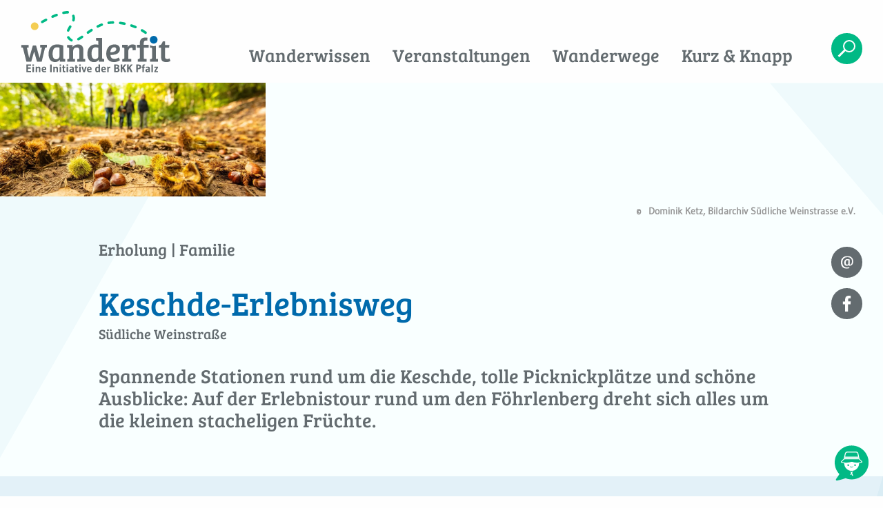

--- FILE ---
content_type: text/html; charset=UTF-8
request_url: https://www.wanderfit.de/wanderwege/keschde-erlebnisweg
body_size: 29255
content:
<!DOCTYPE html>
<html  lang="de" dir="ltr" prefix="og: https://ogp.me/ns#">
  <head>
    <meta charset="utf-8" />
<noscript><style>form.antibot * :not(.antibot-message) { display: none !important; }</style>
</noscript><meta name="description" content="Spannende Stationen rund um die Keschde, tolle Picknickplätze und schöne Ausblicke: Auf der Erlebnistour rund um den Föhrlenberg dreht sich alles um die kleinen stacheligen Früchte." />
<meta property="og:site_name" content="BKK Pfalz Wanderfit" />
<meta property="og:type" content="article" />
<meta property="og:url" content="https://www.wanderfit.de/wanderwege/keschde-erlebnisweg" />
<meta property="og:title" content="Keschde-Erlebnisweg" />
<meta property="og:description" content="Spannende Stationen rund um die Keschde, tolle Picknickplätze und schöne Ausblicke: Auf der Erlebnistour rund um den Föhrlenberg dreht sich alles um die kleinen stacheligen Früchte." />
<meta property="og:image" content="https://www.wanderfit.de/sites/default/files/2022-09/keschdeweg_header.jpg" />
<meta property="og:updated_time" content="2022-09-13T12:11:47+0200" />
<link rel="apple-touch-icon" sizes="180x180" href="/sites/default/files/favicons/apple-touch-icon.png"/>
<link rel="icon" type="image/png" sizes="32x32" href="/sites/default/files/favicons/favicon-32x32.png"/>
<link rel="icon" type="image/png" sizes="16x16" href="/sites/default/files/favicons/favicon-16x16.png"/>
<link rel="manifest" href="/sites/default/files/favicons/manifest.json"/>
<link rel="mask-icon" href="/sites/default/files/favicons/safari-pinned-tab.svg" color="#5bbad5"/>
<meta name="theme-color" content="#ffffff"/>
<meta name="favicon-generator" content="Drupal responsive_favicons + realfavicongenerator.net" />
<meta name="Generator" content="Drupal 10 (https://www.drupal.org)" />
<meta name="MobileOptimized" content="width" />
<meta name="HandheldFriendly" content="true" />
<meta name="viewport" content="width=device-width, initial-scale=1.0" />
<script src="https://cloud.ccm19.de/app.js?apiKey=400a3b7286d0680752f82786b007ca26384c6470badb5857&amp;domain=67ab39e2069e8db1ca0987f2&amp;lang=de" referrerpolicy="origin"></script>
<meta http-equiv="ImageToolbar" content="false" />
<meta name="google-site-verification" content="PLrOkJvf2PqvPXRLVKE49PGOg-BeRJpNE9c9W9suOPw" />
<link rel="canonical" href="https://www.wanderfit.de/wanderwege/keschde-erlebnisweg" />
<link rel="shortlink" href="https://www.wanderfit.de/node/470" />

    <title>Keschde-Erlebnisweg</title>
    <link rel="stylesheet" media="print" href="/modules/contrib/ai/modules/ai_chatbot/css/chat-print.css?szfs2m" />
<link rel="stylesheet" media="all" href="/core/assets/vendor/jquery.ui/themes/base/core.css?szfs2m" />
<link rel="stylesheet" media="all" href="/core/assets/vendor/jquery.ui/themes/base/controlgroup.css?szfs2m" />
<link rel="stylesheet" media="all" href="/core/assets/vendor/jquery.ui/themes/base/checkboxradio.css?szfs2m" />
<link rel="stylesheet" media="all" href="/core/assets/vendor/jquery.ui/themes/base/resizable.css?szfs2m" />
<link rel="stylesheet" media="all" href="/core/assets/vendor/jquery.ui/themes/base/button.css?szfs2m" />
<link rel="stylesheet" media="all" href="/core/assets/vendor/jquery.ui/themes/base/dialog.css?szfs2m" />
<link rel="stylesheet" media="all" href="/themes/contrib/stable/css/core/components/progress.module.css?szfs2m" />
<link rel="stylesheet" media="all" href="/themes/contrib/stable/css/core/components/ajax-progress.module.css?szfs2m" />
<link rel="stylesheet" media="all" href="/themes/contrib/stable/css/system/components/align.module.css?szfs2m" />
<link rel="stylesheet" media="all" href="/themes/contrib/stable/css/system/components/fieldgroup.module.css?szfs2m" />
<link rel="stylesheet" media="all" href="/themes/contrib/stable/css/system/components/container-inline.module.css?szfs2m" />
<link rel="stylesheet" media="all" href="/themes/contrib/stable/css/system/components/clearfix.module.css?szfs2m" />
<link rel="stylesheet" media="all" href="/themes/contrib/stable/css/system/components/details.module.css?szfs2m" />
<link rel="stylesheet" media="all" href="/themes/contrib/stable/css/system/components/hidden.module.css?szfs2m" />
<link rel="stylesheet" media="all" href="/themes/contrib/stable/css/system/components/item-list.module.css?szfs2m" />
<link rel="stylesheet" media="all" href="/themes/contrib/stable/css/system/components/js.module.css?szfs2m" />
<link rel="stylesheet" media="all" href="/themes/contrib/stable/css/system/components/nowrap.module.css?szfs2m" />
<link rel="stylesheet" media="all" href="/themes/contrib/stable/css/system/components/position-container.module.css?szfs2m" />
<link rel="stylesheet" media="all" href="/themes/contrib/stable/css/system/components/reset-appearance.module.css?szfs2m" />
<link rel="stylesheet" media="all" href="/themes/contrib/stable/css/system/components/resize.module.css?szfs2m" />
<link rel="stylesheet" media="all" href="/themes/contrib/stable/css/system/components/system-status-counter.css?szfs2m" />
<link rel="stylesheet" media="all" href="/themes/contrib/stable/css/system/components/system-status-report-counters.css?szfs2m" />
<link rel="stylesheet" media="all" href="/themes/contrib/stable/css/system/components/system-status-report-general-info.css?szfs2m" />
<link rel="stylesheet" media="all" href="/themes/contrib/stable/css/system/components/tablesort.module.css?szfs2m" />
<link rel="stylesheet" media="all" href="/core/modules/ckeditor5/css/ckeditor5.dialog.fix.css?szfs2m" />
<link rel="stylesheet" media="all" href="/core/assets/vendor/jquery.ui/themes/base/theme.css?szfs2m" />
<link rel="stylesheet" media="all" href="/themes/wanderfit/helpers/chatbot.css?szfs2m" />
<link rel="stylesheet" media="all" href="/themes/wanderfit/wanderfit.css?szfs2m" />

    
    
  </head>
  <body class="lang-de section-wanderwege path-node node--type-route">
  <a href="#main-content" class="visually-hidden focusable skip-link">
    Direkt zum Inhalt
  </a>
  
    <div class="dialog-off-canvas-main-canvas" data-off-canvas-main-canvas>
    
<div class="page-wrapper">
  <div class="inner-wrap page-content" id="inner-wrap">

    <div class="off-canvas-content sticky-header">
      
      <header class="page-header top-bar" role="banner" aria-label="Website Header">
        <div class="row wide">
                  <div class="small-4 medium-3 large-3 columns logo-column">
            <a href="/" title="BKK Pfalz Wanderfit Startseite">
              <img alt="BKK Pfalz Wanderfit Logo"
                  title="BKK Pfalz Wanderfit Startseite"
                  class="logo"
                  src="/themes/wanderfit/logo.svg">
            </a>
          </div>
          <div class="small-4 medium-8 large-8 columns top-menu-column">
            <div class="toggle-button-wrapper" data-responsive-toggle="main-menu" data-hide-for="medium">
              <button class="menu-toggle show-for-small-only" type="button" data-toggle="main-menu"><span class="menu-icon"></span></button>
            </div>
            <div id="main-menu" class="main-menu-wrapper hide-for-small-only" data-animate="hinge-in-from-top hinge-out-from-top">
              <nav role="navigation" aria-labelledby="block-wanderfit-menu-main-menu" id="block-wanderfit-menu-main" class="block-wanderfit-menu-main">
            
  <h2 class="block-title visually-hidden" id="block-wanderfit-menu-main-menu">Hauptnavigation</h2>
  

        

                        <ul class="menu dropdown" data-dropdown-menu>
                          <li>
        <a href="/wanderwissen" data-drupal-link-system-path="wanderwissen">Wanderwissen</a>
              </li>
                <li>
        <a href="/veranstaltungen" data-drupal-link-system-path="veranstaltungen">Veranstaltungen</a>
              </li>
                <li>
        <a href="/wanderwege" data-drupal-link-system-path="wanderwege">Wanderwege </a>
              </li>
                <li>
        <a href="/kurz-und-knapp" data-drupal-link-system-path="kurz-und-knapp">Kurz &amp; Knapp</a>
              </li>
        </ul>
  


  </nav>

            </div>
          </div>
          <div class="small-4 medium-1 large-1 columns search-toggle-column">
            <!-- The commented element below opens the right Off-Canvas element. Uncomment in case it is decided to include a search form on every page instead of linking to it. -->
            <!--<button type="button" class="search-toggle-button" data-toggle="right-off-canvas-menu"><i class="search-icon"></i></button>-->
            <!-- TODO: The link button below still has a hardcoded dummy link to the search results page, needs to change as soon as the actual search form page has been created and can be linked to. -->
            <a href="https://www.wanderfit.de/suche" class="search-icon-link-button"><i class="search-icon"></i></a>
          </div>
                </div>
      </header>

      <div class="row">
                              </div>

      
      
      <div class="main-wrapper">
        <main id="main" data-unused-main-grid="cell" class="main-block" role="main">
                      <div class="region-highlighted panel row columns large-10"><div data-drupal-messages-fallback class="hidden"></div></div>                    <a id="main-content"></a>
                      <section>
              <div>
    <div id="block-wanderfit-main-content" class="block-wanderfit-main-content block block-system block-system-main-block">
  
    

  
          <article id="node-470" >
    
    

  
    <div class="view-mode-full">
          
<div class="field field-node--field-image-intro field-name-field-image-intro field-type-entity-reference field-label-hidden">
  
    <div  class="field-items">

          <div  class="field-item">
<div class="eck-entity">
    
<div class="field field-asset--field-file field-name-field-file field-type-image field-label-hidden">
  
    <div  class="field-items">

          <div  class="field-item">    <picture>
                  <source srcset="/sites/default/files/styles/header_large_focal/public/2022-09/keschdeweg_header.webp?h=2caba913&amp;itok=VaRG8fxg 1x" media="(min-width: 801px)" type="image/webp" width="1600" height="660"/>
              <source srcset="/sites/default/files/styles/header_medium_focal/public/2022-09/keschdeweg_header.webp?h=2caba913&amp;itok=_KI5XjvF 1x" media="(min-width: 401px) and (max-width: 800px)" type="image/webp" width="800" height="330"/>
              <source srcset="/sites/default/files/styles/header_small_focal/public/2022-09/keschdeweg_header.webp?h=2caba913&amp;itok=7RVfKU_Z 1x" media="(max-width: 400px)" type="image/webp" width="400" height="165"/>
              <source srcset="/sites/default/files/styles/header_large_focal/public/2022-09/keschdeweg_header.jpg?h=2caba913&amp;itok=VaRG8fxg 1x" media="(min-width: 801px)" type="image/jpeg" width="1600" height="660"/>
              <source srcset="/sites/default/files/styles/header_medium_focal/public/2022-09/keschdeweg_header.jpg?h=2caba913&amp;itok=_KI5XjvF 1x" media="(min-width: 401px) and (max-width: 800px)" type="image/jpeg" width="800" height="330"/>
              <source srcset="/sites/default/files/styles/header_small_focal/public/2022-09/keschdeweg_header.jpg?h=2caba913&amp;itok=7RVfKU_Z 1x" media="(max-width: 400px)" type="image/jpeg" width="400" height="165"/>
                  <img loading="eager" width="400" height="165" src="/sites/default/files/styles/header_small_focal/public/2022-09/keschdeweg_header.jpg?h=2caba913&amp;itok=7RVfKU_Z" alt="Kastanien liegen auf einem Waldweg, im Hintergrund ist eine Familie zu sehen" title="Keschde-Erlebnisweg" />

  </picture>

</div>
      </div>

  
</div>

<div class="field field-asset--field-copyright field-name-field-copyright field-type-string field-label-hidden">
  
    <div  class="field-items">

          <div  class="field-item"> Dominik Ketz, Bildarchiv Südliche Weinstrasse e.V.</div>
      </div>

  
</div>

</div>
</div>
      </div>

  
</div>

      
<div class="row field field-node--field-category field-name-field-category field-type-entity-reference field-label-hidden">
      <div  class="large-10 large-offset-1 columns end field-content-wrapper">
  
    <ul  class="field-items">

          <li  class="field-item">Erholung</li>
          <li  class="field-item">Familie</li>
      </ul>

      </div>
  
</div>

      
                        <h2 class="node-title row h1"><span class="large-10 large-offset-1 columns end">Keschde-Erlebnisweg</span>
</h2>
                    
        
<div class="row field field-node--field-region field-name-field-region field-type-entity-reference field-label-hidden">
  
    <div  class="large-10 large-offset-1 columns end field-items">

          <div  class="field-item">Südliche Weinstraße</div>
      </div>

  
</div>

<div class="row field field-node--field-text-intro field-name-field-text-intro field-type-string-long field-label-hidden">
  
    <div  class="large-10 large-offset-1 columns end field-items">

          <div  class="field-item">Spannende Stationen rund um die Keschde, tolle Picknickplätze und schöne Ausblicke: Auf der Erlebnistour rund um den Föhrlenberg dreht sich alles um die kleinen stacheligen Früchte. </div>
      </div>

  
</div>

<div class="field field-node--field-route-id field-name-field-route-id field-type-string field-label-hidden">
  
    <div  class="field-items">

          <div  class="field-item"><div class="oax-top-cont visually-hidden" data-route-id="800919765"><div class="oax-part-singleviewpage oax-part-singleviewpage-tour oax_singlePage_flex">
<script type="application/ld+json">
{
"@context" : "http://schema.org",
"@type" : "SportsActivityLocation",
"url" : null,
"name" : "Wanderfit - Keschde-Erlebnisweg",
"alternateName" : "Wanderfit - Keschde-Erlebnisweg",
"description" : "Herzlich Willkommen auf dem Keschde-Erlebnisweg. Auf dem kleinen Rundweg werdet ihr allerhand erfahren und erleben, viel Spaß dabei!",
"hasMap" : "https://www.outdooractive.com/api/staticmap?i=800919765&size=xlarge&project=api-bkk-pfalz",
"aggregateRating" : {
"@type" : "AggregateRating",
"reviewCount" : 2,
"ratingValue" : 3.5,
"worstRating" : 0,
"bestRating" : 5
},
"Image" : [ {
"@type" : "ImageObject",
"@context" : "http://schema.org",
"caption" : "Im Herbst auf dem Keschde-Erlebnisweg",
"url" : "https://img3.oastatic.com/img2/72906734/320x320c/variant.jpg",
"dateCreated" : "2022-08-08",
"dateModified" : "2025-10-28",
"datePublished" : "2022-08-08"
}, {
"@type" : "ImageObject",
"@context" : "http://schema.org",
"caption" : "Keschde sammeln auf dem Keschde-Erlebnisweg",
"url" : "https://img3.oastatic.com/img2/72906749/320x320c/variant.jpg",
"dateCreated" : "2022-08-08",
"dateModified" : "2025-10-28",
"datePublished" : "2022-08-08"
}, {
"@type" : "ImageObject",
"@context" : "http://schema.org",
"caption" : "Fensterläden der Station \" Waldtypen\"",
"url" : "https://img1.oastatic.com/img2/72906767/320x320c/variant.jpg",
"dateCreated" : "2022-08-08",
"dateModified" : "2025-10-28",
"datePublished" : "2022-08-08"
}, {
"@type" : "ImageObject",
"@context" : "http://schema.org",
"caption" : "Spielstation \"Mikado\" aus Kastanienholz",
"url" : "https://img2.oastatic.com/img2/72906783/320x320c/variant.jpg",
"dateCreated" : "2022-08-08",
"dateModified" : "2025-10-28",
"datePublished" : "2022-08-08"
}, {
"@type" : "ImageObject",
"@context" : "http://schema.org",
"caption" : "Abschnitt des Erlebnisweges",
"url" : "https://img.oastatic.com/img2/72906800/320x320c/variant.jpg",
"dateCreated" : "2022-08-08",
"dateModified" : "2025-10-28",
"datePublished" : "2022-08-08"
}, {
"@type" : "ImageObject",
"@context" : "http://schema.org",
"caption" : "Wegweiser des Keschde-Erlebnisweges",
"url" : "https://img.oastatic.com/img2/72906810/320x320c/variant.jpg",
"dateCreated" : "2022-08-08",
"dateModified" : "2025-10-28",
"datePublished" : "2022-08-08"
}, {
"@type" : "ImageObject",
"@context" : "http://schema.org",
"caption" : "Informationstafeln des Keschde-Erlebnisweges",
"url" : "https://img0.oastatic.com/img2/72906821/320x320c/variant.jpg",
"dateCreated" : "2022-08-08",
"dateModified" : "2025-10-28",
"datePublished" : "2022-08-08"
}, {
"@type" : "ImageObject",
"@context" : "http://schema.org",
"caption" : "Erkundung der einzelnen Puzzleteile",
"url" : "https://img3.oastatic.com/img2/72906829/320x320c/variant.jpg",
"dateCreated" : "2022-08-08",
"dateModified" : "2025-10-28",
"datePublished" : "2022-08-08"
} ],
"geo" : {
"@type" : "GeoShape",
"line" : "49.189473 7.990742 49.189370 7.990557 49.189395 7.991036 49.189354 7.991742 49.189253 7.992170 49.189085 7.992753 49.188911 7.993663 49.188755 7.994824 49.188678 7.995185 49.188493 7.995886 49.188170 7.996824 49.187870 7.997925 49.187701 7.999322 49.187711 7.999649 49.187764 8.000007 49.187846 8.000376 49.188001 8.000715 49.188138 8.001122 49.188211 8.001586 49.188342 8.002145 49.188383 8.002420 49.188394 8.002810 49.188375 8.003606 49.188348 8.003972 49.188400 8.005866 49.188479 8.006777 49.188567 8.007528 49.188591 8.008098 49.188567 8.008684 49.188494 8.009307 49.188432 8.009559 49.188451 8.010070 49.188614 8.010819 49.188631 8.011189 49.188652 8.011333 49.188654 8.011890 49.188595 8.012198 49.188557 8.012283 49.188268 8.012642 49.187741 8.013363 49.187471 8.014005 49.187429 8.014149 49.187145 8.014803 49.186913 8.015495 49.186811 8.016161 49.186756 8.016361 49.186745 8.017040 49.186903 8.017869 49.186968 8.018054 49.187265 8.018660 49.187355 8.018814 49.187460 8.018966 49.187671 8.019194 49.187995 8.019409 49.189054 8.019916 49.190828 8.020359 49.191303 8.020556 49.191512 8.020670 49.191689 8.019504 49.192060 8.017728 49.192218 8.016788 49.192546 8.015262 49.192667 8.014523 49.192682 8.012462 49.192671 8.012359 49.192297 8.010620 49.192096 8.009900 49.192241 8.009900 49.192413 8.009744 49.192650 8.009691 49.193013 8.009711 49.193324 8.009823 49.193780 8.010129 49.194126 8.010407 49.194224 8.010552 49.194309 8.010808 49.194425 8.010099 49.194493 8.009882 49.194639 8.009278 49.194914 8.008967 49.195035 8.008763 49.195443 8.007030 49.195714 8.006098 49.195787 8.005751 49.195827 8.005381 49.195845 8.005014 49.195787 8.004582 49.195694 8.004132 49.195668 8.003630 49.195685 8.003202 49.195733 8.002640 49.195798 8.002473 49.195937 8.002392 49.196164 8.002298 49.196288 8.002200 49.196485 8.001664 49.196601 8.001431 49.196748 8.001036 49.196898 8.000819 49.196873 8.000528 49.196888 8.000378 49.196882 7.999470 49.196838 7.998491 49.196679 7.996829 49.196690 7.995239 49.196701 7.994781 49.196742 7.994090 49.196696 7.993927 49.196666 7.993678 49.196603 7.993357 49.196560 7.993219 49.196365 7.992788 49.196290 7.992660 49.196143 7.992519 49.196014 7.992435 49.195955 7.992418 49.195781 7.992459 49.195361 7.992714 49.194705 7.993070 49.194132 7.993524 49.193608 7.993801 49.193361 7.993859 49.193244 7.993858 49.192974 7.993807 49.192663 7.993702 49.192167 7.993367 49.191932 7.993109 49.191652 7.992747 49.191477 7.992569 49.190824 7.992068 49.190502 7.991772 49.189977 7.991181 49.189494 7.990780 49.189473 7.990742"
},
"containsPlace" : [ {
"@type" : "Place",
"name" : "Ritterstein Ahlmühle (Nr. 222)",
"geo" : {
"@type" : "GeoCoordinates",
"latitude" : "49.189522",
"longitude" : "7.990747",
"elevation" : "373"
}
}, {
"@type" : "Place",
"name" : "Wanderparkplatz Ahlmühle",
"geo" : {
"@type" : "GeoCoordinates",
"latitude" : "49.189395",
"longitude" : "7.990674",
"elevation" : "375"
}
}, {
"@type" : "Place",
"name" : "Startpunkt Keschde-Erlebnisweg Ahlmühle",
"geo" : {
"@type" : "GeoCoordinates",
"latitude" : "49.189386",
"longitude" : "7.991269",
"elevation" : "377"
}
}, {
"@type" : "Place",
"name" : "Wald Typen",
"geo" : {
"@type" : "GeoCoordinates",
"latitude" : "49.188739",
"longitude" : "7.994878",
"elevation" : "366"
}
}, {
"@type" : "Place",
"name" : "Waldgestalter",
"geo" : {
"@type" : "GeoCoordinates",
"latitude" : "49.187701",
"longitude" : "7.999101",
"elevation" : "356"
}
}, {
"@type" : "Place",
"name" : "Echt öko",
"geo" : {
"@type" : "GeoCoordinates",
"latitude" : "49.188565",
"longitude" : "8.008777",
"elevation" : "343"
}
}, {
"@type" : "Place",
"name" : "Startpunkt Keschde-Erlebnisweg Slevogthof",
"geo" : {
"@type" : "GeoCoordinates",
"latitude" : "49.186721",
"longitude" : "8.016484",
"elevation" : "349"
}
}, {
"@type" : "Place",
"name" : "Wanderparkplatz Leinsweiler Slevogthof",
"geo" : {
"@type" : "GeoCoordinates",
"latitude" : "49.186624",
"longitude" : "8.016734",
"elevation" : "347"
}
}, {
"@type" : "Place",
"name" : "Slevogthof",
"geo" : {
"@type" : "GeoCoordinates",
"latitude" : "49.186698",
"longitude" : "8.017854",
"elevation" : "347"
}
}, {
"@type" : "Place",
"name" : "Familiengrabstätte Slevogt",
"geo" : {
"@type" : "GeoCoordinates",
"latitude" : "49.187508",
"longitude" : "8.019914",
"elevation" : "336"
}
}, {
"@type" : "Place",
"name" : "Picknickplatz am Kammertwingert",
"geo" : {
"@type" : "GeoCoordinates",
"latitude" : "49.191602",
"longitude" : "8.020419",
"elevation" : "309"
}
}, {
"@type" : "Place",
"name" : "Partner & Risiken",
"geo" : {
"@type" : "GeoCoordinates",
"latitude" : "49.192204",
"longitude" : "8.016763",
"elevation" : "327"
}
}, {
"@type" : "Place",
"name" : "Herkunftsgebiete der Edelkastanie in Deutschland",
"geo" : {
"@type" : "GeoCoordinates",
"latitude" : "49.192660",
"longitude" : "8.012525",
"elevation" : "341"
}
}, {
"@type" : "Place",
"name" : "Klimawandel",
"geo" : {
"@type" : "GeoCoordinates",
"latitude" : "49.192110",
"longitude" : "8.009859",
"elevation" : "342"
}
}, {
"@type" : "Place",
"name" : "Kaltenbrunnquelle am Wallfahrtsort",
"geo" : {
"@type" : "GeoCoordinates",
"latitude" : "49.192222",
"longitude" : "8.009634",
"elevation" : "334"
}
}, {
"@type" : "Place",
"name" : "Wallfahrtsort Kaltenbrunn",
"geo" : {
"@type" : "GeoCoordinates",
"latitude" : "49.192418",
"longitude" : "8.009827",
"elevation" : "328"
}
}, {
"@type" : "Place",
"name" : "Integration gelungen",
"geo" : {
"@type" : "GeoCoordinates",
"latitude" : "49.193727",
"longitude" : "8.010207",
"elevation" : "316"
}
}, {
"@type" : "Place",
"name" : "Am Zollstock",
"geo" : {
"@type" : "GeoCoordinates",
"latitude" : "49.196914",
"longitude" : "8.000720",
"elevation" : "349"
}
}, {
"@type" : "Place",
"name" : "Alles dreht sich um die Keschde",
"geo" : {
"@type" : "GeoCoordinates",
"latitude" : "49.196870",
"longitude" : "8.000823",
"elevation" : "348"
}
}, {
"@type" : "Place",
"name" : "Rundum lecker",
"geo" : {
"@type" : "GeoCoordinates",
"latitude" : "49.196281",
"longitude" : "7.992640",
"elevation" : "354"
}
} ],
"potentialAction" : {
"@type" : [ "MoveAction", "ExerciseAction" ],
"fromLocation" : {
"@type" : "Place",
"name" : "Parkplatz Ahlmühle bei Annweiler oder Slevogthof bei Leinsweiler",
"geo" : {
"@type" : "GeoCoordinates",
"latitude" : "49.189473",
"longitude" : "7.990742",
"elevation" : "374"
}
},
"toLocation" : {
"@type" : "Place",
"name" : "Parkplatz Ahlmühle bei Annweiler oder Slevogthof bei Leinsweiler",
"geo" : {
"@type" : "GeoCoordinates",
"latitude" : "49.189473",
"longitude" : "7.990742",
"elevation" : "374"
}
},
"distance" : {
"@context" : "http://schema.org",
"@type" : [ "Distance", "QuantitativeValue" ],
"value" : 6088.057991,
"unitText" : "MTR"
}
},
"amenityFeature" : [ {
"@type" : "LocationFeatureSpecification",
"name" : "altitude_from",
"value" : 308.0,
"unitCode" : "MTR"
}, {
"@type" : "LocationFeatureSpecification",
"name" : "altitude_to",
"value" : 378.0,
"unitCode" : "MTR"
}, {
"@type" : "LocationFeatureSpecification",
"name" : "elevation_ascent",
"value" : 106.0,
"unitCode" : "MTR"
}, {
"@type" : "LocationFeatureSpecification",
"name" : "elevation_descent",
"value" : 106.0,
"unitCode" : "MTR"
}, {
"@type" : "LocationFeatureSpecification",
"name" : "duration",
"value" : 120.0,
"unitCode" : "MIN"
}, {
"@type" : "LocationFeatureSpecification",
"name" : "difficulty",
"value" : "easy"
}, {
"@type" : "LocationFeatureSpecification",
"name" : "Rundtour",
"value" : true
}, {
"@type" : "LocationFeatureSpecification",
"name" : "familienfreundlich",
"value" : true
}, {
"@type" : "LocationFeatureSpecification",
"name" : "kinderwagengerecht",
"value" : true
} ]
}
</script>
<div class="oax_container_12 oax_singlePage">
<div class="oax_clear oax_pad_top_1"></div>
<div class="oax_head_bar ">
<div class="oax_head_left">
<div class="oax-back-native oax_no_display">
<a class="oax-backlink-detailpage oax_btn oax_btn_small oax_btn_outline" href="#">
<span class="oax_pad_right_5 oax-icon oax-icon-arrowhead-left"></span><span class="">Zurück zur Übersicht</span>
</a>
</div>
</div>
<div class="oax_action_bar oax_head_right oax-head-btn-cont">
<button type="button" tabindex="-1" class="oax-head-more-cont oax_btn oax_btn_outline oax_btn_small oax_head_more oax_hidden oax_force_inline_block">
<span class="oax-icon-ellipsis oax_font_large24"></span>
<div class="oax_flyout">
<div class="oax-head-more-list oax_head_more_list"></div>
</div>
</button>
<button type="button" class="oax-print-button oax-ted-print oax-head-btn oax_btn oax_btn_outline oax_btn_small">
<span class="oax-icon-print"></span>Drucken
</button>
<button type="button" class="oax-gpx-button oax-ted-gpx oax-head-btn oax_btn oax_btn_outline oax_btn_small oax-use-modal">
<span class="oax-icon-download"></span>GPX
</button>
<button type="button" class="oax-kml-button oax-ted-kml oax-head-btn oax_btn oax_btn_outline oax_btn_small">
<span class="oax-icon-download"></span>KML
</button>
<button type="button" class="oax-fit-button oax-ted-fit oax-head-btn oax_btn oax_btn_outline oax_btn_small">
<span class="oax-icon-download"></span>FIT
</button>
<button type="button" class="oax-calorieConsumption-action oax-head-btn oax_btn oax_btn_outline oax_btn_small">
<span class="oax-icon-calculator"></span>Fitness
</button>
</div>
</div>
<div class="oax_detail_head oax_marg_bottom_20 oax_marg_top_10">
<div class="oax_grid_8 oax_alpha oax_title_cont">
<div class="oax_h1_deprecated oax_custom_font oax_singleView_title oax_marg_top_17">
<img src="https://res0.oastatic.com/icons/oa/hiking/raspberry_wine/hiking.square_vector.svg" class="oax_category_icon" width="24" height="24" alt="Wanderung" loading="lazy" fetchpriority="low" />
<span class="oax_tag_label oax_top_label"><span aria-hidden="true">Top</span><span class="oax_visually_hidden">empfohlene Tour</span></span>
<h1 class="oax_inline">Wanderfit - Keschde-Erlebnisweg</h1>
</div>
<div class="oax_singleView_subtitle oax_font_small oax_marg_bottom_20">
Wanderung
&middot; Pfalz
</div>
</div>
<div class="oax_grid_4 oax_flex_cont oax_omega">
<div class="oax_logo_img">
<img src="https://img3.oastatic.com/img2/22761449/400x-s/variant.jpg" alt="Logo Wanderfit - eine Initiative der BKK Pfalz" loading="lazy" fetchpriority="low" width="400" data-imgcount="2"/>
</div>
<div class="oax_font_small oax_marg_top_11 oax_marg_bottom_22 oax_ellipsis oax_centered">
<span class="oax_font_gray oax_line_height_14">Verantwortlich für diesen Inhalt<br> </span> Wanderfit - eine Initiative der BKK Pfalz
<span class="oax-tooltip oax-icon-verified-fill oax_proBlue_light oax_font_small oax_pointer oax_vertical_align_middle"></span>
<span class="oax-tooltip-content">
Verifizierter Partner&nbsp;<span class="oax-badge-info oax-icon-info oax_icon_tooltip_dark oax_marg_left_5 oax_pointer alp-view-tooltip-close" data-key="help.verifiedPartner"></span>
</span>
</div>
</div>
<div class="oax_grid_8 oax_alpha oax_omega oax-with-silboxAndThumbs oax_content_slider_single">
<ul class="oax-content-slider-slides">
<li class="oax-js-linked oax_pointer oax-id oax-id-72906734" id="G_72906734">
<img src="https://img3.oastatic.com/img2/72906734/600x300r/variant.jpg" width="600" height="300" srcset="https://img3.oastatic.com/img2/72906734/600x300r/variant.jpg 600w,https://img3.oastatic.com/img2/72906734/720x360r/variant.jpg 720w,https://img3.oastatic.com/img2/72906734/834x417r/variant.jpg 834w" sizes="67vw" alt="Im Herbst auf dem Keschde-Erlebnisweg" fetchpriority="high" data-imgcount="3"/>
<script type="text/javascript">_oa_waitfn(()=>window?.alp?.dom?.img_srcset);</script>
<div class="oax_gallery_shadow"></div>
<div class="oax_claim oax-wrap-claim oax-claim-72906734">
<div class="oax_ellipsis">
<span class="oax-icon-image oax_media_icon"></span>
Im Herbst auf dem Keschde-Erlebnisweg
</div>
<span class="oax_ellipsis oax-img-copyright">
Foto:Dominik Ketz, Bildarchiv Südliche Weinstrasse e.V.
</span>
</div>
</li>
</ul>
<button class="oax-content-slider-maximize oax_btn oax_map_btn oax_map_btn_medium oax_map_btn_transp oax_no_pointer_events oax-icon-maximize" aria-label="Bildergalerie vergrößern"></button>
<script type="text/html" class="oax-img-info-tmpl">
<div class="oax_modal_header">
<strong>Info</strong>
<button type="button" class="oax-modal-action-close oax_modal_close_btn" aria-label="Schließen">
<span class="oax-icon-cross oax-lightbox-info-close"></span>
</button>
</div>
<div class="oax_modal_content oax_modal_footer alp-lightbox-info-body">
<h3 class="oax_h oax_h3 oax_marg_top_0">__data.title || ''__</h3>
<p>__data.description || ''__</p>
<div class="oax-lightbox-info-map oax_marg_top_22 oax_no_display">
<span class="oax-icon-location oax_font_large18 oax_fl oax_pad_right_5"></span>
<strong class="oax_semi_bold oax_fl">Aufnahmeort</strong>
<span class="oax_clear"></span>
<div class="oax-lightbox-info-map-cont oax_marg_top_11"></div>
</div>
<div class="oax-lightbox-info-empty oax_marg_top_22 oax_no_display oax_centered">
<p><span class="oax-icon-image oax_font_large88 oax_icon_light"></span></p>
<strong class="oax_font_large18 oax_marg_top_33">Keine Informationen vorhanden</strong>
</div>
</div>
</script>
<script type="text/html" class="oax-img-info-related-tmpl">
<figure class="oax_tile_snippet">
<a href="de/r/__data.id__" title="__data.title__" target="_blank">
<!--img alt="__alp.oGet(data,'primaryImage') ? data.primaryImage[%27title%27] : 'Default'__" sizes="50vw"
src="__alp.oGet(data,'primaryImage') ? 'https://img.oastatic.com/img2/' + data.primaryImage[%27id%27] + '/320x320c/variant.jpg' : 'https://res.oastatic.com/v3/default/list.png'__"
srcset="__alp.oGet(data,'primaryImage') ? 'https://img.oastatic.com/img2/' + data.primaryImage[%27id%27] + '/320x320c/variant.jpg' : 'https://res.oastatic.com/v3/default/list.png'__ 320w, __alp.oGet(data,'primaryImage') ? 'https://img.oastatic.com/img2/' + data.primaryImage[%27id%27] + '/420x420c/variant.jpg' : 'https://res.oastatic.com/v3/default/list.png'__ 420w"
/-->
<div class="oax_gallery_shadow"></div>
<div class="oax_gallery_shadow_hov"></div>
<figcaption>
__data.title__
</figcaption>
</a>
</figure>
</script>
<script type="text/html" class="oax-img-legend-tmpl">
<div class="oax_ellipsis">
<span class="{icon} oax_media_icon"></span>
{title}
</div>
<span class="oax_ellipsis oax-img-copyright">
<span class="oax-lightbox-label-video oax_no_display">Video</span><span class="oax-lightbox-label-photo oax_no_display">Foto</span>:
{author_source}
</span>
</script>
</div>
<div class="oax_grid_4 oax_omega oax-teaser-map oax-btn-show2d">
<output class="oax-onscroll-img-load js-onscroll-img"><input type="hidden" class="oax-load-path" value="{src: &quot;https://www.outdooractive.com/api/staticmap?i=800919765&amp;size=large&amp;project=api-bkk-pfalz&amp;revbust=8130823601503770553&quot;, alt : &quot;Karte \/ Wanderfit - Keschde-Erlebnisweg&quot;, width: 404, height: 475, class: &quot;oax-teaser-map-img&quot;}"/></output>
<div class="oax-teaser-map-wait"></div>
<button class="oax_btn oax_map_btn oax_map_btn_medium oax_map_btn_dark oax-icon-maximize" aria-label="Karte vergrößern"></button>
<div class="oax-svg-container" data-fallback="https://www.outdooractive.com/api/v2/project/api-bkk-pfalz/tour/800919765/export/elpro?key=RAWTRZZS-EMWGKZ3L-4OSSFCFR&type=png_empty">
<div class="oax_ep_back"></div>
<span class="oax-svg-cont-inner" data-url="https://www.outdooractive.com/api/v2/project/api-bkk-pfalz/tour/800919765/export/elpro?key=RAWTRZZS-EMWGKZ3L-4OSSFCFR&type=empty"></span>
</div>
</div>
<div class="oax_grid_4 oax_misc_cont oax_marg_top_10 oax_omega">
</div>
</div>
<div class="oax_detail_main">
<nav class="oax_detail_tabs oax-detail-tabs oax_grid_8 oax_alpha">
<ul class="oax_detail_tabs_list">
<li id="oaxTabTourOverview"><a href="#oax-tab1" class="oax_active" aria-current="true">Die Tour</a></li>
<li id="oaxTabTourDetails"><a href="#oax-tab2">Details</a></li>
<li id="oaxTabTourDirections" class="oax-onclick-listen oax-onclick-name-tab-directions"><a href="#oax-tab3">Wegbeschreibung</a></li>
<li id="oaxTabTourJourney" class="oax_tab_journey"><a href="#oax-tab4">Anreise</a></li>
<li id="oaxTabTourLiterature"><a href="#oax-tab5">Literatur</a></li>
<li id="oaxTabTourCurrentInfos" class="oax-onclick-listen oax-onclick-name-tab-currentInfos"><a href="#oax-tab7">Aktuelle Infos</a></li>
<li id="oaxTabTourEquipment"><a href="#oax-tab-eq">Ausrüstung</a></li>
</ul>
</nav>
<div class="oax_detail_tabs oax_detail_tabs_content oax_grid_8 oax_alpha oax_pad_bottom_20 oax_marg_bottom_30">
<input class="oax-tab-cb" id="oax-tab1" type="radio" name="tabs" checked="checked" autocomplete="off" />
<div>
<div class="oax_occupancy_section oax-occupancy-section oax_no_display">
<span class="oax-icon-occupancy"></span>
<span class="oax_block oax-occupancy-hint oax_font_gray oax_no_display"></span>
<p class="oax_font_dark oax_marg_top_11 oax_marg_bottom_0 oax-occupancy-explanation oax_no_display"></p>
<div class="oax-occupancy-alternatives oax_no_display oax_occupancy_alternatives oax_marg_top_22">
<strong class="oax_block">Für dich ausgewählte alternative Vorschläge</strong>
<div class="oax_relative oax_marg_top_11 oax_marg_bottom_33">
<div class="oax-occupancy-slider oax_occupancy_slider oax_no_overflow">
<div class="oax-slide-list-cont-occupancy oax_bg_light">
<ul class="oax_unstyled_list oax_formatted_list oax-occupancy-slider-list oax-slide-list"></ul>
<div class="oax_marg_top_11 oax_occupancy_slider_controls">
<div class="oax_fl oax-slide-list-prev oax_flexbox oax_flexbox_v_center oax_flexbox_h_center oax_pad_left_10 oax_pad_right_10 oax_no_display">
<span class="oax-icon-arrowhead-left oax_font_large28"></span>
</div>
<div class="oax_fl oax-slide-list-next oax_flexbox oax_flexbox_v_center oax_flexbox_h_center oax_pad_left_10 oax_pad_right_10 oax_no_display">
<span class="oax-icon-arrowhead-right oax_font_large28"></span>
</div>
<div class="oax_clear"></div>
</div>
</div>
</div>
</div>
</div>
</div>
<div class="oax_bold"><p>Herzlich Willkommen auf dem Keschde-Erlebnisweg. Auf dem kleinen Rundweg werdet ihr allerhand erfahren und erleben, viel Spa&szlig; dabei!</p></div>
<div class="oax_clear"></div>
<div class="oax_marg_top_22">
</div>
<div class="oax_quickfacts_container oax_quick_smallDetailView oax_font_default oax_marg_top_22 oax_line_height_26">
<div class="oax_fl oax_marg_right_20">
<span class="oax_tag_label oax_abstractDifficulty oax_d1">leicht</span>
</div>
<div class="oax_clear"></div>
<div class="oax_fl oax_marg_right_20">
<span class="oax-icon-arrow-left-right oax_pad_right_5" aria-hidden="true"></span><span class="oax_visually_hidden">Strecke</span> 6,1 km
</div>
<div class="oax_fl oax_marg_right_20">
<span class="oax-icon-clock oax_pad_right_5" aria-hidden="true"><span class="oax_visually_hidden">Dauer</span></span>2:00  h
</div>
<div class="oax_fl oax_marg_right_20">
<span class="oax-icon-caret-up oax_pad_right_5" aria-hidden="true"><span class="oax_visually_hidden">Aufstieg</span></span>106 hm
</div>
<div class="oax_fl oax_marg_right_20">
<span class=" oax-icon-caret-down oax_pad_right_5" aria-hidden="true"><span class="oax_visually_hidden">Abstieg</span></span>106 hm
</div>
<div class="oax_fl oax_marg_right_20">
<span class=" oax-icon-highest-point oax_pad_right_5" aria-hidden="true"><span class="oax_visually_hidden">Höchster Punkt</span></span>378 hm
</div>
<div class="oax_fl oax_marg_right_20">
<span class=" oax-icon-lowest-point oax_pad_right_5" aria-hidden="true"><span class="oax_visually_hidden">Tiefster Punkt</span></span>308 hm
</div>
<div class="oax_clear"></div>
</div>
<div class="oax_marg_top_22"><p>Auf dem Keschde-Erlebnisweg dreht sich natürlich alles um die Keschde, die ihr an spannenden Stationen spielerisch aber auch informativ erleben werdet. Wir erzählen euch, woher die Edelkastanie ursprünglich kommt und warum sie so wichtig für unseren Wald ist. Ihr werdet aber auch erfahren, was man aus den Früchten und dem Holz der Kastanien alles machen kann, denn die Kastanie ist ein Multitalent. Genießt gerne auch die Picknick-Plätze mit tollen Aussichten - selbstverständlich sind die Tische und Bänke aus Kastanienholz gefertigt. Übrigens: Ladet euch noch schnell unsere SÜW-Erlebnis-App herunter! Sie begleitet euch auf dem Weg und gibt zusätzliche Informationen. Einmal heruntergeladen, funktioniert die App offline!</p> <p><strong>Gesundheitstipp: Picknick für alle</strong></p> <p>Eine ausgiebige Pause mit Picknick ist gerade bei längeren Wanderungen ein echtes Highlight. Toll zum Mitnehmen und auch bei Kinder beliebt sind Gemüsereibekuchen. Sie bestehen aus geriebenen Kartoffeln und Gemüse wie Karotten, Zucchini oder Kürbis sowie Eiern, Salz und Pfeffer. Einfach abends in der Pfanne backen und am nächsten Tag in den Rucksack packen.</p> <p>Auch Kleingebäck wie Quiches können Sie mit fertigem Teig aus der Kühltheke ruckzuck vorbereiten: Einfach Teig ausrollen und mit Gemüsestückchen, Pilzen, etwas Schinken oder Putenbrust belegen. Darüber kommt eine Mischung aus Eiern, Käse und Creme fraîche. Dann nur noch im Ofen backen, auskühlen lassen und fertig ist eine leckere Mahlzeit für unterwegs.</p> <p>Mehr Tipps für leckere Wanderpausen gibt’s <a href="https://www.wanderfit.de/wanderwissen/snacks-vesper-picknick" target="_blank" class="oax_externallink" rel="nofollow noopener">hier</a>.</p></div>
<h2 class="oax_h oax_custom_font oax_h4 oax_marg_bottom_11">Autorentipp</h2>
<div class="oax_font_default oax_font_gray"><p>Im Herbst sind die Kastanien reif und ihr k&ouml;nnt sie sammeln. Wie man eine Kastaniensuppe zubereitet, werdet ihr an der Station "Rundum lecker" erfahren.</p></div>
<div class="oax_marg_top_35">
<div class="">
<div class="oax_flexbox oax_flexbox_v_center oax_width_full oax_flexbox_grow">
<img class="oax_round oax_author_thumb_small" src="https://res2.oastatic.com/v3/community/default_profileImage.png?8eaa14d9" width="45" height="45" alt="Profilbild von BKK Pfalz"/>
<div class="oax_flexbox oax_flexbox_h_center oax_flexbox_column oax_text_left oax_marg_left_20 oax_flexbox_grow oax_font_dark oax_line_height_20">
<div class="oax_font_gray">Autor</div>
<div class="oax_semi_bold">BKK Pfalz</div>
</div>
<div class="oax_marg_left_auto">
</div>
<div class="oax_clear"></div>
</div>
</div>
<div class="oax_flexbox oax_flexbox_v_center oax_marg_top_33">
<div class="oax_logo_img oax_logo_img_source oax_no_marg">
<img class="oax_author_thumb_small oax_border_radius_4 oax_image_contain" src="https://img3.oastatic.com/img2/22761449/120x120s/variant.jpg" width="45" height="45" alt="Logo Wanderfit - eine Initiative der BKK Pfalz"/>
</div>
<div class="oax_ellipsis oax_text_left oax_font_default oax_line_height_20 oax_marg_left_20 oax_marg_right_10">
<span class="oax_font_gray">Verantwortlich für diesen Inhalt</span><br>
<span class="oax_font_dark oax_semi_bold">
Wanderfit - eine Initiative der BKK Pfalz&nbsp;
<span class="oax-tooltip oax-icon-verified-fill oax_proBlue_light oax_font_default oax_pointer oax_vertical_align_middle"></span>
<span class="oax-tooltip-content">
Verifizierter Partner&nbsp;<span class="oax-badge-info oax-icon-info oax_icon_tooltip_dark oax_marg_left_5 oax_pointer alp-view-tooltip-close" data-key="help.verifiedPartner"></span>
</span>
</span>
</div>
<div class="oax_marg_left_auto">
</div>
</div>
</div>
</div>
<input class="oax-tab-cb" id="oax-tab2" type="radio" name="tabs" autocomplete="off" />
<div>
<div class="oax_marg_top_neg_27">
<div class="oax_details_table oax_details_difficulty_large oax_flex_table">
<div class="oax-gA-difficultyDpMainExplanationOpener oax_bottomline oax_clearfix oax_specificDifficulties_container oax-specific-difficulties-container oax_pointer oax-id oax-id-800919765">
<div class="oax_left oax_hyphens_none oax_nowrap">Schwierigkeit <span class="oax-specific-difficulties-toggle oax-icon-arrowhead-down oax_font_large24 oax_vertical_align_middle oax_inline_block"></span></div>
<div class="oax_right oax-specific-difficulties-ellipsis oax_min_width_0 oax_no_overflow oax_nowrap">
<span class="oax_tag_label oax_abstractDifficulty oax_d1">leicht</span>
</div>
</div>
<div class="oax_specificDifficulties_explanation oax-specific-difficulties-explanations oax_font_gray">
<div class="oax_bold oax_fl">Gesamtschwierigkeit</div>
<div class="oax_fr"><span class="oax_tag_label oax_abstractDifficulty oax_d1">leicht</span></div>
<div class="oax_clear"></div>
<p class="oax_marg_top_3 oax_marg_bottom_20">Abgeleitet aus der technischen Schwierigkeit und der Fitnessanforderung. </p>
<div class="oax-specific-difficulties-explanations-cont"></div>
</div>
<div class="oax_bottomline oax_clearfix">
<div class="oax_left">Erlebnis</div>
<div class="oax_right">
<bdi class="oax_dots oax_active_dot"></bdi><bdi class="oax_dots oax_active_dot"></bdi><bdi class="oax_dots oax_active_dot"></bdi><bdi class="oax_dots oax_active_dot"></bdi><bdi class="oax_dots oax_active_dot"></bdi><bdi class="oax_dots"></bdi>
</div>
</div>
<div class="oax_bottomline oax_clearfix">
<div class="oax_left">Landschaft</div>
<div class="oax_right">
<bdi class="oax_dots oax_active_dot"></bdi><bdi class="oax_dots oax_active_dot"></bdi><bdi class="oax_dots oax_active_dot"></bdi><bdi class="oax_dots oax_active_dot"></bdi><bdi class="oax_dots"></bdi><bdi class="oax_dots"></bdi>
</div>
</div>
<div class="oax_bottomline oax_clearfix">
<div class="oax_left">
Höchster Punkt
</div>
<div class="oax_right">
378 m<span class="oax-icon-highest-point oax_marg_left_10"></span>
</div>
</div>
<div class="oax_bottomline oax_clearfix">
<div class="oax_left">
Tiefster Punkt
</div>
<div class="oax_right">
308 m<span class="oax-icon-lowest-point oax_marg_left_10"></span>
</div>
</div>
<div class="oax_bottomline oax_block oax_clearfix">
<div class="oax_left">Beste Jahreszeit</div>
<div class="oax_clear"></div>
<div class="oax_no_overflow oax_marg_top_5 oax_marg_bottom_10">
<div class="oax_seasons oax_seasons_line">
<div class="month tip">Jan</div><div class="month tip">Feb</div><div class="month tip">Mär</div><div class="month tip">Apr</div><div class="month tip">Mai</div><div class="month tip">Jun</div><div class="month tip">Jul</div><div class="month tip">Aug</div><div class="month tip">Sep</div><div class="month tip">Okt</div><div class="month tip">Nov</div><div class="month tip">Dez</div>
<div class="oax_clear"></div>
</div>
</div>
</div>
</div>
<h2 class="oax_h oax_custom_font oax_h3 oax_marg_bottom_11">Wegearten</h2>
<div class="oax_linref_legend oax_bar oax_clearfix oax_marg_bottom_20"><span class="oax_grade_bar oax-tooltip" style="background-color: #5a88ca; width: 17%"></span><span class="oax-tooltip-content">Schotterweg 17,65%</span><span class="oax_grade_bar oax-tooltip" style="background-color: #6dbf56; width: 80%"></span><span class="oax-tooltip-content">Naturweg 80,77%</span><span class="oax_grade_bar oax-tooltip" style="background-color: #ff6060; width: 1%"></span><span class="oax-tooltip-content">Pfad 1,56%</span></div><div class="oax_linref_legend oax_label_value"><div class="oax_label oax_font_gray"><span class="oax_gray_bar oax_bullet oax_marg_right_10" style=" background-color: #5a88ca"></span>Schotterweg</div><div>1,1 km</div><div class="oax_label oax_font_gray"><span class="oax_gray_bar oax_bullet oax_marg_right_10" style=" background-color: #6dbf56"></span>Naturweg</div><div>4,9 km</div><div class="oax_label oax_font_gray"><span class="oax_gray_bar oax_bullet oax_marg_right_10" style=" background-color: #ff6060"></span>Pfad</div><div>95 m</div></div>
<span class="oax_hoverlink oax-fullscreen-ep oax-btn-show2d">Höhenprofil anzeigen</span>
<h2 class="oax_h oax_custom_font oax_h3 oax_marg_bottom_11">Sicherheitshinweise</h2>
<p>Wertvolle Hinweise zur Sicherheit auf Wanderwegen finden Sie in der Rubrik "<a href="http://www.wanderfit.de/kurz-und-knapp/sicher-unterwegs" target="_blank" class="oax_externallink" rel="nofollow noopener">Kurz &amp; Knapp</a>".</p>
<h2 class="oax_h oax_custom_font oax_h3 oax_marg_bottom_11">Weitere Infos und Links</h2>
<p>Verein Südliche Weinstraße Landau-Land e.V.</p> <p>Büro für Tourismus landauland</p> <p>Hauptstraße 4</p> <p>76829 Leinsweiler</p> <p>06345 3531</p> <p><a href="mailto:urlaub@landauland.de" target="_blank" class="oax_externallink" rel="nofollow noopener">urlaub@landauland.de</a></p> <p><a href="http://www.landauland.de" target="_blank" class="oax_externallink" rel="nofollow noopener">www.landauland.de</a></p> <p>Verein Südliche Weinstraße&nbsp;Annweiler am Trifels&nbsp;e.V.</p> <p>Büro für Tourismus</p> <p>Meßplatz 1</p> <p>76855 Annweiler</p> <p>06346 2200</p> <p><a href="mailto:info@trifelsland.de" target="_blank" class="oax_externallink" rel="nofollow noopener">info@trifelsland.de</a></p> <p><a href="http://www.trifelsland.de" target="_blank" class="oax_externallink" rel="nofollow noopener">www.trifelsland.de</a>&nbsp;</p>
</div>
</div>
<input class="oax-tab-cb" id="oax-tab3" type="radio" name="tabs" autocomplete="off" />
<div>
<div class="oax-onclick-load oax-onclick-name-tab-directions oax_marg_top_neg_27">
<input type="hidden" class="oax-load-path" value="/plugin/common/tour/inc/directions.jsp?i=800919765"/>
</div>
</div>
<input class="oax-tab-cb" id="oax-tab4" type="radio" name="tabs" autocomplete="off" />
<div>
<div class="oax_marg_top_neg_27">
<div class="oax_marg_bottom_33">
<h2 class="oax_h oax_custom_font oax_h3 oax_marg_bottom_11">Öffentliche Verkehrsmittel</h2>
<p>Zum Parkplatz Ahlmühle:</p> <p>Von Annweiler mit dem Wanderbus Linie 527 (Achtung, verkehrt hauptsächlich in der Wandersaison am Wochenende)Ausstieg direkt am Startpunkt: Leinsweiler, Parkplatz Ahlmühle</p> <p>Zum Slevogthof:Von Landau mit dem Bus Linie 530 nach Leinsweiler.Ausstieg: Leinsweiler Ort. Zu Fuß weiter bis an die Kreuzung Hauptstraße-Weinstraße. Der Weinstraße nach rechts folgen und dann nach links auf die Kirchstraße. Im Zickzack geht es hoch an den Slevogthof.</p> <p>Fahrplanauskunft: <a href="http://www.vrn.de" target="_blank" class="oax_externallink" rel="nofollow noopener">www.vrn.de&nbsp;</a></p>
</div>
<h2 class="oax_h oax_custom_font oax_h3 oax_marg_bottom_11">Anfahrt</h2>
<p>Zum Parkplatz Ahlm&uuml;hle:</p>
<p>B10 an der Ausfahrt B48 Bad Bergzabern/Annweiler West verlassen. B48 nach links auf Alenstra&szlig;e verlassen. Direkt nach links auf Trifelsstra&szlig;e abbiegen und Stra&szlig;e bis zum Parkplatz Ahlm&uuml;hle folgen.</p>
<p>Zum Wanderparkplatz Slevogthof:</p>
<p>B10 an der Abfahrt Leinsweiler/Siebeldingen/Birkweiler verlassen und der Beschilderung nach Leinsweiler folgen. In Leinsweiler rechts in die Kirchstra&szlig;e abbiegen und im Zickzack hinauf zum Slevogthof.</p>
<h2 class="oax_h oax_custom_font oax_h3 oax_marg_bottom_11">Parken</h2>
<p>An beiden Startpunkten stehen kostenfreie Parkpl&auml;tze zur Verf&uuml;gung.</p>
<h2 class="oax_h oax_custom_font oax_h3 oax_marg_bottom_11">Koordinaten</h2>
<div class="oax_label_value oax_label_value_icon">
<div class="oax_label oax_font_gray">DD</div><div class="oax_coord_value">49.189473, 7.990742</div><div><span class="oax-icon-clone oax_pointer oax-copy-value oax_font_gray" data-copy-value="49.189473, 7.990742"></span></div>
<div class="oax_label oax_font_gray">GMS</div><div class="oax_coord_value">49°11'22.1"N 7°59'26.7"E</div><div><span class="oax-icon-clone oax_pointer oax-copy-value oax_font_gray" data-copy-value="49°11'22.1&#34;N 7°59'26.7&#34;E"></span></div>
<div class="oax_label oax_font_gray">UTM</div><div class="oax_coord_value">32U 426461 5449009</div><div><span class="oax-icon-clone oax_pointer oax-copy-value oax_font_gray" data-copy-value="32U 426461 5449009"></span></div>
<div class="oax_label oax_font_gray">w3w&nbsp;<span class="oax-helpwin oax-icon-info-circ-fill oax_marg_left_5 oax_proBlue_light oax_pointer" data-key="help.w3w"></span></div><div class="oax_coord_value">///unterlegen.begonnen.reinem</div><div><span class="oax-icon-clone oax_pointer oax-copy-value oax_font_gray" data-copy-value="///unterlegen.begonnen.reinem"></span></div>
<input type="text" class="oax-copy-value-hidden oax_visually_hidden oax_height_auto" />
</div>
<div class="oax_marg_bottom_22 oax_marg_top_33 oax_plan_journey_btn">
<button type="button" class="oax-plan-journey oax_btn oax_btn_primary oax_btn_large oax_btn_full" data-ooiid="800919765">Anreise planen</button>
<div class="oax_marg_top_11 oax_font_small">Anreise mit der Bahn, dem Auto, zu Fuß oder mit dem Rad</div>
</div>
</div>
</div>
<input class="oax-tab-cb" id="oax-tab5" type="radio" name="tabs" autocomplete="off" />
<div>
<div class="oax_marg_top_neg_27">
<h2 class="oax_h oax_custom_font oax_h3 oax_marg_bottom_11">Kartenempfehlungen des Autors</h2>
<div class="oax_marg_bottom_30">
<p>Wander-, Rad- und Freizeitkarte "Verbandsgemeinden Landau-Land, Offenbach &amp; Herxheim" (Ma&szlig;stab 1:25.000), Pietruska-Verlag, ISBN 978-3-934895-80-5</p>
<p>Wandern und Radwandern in den Urlaubsregionen Hauenstein &amp; Trifelsland (Ma&szlig;stab 1:25.000), Pietruska-Verlag,&nbsp;ISBN 978-3-945138-02-1</p>
</div>
</div>
</div>
<input class="oax-tab-cb" id="oax-tab7" type="radio" name="tabs" autocomplete="off" />
<div>
<div class="oax-onclick-load oax-onclick-name-tab-currentInfos oax_marg_top_neg_27">
<input type="hidden" class="oax-load-path" value="plugin/common/inc/tab-currentInfos.jsp?i=800919765"/>
</div>
</div>
<input class="oax-tab-cb" id="oax-tab-eq" type="radio" name="tabs" autocomplete="off" />
<div>
<div class="oax_marg_top_neg_27">
<div>
<h2 class="oax_h oax_custom_font oax_h3 oax_marg_bottom_11">Ausrüstung</h2>
<p>Was man alles dabei haben muss und auf was man vielleicht verzichten kann sagen wir Ihnen in der Rubrik "<a href="http://www.wanderfit.de/kurz-und-knapp/sicher-unterwegs" target="_blank" class="oax_externallink" rel="nofollow noopener">Kurz &amp; Knapp</a>".</p>
</div>
</div>
</div>
</div>
<div id="oaxNearbyContents" class="oax_grid_8 oax_alpha oax_marg_bottom_15 oax_marg_top_35 oax_tile_teaser">
<h2 class="oax_h oax_custom_font oax_h3 oax_marg_bottom_11">Ähnliche Touren in der Umgebung</h2>
<div class="oax-slide-list-cont">
<div class="oax_clearfix oax_slide_list_cont">
<div class=" oax_slide_list oax_fl oax_full">
<ul class="oax-slide-list oax-snippet-container">
<li class="oax_grid_2 oax-slide-list-item oax-id oax-id-39906446">
<div class="oax-tile-snippet oax_height_full oax-id oax-id-39906446 oax-track-content">
<span class="oax-ooi-link oax_pointer oax-id-39906446">
<figure class="oax_tile_snippet">
<output class="oax-onscroll-img-load js-onscroll-img"><input type="hidden" class="oax-load-path" value="{width: 320, height: 320, src: &quot;https://img0.oastatic.com/img2/39924216/320x320c/variant.jpg&quot;, srcset: &quot;https://img0.oastatic.com/img2/39924216/320x320c/variant.jpg 320w,https://img0.oastatic.com/img2/39924216/420x420c/variant.jpg 420w&quot;, alt: &quot;&quot;, sizes: &quot;50vw&quot;}" data-imgcount="5"/></output>
<div class="oax_gallery_shadow"></div>
<div class="oax_gallery_shadow_hov"></div>
<figcaption>
Wanderfit - Slevogtweg
</figcaption>
</figure>
</span>
</div>
</li>
<li class="oax_grid_2 oax-slide-list-item oax-id oax-id-36438349">
<div class="oax-tile-snippet oax_height_full oax-id oax-id-36438349 oax-track-content">
<span class="oax-ooi-link oax_pointer oax-id-36438349">
<figure class="oax_tile_snippet">
<output class="oax-onscroll-img-load js-onscroll-img"><input type="hidden" class="oax-load-path" value="{width: 320, height: 320, src: &quot;https://img0.oastatic.com/img2/36438951/320x320c/variant.jpg&quot;, srcset: &quot;https://img0.oastatic.com/img2/36438951/320x320c/variant.jpg 320w,https://img0.oastatic.com/img2/36438951/420x420c/variant.jpg 420w&quot;, alt: &quot;&quot;, sizes: &quot;50vw&quot;}" data-imgcount="6"/></output>
<div class="oax_gallery_shadow"></div>
<div class="oax_gallery_shadow_hov"></div>
<figcaption>
Wanderfit - Annweilerer Burgenweg
</figcaption>
</figure>
</span>
</div>
</li>
<li class="oax_grid_2 oax-slide-list-item oax-id oax-id-25142349">
<div class="oax-tile-snippet oax_height_full oax-id oax-id-25142349 oax-track-content">
<span class="oax-ooi-link oax_pointer oax-id-25142349">
<figure class="oax_tile_snippet">
<output class="oax-onscroll-img-load js-onscroll-img"><input type="hidden" class="oax-load-path" value="{width: 320, height: 320, src: &quot;https://img3.oastatic.com/img2/25142499/320x320c/variant.jpg&quot;, srcset: &quot;https://img3.oastatic.com/img2/25142499/320x320c/variant.jpg 320w,https://img3.oastatic.com/img2/25142499/420x420c/variant.jpg 420w&quot;, alt: &quot;&quot;, sizes: &quot;50vw&quot;}" data-imgcount="7"/></output>
<div class="oax_gallery_shadow"></div>
<div class="oax_gallery_shadow_hov"></div>
<figcaption>
Wanderfit - Richard Löwenherz Weg
</figcaption>
</figure>
</span>
</div>
</li>
<li class="oax_grid_2 oax-slide-list-item oax-id oax-id-45919450">
<div class="oax-tile-snippet oax_height_full oax-id oax-id-45919450 oax-track-content">
<span class="oax-ooi-link oax_pointer oax-id-45919450">
<figure class="oax_tile_snippet">
<output class="oax-onscroll-img-load js-onscroll-img"><input type="hidden" class="oax-load-path" value="{width: 320, height: 320, src: &quot;https://img1.oastatic.com/img2/45919867/320x320c/variant.jpg&quot;, srcset: &quot;https://img1.oastatic.com/img2/45919867/320x320c/variant.jpg 320w,https://img1.oastatic.com/img2/45919867/420x420c/variant.jpg 420w&quot;, alt: &quot;&quot;, sizes: &quot;50vw&quot;}" data-imgcount="8"/></output>
<div class="oax_gallery_shadow"></div>
<div class="oax_gallery_shadow_hov"></div>
<figcaption>
Wanderfit - Ilbesheim - Rebenmeerweg
</figcaption>
</figure>
</span>
</div>
</li>
<li class="oax_grid_2 oax-slide-list-item oax-id oax-id-41878503">
<div class="oax-tile-snippet oax_height_full oax-id oax-id-41878503 oax-track-content">
<span class="oax-ooi-link oax_pointer oax-id-41878503">
<figure class="oax_tile_snippet">
<output class="oax-onscroll-img-load js-onscroll-img"><input type="hidden" class="oax-load-path" value="{width: 320, height: 320, src: &quot;https://img2.oastatic.com/img2/42027218/320x320c/variant.jpg&quot;, srcset: &quot;https://img2.oastatic.com/img2/42027218/320x320c/variant.jpg 320w,https://img2.oastatic.com/img2/42027218/420x420c/variant.jpg 420w&quot;, alt: &quot;&quot;, sizes: &quot;50vw&quot;}" data-imgcount="9"/></output>
<div class="oax_gallery_shadow"></div>
<div class="oax_gallery_shadow_hov"></div>
<figcaption>
Wanderfit - Pfälzer Hüttentour: Kurze Südtour mit drei Hütten
</figcaption>
</figure>
</span>
</div>
</li>
</ul>
</div>
<div class="oax_clear"></div>
</div>
<div class="">
<div class="oax_font_smaller oax_font_gray oax_fr"><span class="oax-icon-info-circ-fill oax_font_size_inherit oax_icon_light"></span>&nbsp;Diese Vorschläge wurden automatisch erstellt.</div>
<div class="oax_clear"></div>
</div>
<div class="oax_slide_controls oax_fr oax_marg_top_11">
<div class="oax_fl oax-slide-list-prev oax_pad_left_10 oax_pad_right_10 alp-x-clickable oax_inactive">
<span class="oax-icon-arrowhead-left oax_font_large28"></span>
</div>
<div class=" oax_fl oax-slide-list-next oax_pad_left_10 oax_pad_right_10 alp-x-clickable">
<span class="oax-icon-arrowhead-right oax_font_large28"></span>
</div>
<div class="oax_clear"></div>
</div>
<div class="oax_clear"></div>
</div>
</div>
<div class="oax_grid_6 oax_prefix_1 oax_alpha">
</div>
<div class="oax_grid_4 oax_detail_right oax_omega">
<div class="oax_detail_extended oax_marg_top_neg_10 oax_marg_bottom_15">
<div class="oax_quickfacts_container oax_details_table  oax_details_difficulty_large oax_flex_table oax_marg_top_22">
<div class="oax-gA-difficultyDpSideExplanationOpener oax_clearfix oax_specificDifficulties_container oax-specific-difficulties-container oax_pointer oax-id oax-id-800919765">
<div class="oax_left oax_hyphens_none oax_nowrap">Schwierigkeit <span class="oax-specific-difficulties-toggle oax-icon-arrowhead-down oax_font_large24 oax_vertical_align_middle oax_inline_block"></span></div>
<div class="oax_right oax-specific-difficulties-ellipsis oax_min_width_0 oax_no_overflow oax_nowrap">
<span class="oax_tag_label oax_abstractDifficulty oax_d1">leicht</span>
</div>
</div>
<div class="oax_specificDifficulties_explanation oax-specific-difficulties-explanations oax_font_gray">
<div class="oax_bold oax_fl">Gesamtschwierigkeit</div>
<div class="oax_fr"><span class="oax_tag_label oax_abstractDifficulty oax_d1">leicht</span></div>
<div class="oax_clear"></div>
<p class="oax_marg_top_3 oax_marg_bottom_20">Abgeleitet aus der technischen Schwierigkeit und der Fitnessanforderung. </p>
<div class="oax-specific-difficulties-explanations-cont"></div>
</div>
<div class="oax_clearfix">
<div class="oax_left">Strecke</div>
<div class="oax_right">6,1 km <span class="oax-icon-arrow-left-right oax_marg_left_5"></span></div>
</div>
<div class="oax_clearfix">
<div class="oax_left">Dauer</div>
<div class="oax_right">2:00 h <span class="oax-icon-clock oax_marg_left_5"></span></div>
</div>
<div class="oax_clearfix">
<div class="oax_left">Aufstieg</div>
<div class="oax_right">106 hm <span class="oax-icon-caret-up oax_marg_left_5"></span></div>
</div>
<div class="oax_clearfix">
<div class="oax_left">Abstieg</div>
<div class="oax_right">106 hm <span class="oax-icon-caret-down oax_marg_left_5"></span></div>
</div>
<div class="oax_clearfix">
<div class="oax_left">Höchster Punkt</div>
<div class="oax_right">378 m <span class="oax-icon-highest-point oax_marg_left_5"></span></div>
</div>
<div class="oax_clearfix">
<div class="oax_left">Tiefster Punkt</div>
<div class="oax_right">308 m <span class="oax-icon-lowest-point oax_marg_left_5"></span></div>
</div>
</div>
<div class="oax_filter_tags oax_marg_top_20">
<span>Rundtour</span>
<span>familienfreundlich</span>
<span>kinderwagengerecht</span>
</div>
</div>
<div class="oax_detail_extended oax_statistics_container oax_marg_bottom_20">
<h2 class="oax_h oax_custom_font oax_h3 oax_marg_bottom_11 oax_marg_top_22 oax_fl">Statistiken</h2>
<span id="oax-dialog_statistics_medium" class="oax_fr oax_hoverlink_colored oax-dialog-node oax-icon-info-circ-fill oax_info_link oax_marg_top_20 oax_marg_top_20" title="Statistiken"></span>
<span class="oax_clear"></span>
<script type="text/html" class="oax-format-cont oax-no-unscript">
<div class="oax-format-dateTmpl">{0,date,dd.MM.yyyy}</div>
<div class="oax-format-dateShortTmpl">{0,date,dd.MM}</div>
<div class="oax-format-dateLongTmpl">{0,date,dd.MM.yy}</div>
<div class="oax-format-dateTimeShortTmpl">{0,date,dd.MM}, {0,time,HH:mm} Uhr</div>
<div class="oax-format-dateTimeTmpl">{0,date,dd.MM.yyyy}  {0,time,HH:mm}</div>
<div class="oax-format-timeTmpl">{0,time,HH:mm} Uhr</div>
<div class="oax-format-hourTmpl">{0} h</div>
<div class="oax-format-hoursTmpl">{0} h</div>
<div class="oax-format-minuteAgoTmpl">vor einer Minute</div>
<div class="oax-format-minutesAgoTmpl">vor {0} Minuten</div>
<div class="oax-format-hourAgoTmpl">vor einer Stunde</div>
<div class="oax-format-hoursAgoTmpl">vor {0} Stunden</div>
<div class="oax-format-dayAgoTmpl">vor einem Tag</div>
<div class="oax-format-daysAgoTmpl">vor {0} Tagen</div>
<div class="oax-format-minutesAgoShortTmpl">{0} min</div>
<div class="oax-format-hoursAgoShortTmpl">{0} h</div>
<div class="oax-format-daysAgoShortTmpl">{0} T</div>
<div class="oax-format-editDateTmpl">{0,date,dd.MM.yyyy}</div>
<div class="oax-format-relativeDays">{ "relativeDays": { "0": "Heute", "-1": "Gestern", "-2": "Vorgestern" }}</div>
</script>
<div class="oax-statistics-cont">
<script type="text/html" class="alp-x-statisticsbox-boxTmpl">
<table class="oax_quickfacts_table oax_s0_deprecated">
<tr>
<th class="oax_first oax_font_gray" colspan="2">Aktualisiert am</th>
<td class="oax_third oax_s1_deprecated">__data.changedByClientAt__</td>
</tr>
<tr>
<th class="oax_first oax_font_gray" colspan="2">Erstellt am</th>
<td class="oax_third oax_s1_deprecated">__data.createdAt__</td>
</tr>
<tr>
<th class="oax_first oax_font_gray" colspan="2">Einblendungen</th>
<td class="oax_third oax_s1_deprecated">__(function() { var i = data.reaches.teasers; return i.toLocaleString(); } )()__</td>
</tr>
<tr>
<th class="oax_first oax_font_gray" colspan="2">Seitenaufrufe</th>
<td class="oax_third oax_s1_deprecated">__(function() { var i = data.reaches.details; return i.toLocaleString(); } )()__</td>
</tr>
<tr>
<th class="oax_first oax_font_gray" colspan="2">Aktionen</th>
<td class="oax_third oax_s1_deprecated">__(function() { var i = data.reaches.actions; return i.toLocaleString(); } )()__</td>
</tr>
<tr>
<th class="oax_first oax_font_gray" colspan="2">Druck & Download</th>
<td class="oax_third oax_s1_deprecated">__(function() { var i = data.reaches.downloads; return i.toLocaleString(); } )()__</td>
</tr>
</table>
<div class="oax_bold oax_font_default oax_font_gray oax_marg_top_6">
<span class="oax_fl">Rank:</span>
<span class="oax_fr">__data.ranking__</span>
<span class="oax_clear"></span>
</div>
</script>
</div>
<div class="oax_clear"></div>
</div>
<div class="oax_detail_extended oax_no_pad oax_no_border">
</div>
<div class="oax-onscroll-load oax_detail_extended oax_no_border">
<input type="hidden" class="oax-load-path" value="plugin/desktop/inc/detail.region.container.jsp?i=800919765"/>
</div>
</div>
</div>
<div class="oax_clear"></div>
</div>
<input type="hidden" class="oax-is-premium oax-fetch-token" value="false" />
<script class="oax-hidden-kml-dialog" type="text/html">
<div class="oax-dialog oax_dialog_wrap">
<div class="oax_modal_header">
<strong>.KML-Datei</strong>
<button type="button" class="oax-modal-action-close oax_modal_close_btn" aria-label="Schließen">
<span class="oax-icon-cross"></span>
</button>
</div>
<div class="oax_modal_content_wrap"></div>
<div class="oax_modal_actions oax_modal_footer">
<div class="oax-partof oax-partof-dialog">
<a title="Outdooractive Platform" href="http://www.outdooractive.com/" target="_blank"><span class="oax_platform oax-icon-part-of-outdooractive oax_font_normal" title="Outdooractive Platform"></span></a>
</div>
<div class="oax_fr">
<a href="https://www.outdooractive.com/de/kml_generate?i=800919765&amp;playlist=1&amp;project=api-bkk-pfalz" class="oax-agbKmlOKButton oax_btn oax_btn_large oax_btn_primary">Herunterladen</a>
</div>
</div>
</div>
</script>
<script class="oax-hidden-fit-dialog" type="text/html">
<div class="oax-dialog oax_dialog_wrap">
<div class="oax_modal_header">
<strong>FIT-Datei herunterladen</strong>
<button type="button" class="oax-modal-action-close oax_modal_close_btn" aria-label="Schließen">
<span class="oax-icon-cross"></span>
</button>
</div>
<div class="oax_modal_content_wrap"></div>
<div class="oax_modal_actions oax_modal_footer">
<div class="oax-partof oax-partof-dialog">
<a title="Outdooractive Platform" href="http://www.outdooractive.com/" target="_blank"><span class="oax_platform oax-icon-part-of-outdooractive oax_font_normal" title="Outdooractive Platform"></span></a>
</div>
<div class="oax_fr">
<a href="https://www.outdooractive.com/de/download.tour.fit?i=800919765&amp;playlist=1&amp;project=api-bkk-pfalz" class="oax-agbFitOKButton oax_btn oax_btn_large oax_btn_primary">Herunterladen</a>
</div>
</div>
</div>
</script>
<script type="text/html" class="oax-dialog-content-statistics">
<div class="oax_modal_header oax-modal-header">
<button type="button" class="oax-modal-action-close oax_modal_close_btn" aria-label="Schließen">
<span class="oax-icon-cross"></span>
</button>
</div>
<div class="oax_modal_content_wrap oax_modal_scroll">
<p><strong>Die Statistik zeigt 4 Kennzahlen:</strong></p>
<ul>
<li><strong>Einblendungen: </strong>Wie oft die Vorschau angezeigt wurde (z. B. in den Suchergebnissen)<br/><br/></li>
<li><strong>Seitenaufrufe: </strong>Wie oft ein Inhalt (Tour, Ausflugsziel etc.) tatsächlich aufgerufen wurde</li>
</ul>
<ul>
<li><strong>Aktionen: </strong>Wie häufig z. B. Kommentare, Bewertungen und Aktuelle Bedingungen abgeben werden oder die Tour auf den Merkzettel gesetzt wurde</li>
</ul>
<ul>
<li><strong>Downloads: </strong>Wie oft ein Inhalt heruntergeladen wurde (Ausdruck, GPX-Datei, Offline-Speicherung etc.)</li>
</ul>
<p>Beginn der Aufzeichnungen: August 2014</p>
<p> </p>
<p><strong>Der Rank</strong> ist ein Indikator für die Qualität der Beschreibung. Der Rank setzt sich u.a. zusammen aus:</p>
<ul>
<li>Informationsgehalt der Beschreibung: z. B. Befüllungsgrad der Textfelder, Anzahl der Bilder</li>
<li>Interaktion von Usern: z. B. Anzahl an Kommentaren und Bewertungen</li>
</ul>
<p>Info: Es sind maximal 100 Punkte erreichbar. Eine Maximalpunktzahl kann nur durch eine Kombination aus sehr hohem Informationsgehalt sowie hoher Interaktion mit der Community erreicht werden.</p>
</div>
</script>
<script type="text/html" class="oax-dialog-content-tourHowToImprove">
<div class="oax_modal_header oax-modal-header">
<button type="button" class="oax-modal-action-close oax_modal_close_btn" aria-label="Schließen">
<span class="oax-icon-cross"></span>
</button>
</div>
<div class="oax_modal_content_wrap oax_modal_scroll">
<p>Was eine gute Tour ausmacht:</p>
<ul>
<li>Ein aussagekräftiger Titel hilft anderen, die Tour über die Suchfunktion zu finden.</li>
<li>Eine ausführliche Beschreibung erleichtert anderen die Entscheidung und zeigt, was die User erwartet. Das Feld <i>Kurzbeschreibung</i> sollte die Tour in ein bis drei Sätzen zusammenfassen, im Bereich <i>Beschreibung</i> wird der Charakter der Tour beschrieben, bei <i>Wegbeschreibung</i> der genaue Wegverlauf.</li>
<li>Möglichst viele Bilder helfen, sich die Tour gut vorstellen zu können und erleichtern die Entscheidung erheblich. Denke an aussagekräftige Bildunterschriften!</li>
<li>Ein Track, der nicht nur den Hin- sondern auch den Rückweg beinhaltet. Nur so stimmen bei uns die Daten zu Länge, Dauer und Höhenmeter.</li>
<li>Für unsere Profi-Partner mit My Business-Zugang: Alle wichtigen Punkte auf der Strecke sollten als POI mit Bild angelegt und mit der Tour verknüpft sein!</li></ul>
</div>
</script>
<script class="oax-hidden-kml-dialog" type="text/html">
<div class="oax-dialog oax_dialog_wrap">
<div class="oax_modal_header">
<strong>.KML-Datei</strong>
<button type="button" class="oax-modal-action-close oax_modal_close_btn" aria-label="Schließen">
<span class="oax-icon-cross"></span>
</button>
</div>
<div class="oax_modal_content_wrap"></div>
<div class="oax_modal_actions oax_modal_footer">
<div class="oax-partof oax-partof-dialog">
<a title="Outdooractive Platform" href="http://www.outdooractive.com/" target="_blank"><span class="oax_platform oax-icon-part-of-outdooractive oax_font_normal" title="Outdooractive Platform"></span></a>
</div>
<div class="oax_fr">
<a href="https://www.outdooractive.com/de/kml_generate?i=800919765&amp;playlist=1&amp;project=api-bkk-pfalz" class="oax-agbKmlOKButton oax_btn oax_btn_large oax_btn_primary">Herunterladen</a>
</div>
</div>
</div>
</script>
<script type="text/html" class="oax-hidden-gpx-dialog">
<div class="oax-dialog oax_dialog_wrap">
<div class="oax_modal_header">
<strong>Tour als GPX</strong>
<button type="button" class="oax-modal-action-close oax_modal_close_btn" aria-label="Schließen">
<span class="oax-icon-cross"></span>
</button>
</div>
<div class="oax_modal_content_wrap">
<span class="oax_inline_block oax_marg_bottom_20">Tour als GPX-Datei herunterladen.</span>
<label class="oax_checkbox oax_multiline_label">
<input id="exportWaypoints" type="checkbox" class="oax-gpx-export-waypoints" name="exportWaypoints" value="false" />
<span class="oax-icon-checkmark"></span> Verknüpfte Punkte als Wegpunkte exportieren
</label>
</div>
<div class="oax_modal_actions oax_modal_footer">
<div class="oax-partof oax-partof-dialog">
<a title="Outdooractive Platform" href="http://www.outdooractive.com/" target="_blank"><span class="oax_platform oax-icon-part-of-outdooractive oax_font_normal" title="Outdooractive Platform"></span></a>
</div>
<div class="oax_fr">
<a href="https://www.outdooractive.com/de/download.tour.gpx?i=800919765&amp;project=api-bkk-pfalz" class="oax-agbGpxOKButton oax_btn oax_btn_large oax_btn_primary">Herunterladen</a>
</div>
</div>
</div>
</script>
<script class="oax-hidden-fit-dialog" type="text/html">
<div class="oax-dialog oax_dialog_wrap">
<div class="oax_modal_header">
<strong>FIT-Datei herunterladen</strong>
<button type="button" class="oax-modal-action-close oax_modal_close_btn" aria-label="Schließen">
<span class="oax-icon-cross"></span>
</button>
</div>
<div class="oax_modal_content_wrap"></div>
<div class="oax_modal_actions oax_modal_footer">
<div class="oax-partof oax-partof-dialog">
<a title="Outdooractive Platform" href="http://www.outdooractive.com/" target="_blank"><span class="oax_platform oax-icon-part-of-outdooractive oax_font_normal" title="Outdooractive Platform"></span></a>
</div>
<div class="oax_fr">
<a href="https://www.outdooractive.com/de/download.tour.fit?i=800919765&amp;playlist=1&amp;project=api-bkk-pfalz" class="oax-agbFitOKButton oax_btn oax_btn_large oax_btn_primary">Herunterladen</a>
</div>
</div>
</div>
</script>
<script class="oax-hidden-wait-dialog" type="text/html">
<div class="oax-wait-dialog oax_wait_dialog oax_dialog_wrap oax_no_display">
<div class="oax_modal_header">
<strong></strong>
<button type="button" class="oax-modal-action-close oax_modal_close_btn" aria-label="Schließen">
<span class="oax-icon-cross"></span>
</button>
</div>
<div class="oax_modal_content_wrap">
<div class="oax_spinner_pdf oax-spinner-pdf"></div>
<h3 class="oax_h oax_custom_font oax_h3">PDF wird erstellt</h3>
<div>Dies kann abhängig von der Dateigröße ein paar Sekunden in Anspruch nehmen.</div>
</div>
</div>
</script>
<script class="oax-hidden-ready-dialog" type="text/html">
<div class="oax-ready-dialog oax_ready_dialog oax_dialog_wrap oax_no_display">
<div class="oax_modal_header">
<strong></strong>
<button type="button" class="oax-modal-action-close oax_modal_close_btn" aria-label="Schließen">
<span class="oax-icon-cross"></span>
</button>
</div>
<div class="oax_modal_content_wrap">
<div class="">
<div class="oax-icon-checkmark oax_success_circ"></div>
</div>
<div class="oax_h oax_custom_font oax_h3 oax_marg_top_22">
Los geht's!
</div>
<div>
Der Download startet automatisch.
</div>
<div class="oax_marg_top_11">
Klicke unten, um ihn manuell zu starten:
</div>
<div class="oax_marg_top_11">
<a tabindex="-1" class="oax-ready-link oax_hoverlink_colored">Jetzt herunterladen</a>
</div>
</div>
</div>
</script>
<script type="text/html" class="oax-hidden-create3dFlight-cannot">
<div class="oax_modal_header oax-modal-header">
<button type="button" class="oax-modal-action-close oax_modal_close_btn" aria-label="Schließen">
<span class="oax-icon-cross"></span>
</button>
</div>
<div class="oax_modal_content_wrap oax_modal_scroll">
Leider können wir dein Video im Moment nicht erstellen. Bitte versuche es später noch einmal.
</div>
<div class="oax_modal_actions oax_modal_footer">
<div class="oax_single_button">
<button class="oax-modal-action-close oax_btn oax_btn_large oax_btn_secondary" type="button">OK</button>
</div>
</div>
</script>
<script type="text/html" class="oax-hidden-create3dFlight-willbe">
<div class="oax_modal_header oax-modal-header">
<button type="button" class="oax-modal-action-close oax_modal_close_btn" aria-label="Schließen">
<span class="oax-icon-cross"></span>
</button>
</div>
<div class="oax_modal_content_wrap oax_modal_scroll">
<p class="oax-create3dFlight-txt-yt   oax_no_display"><strong class="">Dein Flyover-Video wird erstellt und ist dann auf YouTube verfügbar</strong></p>
<p class="oax-create3dFlight-txt-ytdo oax_no_display"><strong class="">Dein Flyover-Video wird erstellt und ist dann auf YouTube und zum Download verfügbar</strong></p>
<p class="oax-create3dFlight-txt-do   oax_no_display"><strong class="">Dein Flyover-Video wird erstellt und ist dann zum Download verfügbar</strong></p>
<p>Wir schicken dir eine E-Mail, sobald es zum Anschauen und Teilen bereit ist.</p>
</div>
<div class="oax_modal_actions oax_modal_footer">
<div class="oax_single_button">
<button class="oax-modal-action-close oax_btn oax_btn_large oax_btn_secondary" type="button">OK</button>
</div>
</div>
</script>
<script type="text/html" class="oax-hidden-create3dFlight-dialog">
<div class="oax_modal_header oax-modal-header">
<strong>Flyover-Video erstellen</strong>
<button type="button" class="oax-modal-action-close oax_modal_close_btn" aria-label="Schließen">
<span class="oax-icon-cross"></span>
</button>
</div>
<div class="oax_modal_content_wrap oax_modal_scroll oax_no_marg">
<strong class="oax_fl oax_font_smaller">Video-Einstellungen</strong> <span class="oax-icon-pro-plus oax_fl oax_font_large20 oax_pad_left_3"></span> <span class="oax_clear"></span>
<div class="">
<div class="oax_fl oax_font_smaller">
Musik
</div>
<div class="oax_fr">
<label class="oax_onoff oax-onoff oax_disabled"> <input type="checkbox" name="music" class="oax-create3dFlight-music"> <span></span></label>
</div>
<div class="oax_clear"></div>
</div>
<div class="oax-create3dFlight-musicOptions oax-onoff oax_height_0 oax_no_overflow">
<label class="oax_radio oax_block oax_marg_bottom_8 oax-create3dFlight-musOptTmpl">
<input type="radio" name="music.type" value="random" class="oax-create3dFlight-musOptRadio" selected>
<span></span><span class="oax_pad_left_10 oax-create3dFlight-musOptTitle">Beliebig</span>
</label>
</div>
<div class="oax_marg_top_11 oax_marg_bottom_5">
<div class="oax_fl oax_font_smaller">
<strong class="oax_fl oax_font_smaller">Eine-Minute-Video</strong> <span class="oax-icon-pro-plus oax_fl oax_font_large20 oax_pad_left_3"></span> <span class="oax_clear"></span>
</div>
<div class="oax_fr">
<label class="oax_onoff oax-onoff oax_disabled"> <input type="checkbox" name="oneMinuteVideo" class="oax-create3dFlight-oneMinuteVideo"> <span></span></label>
</div>
<div class="oax_clear"></div>
</div>
<hr class="oax_marg_top_5">
<strong class="oax_fl oax_font_smaller">Community</strong> <span class="oax-icon-pro-plus oax_fl oax_font_large20 oax_pad_left_3"></span> <span class="oax_clear"></span>
<div class="">
<div class="oax_fl oax_font_smaller">
Auf YouTube veröffentlichen
</div>
<div class="oax_fr">
<label class="oax_onoff oax-onoff oax_disabled"> <input type="checkbox" name="music" class="oax-create3dFlight-publishYoutube"> <span></span></label>
</div>
<div class="oax_clear"></div>
</div>
</div>
<div class="oax_modal_actions oax_modal_footer">
<div class="oax_double_button">
<button class="oax-modal-action-close oax_btn oax_btn_large oax_btn_secondary" type="button">Abbrechen</button>
<button class="oax-create3dFlight-create oax_btn oax_btn_large oax_btn_primary oax_fr" type="button">Erstellen</button>
<span class="oax_clear"></span>
</div>
</div>
</script>
<script type="text/html" class="oax-dialog-content-riskPotential">
<div class="oax_modal_header oax-modal-header">
<button type="button" class="oax-modal-action-close oax_modal_close_btn" aria-label="Schließen">
<span class="oax-icon-cross"></span>
</button>
</div>
<div class="oax_modal_content_wrap oax_modal_scroll">
</div>
</script>
<script type="text/html" class="oax-dialog-content-exposition">
<div class="oax_modal_header oax-modal-header">
<button type="button" class="oax-modal-action-close oax_modal_close_btn" aria-label="Schließen">
<span class="oax-icon-cross"></span>
</button>
</div>
<div class="oax_modal_content_wrap oax_modal_scroll">
Die Exposition bezeichnet die Ausrichtung der Hänge/Flanken, die während einer Tour hauptsächlich befahren/begangen werden.
</div>
</script>
<script class="oax-specific-difficulties-explanations-tmpl" type="text/html">
<div class="oax_bold oax_fl">__data.title__</div>
<div class="oax_fr oax-specific-difficulties-explanations-default"><span class="oax_specificDifficulty">__data.value__</span></div>
<div class="oax_clear"></div>
<p class="oax_marg_top_3 oax_marg_bottom_20">__data.texts.long || ''__ <span class="oax-gA-difficultyDpModalOpener oax-specific-difficulties-explanations-more oax_hoverlink_colored oax_capitalize_text">mehr...</span></p>
</script>
<script class="oax-specific-difficulties-stamina-tmpl" type="text/html">
<div class="oax_bold oax_fl">Fitnessanforderung</div>
<div class="oax_fr">__data.value__</div>
<div class="oax_clear"></div>
<p class="oax_marg_top_3 oax_marg_bottom_20">__data.text__  <span class="oax-gA-difficultyDpModalOpener oax-specific-difficulties-explanations-more oax_hoverlink_colored oax_capitalize_text">mehr...</span></p>
</script>
<script class="oax-specific-difficulties-modal-tmpl" type="text/html">
<div class="oax_modal_header">
<strong>__data.title__</strong>
<button type="button" class="oax-modal-action-close oax_modal_close_btn" aria-label="Schließen">
<span class="oax-icon-cross"></span>
</button>
</div>
<div class="oax_modal_content_wrap oax_no_marg oax_pad_top_10 oax_modal_scroll oax_font_small">
<p class="oax-specific-difficulties-modal-link oax_marg_top_0 oax_marg_bottom_15 oax_no_display">
mehr Infos
</p>
<div class="oax-specific-difficulties-modal-text oax_marg_top_0 oax_marg_bottom_30 oax_no_display"></div>
<div class="oax-specific-difficulties-modal-grades oax_marg_bottom_30 oax_marg_top_30"></div>
<p class="oax_marg_top_30 oax_marg_bottom_30 oax-specific-difficulties-modal-furtherReading-cont oax_no_display">
<strong class="oax_bold oax_block oax_font_default oax_marg_bottom_11">???furtherReading???</strong>
<div class="oax-specific-difficulties-modal-furtherReading"></div>
</p>
</div>
</script>
<script type="text/html" class="oax-hidden-calorieConsumption-dialog">
<div class="oax_modal_header oax-modal-header">
<strong>&nbsp;</strong>
<button type="button" class="oax-modal-action-close oax_modal_close_btn" aria-label="Schließen">
<span class="oax-icon-cross"></span>
</button>
</div>
<div class="oax_modal_content_wrap">
<div class="oax_calorie_consumption">
<div class="oax_s0_deprecated oax_marg_top_0 oax_marg_bottom_6">Berechnen Sie Ihren Kalorienverbrauch bei dieser Tour.</div>
<div class="oax_s2_deprecated oax_marg_top_10 oax_marg_bottom_6">Geschlecht:</div>
<div class="oax_fl oax_marg_bottom_10">
<label class="oax_radio oax_radio_custom">
<input class="oax-calorieConsumption-gender-male" type="radio" checked="checked" name="gender"/>
<span></span> <span class="oax-calorieConsumption-gender oax_font_gray oax-icon-male"></span>
</label>
</div>
<div class="oax_fl oax_pad_left_25 oax_marg_bottom_10">
<label class="oax_radio oax_radio_custom">
<input type="radio" name="gender"/>
<span></span> <span class="oax-calorieConsumption-gender oax_font_gray oax-icon-female"></span>
</label>
</div>
<div class="oax_clear"></div>
<div class="oax_s2_deprecated oax_marg_top_10 oax_marg_bottom_6">Alter:</div>
<select class="oax-calorieConsumption-age oax_input oax_input_small" size="1">
<option value="15">11-18</option>
<option selected="selected" value="25">19-30</option>
<option value="40">31-60</option>
<option value="65">61-99</option>
</select>
<div class="oax_clear"></div>
<div class="oax_s2_deprecated oax_marg_top_10 oax_marg_bottom_6">Gewicht:</div>
<select class="oax-calorieConsumption-weight oax_input oax_input_small" size="1">
<option value="40">30-49</option>
<option value="55">50-60</option>
<option selected="selected" value="65">61-70</option>
<option value="75">71-80</option>
<option value="85">81-90</option>
<option value="95">91-100</option>
<option value="105">101-110</option>
<option value="115">111-120</option>
<option value="125">121-130</option>
<option value="135">131-140</option>
<option value="145">141-150</option>
</select>
<div class="oax_clear"></div>
<div class="oax_s2_deprecated oax_marg_top_20 oax_marg_bottom_6">Kalorienverbrauch:</div>
<div class="oax_s0_deprecated oax_headline_color oax_em"><span class="oax-calorieConsumption-result">--</span>&nbsp;kcal</div>
<div class="oax_clear"></div>
</div>
</div>
<div class="oax_modal_actions oax_modal_footer">
<div class="oax_fr">
<button class="oax-calorieConsumption-submit oax_btn oax_btn_medium oax_btn_primary">Berechnen</button>
</div>
<div class="oax-partof oax-partof-dialog">
<a title="Outdooractive Platform" href="http://www.outdooractive.com/" target="_blank"><span class="oax_platform oax-icon-part-of-outdooractive oax_font_normal" title="Outdooractive Platform"></span></a>
</div>
<input type="hidden" class="oax-calorieConsumption-category" value="hikingTourTrail"/>
<input type="hidden" class="oax-calorieConsumption-time" value="120"/>
</div>
</script>
<div class="oax_singleView">
<div class="oax_singleView_wrapper oax-with-ep oax_with_ep">
<div class="oax-map-wrapper oax_no_3d oax_bottom_border">
<div class="oax_map_detail_wrapper oax_has_category_bar">
<div class="oax-map-detail"></div>
<div class="oax-map-detail-3d"></div>
<div class="oax_mapbtns oax_mapbtns_top oax_mapbtns_right oax_mapbtns_help">
<button class="oax-3d-help oax_no_display oax_map_btn oax_map_btn_light oax_map_btn_large oax_line_height_24" aria-label="Help-Center">
<span class="oax-icon-questionmark oax_font_large24"></span>
</button>
<script type="text/html" class="oax-help3d-tmpl oax-no-unscript">
<div class="oax_label_value">
<div class="oax_label oax_font_gray oax_no_marg">
<img width="70" src="https://res.oastatic.com/v3/map/PanView.png?8eaa14d9" alt="Eine stilisierte Computermaus deren linke Maustaste grün dargestellt ist"/>
</div>
<div class="oax_flexbox oax_flexbox_column oax_flexbox_h_center oax_no_marg oax_pad_right_10">
<span class="oax_primary">Ansicht verschieben</span>
<p class="oax_font_light oax_no_marg">Links-Klick und ziehen</p>
</div>
<div class="oax_label oax_font_gray oax_no_marg oax_help3d_hideFlying">
<img width="70" src="https://res3.oastatic.com/v3/map/ZoomView.png?8eaa14d9" alt="Eine stilisierte Computermaus deren rechte Maustaste grün hervorgehoben ist."/>
</div>
<div class="oax_flexbox oax_flexbox_column oax_flexbox_h_center oax_no_marg oax_pad_right_10 oax_help3d_hideFlying">
<span class="oax_primary">Ansicht vergrößern</span>
<p class="oax_font_light oax_no_marg">Rechts-Klick und ziehen, oder per Mausrad </p>
</div>
<div class="oax_label oax_font_gray oax_no_marg oax_help3d_hideFlying">
<img width="70" src="https://res3.oastatic.com/v3/map/RotateView.png?8eaa14d9" alt="Eine stilisierte Computermaus deren Mausrad grün hervorgehoben ist."/>
</div>
<div class="oax_flexbox oax_flexbox_column oax_flexbox_h_center oax_no_marg oax_pad_right_10 oax_help3d_hideFlying">
<span class="oax_primary">Ansicht drehen</span>
<p class="oax_font_light oax_no_marg">Mausrad drücken oder CTRL + Links/Rechts-Klick und ziehen</p>
</div>
</div>
</script>
</div>
<div class="oax_classifiedPoi_bar">
<label class="oax_checkbox">
<input type="checkbox" checked="checked" class="oax-classifiedPoi-relatedPois oax-classifiedPoi-category oax-id oax-id-relatedPois">
<div class="oax_semi_bold oax_classifiedPoi_item">
<span>Wegpunkte</span>
</div>
</label>
</div>
<div class="oax-iw-snippet-cont oax-iw-hidden">
<div class="oax-iw-snippet-place"></div>
<div class="oax-iw-snippet-close oax_icon_close oax-icon-cross"></div>
</div>
</div>
<div class="oax_mapbtns oax_mapbtns_top oax_center oax_full oax_no_pointer_events oax_clearfix">
<button class="oax-fly-stop-3d oax_map_btn oax_map_btn_top oax_no_display oax_default_pointer_events">
<span class="oax-pro-plus oax-tog3d-fly3d"><span class=" oax-icon-play oax_pad_right_3"></span>Flyover-Preview starten</span>
<span class="oax-pro-plus oax-tog3d-stop3d"><span class="oax-icon-square-fill oax_pad_right_3"></span>Flyover beenden</span>
</button>
</div>
<div class="oax_mapbtns oax_mapbtns_top oax_mapbtns_right_var oax_clearfix">
<button type="button" class="oax_btn oax-detailmap-hide oax_map_btn oax_map_btn_medium oax_map_btn_dark oax-icon-cross" aria-label="Schließen"></button>
</div>
<div class="oax_mapbtns oax_mapbtns_bottom oax_mapbtns_right_var oax_mapbtns_bg oax-mapbtns-cont">
<div class="oax_mapbtns_neg_spacer"></div>
<div class="oax-submenu-toggle oax_map_btn_plus_wrap oax_marg_top_11 oax_map_btn_with_infoLabel">
<ul class="oax_map_btn_plus_cont oax-submenu-cont oax_no_display">
<li class="oax-show-mcp oax-mcp-toggle oax-submenu-close-listen oax_no_display">
<button type="button" class="oax_map_btn oax_map_btn_large oax_map_btn_light oax-icon-mapContent" aria-labelledby="oax-map-btn-label-mcp"></button>
<span id="oax-map-btn-label-mcp" class="oax_map_btn_label">Inhalte</span>
<span class="oax_clear"></span>
</li>
<li class="oax-show-img oax-submenu-close-listen oax_no_display">
<button type="button" class="oax_map_btn oax_map_btn_light oax_map_btn_large" aria-label="Bilder">
<span class="oax-show-img-set-true-icon oax-icon-image oax_font_large24"></span><span class="oax-show-img-set-false-icon oax-icon-imageHidden oax_font_large24"></span>
</button>
<span class="oax_map_btn_label">
<span class="oax-show-img-set-true-icon">Bilder einblenden</span>
<span class="oax-show-img-set-false-icon">Bilder ausblenden</span>
</span>
<span class="oax_clear"></span>
</li>
<input class="oax-reachability-title-input oax_no_display" type="hidden" value="Erreichbarkeit" />
</ul>
<button type="button" class="oax-submenu-btn oax_map_btn oax_map_btn_large oax_map_btn_custom oax_map_btn_plus oax-icon-ellipsis-vertical oax_no_display" data-memberlevel="-1" aria-label="mehr"></button>
<span class="oax_map_btn_infoLabel oax_visible oax-submenu-btn-label oax_no_display"><span class="oax_map_btn_infoLabel_inner">Funktionen</span></span>
</div>
<script type="text/html" class="oax-mcp-tmpl oax-no-unscript">
<div class="oax_modal_header">
<strong>Auf der Karte anzeigen</strong>
<button type="button" class="oax-modal-action-close oax_modal_close_btn" aria-label="Schließen">
<span class="oax-icon-cross"></span>
</button>
</div>
<div class="oax_modal_content_wrap oax_toggle_wrap">
<section class="oax-mcp-section oax_toggle_cont oax_relative">
<input id="toursToggle" type="checkbox" class="oax_input_toggle" value="true" name="toursToggle">
<div class="oax_toggle_caption oax-mcp-caption">
<label for="toursToggle">
<span class="alp-x-cbt-icon oax_icon_cat oax_fl">
<span class="oax-icon-mountaintour"></span>
</span>
<span class="alp-x-cbt-title">Touren</span>
<span class="alp-x-cbt-count oax_font_smaller oax_font_gray oax_marg_left_5">124</span> <span class="alp-x-cbt-sel oax_blue_point oax_round oax_marg_left_5"></span>
<span class="oax-icon-arrowhead-down oax_fr"></span>
</label>
</div>
<div class="oax_toggle_content oax_toggle_content_l1 oax-mcp-section-list">
<ol class="oax-mcp-content-cont">
<li class="oax-mcp-set-all">
<label class="oax_checkbox oax_ellipsis">
<input type="checkbox" value="true" name="allTours">
<span class="oax-icon-checkmark"></span>
<span class="alp-x-cbt-title">Alles in __title__</span> <span class="alp-x-cbt-count oax_font_smaller oax_font_gray oax_marg_left_5">124</span>
</label>
</li>
<li>
<input id="mountainToggle" type="checkbox" class="oax_input_toggle" value="true" name="mountainToggle">
<div class="oax_toggle_caption">
<label for="mountainToggle">
Bergsteigen <span class="oax_font_smaller oax_font_gray oax_marg_left_5">34</span> <span class="oax_blue_point oax_round oax_marg_left_5"></span>
<span class="oax-icon-arrowhead-down oax_fr"></span>
</label>
</div>
<div class="oax_toggle_content oax_toggle_content_l2 oax-mcp-section-list">
<ol>
<li>
<label class="oax_checkbox oax_ellipsis">
<input type="checkbox" value="true" name="allMountainTours">
<span class="oax-icon-checkmark"></span>
Alles in __title__ <span class="oax_font_smaller oax_font_gray oax_marg_left_5">34</span>
</label>
</li>
<li class="oax-mcp-set-one">
<label class="oax_checkbox oax_ellipsis">
<input type="checkbox" value="true" name="mountainTours">
<span class="oax-icon-checkmark"></span>
<span class="alp-x-cbt-title">Bergtour</span> <span class="alp-x-cbt-count oax_font_smaller oax_font_gray oax_marg_left_5">14</span>
</label>
</li>
<li>
<label class="oax_checkbox oax_ellipsis">
<input type="checkbox" value="true" name="allMountainTours">
<span class="oax-icon-checkmark"></span>
Hochtour <span class="oax_font_smaller oax_font_gray oax_marg_left_5">12</span>
</label>
</li>
<li>
<label class="oax_checkbox oax_ellipsis">
<input type="checkbox" value="true" name="alpineTours">
<span class="oax-icon-checkmark"></span>
Alpintour <span class="oax_font_smaller oax_font_gray oax_marg_left_5">5</span>
</label>
</li>
</ol>
</div>
</li>
<li>
<input id="hikingToggle" type="checkbox" class="oax_input_toggle" value="true" name="hikingToggle">
<div class="oax_toggle_caption">
<label for="hikingToggle">
Wandern
<span class="oax-icon-arrowhead-down oax_fr"></span>
</label>
</div>
<div class="oax_toggle_content oax_toggle_content_l2 oax-mcp-section-list">
<ol>
<li>
<label class="oax_checkbox oax_ellipsis">
<input type="checkbox" value="true" name="allHikingTours">
<span class="oax-icon-checkmark"></span>
Alles in __title__
</label>
</li>
<li>
<label class="oax_checkbox oax_ellipsis">
<input type="checkbox" value="true" name="hikingTours">
<span class="oax-icon-checkmark"></span>
Wanderung
</label>
</li>
<li>
<label class="oax_checkbox oax_ellipsis">
<input type="checkbox" value="true" name="cityTours">
<span class="oax-icon-checkmark"></span>
Spaziergang
</label>
</li>
</ol>
</div>
</li>
</ol>
</div>
</section>
<div class="oax-mcp-reset oax_centered oax_pad_top_20 oax_pad_bottom_20">
<span class="oax_pad_10 oax_hoverlink oax_pointer">Alles zurücksetzen</span>
</div>
</div>
<div class="oax_modal_actions oax_mp_close_button oax-modal-action-close oax_modal_footer">
<button class="oax_btn oax_btn_large oax_btn_primary oax_btn_full">Fertig</button>
</div>
</script>
<input type="hidden" class="oax-mcp-icon-mapping" value="{'tour':'tour-uni','skiresort':'skiResort','lodging':'hotel','condition':'current-condition','literature':'book','traffics':'train','services':'info','landmarks':'viewpoint','event': 'calendar'}">
<div class="oax-mlp-toggle oax-map-info-other oax_map_btn_with_infoLabel oax-btn-infoLabel-toggle">
<button type="button" class="oax_map_btn oax_map_btn_large oax_map_btn_light oax_marg_top_11 oax-icon-layers" aria-label="Kartenlayer-Panel öffnen"></button>
<span class="oax_map_btn_infoLabel oax_visible"><span class="oax_map_btn_infoLabel_inner">Karten und Wege</span></span>
</div>
<script type="text/html" class="oax-mlp-tmpl oax-no-unscript">
<div class="oax_modal_header oax_mlp_cont_header">
<strong></strong>
<button type="button" class="oax-modal-action-close oax_modal_close_btn" aria-label="Schließen">
<span class="oax-icon-cross"></span>
</button>
</div>
<div class="oax_modal_content_wrap oax_mlp_cont">
<section class="oax-mlp-section-map oax_clearfix">
<h3 class="oax_h oax_custom_font oax_h3 oax_no_border oax_pad_top_0">Karte</h3>
<div class="oax-mlp-section-list oax_mlp_select oax_bg_light"></div>
<div class="oax-mlp-section-snippet-tmpl oax_no_display">
<label>
<input type="radio" name="map" value="" />
<div class="oax_mlp_select_snippet_img">
<img class="oax-mlp-section-img" src="" alt="">
<div class="oax-mlp-section-info oax_pointer">
<span class="oax-icon-info-circ-fill oax_proBlue_light"></span>
</div>
</div>
<h4 class="oax_font_smaller oax_centered oax_marg_top_5 oax_hyphens_auto oax_pad_left_3 oax_pad_right_3">
<span class="oax-mlp-section-title">Basiskarte</span>
<span class="oax-mlp-section-handler-purchase oax_no_pointer_events oax_inline_block oax_marg_top_neg_2">
<span class="oax-mlp-section-pay-icon oax_payment_icon oax_no_display"></span>
</span>
</h4>
<a target="_blank" class="oax-mlp-section-link-pro oax_hoverlink_colored oax_font_smaller">PRO</a>
<a target="_blank" class="oax-mlp-section-link-price oax_hoverlink_colored oax_font_smaller">0,99 / Monat</a>
</label>
</div>
</section>
<section class="oax-mlp-section-style oax_clearfix">
<h3 class="oax_h oax_custom_font oax_h3">Stil</h3>
<div class="oax-mlp-section-list oax_mlp_select oax_mlp_select_small oax_bg_light"></div>
<div class="oax-mlp-section-snippet-tmpl oax_no_display">
<label>
<input type="radio" name="style" value="" />
<div class="oax_mlp_select_snippet_img">
<img class="oax-mlp-section-img" src="" alt="">
<div class="oax-mlp-section-info oax_pointer">
<span class="oax-icon-info-circ-fill oax_proBlue_light"></span>
</div>
</div>
<h4 class="oax_font_smaller oax_centered oax_marg_top_5 oax_hyphens_auto">
<span class="oax-mlp-section-title">Sommer</span>
<span class="oax-mlp-section-handler-purchase oax_no_pointer_events oax_inline_block oax_marg_top_neg_2">
<span class="oax-mlp-section-pay-icon oax_payment_icon oax_no_display"></span>
</span>
</h4>
<a target="_blank" class="oax-mlp-section-link-pro oax_hoverlink_colored oax_font_smaller">PRO</a>
</label>
</div>
</section>
<section class="oax-mlp-section-specific-overlays oax_clearfix"></section>
<section class="oax-mlp-section-tracks oax_clearfix">
<h3 class="oax_h oax_custom_font oax_h3">Wege und Aktivitäten</h3>
<div class="oax-mlp-section-list oax_mlp_select oax_mlp_select_small oax_bg_light"></div>
<div class="oax-mlp-section-snippet-tmpl oax_no_display">
<label>
<input type="radio" name="track" value="" />
<div class="oax_mlp_select_snippet_img">
<img class="oax-mlp-section-img" src="" alt="">
<div class="oax-mlp-section-info oax_pointer">
<span class="oax-icon-info-circ-fill oax_proBlue_light"></span>
</div>
</div>
<h4 class="oax_font_smaller oax_centered oax_marg_top_5 oax_hyphens_auto">
<span class="oax-mlp-section-title">Wanderwege</span>
<span class="oax-mlp-section-handler-purchase oax_no_pointer_events oax_inline_block oax_marg_top_neg_2">
<span class="oax-mlp-section-pay-icon oax_payment_icon oax_no_display"></span>
</span>
</h4>
<a target="_blank" class="oax-mlp-section-link-pro oax_hoverlink_colored oax_font_smaller">PRO</a>
</label>
</div>
<div class="oax-mlp-no-track-selected oax_no_display">
Kein Aktivitätsnetz
</div>
</section>
<section class="oax-mlp-section-additionalLayers oax_clearfix">
<h3 class="oax_h oax_custom_font oax_h3">Zusatzebenen</h3>
<div class="oax-mlp-section-list oax_mlp_select oax_mlp_select_small oax_bg_light"></div>
<div class="oax-mlp-section-snippet-tmpl oax_no_display">
<label>
<input type="checkbox" name="map" value="" />
<div class="oax_mlp_select_snippet_img">
<img class="oax-mlp-section-img" src="" alt="">
<div class="oax-mlp-section-info oax_pointer">
<span class="oax-icon-info-circ-fill oax_proBlue_light"></span>
</div>
</div>
<h4 class="oax_font_smaller oax_centered oax_marg_top_5 oax_hyphens_auto">
<span class="oax-mlp-section-title">Lawinenlage</span>
<span class="oax-mlp-section-handler-purchase oax_no_pointer_events oax_inline_block oax_marg_top_neg_2">
<span class="oax-mlp-section-pay-icon oax_payment_icon oax_no_display"></span>
</span>
</h4>
<a target="_blank" class="oax-mlp-section-link-pro oax_hoverlink_colored oax_font_smaller">PRO</a>
</label>
</div>
</section>
</div>
<div class="oax_modal_actions oax_mp_close_button oax-modal-action-close oax_modal_footer">
<button class="oax_btn oax_btn_large oax_btn_primary oax_btn_full">Fertig</button>
</div>
</script>
<script type="text/html" class="oax-cbtree-i18n-more">mehr</script>
<script type="text/html" class="oax-cbtree-i18n-less">weniger</script>
</div>
<div class="oax-map-panel-cont oax_no_display">
<div class="oax-mcp-cont oax_no_display"></div>
<div class="oax-mlp-cont oax_no_display"></div>
<div class="oax-myMapPanel-cont oax_no_display"></div>
<div class="oax-mpbb-cont oax_no_display"></div>
<div class="oax-mpwml-cont oax_no_display"></div>
<div class="oax-mpparking-cont oax_no_display"></div>
<div class="oax-aval-area-cont oax_no_display" data-title="Lawinenlage"></div>
</div>
<div class="oax-map-panel-cont oax_no_display">
<div class="oax-mcp-cont oax_no_display"></div>
<div class="oax-mlp-cont oax_no_display"></div>
<div class="oax-myMapPanel-cont oax_no_display"></div>
<div class="oax-mpbb-cont oax_no_display"></div>
<div class="oax-mpwml-cont oax_no_display"></div>
<div class="oax-mpparking-cont oax_no_display"></div>
<div class="oax-aval-area-cont oax_no_display" data-title="Lawinenlage"></div>
</div>
<div class="oax-weather-controls-wrapper oax_weather_controls_wrapper oax_mapbtns oax_mapbtns_bottom oax_mapbtns_left_var oax_no_display">
</div>
</div>
<div class="oax-detailpane-wrapper oax_detailpane oax-map-info-other">
<div class="oax-dp-list-container">
<div class="oax-dp-list oax_dp_list">
</div>
</div>
<div class="oax_dp_list_footer">
<div class="oax-toggle-dp-close oax_pointer oax_fl">
<span class="oax-icon-sidebar oax_link_color oax_font_large24"></span>
</div>
<div class="oax-toggle-dp-open oax_no_display oax_pointer oax_fl">
<span class="oax-icon-sidebar oax_link_color oax_font_large24"></span>
</div>
<div class="oax_fr oax_marg_left_10 oax_line_height_24 oax_dp_list_footer_count">
<span class="oax-dp-count">20</span> Wegpunkte
</div>
</div>
</div>
<div class="oax-ep-wrapper">
<script type="text/html" class="oax-unit-cont oax-no-unscript">
<div class="oax-unit-celsius-with-label">__(function () { if (data.x != null) {  return ((data.x).toFixed(typeof data.digits === 'number' ? data.digits : 0)).replace('.', ',') } else { return '&ndash;' }})()__ °C</div>
<div class="oax-unit-mm-with-label">__(function () { if (data.x != null) {  return (((data.x*1000.0)).toFixed(typeof data.digits === 'number' ? data.digits : 1)).replace('.', ',') } else { return '&ndash;' }})()__ mm</div>
<div class="oax-unit-cm-with-label">__(function () { if (data.x != null) {  return (((data.x*100.0)).toFixed(typeof data.digits === 'number' ? data.digits : 0)).replace('.', ',') } else { return '&ndash;' }})()__ cm</div>
<div class="oax-unit-km-with-label">__(function () { if (data.x != null) {  return (((data.x*0.001)).toFixed(typeof data.digits === 'number' ? data.digits : 1)).replace('.', ',') } else { return '&ndash;' }})()__ km</div>
<div class="oax-unit-meter-with-label">__(function () { if (data.x != null) {  return ((data.x).toFixed(typeof data.digits === 'number' ? data.digits : 0)).replace('.', ',') } else { return '&ndash;' }})()__ m</div>
<div class="oax-unit-kmh-with-label">__(function () { if (data.x != null) {  return ((data.x).toFixed(typeof data.digits === 'number' ? data.digits : 1)).replace('.', ',') } else { return '&ndash;' }})()__ km/h</div>
<div class="oax-unit-celsius-conv">__(function () { if (data.x != null) {  return ((data.x).toFixed(typeof data.digits === 'number' ? data.digits : 0)).replace('.', ',') } else { return '&ndash;' }})()__</div>
<div class="oax-unit-mm-conv">__(function () { if (data.x != null) {  return (((data.x*1000.0)).toFixed(typeof data.digits === 'number' ? data.digits : 1)).replace('.', ',') } else { return '&ndash;' }})()__</div>
<div class="oax-unit-cm-conv">__(function () { if (data.x != null) {  return (((data.x*100.0)).toFixed(typeof data.digits === 'number' ? data.digits : 0)).replace('.', ',') } else { return '&ndash;' }})()__</div>
<div class="oax-unit-km-conv">__(function () { if (data.x != null) {  return (((data.x*0.001)).toFixed(typeof data.digits === 'number' ? data.digits : 1)).replace('.', ',') } else { return '&ndash;' }})()__</div>
<div class="oax-unit-meter-conv">__(function () { if (data.x != null) {  return ((data.x).toFixed(typeof data.digits === 'number' ? data.digits : 0)).replace('.', ',') } else { return '&ndash;' }})()__</div>
<div class="oax-unit-kmh-conv">__(function () { if (data.x != null) {  return ((data.x).toFixed(typeof data.digits === 'number' ? data.digits : 1)).replace('.', ',') } else { return '&ndash;' }})()__</div>
<div class="oax-unit-celsius-func">__(function () { if (data.x != null) {  return (data.x)} else { return data }})()__</div>
<div class="oax-unit-mm-func">__(function () { if (data.x != null) {  return ((data.x*1000.0))} else { return data }})()__</div>
<div class="oax-unit-cm-func">__(function () { if (data.x != null) {  return ((data.x*100.0))} else { return data }})()__</div>
<div class="oax-unit-km-func">__(function () { if (data.x != null) {  return ((data.x*0.001))} else { return data }})()__</div>
<div class="oax-unit-meter-func">__(function () { if (data.x != null) {  return (data.x)} else { return data }})()__</div>
<div class="oax-unit-kmh-func">__(function () { if (data.x != null) {  return (data.x)} else { return data }})()__</div>
<div class="oax-unit-hmin-tmpl-with-label">{value} h:min</div>
<div class="oax-unit-hour-tmpl-with-label">{value}h</div>
<div class="oax-unit-hours-tmpl-with-label">{value} Stunden</div>
</script>
<div class="alp-tpwiz-elprocont oax_rp_elevationprofile_content_wrap">
<div class="alp-tpwiz-elpro-subcont oax_dp_elevationprofile oax_noselect oax_with_mode_switch">
<button class="alp-tpwiz-elpro-mode oax-elpro-mode oax_elevationprofile_mode_btn oax_marg_left_18 oax_btn oax_btn_medium oax_btn_outline" type="button" data-unlock="Mit Pro+ freischalten" data-altitude="Höhe" data-duration="Dauer" data-distance="Strecke" data-unknown="Unbekannt"></button>
<span class="oax-teg-elevation-zoom-info oax_font_gray">Nichts ausgewählt - zum Zoomen in das Höhenprofil klicken und aufziehen</span>
<div class="oax-teg-elevation-zoom-cont oax_no_display oax_vertical_align_top oax_inline_flexbox oax_flexbox_v_center oax_marg_top_10">
<div class="oax-teg-elevation-zoom-facts oax_marg_right_10">
<div class="oax_fl oax_marg_right_10">
<span class="oax-icon-arrow-left-right oax_font_gray"></span>
<span class="oax-teg-length"></span></div>
<div class="oax_fl oax_marg_right_10">
<span class="oax-icon-caret-up oax_font_gray"></span>
<span class="oax-teg-ascent"></span></div>
<div class="oax_fl oax_marg_right_10">
<span class="oax-icon-caret-down oax_font_gray"></span>
<span class="oax-teg-descent"></span></div>
<div class="oax_clear"></div>
</div>
<button type="button" class="oax-teg-elevation-zoom-reset oax_btn oax_btn_small oax_btn_plain"><span class="oax-icon-arrow-circle-left"></span>Auswahl aufheben</button>
</div>
<span class="oax-toggle-ep-close oax-icon-cross oax_font_large20 oax_pointer oax_font_dark oax_elevationprofile_close_btn" aria-label="Schließen"></span>
<div>
<div class="alp-tpwiz-elpro-wrapper">
<div class="alp-tpwiz-elpro-canvas"></div>
</div>
<div class="oax-teg-elpro-legend-distance alp-tpwiz-elpro-legend-distance" data-flat="Strecke in der Ebene" data-uphill="Strecke bergauf" data-downhill="Strecke bergab"><div class="alp-tpwiz-eld-cont oax-teg-eld-cont"></div><span class="alp-tpwiz-eld-tmpl oax-teg-eld-tmpl" style="display: none"><span class="alp-tpwiz-eld-color oax-teg-eld-color"></span>&nbsp;<span class="alp-tpwiz-eld-title oax-teg-eld-title"></span>&nbsp;<span class="alp-tpwiz-eld-length oax-teg-eld-length"></span>&nbsp;<span class="alp-tpwiz-eld-km-mi oax_no_display">km</span><span class="alp-tpwiz-eld-m-ft oax_no_display">m</span></span></div>
</div>
</div>
<div class="alp-tpwiz-facts oax-teg-quickfacts">
<div class="">
<div class="oax_fl"><span class="oax-teg-length oax_block"></span>Strecke</div>
<div class="oax_fl"><span class="oax-teg-duration oax_block"></span>Dauer</div>
<div class="oax_fl"><span class="oax-teg-ascent oax_block"></span>Aufstieg</div>
<div class="oax_fl"><span class="oax-teg-descent oax_block"></span>Abstieg</div>
<script type="text/html" class="oax-teg-duration-tmpl">{value_hours}:{value_minutes} h</script>
<div class="oax_fl alp-tpwiz-activate-linref-toggle-button">
<div class="oax-teg-elevation-toggle oax_rp_elevationprofile_toggle oax_fl oax_pointer">
<div class="oax-teg-elevation-mini oax_relative">
</div>
<div class="oax-teg-elevation-text oax_line_height_12">
Höhenprofil<span class="oax-teg-elevation-expand oax-icon-arrowhead-down oax_pad_left_5 oax_no_display"></span><span class="oax-teg-elevation-collapse oax-icon-arrowhead-up oax_pad_left_5"></span>
</div>
</div>
</div>
<div class="oax_clear"></div>
</div>
</div>
</div>
</div>
</div>
</div>
<div class="oax-partof oax_marg_top_20 oax_marg_bottom_20 oax_fr">
<a title="Outdooractive Platform" href="http://www.outdooractive.com/r/800919765" target="_blank"><span class="oax_platform oax-icon-part-of-outdooractive oax_fr oax_font_normal" title="Outdooractive Platform"></span></a>
</div>
<script type="text/javascript">
window.dataLayer = window.dataLayer || [];
dataLayer.push({"ec-data":{"id":"800919765","name":"Wanderfit - Keschde-Erlebnisweg","hasAccess":true,"premium":false,"category":"Wanderung","organisation":"Wanderfit - eine Initiative der BKK Pfalz"}})
</script>
</div></div>
</div>
      </div>

  
</div>

  </div>

    
  
  
</article>

    
    
</div>

  </div>

          </section>
        </main>
                      </div>

      
      <!-- Slick Slider needed :) -->
      
            <div class="newsletter-banner bottom-spacing-small">
        <div class="row">
          <div class="large-5 columns newletter-headline-column">
            <a href="/newsletter"><h2>Abonnieren Sie unseren Newsletter</h2></a>
          </div>
          <div class="large-2 columns newletter-icon-column">
            <span class="icon-wrapper"><a href="/newsletter"><img src="/themes/wanderfit/images/global/newsletter.svg" alt="Newsletter Icon" /></a></span>
          </div>
          <div class="large-5 columns  newletter-text-column">
            <br>
            <p>Denn so bleiben Sie informiert: über Wanderungen für Familien, Gruppen und Solowanderer. Über Wissenswertes und Aktuelles rund um Gesundheit und Wandern. Einmal pro Monat. Frisch in Ihrem Postfach.</p>
          </div>
        </div>
      </div>

      <footer class="footer">
        <div class="footer__top">
          <div class="footer__logo">
            <a href="https://www.bkkpfalz.de/" title="BKK Pfalz" class="logo-link" target="_blank">
              <img src="/themes/wanderfit/images/global/bkk-pfalz-logo-white.svg" loading="lazy" width="230" height="60" alt="BKK Pfalz | Die Krankenkasse für die ganze Familie">
            </a>
          </div>
          <ul class="footer__socials">
            <li>
              <a href="https://www.facebook.com/wanderfitbkkpfalz" title="Facebook" class="fb-page-link" target="_blank">
                <img class="hide-on-hover" src="/themes/wanderfit/images/socials/facebook.svg" alt="Wanderfit Facebook">
                <img class="show-on-hover" src="/themes/wanderfit/images/socials/facebook-filled.svg" alt="Wanderfit Facebook">
              </a>
            </li>
            <li>
              <a href="https://www.instagram.com/wanderfitbkkpfalz" title="Instagramm" class="ig-page-link" target="_blank">
                <img class="hide-on-hover" src="/themes/wanderfit/images/socials/instagram.svg" loading="lazy" alt="Wanderfit Instagram">
                <img class="show-on-hover" src="/themes/wanderfit/images/socials/instagram-filled.svg" loading="lazy" alt="Wanderfit Instagram">
              </a>
            </li>
            <li>
              <a href="https://www.youtube.com/channel/UCpSvq6e0aHq9yED7aT87o1Q/videos" title="Youtube" class="ig-page-link" target="_blank">
                <img class="hide-on-hover" src="/themes/wanderfit/images/socials/youtube.svg" alt="Wanderfit Youtube Channel">
                <img class="show-on-hover" src="/themes/wanderfit/images/socials/youtube-filled.svg" alt="Wanderfit Youtube Channel">
              </a>
            </li>
          </ul>
          <img class="footer__eco" src="/themes/wanderfit/images/global/green-hosting.png"></img>
        </div>
        <div class="footer__bottom">
          <div class="footer__copyright">© 2025 BKK Pfalz | Alle Rechte vorbehalten</div>
                      <div class="footer__menu">
                <div>
    <nav role="navigation" aria-labelledby="block-wanderfit-menu-footer-menu" id="block-wanderfit-menu-footer" class="block-wanderfit-menu-footer">
            
  <h2 class="block-title visually-hidden" id="block-wanderfit-menu-footer-menu">Fußbereich</h2>
  

        
              <ul class="menu vertical large-horizontal">
        <li>
      <a class="" href="javascript:CCM.openWidget();" role="button" aria-haspopup="dialog">Cookie-Einstellungen</a>
    </li>
          <li>
        <a href="/datenschutz" data-drupal-link-system-path="node/12">Datenschutz</a>
              </li>
          <li>
        <a href="/impressum" data-drupal-link-system-path="node/11">Impressum</a>
              </li>
          <li>
        <a href="/kontakt" data-drupal-link-system-path="contact/contact_form">Kontakt</a>
              </li>
          <li>
        <a href="/presse" data-drupal-link-system-path="presse">Presse</a>
              </li>
        </ul>
  


  </nav>
<div id="block-wanderfit-chatbot" class="block-wanderfit-chatbot block block-ai-chatbot block-ai-deepchat-block">
  
    

  
          

<button data-dialog="loom-bot" class="loom-bot--toggle-icon loom-bot--toggle-icon--to-open chatbox__trigger"  tabindex="0" role="button" aria-label="Open Chat">
  <svg xmlns="http://www.w3.org/2000/svg" width="50" height="52" viewBox="0 0 50 52" fill="none">
    <path fill-rule="evenodd" clip-rule="evenodd" d="M49.1158 24.9016C49.1158 38.4646 38.1208 49.4595 24.5579 49.4595C21.441 49.4595 18.4597 48.8789 15.7164 47.8198C13.0734 48.7099 9.98328 49.6021 7.541 50.2407C6.26492 50.5743 5.14904 50.8431 4.35688 51.0069C3.96912 51.087 3.62237 51.1498 3.36383 51.1782C3.26029 51.1895 3.06159 51.2092 2.86067 51.1854L2.85511 51.1847C2.79514 51.1782 2.44412 51.1396 2.13223 50.8687C1.91699 50.6817 1.71399 50.3749 1.69085 49.9705C1.67021 49.6097 1.8038 49.3422 1.8867 49.2095C2.69382 47.9181 3.56802 46.657 4.34726 45.5328L4.3478 45.532C4.60807 45.1566 4.85774 44.7964 5.09077 44.4555C5.56419 43.7629 5.96729 43.1528 6.27511 42.6295C6.48511 42.2725 6.6287 41.9921 6.71928 41.7799C2.55429 37.3795 0 31.4389 0 24.9016C0 11.3387 10.9949 0.34375 24.5579 0.34375C38.1208 0.34375 49.1158 11.3387 49.1158 24.9016ZM3.03978 48.6569C3.03987 48.6569 3.04252 48.6567 3.04744 48.6565C3.04214 48.6569 3.03968 48.657 3.03978 48.6569Z" fill="#02B985"/>
    <path fill-rule="evenodd" clip-rule="evenodd" d="M22.7654 37.7538C22.5767 38.6137 23.0284 39.4866 23.84 39.8287C23.6706 40.5951 23.3318 41.3131 22.8478 41.931C22.7058 42.1278 22.6848 42.386 22.7929 42.6038C22.901 42.82 23.1221 42.9587 23.3641 42.962C23.903 42.9636 24.1417 42.2795 24.387 41.9261C24.6742 42.6231 25.3244 45.0078 26.3974 44.3334V44.335C26.683 44.1204 26.7427 43.717 26.5297 43.4315C25.8311 42.3424 25.3874 41.1129 25.2293 39.8302C26.0537 39.4979 26.512 38.6137 26.3087 37.7472L25.5922 36.6742C24.9597 36.2225 24.1094 36.2241 23.4786 36.6775C23.2551 36.9045 22.7996 37.4376 22.7654 37.7538ZM24.5386 38.6668C24.8258 38.6668 25.0598 38.4361 25.0646 38.1489C25.0598 37.8633 24.8258 37.6326 24.5386 37.6326C24.2515 37.6326 24.0159 37.8617 24.0111 38.1489C24.0159 38.4361 24.2515 38.6668 24.5386 38.6668Z" fill="white"/>
    <path d="M13.18 26.348C13.18 26.1838 13.1834 25.3581 13.1901 24.6858L35.8836 24.2931C35.8846 24.3734 35.8855 24.4576 35.8864 24.5442C35.8937 25.2827 35.8974 26.1765 35.8974 26.348C35.8974 32.6212 30.8119 37.7067 24.5387 37.7067C18.2655 37.7067 13.18 32.6212 13.18 26.348Z" fill="white" stroke="#02B985" stroke-width="1.23913"/>
    <circle cx="19.5821" cy="28.826" r="1.23913" fill="#02B985"/>
    <circle cx="29.4951" cy="28.826" r="1.23913" fill="#02B985"/>
    <path d="M22.267 31.0642C22.7837 31.6982 24.8691 32.5099 26.6039 31.0642" stroke="#02B985" stroke-width="0.867391" stroke-linecap="round"/>
    <path fill-rule="evenodd" clip-rule="evenodd" d="M39.713 23.2431L36.1344 19.7435V19.7451C35.9698 19.5853 35.8601 19.3788 35.8181 19.1545C35.5067 17.5895 34.6984 13.7367 34.3709 12.12L34.3693 12.1184C34.0514 10.4291 32.5751 9.20288 30.8536 9.20288H18.2219C16.5052 9.20288 15.0304 10.421 14.7078 12.1087C14.369 13.7464 13.5767 17.5865 13.2573 19.1548C13.2153 19.3791 13.1056 19.5856 12.9427 19.7454L9.36241 23.2433C9.0252 23.5806 8.91228 24.0807 9.07038 24.5309C9.22849 24.9794 9.63026 25.2989 10.1046 25.3505C11.163 25.4731 12.2053 25.7216 13.2056 26.0911L14.7048 26.4237C16.7538 26.7028 18.8385 26.5221 20.8083 25.8945C22.0039 25.4718 23.2656 25.2701 24.5338 25.2975C25.8019 25.2685 27.0653 25.4718 28.2608 25.8945C29.5838 26.3608 30.9795 26.5835 32.3816 26.5544C33.0463 26.5593 33.7111 26.5157 34.3694 26.4237L35.867 26.0912C36.0848 26.0267 36.2962 25.9605 36.5043 25.8944C37.3014 25.6136 38.1307 25.4297 38.9713 25.3506C39.4456 25.299 39.8474 24.9811 40.0055 24.531C40.1652 24.0808 40.0502 23.5803 39.713 23.2431ZM34.2096 17.7413H14.866L14.5722 19.1741H34.5049L34.2096 17.7413ZM18.222 10.4938C17.1216 10.4938 16.1777 11.2763 15.9744 12.3573L15.1322 16.4506H33.9434L33.1028 12.3686C32.9027 11.2828 31.9573 10.4954 30.8537 10.4938H18.222ZM32.3818 25.2621C33.6516 25.2911 34.9149 25.0894 36.1105 24.6651C36.9672 24.365 37.8562 24.1665 38.7597 24.0746H38.7613L35.2327 20.6686C35.1682 20.604 35.1085 20.5363 35.0536 20.4653H14.0239C13.9674 20.5363 13.9077 20.604 13.8448 20.6686L10.3565 24.0778C11.5465 24.2105 12.2988 24.4497 13.0185 24.6786C13.9793 24.9841 14.8821 25.2713 16.691 25.2621C17.9591 25.2911 19.2209 25.0894 20.4164 24.6651C21.7379 24.2004 23.1335 23.9777 24.534 24.0068C25.9361 23.9777 27.3317 24.2004 28.6547 24.6651C29.8503 25.0894 31.1136 25.2911 32.3818 25.2621Z" fill="white"/>
    <path d="M36.1105 24.6651C34.9149 25.0894 33.6516 25.2911 32.3818 25.2621C31.1136 25.2911 29.8503 25.0894 28.6547 24.6651C27.3317 24.2004 25.9361 23.9777 24.534 24.0068C23.1335 23.9777 21.7379 24.2004 20.4164 24.6651C19.2209 25.0894 17.9591 25.2911 16.691 25.2621C14.8821 25.2713 13.9793 24.9841 13.0185 24.6786C12.2988 24.4497 11.5465 24.2105 10.3565 24.0778L13.8448 20.6686C13.9077 20.604 13.9674 20.5363 14.0239 20.4653H35.0536C35.1085 20.5363 35.1682 20.604 35.2327 20.6686L38.7613 24.0746H38.7597C37.8562 24.1665 36.9672 24.365 36.1105 24.6651Z" fill="#02B985"/>
    <path d="M14.866 17.7413H34.2096L34.5049 19.1741H14.5722L14.866 17.7413Z" fill="white"/>
  </svg>
</button>

<dialog id="loom-bot" class="chatbot-wanderfit chatbox loom-bot chat-collapsed chat-container bottom-right" data-chat-id="loom-bot">

  <div class="loom-bot--header chatbox__head">
    <button data-dialog="loom-bot" aria-label="close chatbox" class="loom-bot--toggle-icon--to-close chatbox__close">
      <svg xmlns="http://www.w3.org/2000/svg" width="12" height="12" viewBox="0 0 12 12" fill="none">
        <path d="M0.793158 9.68563L9.75731 0.72148L11.2785 2.24267L2.31435 11.2068L0.793158 9.68563ZM0.793158 2.24267L2.31435 0.72148L11.2785 9.68563L9.75731 11.2068L0.793158 2.24267Z" fill="white"/>
      </svg>
    </button>
    <div class="chatbox__icon">
      <svg xmlns="http://www.w3.org/2000/svg" width="53" height="64" viewBox="0 0 53 64" fill="none">
        <path fill-rule="evenodd" clip-rule="evenodd" d="M23.5829 48.2423C23.2723 49.6573 24.0157 51.0937 25.3511 51.6565C25.0724 52.9176 24.5148 54.0991 23.7184 55.1159C23.4847 55.4398 23.4502 55.8646 23.6281 56.223C23.806 56.5787 24.1697 56.8071 24.5679 56.8124C25.4547 56.815 25.8476 55.6894 26.2512 55.1079C26.7238 56.2548 27.7937 60.1788 29.5593 59.0691V59.0717C30.0292 58.7186 30.1274 58.0549 29.777 57.585C28.6274 55.7929 27.8973 53.7698 27.6371 51.6591C28.9938 51.1122 29.7478 49.6573 29.4133 48.2315L28.2343 46.4659C27.1936 45.7225 25.7945 45.7252 24.7563 46.4712C24.3886 46.8448 23.6391 47.7221 23.5829 48.2423ZM26.5007 49.7447C26.9733 49.7447 27.3582 49.3651 27.3662 48.8925C27.3582 48.4226 26.9733 48.0429 26.5007 48.0429C26.0282 48.0429 25.6405 48.4199 25.6326 48.8925C25.6405 49.3651 26.0282 49.7447 26.5007 49.7447Z" fill="white"/>
        <path d="M7.80976 29.4742C7.80976 29.204 7.81533 27.8454 7.82637 26.739L45.1687 26.0928C45.1703 26.225 45.1718 26.3635 45.1732 26.5061C45.1852 27.7212 45.1913 29.192 45.1913 29.4742C45.1913 39.7968 36.8232 48.165 26.5005 48.165C16.1779 48.165 7.80976 39.7968 7.80976 29.4742Z" fill="white" stroke="white" stroke-width="2.03899"/>
        <circle cx="18.3446" cy="33.5525" r="2.03899" fill="#02B985"/>
        <circle cx="34.6565" cy="33.5528" r="2.03899" fill="#02B985"/>
        <path d="M22.7624 37.2354C23.6127 38.2786 27.0443 39.6142 29.8989 37.2354" stroke="#02B985" stroke-width="1.4273" stroke-linecap="round"/>
        <path fill-rule="evenodd" clip-rule="evenodd" d="M51.4701 24.3652L45.5814 18.6067V18.6093C45.3106 18.3465 45.13 18.0066 45.061 17.6376C44.5486 15.0623 43.2185 8.72243 42.6795 6.06222L42.6769 6.05957C42.1539 3.27987 39.7246 1.26208 36.8918 1.26208H16.1063C13.2815 1.26208 10.8548 3.26655 10.3238 6.04366C9.76629 8.7384 8.4627 15.0574 7.93704 17.6381C7.86802 18.0071 7.68748 18.347 7.41933 18.6098L1.528 24.3657C0.973112 24.9206 0.787298 25.7436 1.04745 26.4844C1.30764 27.2224 1.96874 27.7481 2.74927 27.8331C4.49091 28.0349 6.20597 28.4437 7.85205 29.0517L10.3189 29.599C13.6906 30.0583 17.121 29.761 20.3623 28.7282C22.3296 28.0327 24.4057 27.7008 26.4925 27.7459C28.5793 27.6981 30.6581 28.0326 32.6254 28.7282C34.8024 29.4955 37.099 29.8619 39.4062 29.8141C40.5 29.8221 41.5939 29.7504 42.677 29.5991L45.1414 29.0519C45.4998 28.9457 45.8476 28.8368 46.1901 28.728C47.5017 28.266 48.8663 27.9633 50.2495 27.8333C51.0301 27.7483 51.6912 27.2253 51.9513 26.4845C52.2142 25.7438 52.0249 24.9201 51.4701 24.3652ZM42.4142 15.3121H10.5842L10.1008 17.6697H42.9001L42.4142 15.3121ZM16.1064 3.38624C14.2957 3.38624 12.7426 4.67387 12.4081 6.45268L11.0222 13.1883H41.9762L40.5929 6.47131C40.2637 4.68454 38.7079 3.3889 36.8919 3.38624H16.1064ZM39.4065 27.6875C41.4959 27.7353 43.5747 27.4034 45.542 26.7052C46.9519 26.2114 48.4146 25.8848 49.9014 25.7335H49.904L44.0977 20.1289C43.9915 20.0227 43.8932 19.9112 43.803 19.7944H9.19851C9.1056 19.9112 9.00736 20.0227 8.90382 20.1289L3.16385 25.7388C5.12197 25.9571 6.35977 26.3508 7.54414 26.7274C9.12503 27.2302 10.6107 27.7027 13.5872 27.6875C15.674 27.7353 17.7501 27.4034 19.7174 26.7052C21.8919 25.9405 24.1884 25.5742 26.4929 25.6219C28.8 25.5742 31.0966 25.9406 33.2736 26.7052C35.2409 27.4034 37.3197 27.7353 39.4065 27.6875Z" fill="white"/>
        <path d="M10.5842 15.3121H42.4142L42.9001 17.6697H10.1008L10.5842 15.3121Z" fill="white"/>
        <path d="M45.542 26.7052C43.5747 27.4034 41.4959 27.7353 39.4065 27.6875C37.3197 27.7353 35.2409 27.4034 33.2736 26.7052C31.0966 25.9406 28.8 25.5742 26.4929 25.6219C24.1884 25.5742 21.8919 25.9405 19.7174 26.7052C17.7501 27.4034 15.674 27.7353 13.5872 27.6875C10.6107 27.7027 9.12503 27.2302 7.54414 26.7274C6.35977 26.3508 5.12197 25.9571 3.16385 25.7388L8.90382 20.1289C9.00736 20.0227 9.1056 19.9112 9.19851 19.7944H43.803C43.8932 19.9112 43.9915 20.0227 44.0977 20.1289L49.904 25.7335H49.9014C48.4146 25.8848 46.9519 26.2114 45.542 26.7052Z" fill="#02B985"/>
      </svg>
    </div>
  </div>

  <div class="chat-element">


    <deep-chat
      avatars="false"
      textInput='{
        "styles": {
          "text": {"color": "black", "border": "0"},
          "container": {"borderRadius": "15px", "padding": "16px", "backgroundColor": "white", "marginTop": "1rem"},
          "focus": {"border": "1px solid #a2a2ff"}
        },
        "placeholder": {"text": "Wie kann ich helfen?", "style": {"color": "#222222"}},
        "characterLimit": 666
      }'
      messageStyles='{
        "default": {
          "shared": {
            "outerContainer": {"margin": "0"},
            "bubble": {"color": "black", "maxWidth": "70%", "borderRadius": "15px 15px 15px 0","backgroundColor": "white", "marginTop": "1rem", "padding": "15px"}
          },
          "ai": {"bubble": {}},
          "user": {"bubble": {"borderRadius": "15px 15px 0 15px"}}
        },
        "loading": {
          "bubble": {"padding": "15px 15px 15px 21px"}
        }
      }'
      introPanelStyle='{"position": "relative", "padding": "0 15px", "top": "0"}'
      submitButtonStyles='{
        "submit": {
          "text": {
            "content": "→",
            "styles": {"default": {"padding": "15px", "margin": "0", "backgroundColor": "white"}, "hover": {"color": "rgb(2, 185, 133)"}}
          }
        },
        "loading": {"text": {"content": "..."}},
        "stop": {
          "container": {
            "hover": {"backgroundColor": "#c6e1ff"},
            "click": {"backgroundColor": "#acd3ff"}
          },
          "text": {"content": "..."}
        },
        "alwaysEnabled": true,
        "position": "inside-right"
      }'
      style="border: none; background-color: #02B985; width: 100%; height: auto; display: flex; font-family: inherit;"
      class="deepchat-element"
      id="chat-element"
      connect="{&quot;url&quot;:&quot;\/api\/deepchat?token=wb1lXqxga9B8dU78Hvp1leNMDWuXf8N-e5G5CyDmuD4&quot;,&quot;method&quot;:&quot;POST&quot;,&quot;stream&quot;:1,&quot;additionalBodyProps&quot;:{&quot;assistant_id&quot;:&quot;chatbot&quot;,&quot;stream&quot;:1,&quot;structured_results&quot;:false,&quot;show_copy_icon&quot;:false,&quot;contexts&quot;:{&quot;current_route&quot;:&quot;\/node\/470&quot;}}}"
    >
      <div style="display: none;">
        <div>
          <p style="padding: 0 15px; color: white; text-align: center; font-size: 22px; font-weight: 500; line-height: 1.55; max-width: 320px; margin: 0 auto 80px auto;">Morsche! Ich bin WANDEMAR dein Pfalz-Wanderguide.</p>
                      <div>
                                              <button  class="suggestion-button" style="">
                  Wanderungen an der Südlichen Weinstraße
                </button>
                                              <button  class="suggestion-button" style="margin-top: 15px">
                  Empfiehl mir Wanderwege mit tollen Ausblicken, max. 3 Stunden
                </button>
                                              <button  class="suggestion-button" style="margin-top: 15px">
                  Wanderungen zu mittelalterlichen Burgen
                </button>
                          </div>
                  </div>
      </div>
    </deep-chat>

  </div>
  <footer>
    <div class="loom-bot--footer chat__reset">
      <button type="button" class="clear-chat-history chat__reset-button">Chat neu starten</button>
    </div>
    <div class="chatbox__note">
      <svg xmlns="http://www.w3.org/2000/svg" width="13" height="13" viewBox="0 0 13 13" fill="none"><path d="M6.5 0C2.91038 0 0 2.91038 0 6.5C0 10.0896 2.91038 13 6.5 13C10.0896 13 13 10.0896 13 6.5C13 2.91038 10.0896 0 6.5 0ZM5.39879 8.67208C5.70429 7.70304 6.28279 6.54225 6.38517 6.24867C6.53304 5.82238 6.27088 5.63333 5.44267 6.36188L5.2585 6.01521C6.20317 4.98767 8.14829 4.75529 7.48638 6.34725C7.07308 7.34121 6.77733 8.01233 6.60833 8.53017C6.36188 9.28471 6.98425 8.97867 7.59363 8.41588C7.6765 8.55129 7.70358 8.59517 7.78646 8.75117C6.43338 10.0393 4.93133 10.153 5.39879 8.67208ZM7.96738 4.24721C7.67921 4.49258 7.25238 4.48717 7.0135 4.23529C6.77463 3.98342 6.81471 3.58096 7.10233 3.33558C7.3905 3.09021 7.81733 3.09617 8.05621 3.3475C8.294 3.59992 8.255 4.00238 7.96738 4.24721Z" fill="white"/></svg>
      <span>Dieser Chatbot basiert auf einem LLM, befindet sich in der Lernphase und kann Fehler machen. Bitte keine persönlichen Daten eingeben – es werden keine Informationen gespeichert.</span>
    </div>
  </footer>
</dialog>


    
    
</div>

  </div>

            </div>
                  </div>
      </footer>
    </div>
  </div>
</div>

  </div>

  
  <script type="application/json" data-drupal-selector="drupal-settings-json">{"path":{"baseUrl":"\/","pathPrefix":"","currentPath":"node\/470","currentPathIsAdmin":false,"isFront":false,"currentLanguage":"de"},"pluralDelimiter":"\u0003","suppressDeprecationErrors":true,"ajaxPageState":{"libraries":"eJxFyEEOgCAMBMAPEfskUmDRJmgNVNDfGw7G22RYfNzYghol4Jx2RXX3cz649jTDToEb3OAjoWYxWosGLn_4qBWklyXVytGkY8kFdxeMF1UsKP8","theme":"wanderfit","theme_token":null},"ajaxTrustedUrl":[],"ai_deepchat":{"assistant_id":"chatbot","thread_id":"LGqTK0-nSP_li4iVQRgT9qSO4K73iB3Rsm3XS-bxK1E","bot_name":"Wanderbot","bot_image":"\/core\/misc\/druplicon.png","default_username":"User","default_avatar":"\/core\/misc\/favicon.ico","toggle_state":"close","width":"400px","height":"500px","first_message":"Morsche! Ich bin WANDEMAR dein Pfalz-Wanderguide.","placement":"bottom-right","show_structured_results":false,"collapse_minimal":false,"show_copy_icon":false,"messages":[],"session_exists":false},"user":{"uid":0,"permissionsHash":"28784f67cdf96931cbd21fb40f57f07f21296339eb0b24df767746167ceeb34c"}}</script>
<script src="/core/assets/vendor/jquery/jquery.min.js?v=3.7.1"></script>
<script src="/core/assets/vendor/once/once.min.js?v=1.0.1"></script>
<script src="/sites/default/files/languages/de_E_21cukiUWqI0aerLz82-1RKIKrcLxiglv-GOXf5Otw.js?szfs2m"></script>
<script src="/core/misc/drupalSettingsLoader.js?v=10.4.5"></script>
<script src="/core/misc/drupal.js?v=10.4.5"></script>
<script src="/core/misc/drupal.init.js?v=10.4.5"></script>
<script src="/core/misc/debounce.js?v=10.4.5"></script>
<script src="/core/assets/vendor/jquery.ui/ui/version-min.js?v=10.4.5"></script>
<script src="/core/assets/vendor/jquery.ui/ui/data-min.js?v=10.4.5"></script>
<script src="/core/assets/vendor/jquery.ui/ui/disable-selection-min.js?v=10.4.5"></script>
<script src="/core/assets/vendor/jquery.ui/ui/jquery-patch-min.js?v=10.4.5"></script>
<script src="/core/assets/vendor/jquery.ui/ui/scroll-parent-min.js?v=10.4.5"></script>
<script src="/core/assets/vendor/jquery.ui/ui/unique-id-min.js?v=10.4.5"></script>
<script src="/core/assets/vendor/jquery.ui/ui/focusable-min.js?v=10.4.5"></script>
<script src="/core/assets/vendor/jquery.ui/ui/keycode-min.js?v=10.4.5"></script>
<script src="/core/assets/vendor/jquery.ui/ui/plugin-min.js?v=10.4.5"></script>
<script src="/core/assets/vendor/jquery.ui/ui/widget-min.js?v=10.4.5"></script>
<script src="/core/assets/vendor/jquery.ui/ui/labels-min.js?v=10.4.5"></script>
<script src="/core/assets/vendor/jquery.ui/ui/widgets/controlgroup-min.js?v=10.4.5"></script>
<script src="/core/assets/vendor/jquery.ui/ui/form-reset-mixin-min.js?v=10.4.5"></script>
<script src="/core/assets/vendor/jquery.ui/ui/widgets/mouse-min.js?v=10.4.5"></script>
<script src="/core/assets/vendor/jquery.ui/ui/widgets/checkboxradio-min.js?v=10.4.5"></script>
<script src="/core/assets/vendor/jquery.ui/ui/widgets/draggable-min.js?v=10.4.5"></script>
<script src="/core/assets/vendor/jquery.ui/ui/widgets/resizable-min.js?v=10.4.5"></script>
<script src="/core/assets/vendor/jquery.ui/ui/widgets/button-min.js?v=10.4.5"></script>
<script src="/core/assets/vendor/jquery.ui/ui/widgets/dialog-min.js?v=10.4.5"></script>
<script src="/core/assets/vendor/tabbable/index.umd.min.js?v=6.2.0"></script>
<script src="/core/assets/vendor/tua-body-scroll-lock/tua-bsl.umd.min.js?v=10.4.5"></script>
<script src="/core/misc/progress.js?v=10.4.5"></script>
<script src="/core/assets/vendor/loadjs/loadjs.min.js?v=4.3.0"></script>
<script src="/core/misc/announce.js?v=10.4.5"></script>
<script src="/core/misc/message.js?v=10.4.5"></script>
<script src="/core/misc/ajax.js?v=10.4.5"></script>
<script src="/themes/contrib/stable/js/ajax.js?v=10.4.5"></script>
<script src="/core/misc/displace.js?v=10.4.5"></script>
<script src="/core/misc/jquery.tabbable.shim.js?v=10.4.5"></script>
<script src="/core/misc/position.js?v=10.4.5"></script>
<script src="/core/misc/dialog/dialog-deprecation.js?v=10.4.5"></script>
<script src="/core/misc/dialog/dialog.js?v=10.4.5"></script>
<script src="/core/misc/dialog/dialog.position.js?v=10.4.5"></script>
<script src="/core/misc/dialog/dialog.jquery-ui.js?v=10.4.5"></script>
<script src="/core/modules/ckeditor5/js/ckeditor5.dialog.fix.js?v=10.4.5"></script>
<script src="/core/misc/dialog/dialog.ajax.js?v=10.4.5"></script>
<script src="/modules/contrib/ai/modules/ai_chatbot/deepchat/deepchat.bundle.js?szfs2m" type="module"></script>
<script src="/modules/contrib/ai/modules/ai_chatbot/js/deepchat-init.js?szfs2m"></script>
<script src="/modules/loom_bot/js/loom-bot-ui.js?szfs2m"></script>
<script src="/themes/wanderfit/js/wanderfit--suggestion-button-handler.js?szfs2m"></script>
<script src="/themes/contrib/zurb_foundation/js/foundation.min.js?v=10.4.5"></script>
<script src="/themes/contrib/zurb_foundation/js/foundation_init.js?v=10.4.5"></script>
<script src="/themes/contrib/zurb_foundation/js/motion-ui.min.js?v=10.4.5"></script>
<script src="/themes/wanderfit/js/video.js?v=10.4.5"></script>
<script src="/themes/wanderfit/js/wanderfit.js?v=10.4.5"></script>
<script src="https://www.outdooractive.com/alpportal/oa_head.js?proj=api-bkk-pfalz&amp;lang=de&amp;key=RAWTRZZS-EMWGKZ3L-4OSSFCFR"></script>
<script src="/modules/wanderfit/wanderfit_core/js/wanderfit_core.js?szfs2m"></script>
<script src="/themes/contrib/zurb_foundation/js/top_bar_active.js?v=10.4.5"></script>

  </body>
</html>


--- FILE ---
content_type: text/css
request_url: https://www.wanderfit.de/themes/wanderfit/helpers/chatbot.css?szfs2m
body_size: 1142
content:
@font-face {
  font-family: 'Inter';
  font-style: normal;
  font-weight: 500;
  src: local(''),
       url('/themes/wanderfit/assets/fonts/inter-v13-latin/inter-v13-latin-500.woff2') format('woff2'), /* Chrome 26+, Opera 23+, Firefox 39+ */
}

.chatbox {
  font-family: 'Inter', sans-serif;
  border: none;
  width: 100%;
  /*width: 100vw;*/
  max-width: 100vw;
  min-height: 100vh;
  padding: 0;
  box-sizing: border-box;
  flex-direction: column;
  right: 0;
  bottom: 0;
  left: auto;
  top: 0;
  background-color: rgba(255,255,255,.8);
}

.chatbox::backdrop {
  opacity: .25;
}

.chatbox[open] {
  display: flex;
}

.chatbox::backdrop {
  background-color: rgba(0,0,0, .6);
}

.chatbox__head {
  text-align: right;
  color: white;
  padding: 15px 20px;
  background-color: #02B985;
  box-shadow: 1px 1px 6px 0px rgba(0, 0, 0, 0.20);
}

.chatbox__icon {
  text-align: center;
}

.chatbox__close {
  color: inherit;
  background: transparent;
  border: none;
}

.chatbox__content {
  flex-grow: 1;
  border: none;
}

.chatbox__note {
  display: flex;
  font-size: 12px;
  font-weight: 500;
  line-height: 14px;
  padding: 10px 30px 20px 30px;
  color: white;
  background-color: #02B985;
}

.chatbox__note svg {
  flex-shrink: 0;
  margin-right: 10px;
}

.chatbox__trigger {
  position: fixed;
  bottom: 20px;
  right: 20px;
  z-index: 1;
  cursor: pointer;
}

@media (min-width: 769px) {
  .chatbox {
    width: 70vw;
  }
}

@media (min-width: 1025px) {
  .chatbox {
    width: 50vw;
  }
}

/* Adapted from from modules/contrib/ai/modules/ai_chatbot/css/deepchat.css */

/* Toggle Icon Styling */
.loom-bot--toggle-icon {
  cursor: pointer;
  opacity: 1;
}

.loom-bot--toggle-icon--to-open.is-opened {
  opacity: 0;
}

.chat-container {
  position: fixed;
  /* Less then modals */
  z-index: 1258;
  bottom: 0;''
overflow: hidden;
  border: 0;
  padding: 0;
}

/* Chat Container Positioning */
.chat-container.bottom-right {
  right: 0;
  margin: auto 0 0 auto;
}

/* Chat Container Positioning */
.chat-container.bottom-left {
  left: 0;
  margin: auto auto 0 0;
}

/* On mobile, chat is full width */
@media (max-width: 768px) {
  .chat-container {
    right: 0;
    left: 0;
    width: 100%;
    height: 80%;
    border-radius: 0;
  }
}

/* When Chat is Open */
.chat-container.chat-open {
  transform: translateY(0);
}

/* When Chat is Collapsed */
.chat-container.chat-collapsed {
  /*margin-bottom: 50px;*/
  transform: translateY(100%);
}

/* When Chat is Collapsed Minimal */
.chat-collapsed-minimal {
  background: none;
}

/* Bottom right should be moved right on mininal */
.chat-container.bottom-right.chat-collapsed-minimal .loom-bot--header {
  width: 50px;
  margin-left: auto;
}

.chat-collapsed-minimal .loom-bot--label {
  display: none;
}

.chat-collapsed-minimal .chat-dropdown {
  display: none;
}

/* Chat Element Styling */
.chat-element {
  box-sizing: border-box;
  width: 100%;
  height: 100%;
  border: none;
  flex: 1;
  display: flex;
  /* Initially hidden */
  /*transition:*/
  /*  transform 0.1s ease-in-out,*/
  /*  opacity 0.1s ease-in-out;*/
  /*opacity: 1;*/
}

.loom-bot--footer {
  background-color: #02B985;
  display: flex;
  justify-content: end;
  padding: 0 20px;
}

.clear-chat-history {
  cursor: pointer;
  font-size: small;
  border: 0;
  color: white;
  text-decoration-line: underline;
  text-decoration-style: dotted;
  margin: 4px 0;
}

--- FILE ---
content_type: text/css
request_url: https://www.wanderfit.de/themes/wanderfit/wanderfit.css?szfs2m
body_size: 24438
content:
@font-face {
  font-family: "Bree Serif";
  font-style: normal;
  font-weight: 400;
  src: local(""), url(/themes/wanderfit/assets/fonts/bree-serif-v17-latin/bree-serif-v17-latin-regular.woff2) format("woff2"), url(/themes/wanderfit/assets/fonts/bree-serif-v17-latin/bree-serif-v17-latin-regular.woff) format("woff");
}
@font-face {
  font-family: Gudea;
  font-style: normal;
  font-weight: 400;
  src: local(""), url(/themes/wanderfit/assets/fonts/gudea-v15-latin/gudea-v15-latin-regular.woff2) format("woff2"), url(/themes/wanderfit/assets/fonts/gudea-v15-latin/gudea-v15-latin-regular.woff) format("woff");
} /*! normalize.css v8.0.0 | MIT License | github.com/necolas/normalize.css */
html {
  line-height: 1.15;
  -webkit-text-size-adjust: 100%;
}
h1 {
  font-size: 2em;
  margin: 0.67em 0;
}
hr {
  box-sizing: content-box;
  overflow: visible;
}
pre {
  font-family: monospace, monospace;
  font-size: 1em;
}
a {
  background-color: transparent;
}
abbr[title] {
  border-bottom: 0;
  -webkit-text-decoration: underline dotted;
  text-decoration: underline dotted;
}
b,
strong {
  font-weight: bolder;
}
code,
kbd,
samp {
  font-family: monospace, monospace;
  font-size: 1em;
}
sub,
sup {
  font-size: 75%;
  line-height: 0;
  position: relative;
  vertical-align: baseline;
}
sub {
  bottom: -0.25em;
}
sup {
  top: -0.5em;
}
img {
  border-style: none;
}
button,
input,
optgroup,
select,
textarea {
  font-size: 100%;
  line-height: 1.15;
  margin: 0;
}
button,
input {
  overflow: visible;
}
button,
select {
  text-transform: none;
}
[type="button"],
[type="reset"],
[type="submit"],
button {
  -webkit-appearance: button;
}
[type="button"]::-moz-focus-inner,
[type="reset"]::-moz-focus-inner,
[type="submit"]::-moz-focus-inner,
button::-moz-focus-inner {
  border-style: none;
  padding: 0;
}
[type="button"]:-moz-focusring,
[type="reset"]:-moz-focusring,
[type="submit"]:-moz-focusring,
button:-moz-focusring {
  outline: 1px dotted ButtonText;
}
fieldset {
  padding: 0.35em 0.75em 0.625em;
}
legend {
  box-sizing: border-box;
  color: inherit;
  display: table;
  padding: 0;
  white-space: normal;
}
progress {
  vertical-align: baseline;
}
textarea {
  overflow: auto;
}
[type="checkbox"],
[type="radio"] {
  box-sizing: border-box;
  padding: 0;
}
[type="number"]::-webkit-inner-spin-button,
[type="number"]::-webkit-outer-spin-button {
  height: auto;
}
[type="search"] {
  -webkit-appearance: textfield;
  outline-offset: -2px;
}
[type="search"]::-webkit-search-decoration {
  -webkit-appearance: none;
}
::-webkit-file-upload-button {
  -webkit-appearance: button;
  font: inherit;
}
details {
  display: block;
}
summary {
  display: list-item;
}
[hidden],
template {
  display: none;
}
[data-whatinput="mouse"] *,
[data-whatinput="mouse"] :focus,
[data-whatinput="touch"] *,
[data-whatinput="touch"] :focus,
[data-whatintent="mouse"] *,
[data-whatintent="mouse"] :focus,
[data-whatintent="touch"] *,
[data-whatintent="touch"] :focus {
  outline: none;
}
[draggable="false"] {
  -webkit-touch-callout: none;
  -webkit-user-select: none;
}
.foundation-mq {
  font-family: "small=0em&medium=40em&large=64em&xlarge=76.875em&xxlarge=90em";
}
html {
  box-sizing: border-box;
  font-size: 100%;
}
*,
:after,
:before {
  box-sizing: inherit;
}
body {
  margin: 0;
  padding: 0;
  background: #fefefe;
  font-family: Gudea, arial, Helvetica Neue, helvetica, sans-serif;
  font-weight: 400;
  line-height: 1.5;
  color: #0a0a0a;
  -webkit-font-smoothing: antialiased;
  -moz-osx-font-smoothing: grayscale;
}
img {
  display: inline-block;
  vertical-align: middle;
  max-width: 100%;
  height: auto;
  -ms-interpolation-mode: bicubic;
}
textarea {
  height: auto;
  min-height: 50px;
  border-radius: 0;
}
select {
  box-sizing: border-box;
  width: 100%;
}
.map_canvas embed,
.map_canvas img,
.map_canvas object,
.mqa-display embed,
.mqa-display img,
.mqa-display object {
  max-width: none !important;
}
button {
  padding: 0;
  -webkit-appearance: none;
  -moz-appearance: none;
  appearance: none;
  border: 0;
  border-radius: 0;
  background: transparent;
  line-height: 1;
  cursor: auto;
}
[data-whatinput="mouse"] button {
  outline: 0;
}
pre {
  overflow: auto;
  -webkit-overflow-scrolling: touch;
}
button,
input,
optgroup,
select,
textarea {
  font-family: inherit;
}
.is-visible {
  display: block !important;
}
.is-hidden {
  display: none !important;
}
.row {
  max-width: 76.875rem;
  margin-right: auto;
  margin-left: auto;
}
.row:after,
.row:before {
  display: table;
  content: " ";
}
.row:after {
  clear: both;
}
.row.collapse > .column,
.row.collapse > .columns {
  padding-right: 0;
  padding-left: 0;
}
.row .row {
  margin-right: -0.625rem;
  margin-left: -0.625rem;
}
@media print, screen and (min-width: 40em) {
  .row .row {
    margin-right: -0.9375rem;
    margin-left: -0.9375rem;
  }
}
@media print, screen and (min-width: 64em) {
  .row .row {
    margin-right: -0.9375rem;
    margin-left: -0.9375rem;
  }
}
.row .row.collapse {
  margin-right: 0;
  margin-left: 0;
}
.row.expanded {
  max-width: none;
}
.row.expanded .row {
  margin-right: auto;
  margin-left: auto;
}
.row:not(.expanded) .row {
  max-width: none;
}
.row.gutter-small > .column,
.row.gutter-small > .columns {
  padding-right: 0.625rem;
  padding-left: 0.625rem;
}
.row.gutter-medium > .column,
.row.gutter-medium > .columns {
  padding-right: 0.9375rem;
  padding-left: 0.9375rem;
}
.column,
.columns {
  float: left;
  width: 100%;
  padding-right: 0.625rem;
  padding-left: 0.625rem;
}
@media print, screen and (min-width: 40em) {
  .column,
  .columns {
    padding-right: 0.9375rem;
    padding-left: 0.9375rem;
  }
}
.column,
.column:last-child:not(:first-child),
.columns {
  float: left;
  clear: none;
}
.column:last-child:not(:first-child),
.columns:last-child:not(:first-child) {
  float: right;
}
.column.end:last-child:last-child,
.end.columns:last-child:last-child {
  float: left;
}
.column.row.row,
.row.row.columns {
  float: none;
}
.row .column.row.row,
.row .row.row.columns {
  margin-right: 0;
  margin-left: 0;
  padding-right: 0;
  padding-left: 0;
}
.small-1 {
  width: 8.3333333333%;
}
.small-push-1 {
  position: relative;
  left: 8.3333333333%;
}
.small-pull-1 {
  position: relative;
  left: -8.3333333333%;
}
.small-offset-0 {
  margin-left: 0;
}
.small-2 {
  width: 16.6666666667%;
}
.small-push-2 {
  position: relative;
  left: 16.6666666667%;
}
.small-pull-2 {
  position: relative;
  left: -16.6666666667%;
}
.small-offset-1 {
  margin-left: 8.3333333333%;
}
.small-3 {
  width: 25%;
}
.small-push-3 {
  position: relative;
  left: 25%;
}
.small-pull-3 {
  position: relative;
  left: -25%;
}
.small-offset-2 {
  margin-left: 16.6666666667%;
}
.small-4 {
  width: 33.3333333333%;
}
.small-push-4 {
  position: relative;
  left: 33.3333333333%;
}
.small-pull-4 {
  position: relative;
  left: -33.3333333333%;
}
.small-offset-3 {
  margin-left: 25%;
}
.small-5 {
  width: 41.6666666667%;
}
.small-push-5 {
  position: relative;
  left: 41.6666666667%;
}
.small-pull-5 {
  position: relative;
  left: -41.6666666667%;
}
.small-offset-4 {
  margin-left: 33.3333333333%;
}
.small-6 {
  width: 50%;
}
.small-push-6 {
  position: relative;
  left: 50%;
}
.small-pull-6 {
  position: relative;
  left: -50%;
}
.small-offset-5 {
  margin-left: 41.6666666667%;
}
.small-7 {
  width: 58.3333333333%;
}
.small-push-7 {
  position: relative;
  left: 58.3333333333%;
}
.small-pull-7 {
  position: relative;
  left: -58.3333333333%;
}
.small-offset-6 {
  margin-left: 50%;
}
.small-8 {
  width: 66.6666666667%;
}
.small-push-8 {
  position: relative;
  left: 66.6666666667%;
}
.small-pull-8 {
  position: relative;
  left: -66.6666666667%;
}
.small-offset-7 {
  margin-left: 58.3333333333%;
}
.small-9 {
  width: 75%;
}
.small-push-9 {
  position: relative;
  left: 75%;
}
.small-pull-9 {
  position: relative;
  left: -75%;
}
.small-offset-8 {
  margin-left: 66.6666666667%;
}
.small-10 {
  width: 83.3333333333%;
}
.small-push-10 {
  position: relative;
  left: 83.3333333333%;
}
.small-pull-10 {
  position: relative;
  left: -83.3333333333%;
}
.small-offset-9 {
  margin-left: 75%;
}
.small-11 {
  width: 91.6666666667%;
}
.small-push-11 {
  position: relative;
  left: 91.6666666667%;
}
.small-pull-11 {
  position: relative;
  left: -91.6666666667%;
}
.small-offset-10 {
  margin-left: 83.3333333333%;
}
.small-12 {
  width: 100%;
}
.small-offset-11 {
  margin-left: 91.6666666667%;
}
.small-up-1 > .column,
.small-up-1 > .columns {
  float: left;
  width: 100%;
}
.small-up-1 > .column:nth-of-type(1n),
.small-up-1 > .columns:nth-of-type(1n) {
  clear: none;
}
.small-up-1 > .column:nth-of-type(1n + 1),
.small-up-1 > .columns:nth-of-type(1n + 1) {
  clear: both;
}
.small-up-1 > .column:last-child,
.small-up-1 > .columns:last-child {
  float: left;
}
.small-up-2 > .column,
.small-up-2 > .columns {
  float: left;
  width: 50%;
}
.small-up-2 > .column:nth-of-type(1n),
.small-up-2 > .columns:nth-of-type(1n) {
  clear: none;
}
.small-up-2 > .column:nth-of-type(odd),
.small-up-2 > .columns:nth-of-type(odd) {
  clear: both;
}
.small-up-2 > .column:last-child,
.small-up-2 > .columns:last-child {
  float: left;
}
.small-up-3 > .column,
.small-up-3 > .columns {
  float: left;
  width: 33.3333333333%;
}
.small-up-3 > .column:nth-of-type(1n),
.small-up-3 > .columns:nth-of-type(1n) {
  clear: none;
}
.small-up-3 > .column:nth-of-type(3n + 1),
.small-up-3 > .columns:nth-of-type(3n + 1) {
  clear: both;
}
.small-up-3 > .column:last-child,
.small-up-3 > .columns:last-child {
  float: left;
}
.small-up-4 > .column,
.small-up-4 > .columns {
  float: left;
  width: 25%;
}
.small-up-4 > .column:nth-of-type(1n),
.small-up-4 > .columns:nth-of-type(1n) {
  clear: none;
}
.small-up-4 > .column:nth-of-type(4n + 1),
.small-up-4 > .columns:nth-of-type(4n + 1) {
  clear: both;
}
.small-up-4 > .column:last-child,
.small-up-4 > .columns:last-child {
  float: left;
}
.small-up-5 > .column,
.small-up-5 > .columns {
  float: left;
  width: 20%;
}
.small-up-5 > .column:nth-of-type(1n),
.small-up-5 > .columns:nth-of-type(1n) {
  clear: none;
}
.small-up-5 > .column:nth-of-type(5n + 1),
.small-up-5 > .columns:nth-of-type(5n + 1) {
  clear: both;
}
.small-up-5 > .column:last-child,
.small-up-5 > .columns:last-child {
  float: left;
}
.small-up-6 > .column,
.small-up-6 > .columns {
  float: left;
  width: 16.6666666667%;
}
.small-up-6 > .column:nth-of-type(1n),
.small-up-6 > .columns:nth-of-type(1n) {
  clear: none;
}
.small-up-6 > .column:nth-of-type(6n + 1),
.small-up-6 > .columns:nth-of-type(6n + 1) {
  clear: both;
}
.small-up-6 > .column:last-child,
.small-up-6 > .columns:last-child {
  float: left;
}
.small-up-7 > .column,
.small-up-7 > .columns {
  float: left;
  width: 14.2857142857%;
}
.small-up-7 > .column:nth-of-type(1n),
.small-up-7 > .columns:nth-of-type(1n) {
  clear: none;
}
.small-up-7 > .column:nth-of-type(7n + 1),
.small-up-7 > .columns:nth-of-type(7n + 1) {
  clear: both;
}
.small-up-7 > .column:last-child,
.small-up-7 > .columns:last-child {
  float: left;
}
.small-up-8 > .column,
.small-up-8 > .columns {
  float: left;
  width: 12.5%;
}
.small-up-8 > .column:nth-of-type(1n),
.small-up-8 > .columns:nth-of-type(1n) {
  clear: none;
}
.small-up-8 > .column:nth-of-type(8n + 1),
.small-up-8 > .columns:nth-of-type(8n + 1) {
  clear: both;
}
.small-up-8 > .column:last-child,
.small-up-8 > .columns:last-child {
  float: left;
}
.small-collapse > .column,
.small-collapse > .columns {
  padding-right: 0;
  padding-left: 0;
}
.expanded.row .small-collapse.row,
.small-collapse .row {
  margin-right: 0;
  margin-left: 0;
}
.small-uncollapse > .column,
.small-uncollapse > .columns {
  padding-right: 0.625rem;
  padding-left: 0.625rem;
}
.small-centered {
  margin-left: auto;
  margin-right: auto;
}
.small-centered,
.small-centered:last-child:not(:first-child) {
  float: none;
  clear: both;
}
.small-pull-0,
.small-push-0,
.small-uncentered {
  position: static;
  margin-right: 0;
  margin-left: 0;
}
.small-pull-0,
.small-pull-0:last-child:not(:first-child),
.small-push-0,
.small-push-0:last-child:not(:first-child),
.small-uncentered,
.small-uncentered:last-child:not(:first-child) {
  float: left;
  clear: none;
}
.small-pull-0:last-child:not(:first-child),
.small-push-0:last-child:not(:first-child),
.small-uncentered:last-child:not(:first-child) {
  float: right;
}
@media print, screen and (min-width: 40em) {
  .medium-1 {
    width: 8.3333333333%;
  }
  .medium-push-1 {
    position: relative;
    left: 8.3333333333%;
  }
  .medium-pull-1 {
    position: relative;
    left: -8.3333333333%;
  }
  .medium-offset-0 {
    margin-left: 0;
  }
  .medium-2 {
    width: 16.6666666667%;
  }
  .medium-push-2 {
    position: relative;
    left: 16.6666666667%;
  }
  .medium-pull-2 {
    position: relative;
    left: -16.6666666667%;
  }
  .medium-offset-1 {
    margin-left: 8.3333333333%;
  }
  .medium-3 {
    width: 25%;
  }
  .medium-push-3 {
    position: relative;
    left: 25%;
  }
  .medium-pull-3 {
    position: relative;
    left: -25%;
  }
  .medium-offset-2 {
    margin-left: 16.6666666667%;
  }
  .medium-4 {
    width: 33.3333333333%;
  }
  .medium-push-4 {
    position: relative;
    left: 33.3333333333%;
  }
  .medium-pull-4 {
    position: relative;
    left: -33.3333333333%;
  }
  .medium-offset-3 {
    margin-left: 25%;
  }
  .medium-5 {
    width: 41.6666666667%;
  }
  .medium-push-5 {
    position: relative;
    left: 41.6666666667%;
  }
  .medium-pull-5 {
    position: relative;
    left: -41.6666666667%;
  }
  .medium-offset-4 {
    margin-left: 33.3333333333%;
  }
  .medium-6 {
    width: 50%;
  }
  .medium-push-6 {
    position: relative;
    left: 50%;
  }
  .medium-pull-6 {
    position: relative;
    left: -50%;
  }
  .medium-offset-5 {
    margin-left: 41.6666666667%;
  }
  .medium-7 {
    width: 58.3333333333%;
  }
  .medium-push-7 {
    position: relative;
    left: 58.3333333333%;
  }
  .medium-pull-7 {
    position: relative;
    left: -58.3333333333%;
  }
  .medium-offset-6 {
    margin-left: 50%;
  }
  .medium-8 {
    width: 66.6666666667%;
  }
  .medium-push-8 {
    position: relative;
    left: 66.6666666667%;
  }
  .medium-pull-8 {
    position: relative;
    left: -66.6666666667%;
  }
  .medium-offset-7 {
    margin-left: 58.3333333333%;
  }
  .medium-9 {
    width: 75%;
  }
  .medium-push-9 {
    position: relative;
    left: 75%;
  }
  .medium-pull-9 {
    position: relative;
    left: -75%;
  }
  .medium-offset-8 {
    margin-left: 66.6666666667%;
  }
  .medium-10 {
    width: 83.3333333333%;
  }
  .medium-push-10 {
    position: relative;
    left: 83.3333333333%;
  }
  .medium-pull-10 {
    position: relative;
    left: -83.3333333333%;
  }
  .medium-offset-9 {
    margin-left: 75%;
  }
  .medium-11 {
    width: 91.6666666667%;
  }
  .medium-push-11 {
    position: relative;
    left: 91.6666666667%;
  }
  .medium-pull-11 {
    position: relative;
    left: -91.6666666667%;
  }
  .medium-offset-10 {
    margin-left: 83.3333333333%;
  }
  .medium-12 {
    width: 100%;
  }
  .medium-offset-11 {
    margin-left: 91.6666666667%;
  }
  .medium-up-1 > .column,
  .medium-up-1 > .columns {
    float: left;
    width: 100%;
  }
  .medium-up-1 > .column:nth-of-type(1n),
  .medium-up-1 > .columns:nth-of-type(1n) {
    clear: none;
  }
  .medium-up-1 > .column:nth-of-type(1n + 1),
  .medium-up-1 > .columns:nth-of-type(1n + 1) {
    clear: both;
  }
  .medium-up-1 > .column:last-child,
  .medium-up-1 > .columns:last-child {
    float: left;
  }
  .medium-up-2 > .column,
  .medium-up-2 > .columns {
    float: left;
    width: 50%;
  }
  .medium-up-2 > .column:nth-of-type(1n),
  .medium-up-2 > .columns:nth-of-type(1n) {
    clear: none;
  }
  .medium-up-2 > .column:nth-of-type(odd),
  .medium-up-2 > .columns:nth-of-type(odd) {
    clear: both;
  }
  .medium-up-2 > .column:last-child,
  .medium-up-2 > .columns:last-child {
    float: left;
  }
  .medium-up-3 > .column,
  .medium-up-3 > .columns {
    float: left;
    width: 33.3333333333%;
  }
  .medium-up-3 > .column:nth-of-type(1n),
  .medium-up-3 > .columns:nth-of-type(1n) {
    clear: none;
  }
  .medium-up-3 > .column:nth-of-type(3n + 1),
  .medium-up-3 > .columns:nth-of-type(3n + 1) {
    clear: both;
  }
  .medium-up-3 > .column:last-child,
  .medium-up-3 > .columns:last-child {
    float: left;
  }
  .medium-up-4 > .column,
  .medium-up-4 > .columns {
    float: left;
    width: 25%;
  }
  .medium-up-4 > .column:nth-of-type(1n),
  .medium-up-4 > .columns:nth-of-type(1n) {
    clear: none;
  }
  .medium-up-4 > .column:nth-of-type(4n + 1),
  .medium-up-4 > .columns:nth-of-type(4n + 1) {
    clear: both;
  }
  .medium-up-4 > .column:last-child,
  .medium-up-4 > .columns:last-child {
    float: left;
  }
  .medium-up-5 > .column,
  .medium-up-5 > .columns {
    float: left;
    width: 20%;
  }
  .medium-up-5 > .column:nth-of-type(1n),
  .medium-up-5 > .columns:nth-of-type(1n) {
    clear: none;
  }
  .medium-up-5 > .column:nth-of-type(5n + 1),
  .medium-up-5 > .columns:nth-of-type(5n + 1) {
    clear: both;
  }
  .medium-up-5 > .column:last-child,
  .medium-up-5 > .columns:last-child {
    float: left;
  }
  .medium-up-6 > .column,
  .medium-up-6 > .columns {
    float: left;
    width: 16.6666666667%;
  }
  .medium-up-6 > .column:nth-of-type(1n),
  .medium-up-6 > .columns:nth-of-type(1n) {
    clear: none;
  }
  .medium-up-6 > .column:nth-of-type(6n + 1),
  .medium-up-6 > .columns:nth-of-type(6n + 1) {
    clear: both;
  }
  .medium-up-6 > .column:last-child,
  .medium-up-6 > .columns:last-child {
    float: left;
  }
  .medium-up-7 > .column,
  .medium-up-7 > .columns {
    float: left;
    width: 14.2857142857%;
  }
  .medium-up-7 > .column:nth-of-type(1n),
  .medium-up-7 > .columns:nth-of-type(1n) {
    clear: none;
  }
  .medium-up-7 > .column:nth-of-type(7n + 1),
  .medium-up-7 > .columns:nth-of-type(7n + 1) {
    clear: both;
  }
  .medium-up-7 > .column:last-child,
  .medium-up-7 > .columns:last-child {
    float: left;
  }
  .medium-up-8 > .column,
  .medium-up-8 > .columns {
    float: left;
    width: 12.5%;
  }
  .medium-up-8 > .column:nth-of-type(1n),
  .medium-up-8 > .columns:nth-of-type(1n) {
    clear: none;
  }
  .medium-up-8 > .column:nth-of-type(8n + 1),
  .medium-up-8 > .columns:nth-of-type(8n + 1) {
    clear: both;
  }
  .medium-up-8 > .column:last-child,
  .medium-up-8 > .columns:last-child {
    float: left;
  }
  .medium-collapse > .column,
  .medium-collapse > .columns {
    padding-right: 0;
    padding-left: 0;
  }
  .expanded.row .medium-collapse.row,
  .medium-collapse .row {
    margin-right: 0;
    margin-left: 0;
  }
  .medium-uncollapse > .column,
  .medium-uncollapse > .columns {
    padding-right: 0.9375rem;
    padding-left: 0.9375rem;
  }
  .medium-centered {
    margin-left: auto;
    margin-right: auto;
  }
  .medium-centered,
  .medium-centered:last-child:not(:first-child) {
    float: none;
    clear: both;
  }
  .medium-pull-0,
  .medium-push-0,
  .medium-uncentered {
    position: static;
    margin-right: 0;
    margin-left: 0;
  }
  .medium-pull-0,
  .medium-pull-0:last-child:not(:first-child),
  .medium-push-0,
  .medium-push-0:last-child:not(:first-child),
  .medium-uncentered,
  .medium-uncentered:last-child:not(:first-child) {
    float: left;
    clear: none;
  }
  .medium-pull-0:last-child:not(:first-child),
  .medium-push-0:last-child:not(:first-child),
  .medium-uncentered:last-child:not(:first-child) {
    float: right;
  }
}
@media print, screen and (min-width: 64em) {
  .large-1 {
    width: 8.3333333333%;
  }
  .large-push-1 {
    position: relative;
    left: 8.3333333333%;
  }
  .large-pull-1 {
    position: relative;
    left: -8.3333333333%;
  }
  .large-offset-0 {
    margin-left: 0;
  }
  .large-2 {
    width: 16.6666666667%;
  }
  .large-push-2 {
    position: relative;
    left: 16.6666666667%;
  }
  .large-pull-2 {
    position: relative;
    left: -16.6666666667%;
  }
  .large-offset-1 {
    margin-left: 8.3333333333%;
  }
  .large-3 {
    width: 25%;
  }
  .large-push-3 {
    position: relative;
    left: 25%;
  }
  .large-pull-3 {
    position: relative;
    left: -25%;
  }
  .large-offset-2 {
    margin-left: 16.6666666667%;
  }
  .large-4 {
    width: 33.3333333333%;
  }
  .large-push-4 {
    position: relative;
    left: 33.3333333333%;
  }
  .large-pull-4 {
    position: relative;
    left: -33.3333333333%;
  }
  .large-offset-3 {
    margin-left: 25%;
  }
  .large-5 {
    width: 41.6666666667%;
  }
  .large-push-5 {
    position: relative;
    left: 41.6666666667%;
  }
  .large-pull-5 {
    position: relative;
    left: -41.6666666667%;
  }
  .large-offset-4 {
    margin-left: 33.3333333333%;
  }
  .large-6 {
    width: 50%;
  }
  .large-push-6 {
    position: relative;
    left: 50%;
  }
  .large-pull-6 {
    position: relative;
    left: -50%;
  }
  .large-offset-5 {
    margin-left: 41.6666666667%;
  }
  .large-7 {
    width: 58.3333333333%;
  }
  .large-push-7 {
    position: relative;
    left: 58.3333333333%;
  }
  .large-pull-7 {
    position: relative;
    left: -58.3333333333%;
  }
  .large-offset-6 {
    margin-left: 50%;
  }
  .large-8 {
    width: 66.6666666667%;
  }
  .large-push-8 {
    position: relative;
    left: 66.6666666667%;
  }
  .large-pull-8 {
    position: relative;
    left: -66.6666666667%;
  }
  .large-offset-7 {
    margin-left: 58.3333333333%;
  }
  .large-9 {
    width: 75%;
  }
  .large-push-9 {
    position: relative;
    left: 75%;
  }
  .large-pull-9 {
    position: relative;
    left: -75%;
  }
  .large-offset-8 {
    margin-left: 66.6666666667%;
  }
  .large-10 {
    width: 83.3333333333%;
  }
  .large-push-10 {
    position: relative;
    left: 83.3333333333%;
  }
  .large-pull-10 {
    position: relative;
    left: -83.3333333333%;
  }
  .large-offset-9 {
    margin-left: 75%;
  }
  .large-11 {
    width: 91.6666666667%;
  }
  .large-push-11 {
    position: relative;
    left: 91.6666666667%;
  }
  .large-pull-11 {
    position: relative;
    left: -91.6666666667%;
  }
  .large-offset-10 {
    margin-left: 83.3333333333%;
  }
  .large-12 {
    width: 100%;
  }
  .large-offset-11 {
    margin-left: 91.6666666667%;
  }
  .large-up-1 > .column,
  .large-up-1 > .columns {
    float: left;
    width: 100%;
  }
  .large-up-1 > .column:nth-of-type(1n),
  .large-up-1 > .columns:nth-of-type(1n) {
    clear: none;
  }
  .large-up-1 > .column:nth-of-type(1n + 1),
  .large-up-1 > .columns:nth-of-type(1n + 1) {
    clear: both;
  }
  .large-up-1 > .column:last-child,
  .large-up-1 > .columns:last-child {
    float: left;
  }
  .large-up-2 > .column,
  .large-up-2 > .columns {
    float: left;
    width: 50%;
  }
  .large-up-2 > .column:nth-of-type(1n),
  .large-up-2 > .columns:nth-of-type(1n) {
    clear: none;
  }
  .large-up-2 > .column:nth-of-type(odd),
  .large-up-2 > .columns:nth-of-type(odd) {
    clear: both;
  }
  .large-up-2 > .column:last-child,
  .large-up-2 > .columns:last-child {
    float: left;
  }
  .large-up-3 > .column,
  .large-up-3 > .columns {
    float: left;
    width: 33.3333333333%;
  }
  .large-up-3 > .column:nth-of-type(1n),
  .large-up-3 > .columns:nth-of-type(1n) {
    clear: none;
  }
  .large-up-3 > .column:nth-of-type(3n + 1),
  .large-up-3 > .columns:nth-of-type(3n + 1) {
    clear: both;
  }
  .large-up-3 > .column:last-child,
  .large-up-3 > .columns:last-child {
    float: left;
  }
  .large-up-4 > .column,
  .large-up-4 > .columns {
    float: left;
    width: 25%;
  }
  .large-up-4 > .column:nth-of-type(1n),
  .large-up-4 > .columns:nth-of-type(1n) {
    clear: none;
  }
  .large-up-4 > .column:nth-of-type(4n + 1),
  .large-up-4 > .columns:nth-of-type(4n + 1) {
    clear: both;
  }
  .large-up-4 > .column:last-child,
  .large-up-4 > .columns:last-child {
    float: left;
  }
  .large-up-5 > .column,
  .large-up-5 > .columns {
    float: left;
    width: 20%;
  }
  .large-up-5 > .column:nth-of-type(1n),
  .large-up-5 > .columns:nth-of-type(1n) {
    clear: none;
  }
  .large-up-5 > .column:nth-of-type(5n + 1),
  .large-up-5 > .columns:nth-of-type(5n + 1) {
    clear: both;
  }
  .large-up-5 > .column:last-child,
  .large-up-5 > .columns:last-child {
    float: left;
  }
  .large-up-6 > .column,
  .large-up-6 > .columns {
    float: left;
    width: 16.6666666667%;
  }
  .large-up-6 > .column:nth-of-type(1n),
  .large-up-6 > .columns:nth-of-type(1n) {
    clear: none;
  }
  .large-up-6 > .column:nth-of-type(6n + 1),
  .large-up-6 > .columns:nth-of-type(6n + 1) {
    clear: both;
  }
  .large-up-6 > .column:last-child,
  .large-up-6 > .columns:last-child {
    float: left;
  }
  .large-up-7 > .column,
  .large-up-7 > .columns {
    float: left;
    width: 14.2857142857%;
  }
  .large-up-7 > .column:nth-of-type(1n),
  .large-up-7 > .columns:nth-of-type(1n) {
    clear: none;
  }
  .large-up-7 > .column:nth-of-type(7n + 1),
  .large-up-7 > .columns:nth-of-type(7n + 1) {
    clear: both;
  }
  .large-up-7 > .column:last-child,
  .large-up-7 > .columns:last-child {
    float: left;
  }
  .large-up-8 > .column,
  .large-up-8 > .columns {
    float: left;
    width: 12.5%;
  }
  .large-up-8 > .column:nth-of-type(1n),
  .large-up-8 > .columns:nth-of-type(1n) {
    clear: none;
  }
  .large-up-8 > .column:nth-of-type(8n + 1),
  .large-up-8 > .columns:nth-of-type(8n + 1) {
    clear: both;
  }
  .large-up-8 > .column:last-child,
  .large-up-8 > .columns:last-child {
    float: left;
  }
  .large-collapse > .column,
  .large-collapse > .columns {
    padding-right: 0;
    padding-left: 0;
  }
  .expanded.row .large-collapse.row,
  .large-collapse .row {
    margin-right: 0;
    margin-left: 0;
  }
  .large-uncollapse > .column,
  .large-uncollapse > .columns {
    padding-right: 0.9375rem;
    padding-left: 0.9375rem;
  }
  .large-centered {
    margin-left: auto;
    margin-right: auto;
  }
  .large-centered,
  .large-centered:last-child:not(:first-child) {
    float: none;
    clear: both;
  }
  .large-pull-0,
  .large-push-0,
  .large-uncentered {
    position: static;
    margin-right: 0;
    margin-left: 0;
  }
  .large-pull-0,
  .large-pull-0:last-child:not(:first-child),
  .large-push-0,
  .large-push-0:last-child:not(:first-child),
  .large-uncentered,
  .large-uncentered:last-child:not(:first-child) {
    float: left;
    clear: none;
  }
  .large-pull-0:last-child:not(:first-child),
  .large-push-0:last-child:not(:first-child),
  .large-uncentered:last-child:not(:first-child) {
    float: right;
  }
}
.column-block {
  margin-bottom: 1.25rem;
}
.column-block > :last-child {
  margin-bottom: 0;
}
@media print, screen and (min-width: 40em) {
  .column-block {
    margin-bottom: 1.875rem;
  }
  .column-block > :last-child {
    margin-bottom: 0;
  }
}
blockquote,
dd,
div,
dl,
dt,
form,
h1,
h2,
h3,
h4,
h5,
h6,
li,
ol,
p,
pre,
td,
th,
ul {
  margin: 0;
  padding: 0;
}
p {
  margin-bottom: 1rem;
  font-size: inherit;
  line-height: 1.6;
  text-rendering: optimizeLegibility;
}
em,
i {
  font-style: italic;
}
b,
em,
i,
strong {
  line-height: inherit;
}
b,
strong {
  font-weight: 700;
}
small {
  font-size: 80%;
  line-height: inherit;
}
.h1,
.h2,
.h3,
.h4,
.h5,
.h6,
h1,
h2,
h3,
h4,
h5,
h6 {
  font-family: "Bree Serif", georgia, Times New Roman, times, serif;
  font-style: normal;
  font-weight: 400;
  color: inherit;
  text-rendering: optimizeLegibility;
}
.h1 small,
.h2 small,
.h3 small,
.h4 small,
.h5 small,
.h6 small,
h1 small,
h2 small,
h3 small,
h4 small,
h5 small,
h6 small {
  line-height: 0;
  color: #cacaca;
}
.h1,
h1 {
  font-size: 1.5rem;
}
.h1,
.h2,
h1,
h2 {
  line-height: 1.4;
  margin-top: 0;
  margin-bottom: 0.5rem;
}
.h2,
h2 {
  font-size: 1.25rem;
}
.h3,
h3 {
  font-size: 1.1875rem;
}
.h3,
.h4,
h3,
h4 {
  line-height: 1.4;
  margin-top: 0;
  margin-bottom: 0.5rem;
}
.h4,
h4 {
  font-size: 1.125rem;
}
.h5,
h5 {
  font-size: 1.0625rem;
}
.h5,
.h6,
h5,
h6 {
  margin-top: 0;
  margin-bottom: 0.5rem;
}
@media print, screen and (min-width: 40em) {
  .h1,
  h1 {
    font-size: 3rem;
  }
  .h2,
  h2 {
    font-size: 2.5rem;
  }
  .h3,
  h3 {
    font-size: 1.9375rem;
  }
  .h4,
  h4 {
    font-size: 1.5625rem;
  }
  .h5,
  h5 {
    font-size: 1.25rem;
  }
  .h6,
  h6 {
    font-size: 1rem;
  }
}
a {
  line-height: inherit;
  color: #00b985;
  text-decoration: none;
  cursor: pointer;
}
a:focus,
a:hover {
  color: rgb(0, 159.1, 114.38);
}
a img,
hr {
  border: 0;
}
hr {
  clear: both;
  max-width: 76.875rem;
  height: 0;
  margin: 1.25rem auto;
  border-bottom: 1px solid #cacaca;
}
dl,
ol,
ul {
  margin-bottom: 1rem;
  list-style-position: outside;
  line-height: 1.6;
}
li {
  font-size: inherit;
}
ul {
  list-style-type: disc;
}
ol,
ul {
  margin-left: 1.25rem;
}
ol ol,
ol ul,
ul ol,
ul ul {
  margin-left: 1.25rem;
  margin-bottom: 0;
}
dl {
  margin-bottom: 1rem;
}
dl dt {
  margin-bottom: 0.3rem;
  font-weight: 700;
}
blockquote {
  margin: 0 0 1rem;
  padding: 0.5625rem 1.25rem 0 1.1875rem;
  border-left: 1px solid #cacaca;
}
blockquote,
blockquote p {
  line-height: 1.6;
  color: #8a8a8a;
}
abbr,
abbr[title] {
  border-bottom: 1px dotted #0a0a0a;
  cursor: help;
  text-decoration: none;
}
figure,
kbd {
  margin: 0;
}
kbd {
  padding: 0.125rem 0.25rem 0;
  background-color: #e6e6e6;
  font-family: consolas, Liberation Mono, courier, monospace;
  color: #0a0a0a;
}
.subheader {
  margin-top: 0.2rem;
  margin-bottom: 0.5rem;
  font-weight: 400;
  line-height: 1.4;
  color: #8a8a8a;
}
.lead {
  font-size: 125%;
  line-height: 1.6;
}
.stat {
  font-size: 2.5rem;
  line-height: 1;
}
p + .stat {
  margin-top: -1rem;
}
ol.no-bullet,
ul.no-bullet {
  margin-left: 0;
  list-style: none;
}
.cite-block,
cite {
  display: block;
  color: #8a8a8a;
  font-size: 0.8125rem;
}
.cite-block:before,
cite:before {
  content: "— ";
}
.code-inline,
code {
  display: inline;
  max-width: 100%;
  word-wrap: break-word;
  padding: 0.125rem 0.3125rem 0.0625rem;
}
.code-block,
.code-inline,
code {
  border: 1px solid #cacaca;
  background-color: #e6e6e6;
  font-family: consolas, Liberation Mono, courier, monospace;
  font-weight: 400;
  color: #0a0a0a;
}
.code-block {
  display: block;
  overflow: auto;
  white-space: pre;
  padding: 1rem;
  margin-bottom: 1.5rem;
}
.text-left {
  text-align: left;
}
.text-right {
  text-align: right;
}
.text-center {
  text-align: center;
}
.text-justify {
  text-align: justify;
}
@media print, screen and (min-width: 40em) {
  .medium-text-left {
    text-align: left;
  }
  .medium-text-right {
    text-align: right;
  }
  .medium-text-center {
    text-align: center;
  }
  .medium-text-justify {
    text-align: justify;
  }
}
@media print, screen and (min-width: 64em) {
  .large-text-left {
    text-align: left;
  }
  .large-text-right {
    text-align: right;
  }
  .large-text-center {
    text-align: center;
  }
  .large-text-justify {
    text-align: justify;
  }
}
[type="color"],
[type="date"],
[type="datetime-local"],
[type="datetime"],
[type="email"],
[type="month"],
[type="number"],
[type="password"],
[type="search"],
[type="tel"],
[type="text"],
[type="time"],
[type="url"],
[type="week"],
textarea {
  -webkit-appearance: none;
  -moz-appearance: none;
  appearance: none;
  display: block;
  box-sizing: border-box;
  width: 100%;
  height: 2.4375rem;
  margin: 0 0 1rem;
  padding: 0.5rem;
  border: 1px solid #cacaca;
  border-radius: 0;
  background-color: #fefefe;
  box-shadow: inset 0 1px 2px rgba(10, 10, 10, 0.1);
  font-family: inherit;
  font-size: 1rem;
  font-weight: 400;
  line-height: 1.5;
  color: #0a0a0a;
  transition: box-shadow 0.5s, border-color 0.25s ease-in-out;
}
[type="color"]:focus,
[type="date"]:focus,
[type="datetime-local"]:focus,
[type="datetime"]:focus,
[type="email"]:focus,
[type="month"]:focus,
[type="number"]:focus,
[type="password"]:focus,
[type="search"]:focus,
[type="tel"]:focus,
[type="text"]:focus,
[type="time"]:focus,
[type="url"]:focus,
[type="week"]:focus,
textarea:focus {
  outline: none;
  border: 1px solid #8a8a8a;
  background-color: #fefefe;
  box-shadow: 0 0 5px #cacaca;
  transition: box-shadow 0.5s, border-color 0.25s ease-in-out;
}
textarea {
  max-width: 100%;
}
textarea[rows] {
  height: auto;
}
input:disabled,
input[readonly],
textarea:disabled,
textarea[readonly] {
  background-color: #e6e6e6;
  cursor: not-allowed;
}
[type="button"],
[type="submit"] {
  -webkit-appearance: none;
  -moz-appearance: none;
  appearance: none;
  border-radius: 0;
}
input[type="search"] {
  box-sizing: border-box;
}
::-moz-placeholder {
  color: #cacaca;
}
:-ms-input-placeholder {
  color: #cacaca;
}
::placeholder {
  color: #cacaca;
}
[type="checkbox"],
[type="file"],
[type="radio"] {
  margin: 0 0 1rem;
}
[type="checkbox"] + label,
[type="radio"] + label {
  display: inline-block;
  vertical-align: baseline;
  margin-left: 0.5rem;
  margin-right: 1rem;
  margin-bottom: 0;
}
[type="checkbox"] + label[for],
[type="radio"] + label[for] {
  cursor: pointer;
}
label > [type="checkbox"],
label > [type="radio"] {
  margin-right: 0.5rem;
}
[type="file"] {
  width: 100%;
}
label {
  display: block;
  margin: 0;
  font-size: 0.875rem;
  font-weight: 400;
  line-height: 1.8;
  color: #0a0a0a;
}
label.middle {
  margin: 0 0 1rem;
  line-height: 1.5;
  padding: 0.5625rem 0;
}
.help-text {
  margin-top: -0.5rem;
  font-size: 0.8125rem;
  font-style: italic;
  color: #0a0a0a;
}
.input-group {
  display: table;
  width: 100%;
  margin-bottom: 1rem;
}
.input-group > :first-child,
.input-group > :first-child.input-group-button > *,
.input-group > :last-child,
.input-group > :last-child.input-group-button > * {
  border-radius: 0 0 0 0;
}
.input-group-button,
.input-group-button a,
.input-group-button button,
.input-group-button input,
.input-group-button label,
.input-group-field,
.input-group-label {
  margin: 0;
  white-space: nowrap;
  display: table-cell;
  vertical-align: middle;
}
.input-group-label {
  padding: 0 1rem;
  border: 1px solid #cacaca;
  background: #e6e6e6;
  color: #0a0a0a;
  text-align: center;
  white-space: nowrap;
  width: 1%;
  height: 100%;
}
.input-group-label:first-child {
  border-right: 0;
}
.input-group-label:last-child {
  border-left: 0;
}
.input-group-field {
  border-radius: 0;
}
.input-group-button {
  padding-top: 0;
  padding-bottom: 0;
  text-align: center;
  width: 1%;
  height: 100%;
}
.input-group-button a,
.input-group-button button,
.input-group-button input,
.input-group-button label {
  height: 2.4375rem;
  padding-top: 0;
  padding-bottom: 0;
  font-size: 1rem;
}
.input-group .input-group-button {
  display: table-cell;
}
fieldset {
  margin: 0;
  padding: 0;
  border: 0;
}
legend {
  max-width: 100%;
  margin-bottom: 0.5rem;
}
.fieldset {
  margin: 1.125rem 0;
  padding: 1.25rem;
  border: 1px solid #cacaca;
}
.fieldset legend {
  margin: 0 0 0 -0.1875rem;
  padding: 0 0.1875rem;
}
select {
  height: 2.4375rem;
  margin: 0 0 1rem;
  -webkit-appearance: none;
  -moz-appearance: none;
  appearance: none;
  border: 1px solid #cacaca;
  border-radius: 0;
  background-color: #fefefe;
  font-family: inherit;
  font-size: 1rem;
  font-weight: 400;
  line-height: 1.5;
  color: #0a0a0a;
  transition: box-shadow 0.5s, border-color 0.25s ease-in-out;
  background-origin: content-box;
  background-position: right -1rem center;
  background-repeat: no-repeat;
  background-size: 9px 6px;
  padding: 0.5rem 1.5rem 0.5rem 0.5rem;
  background-image: url('data:image/svg+xml;utf8,<svg xmlns="http://www.w3.org/2000/svg" version="1.1" width="32" height="24" viewBox="0 0 32 24"><polygon points="0,0 32,0 16,24" style="fill: rgb%28138, 138, 138%29"></polygon></svg>');
}
@media screen and (min-width: 0\0) {
  select {
    background-image: url("[data-uri]");
  }
}
select:focus {
  outline: none;
  border: 1px solid #8a8a8a;
  background-color: #fefefe;
  box-shadow: 0 0 5px #cacaca;
  transition: box-shadow 0.5s, border-color 0.25s ease-in-out;
}
select:disabled {
  background-color: #e6e6e6;
  cursor: not-allowed;
}
select::-ms-expand {
  display: none;
}
select[multiple] {
  height: auto;
  background-image: none;
}
select:not([multiple]) {
  padding-top: 0;
  padding-bottom: 0;
}
.is-invalid-input:not(:focus) {
  border-color: #cc4b37;
  background-color: rgb(249, 236.1, 234.1);
}
.is-invalid-input:not(:focus)::-moz-placeholder {
  color: #cc4b37;
}
.is-invalid-input:not(:focus):-ms-input-placeholder {
  color: #cc4b37;
}
.is-invalid-input:not(:focus)::placeholder {
  color: #cc4b37;
}
.form-error,
.is-invalid-label {
  color: #cc4b37;
}
.form-error {
  display: none;
  margin-top: -0.5rem;
  margin-bottom: 1rem;
  font-size: 0.75rem;
  font-weight: 700;
}
.form-error.is-visible {
  display: block;
}
.button {
  display: inline-block;
  vertical-align: middle;
  margin: 0 0 1rem;
  border: 1px solid transparent;
  border-radius: 0;
  transition: background-color 0.25s ease-out, color 0.25s ease-out;
  font-family: inherit;
  font-size: 0.9rem;
  -webkit-appearance: none;
  line-height: 1;
  text-align: center;
  cursor: pointer;
  padding: 0.85em 1em;
}
[data-whatinput="mouse"] .button {
  outline: 0;
}
.button.tiny {
  font-size: 0.6rem;
}
.button.small {
  font-size: 0.75rem;
}
.button.large {
  font-size: 1.25rem;
}
.button.expanded {
  display: block;
  width: 100%;
  margin-right: 0;
  margin-left: 0;
}
.button,
.button.disabled,
.button.disabled:focus,
.button.disabled:hover,
.button[disabled],
.button[disabled]:focus,
.button[disabled]:hover {
  background-color: #00b985;
  color: #fefefe;
}
.button:focus,
.button:hover {
  background-color: rgb(0, 157.25, 113.05);
  color: #fefefe;
}
.button.primary,
.button.primary.disabled,
.button.primary.disabled:focus,
.button.primary.disabled:hover,
.button.primary[disabled],
.button.primary[disabled]:focus,
.button.primary[disabled]:hover {
  background-color: #00b985;
  color: #0a0a0a;
}
.button.primary:focus,
.button.primary:hover {
  background-color: rgb(0, 148, 106.4);
  color: #0a0a0a;
}
.button.secondary,
.button.secondary.disabled,
.button.secondary.disabled:focus,
.button.secondary.disabled:hover,
.button.secondary[disabled],
.button.secondary[disabled]:focus,
.button.secondary[disabled]:hover {
  background-color: #006aac;
  color: #fefefe;
}
.button.secondary:focus,
.button.secondary:hover {
  background-color: rgb(0, 84.8, 137.6);
  color: #fefefe;
}
.button.success,
.button.success.disabled,
.button.success.disabled:focus,
.button.success.disabled:hover,
.button.success[disabled],
.button.success[disabled]:focus,
.button.success[disabled]:hover {
  background-color: #3adb76;
  color: #0a0a0a;
}
.button.success:focus,
.button.success:hover {
  background-color: rgb(34.2386266094, 187.3613733906, 91.3030042918);
  color: #0a0a0a;
}
.button.warning,
.button.warning.disabled,
.button.warning.disabled:focus,
.button.warning.disabled:hover,
.button.warning[disabled],
.button.warning[disabled]:focus,
.button.warning[disabled]:hover {
  background-color: #ffae00;
  color: #0a0a0a;
}
.button.warning:focus,
.button.warning:hover {
  background-color: rgb(204, 139.2, 0);
  color: #0a0a0a;
}
.button.alert,
.button.alert.disabled,
.button.alert.disabled:focus,
.button.alert.disabled:hover,
.button.alert[disabled],
.button.alert[disabled]:focus,
.button.alert[disabled]:hover {
  background-color: #cc4b37;
  color: #fefefe;
}
.button.alert:focus,
.button.alert:hover {
  background-color: rgb(165.0996015936, 58.6103585657, 42.1003984064);
  color: #fefefe;
}
.button.hollow,
.button.hollow.disabled,
.button.hollow.disabled:focus,
.button.hollow.disabled:hover,
.button.hollow:focus,
.button.hollow:hover,
.button.hollow[disabled],
.button.hollow[disabled]:focus,
.button.hollow[disabled]:hover {
  background-color: transparent;
}
.button.hollow,
.button.hollow.disabled,
.button.hollow.disabled:focus,
.button.hollow.disabled:hover,
.button.hollow[disabled],
.button.hollow[disabled]:focus,
.button.hollow[disabled]:hover {
  border: 1px solid #00b985;
  color: #00b985;
}
.button.hollow:focus,
.button.hollow:hover {
  border-color: rgb(0, 92.5, 66.5);
  color: rgb(0, 92.5, 66.5);
}
.button.hollow.primary,
.button.hollow.primary.disabled,
.button.hollow.primary.disabled:focus,
.button.hollow.primary.disabled:hover,
.button.hollow.primary[disabled],
.button.hollow.primary[disabled]:focus,
.button.hollow.primary[disabled]:hover {
  border: 1px solid #00b985;
  color: #00b985;
}
.button.hollow.primary:focus,
.button.hollow.primary:hover {
  border-color: rgb(0, 92.5, 66.5);
  color: rgb(0, 92.5, 66.5);
}
.button.hollow.secondary,
.button.hollow.secondary.disabled,
.button.hollow.secondary.disabled:focus,
.button.hollow.secondary.disabled:hover,
.button.hollow.secondary[disabled],
.button.hollow.secondary[disabled]:focus,
.button.hollow.secondary[disabled]:hover {
  border: 1px solid #006aac;
  color: #006aac;
}
.button.hollow.secondary:focus,
.button.hollow.secondary:hover {
  border-color: #003556;
  color: #003556;
}
.button.hollow.success,
.button.hollow.success.disabled,
.button.hollow.success.disabled:focus,
.button.hollow.success.disabled:hover,
.button.hollow.success[disabled],
.button.hollow.success[disabled]:focus,
.button.hollow.success[disabled]:hover {
  border: 1px solid #3adb76;
  color: #3adb76;
}
.button.hollow.success:focus,
.button.hollow.success:hover {
  border-color: rgb(21.3991416309, 117.1008583691, 57.0643776824);
  color: rgb(21.3991416309, 117.1008583691, 57.0643776824);
}
.button.hollow.warning,
.button.hollow.warning.disabled,
.button.hollow.warning.disabled:focus,
.button.hollow.warning.disabled:hover,
.button.hollow.warning[disabled],
.button.hollow.warning[disabled]:focus,
.button.hollow.warning[disabled]:hover {
  border: 1px solid #ffae00;
  color: #ffae00;
}
.button.hollow.warning:focus,
.button.hollow.warning:hover {
  border-color: rgb(127.5, 87, 0);
  color: rgb(127.5, 87, 0);
}
.button.hollow.alert,
.button.hollow.alert.disabled,
.button.hollow.alert.disabled:focus,
.button.hollow.alert.disabled:hover,
.button.hollow.alert[disabled],
.button.hollow.alert[disabled]:focus,
.button.hollow.alert[disabled]:hover {
  border: 1px solid #cc4b37;
  color: #cc4b37;
}
.button.hollow.alert:focus,
.button.hollow.alert:hover {
  border-color: rgb(103.187250996, 36.6314741036, 26.312749004);
  color: rgb(103.187250996, 36.6314741036, 26.312749004);
}
.button.clear,
.button.clear.disabled,
.button.clear.disabled:focus,
.button.clear.disabled:hover,
.button.clear:focus,
.button.clear:hover,
.button.clear[disabled],
.button.clear[disabled]:focus,
.button.clear[disabled]:hover {
  border-color: transparent;
  background-color: transparent;
}
.button.clear,
.button.clear.disabled,
.button.clear.disabled:focus,
.button.clear.disabled:hover,
.button.clear[disabled],
.button.clear[disabled]:focus,
.button.clear[disabled]:hover {
  color: #00b985;
}
.button.clear:focus,
.button.clear:hover {
  color: rgb(0, 92.5, 66.5);
}
.button.clear.primary,
.button.clear.primary.disabled,
.button.clear.primary.disabled:focus,
.button.clear.primary.disabled:hover,
.button.clear.primary[disabled],
.button.clear.primary[disabled]:focus,
.button.clear.primary[disabled]:hover {
  color: #00b985;
}
.button.clear.primary:focus,
.button.clear.primary:hover {
  color: rgb(0, 92.5, 66.5);
}
.button.clear.secondary,
.button.clear.secondary.disabled,
.button.clear.secondary.disabled:focus,
.button.clear.secondary.disabled:hover,
.button.clear.secondary[disabled],
.button.clear.secondary[disabled]:focus,
.button.clear.secondary[disabled]:hover {
  color: #006aac;
}
.button.clear.secondary:focus,
.button.clear.secondary:hover {
  color: #003556;
}
.button.clear.success,
.button.clear.success.disabled,
.button.clear.success.disabled:focus,
.button.clear.success.disabled:hover,
.button.clear.success[disabled],
.button.clear.success[disabled]:focus,
.button.clear.success[disabled]:hover {
  color: #3adb76;
}
.button.clear.success:focus,
.button.clear.success:hover {
  color: rgb(21.3991416309, 117.1008583691, 57.0643776824);
}
.button.clear.warning,
.button.clear.warning.disabled,
.button.clear.warning.disabled:focus,
.button.clear.warning.disabled:hover,
.button.clear.warning[disabled],
.button.clear.warning[disabled]:focus,
.button.clear.warning[disabled]:hover {
  color: #ffae00;
}
.button.clear.warning:focus,
.button.clear.warning:hover {
  color: rgb(127.5, 87, 0);
}
.button.clear.alert,
.button.clear.alert.disabled,
.button.clear.alert.disabled:focus,
.button.clear.alert.disabled:hover,
.button.clear.alert[disabled],
.button.clear.alert[disabled]:focus,
.button.clear.alert[disabled]:hover {
  color: #cc4b37;
}
.button.clear.alert:focus,
.button.clear.alert:hover {
  color: rgb(103.187250996, 36.6314741036, 26.312749004);
}
.button.disabled,
.button[disabled] {
  opacity: 0.25;
  cursor: not-allowed;
}
.button.dropdown:after {
  display: block;
  width: 0;
  height: 0;
  content: "";
  border-color: #fefefe transparent transparent;
  border-style: solid;
  border-width: 0.4em 0.4em 0;
  position: relative;
  top: 0.4em;
  display: inline-block;
  float: right;
  margin-left: 1em;
}
.button.dropdown.clear.primary:after,
.button.dropdown.clear:after,
.button.dropdown.hollow.primary:after,
.button.dropdown.hollow:after {
  border-top-color: #00b985;
}
.button.dropdown.clear.secondary:after,
.button.dropdown.hollow.secondary:after {
  border-top-color: #006aac;
}
.button.dropdown.clear.success:after,
.button.dropdown.hollow.success:after {
  border-top-color: #3adb76;
}
.button.dropdown.clear.warning:after,
.button.dropdown.hollow.warning:after {
  border-top-color: #ffae00;
}
.button.dropdown.clear.alert:after,
.button.dropdown.hollow.alert:after {
  border-top-color: #cc4b37;
}
.button.arrow-only:after {
  top: -0.1em;
  float: none;
  margin-left: 0;
}
a.button:focus,
a.button:hover {
  text-decoration: none;
}
.accordion {
  margin-left: 0;
  background: #fefefe;
  list-style-type: none;
}
.accordion[disabled] .accordion-title {
  cursor: not-allowed;
}
.accordion-item:first-child > :first-child,
.accordion-item:last-child > :last-child {
  border-radius: 0 0 0 0;
}
.accordion-title {
  position: relative;
  display: block;
  padding: 1.25rem 1rem;
  border: 1px solid #e6e6e6;
  border-bottom: 0;
  font-size: 0.75rem;
  line-height: 1;
  color: #00b985;
}
:last-child:not(.is-active) > .accordion-title {
  border-bottom: 1px solid #e6e6e6;
  border-radius: 0 0 0 0;
}
.accordion-title:focus,
.accordion-title:hover {
  background-color: #e6e6e6;
}
.accordion-title:before {
  position: absolute;
  top: 50%;
  right: 1rem;
  margin-top: -0.5rem;
  content: "+";
}
.is-active > .accordion-title:before {
  content: "–";
}
.accordion-content {
  display: none;
  padding: 1rem;
  border: 1px solid #e6e6e6;
  border-bottom: 0;
  background-color: #fefefe;
  color: #0a0a0a;
}
:last-child > .accordion-content:last-child {
  border-bottom: 1px solid #e6e6e6;
}
.breadcrumbs {
  margin: 0 0 1rem;
  list-style: none;
}
.breadcrumbs:after,
.breadcrumbs:before {
  display: table;
  content: " ";
}
.breadcrumbs:after {
  clear: both;
}
.breadcrumbs li {
  float: left;
  font-size: 0.6875rem;
  color: #0a0a0a;
  cursor: default;
  text-transform: uppercase;
}
.breadcrumbs li:not(:last-child):after {
  position: relative;
  margin: 0 0.75rem;
  opacity: 1;
  content: "/";
  color: #cacaca;
}
.breadcrumbs a {
  color: #00b985;
}
.breadcrumbs a:hover {
  text-decoration: underline;
}
.breadcrumbs .disabled {
  color: #cacaca;
  cursor: not-allowed;
}
.callout {
  background-color: #fff;
  color: #0a0a0a;
  position: relative;
  margin: 0 0 1rem;
  padding: 1rem;
  border: 1px solid rgba(10, 10, 10, 0.25);
  border-radius: 0;
}
.callout > :first-child {
  margin-top: 0;
}
.callout > :last-child {
  margin-bottom: 0;
}
.callout.primary {
  background-color: rgb(206.25, 255, 241.2972972973);
  color: #0a0a0a;
}
.callout.secondary {
  background-color: rgb(204.3, 235.5453488372, 255);
  color: #0a0a0a;
}
.callout.success {
  background-color: rgb(225.45, 249.6, 234.45);
  color: #0a0a0a;
}
.callout.warning {
  background-color: rgb(255, 242.85, 216.75);
  color: #0a0a0a;
}
.callout.alert {
  background-color: rgb(247.35, 228, 225);
  color: #0a0a0a;
}
.callout.small {
  padding: 0.5rem;
}
.callout.large {
  padding: 3rem;
}
.close-button {
  position: absolute;
  z-index: 10;
  color: #8a8a8a;
  cursor: pointer;
}
[data-whatinput="mouse"] .close-button {
  outline: 0;
}
.close-button:focus,
.close-button:hover {
  color: #0a0a0a;
}
.close-button.small {
  right: 0.66rem;
  top: 0.33em;
  font-size: 1.5em;
  line-height: 1;
}
.close-button,
.close-button.medium {
  right: 1rem;
  top: 0.5rem;
  font-size: 2em;
  line-height: 1;
}
.menu {
  padding: 0;
  margin: 0;
  list-style: none;
  position: relative;
}
[data-whatinput="mouse"] .menu li {
  outline: 0;
}
.menu .button,
.menu a {
  line-height: 1;
  text-decoration: none;
  display: block;
  padding: 0.7rem 1rem;
}
.menu a,
.menu button,
.menu input,
.menu select {
  margin-bottom: 0;
}
.menu.horizontal li,
.menu input,
.menu li {
  display: inline-block;
}
.menu.vertical li {
  display: block;
}
.menu.expanded {
  display: table;
  width: 100%;
}
.menu.expanded > li {
  display: table-cell;
  vertical-align: middle;
}
.menu.simple li + li {
  margin-left: 1rem;
}
.menu.simple a {
  padding: 0;
}
@media print, screen and (min-width: 40em) {
  .menu.medium-horizontal li {
    display: inline-block;
  }
  .menu.medium-vertical li {
    display: block;
  }
  .menu.medium-expanded {
    display: table;
    width: 100%;
  }
  .menu.medium-expanded > li {
    display: table-cell;
    vertical-align: middle;
  }
  .menu.medium-simple {
    display: table;
    width: 100%;
  }
  .menu.medium-simple > li {
    display: table-cell;
    vertical-align: middle;
  }
}
@media print, screen and (min-width: 64em) {
  .menu.large-horizontal li {
    display: inline-block;
  }
  .menu.large-vertical li {
    display: block;
  }
  .menu.large-expanded {
    display: table;
    width: 100%;
  }
  .menu.large-expanded > li {
    display: table-cell;
    vertical-align: middle;
  }
  .menu.large-simple {
    display: table;
    width: 100%;
  }
  .menu.large-simple > li {
    display: table-cell;
    vertical-align: middle;
  }
}
.menu.nested {
  margin-right: 0;
  margin-left: 1rem;
}
.menu.icon-bottom i,
.menu.icon-bottom i + span,
.menu.icon-bottom img,
.menu.icon-bottom img + span,
.menu.icon-bottom svg,
.menu.icon-bottom svg + span,
.menu.icon-left i,
.menu.icon-left i + span,
.menu.icon-left img,
.menu.icon-left img + span,
.menu.icon-left svg,
.menu.icon-left svg + span,
.menu.icon-right i,
.menu.icon-right i + span,
.menu.icon-right img,
.menu.icon-right img + span,
.menu.icon-right svg,
.menu.icon-right svg + span,
.menu.icon-top i,
.menu.icon-top i + span,
.menu.icon-top img,
.menu.icon-top img + span,
.menu.icon-top svg,
.menu.icon-top svg + span,
.menu.icons i,
.menu.icons i + span,
.menu.icons img,
.menu.icons img + span,
.menu.icons svg,
.menu.icons svg + span {
  vertical-align: middle;
}
.menu.icon-left li a i,
.menu.icon-left li a img,
.menu.icon-left li a svg,
.menu.nested.icon-left li a i,
.menu.nested.icon-left li a img,
.menu.nested.icon-left li a svg {
  margin-right: 0.25rem;
  display: inline-block;
}
.menu.icon-right li a i,
.menu.icon-right li a img,
.menu.icon-right li a svg,
.menu.nested.icon-right li a i,
.menu.nested.icon-right li a img,
.menu.nested.icon-right li a svg {
  margin-left: 0.25rem;
  display: inline-block;
}
.menu.icon-top li a,
.menu.nested.icon-top li a {
  text-align: center;
}
.menu.icon-top li a i,
.menu.icon-top li a img,
.menu.icon-top li a svg,
.menu.nested.icon-top li a i,
.menu.nested.icon-top li a img,
.menu.nested.icon-top li a svg {
  display: block;
  margin: 0 auto 0.25rem;
}
.menu.icon-bottom li a,
.menu.nested.icon-bottom li a {
  text-align: center;
}
.menu.icon-bottom li a i,
.menu.icon-bottom li a img,
.menu.icon-bottom li a svg,
.menu.nested.icon-bottom li a i,
.menu.nested.icon-bottom li a img,
.menu.nested.icon-bottom li a svg {
  display: block;
  margin: 0.25rem auto 0;
}
.menu .active > a,
.menu .is-active > a {
  background: #00b985;
  color: #0a0a0a;
}
.menu.align-left {
  text-align: left;
}
.menu.align-right {
  text-align: right;
}
.menu.align-right .submenu li {
  text-align: left;
}
.menu.align-right.vertical .submenu li {
  text-align: right;
}
.menu.align-right .nested {
  margin-right: 1rem;
  margin-left: 0;
}
.menu.align-center {
  text-align: center;
}
.menu.align-center .submenu li {
  text-align: left;
}
.menu .menu-text {
  padding: 0.7rem 1rem;
  font-weight: 700;
  line-height: 1;
  color: inherit;
}
.menu-centered > .menu {
  text-align: center;
}
.menu-centered > .menu .submenu li {
  text-align: left;
}
.no-js [data-responsive-menu] ul {
  display: none;
}
.menu-icon {
  position: relative;
  display: inline-block;
  vertical-align: middle;
  width: 20px;
  height: 16px;
  cursor: pointer;
}
.menu-icon:after {
  position: absolute;
  top: 0;
  left: 0;
  display: block;
  width: 100%;
  height: 2px;
  background: #fefefe;
  box-shadow: 0 7px 0 #fefefe, 0 14px 0 #fefefe;
  content: "";
}
.menu-icon:hover:after {
  background: #cacaca;
  box-shadow: 0 7px 0 #cacaca, 0 14px 0 #cacaca;
}
.menu-icon.dark {
  position: relative;
  display: inline-block;
  vertical-align: middle;
  width: 20px;
  height: 16px;
  cursor: pointer;
}
.menu-icon.dark:after {
  position: absolute;
  top: 0;
  left: 0;
  display: block;
  width: 100%;
  height: 2px;
  background: #0a0a0a;
  box-shadow: 0 7px 0 #0a0a0a, 0 14px 0 #0a0a0a;
  content: "";
}
.menu-icon.dark:hover:after {
  background: #8a8a8a;
  box-shadow: 0 7px 0 #8a8a8a, 0 14px 0 #8a8a8a;
}
.pagination {
  margin-left: 0;
  margin-bottom: 1rem;
}
.pagination:after,
.pagination:before {
  display: table;
  content: " ";
}
.pagination:after {
  clear: both;
}
.pagination li {
  margin-right: 0.0625rem;
  border-radius: 0;
  font-size: 0.875rem;
  display: none;
}
.pagination li:first-child,
.pagination li:last-child {
  display: inline-block;
}
@media print, screen and (min-width: 40em) {
  .pagination li {
    display: inline-block;
  }
}
.pagination a,
.pagination button {
  display: block;
  padding: 0.1875rem 0.625rem;
  border-radius: 0;
  color: #0a0a0a;
}
.pagination a:hover,
.pagination button:hover {
  background: #e6e6e6;
}
.pagination .current {
  padding: 0.1875rem 0.625rem;
  background: #00b985;
  color: #fefefe;
  cursor: default;
}
.pagination .disabled {
  padding: 0.1875rem 0.625rem;
  color: #cacaca;
  cursor: not-allowed;
}
.pagination .disabled:hover {
  background: transparent;
}
.pagination .ellipsis:after {
  padding: 0.1875rem 0.625rem;
  content: "…";
  color: #0a0a0a;
}
.pagination-previous.disabled:before,
.pagination-previous a:before {
  display: inline-block;
  margin-right: 0.5rem;
  content: "«";
}
.pagination-next.disabled:after,
.pagination-next a:after {
  display: inline-block;
  margin-left: 0.5rem;
  content: "»";
}
table {
  border-collapse: collapse;
  width: 100%;
  margin-bottom: 1rem;
  border-radius: 0;
}
tbody,
tfoot,
thead {
  border: 1px solid rgb(241.3, 241.3, 241.3);
  background-color: #fefefe;
}
caption {
  padding: 0.5rem 0.625rem 0.625rem;
  font-weight: 700;
}
thead {
  background: #f8f8f8;
}
tfoot,
thead {
  color: #0a0a0a;
}
tfoot {
  background: rgb(241.3, 241.3, 241.3);
}
tfoot tr,
thead tr {
  background: transparent;
}
tfoot td,
tfoot th,
thead td,
thead th {
  padding: 0.5rem 0.625rem 0.625rem;
  font-weight: 700;
  text-align: left;
}
tbody td,
tbody th {
  padding: 0.5rem 0.625rem 0.625rem;
}
tbody tr:nth-child(2n) {
  border-bottom: 0;
  background-color: rgb(241.3, 241.3, 241.3);
}
table.unstriped tbody {
  background-color: #fefefe;
}
table.unstriped tbody tr {
  border-bottom: 1px solid rgb(241.3, 241.3, 241.3);
  background-color: #fefefe;
}
@media print, screen and (max-width: 63.99875em) {
  table.stack tfoot,
  table.stack thead {
    display: none;
  }
  table.stack td,
  table.stack th,
  table.stack tr {
    display: block;
  }
  table.stack td {
    border-top: 0;
  }
}
table.scroll {
  display: block;
  width: 100%;
  overflow-x: auto;
}
table.hover thead tr:hover {
  background-color: #f3f3f3;
}
table.hover tfoot tr:hover {
  background-color: rgb(236.2, 236.2, 236.2);
}
table.hover tbody tr:hover {
  background-color: rgb(248.9, 248.9, 248.9);
}
table.hover:not(.unstriped) tr:nth-of-type(2n):hover {
  background-color: #ececec;
}
.table-scroll {
  overflow-x: auto;
}
.tabs {
  margin: 0;
  border: 1px solid #e6e6e6;
  background: #fefefe;
  list-style-type: none;
}
.tabs:after,
.tabs:before {
  display: table;
  content: " ";
}
.tabs:after {
  clear: both;
}
.tabs.vertical > li {
  display: block;
  float: none;
  width: auto;
}
.tabs.simple > li > a {
  padding: 0;
}
.tabs.simple > li > a:hover {
  background: transparent;
}
.tabs.primary {
  background: #00b985;
}
.tabs.primary > li > a {
  color: #0a0a0a;
}
.tabs.primary > li > a:focus,
.tabs.primary > li > a:hover {
  background: rgb(0, 201.25, 144.6824324324);
}
.tabs-title {
  float: left;
}
.tabs-title > a {
  display: block;
  padding: 1.25rem 1.5rem;
  font-size: 0.75rem;
  line-height: 1;
  color: #00b985;
}
[data-whatinput="mouse"] .tabs-title > a {
  outline: 0;
}
.tabs-title > a:hover {
  background: #fefefe;
  color: rgb(0, 159.1, 114.38);
}
.tabs-title > a:focus,
.tabs-title > a[aria-selected="true"] {
  background: #e6e6e6;
  color: #00b985;
}
.tabs-content {
  border: 1px solid #e6e6e6;
  border-top: 0;
  background: #fefefe;
  color: #0a0a0a;
  transition: all 0.5s ease;
}
.tabs-content.vertical {
  border: 1px solid #e6e6e6;
  border-left: 0;
}
.tabs-panel {
  display: none;
  padding: 1rem;
}
.tabs-panel.is-active {
  display: block;
}
.top-bar {
  padding: 0.5rem;
}
.top-bar:after,
.top-bar:before {
  display: table;
  content: " ";
}
.top-bar:after {
  clear: both;
}
.top-bar,
.top-bar ul {
  background-color: #e6e6e6;
}
.top-bar input {
  max-width: 200px;
  margin-right: 1rem;
}
.top-bar .input-group-field {
  width: 100%;
  margin-right: 0;
}
.top-bar input.button {
  width: auto;
}
.top-bar .top-bar-left,
.top-bar .top-bar-right {
  width: 100%;
}
@media print, screen and (min-width: 40em) {
  .top-bar .top-bar-left,
  .top-bar .top-bar-right {
    width: auto;
  }
}
@media print, screen and (max-width: 63.99875em) {
  .top-bar.stacked-for-medium .top-bar-left,
  .top-bar.stacked-for-medium .top-bar-right {
    width: 100%;
  }
}
@media print, screen and (max-width: 76.87375em) {
  .top-bar.stacked-for-large .top-bar-left,
  .top-bar.stacked-for-large .top-bar-right {
    width: 100%;
  }
}
.top-bar-title {
  display: inline-block;
  float: left;
  padding: 0.5rem 1rem 0.5rem 0;
}
.top-bar-title .menu-icon {
  bottom: 2px;
}
.top-bar-left {
  float: left;
}
.top-bar-right {
  float: right;
}
.hide {
  display: none !important;
}
.invisible {
  visibility: hidden;
}
.visible {
  visibility: visible;
}
@media print, screen and (max-width: 39.99875em) {
  .hide-for-small-only {
    display: none !important;
  }
}
@media screen and (max-width: 0em), screen and (min-width: 40em) {
  .show-for-small-only {
    display: none !important;
  }
}
@media print, screen and (min-width: 40em) {
  .hide-for-medium {
    display: none !important;
  }
}
@media screen and (max-width: 39.99875em) {
  .show-for-medium {
    display: none !important;
  }
}
@media print, screen and (min-width: 40em) and (max-width: 63.99875em) {
  .hide-for-medium-only {
    display: none !important;
  }
}
@media screen and (max-width: 39.99875em), screen and (min-width: 64em) {
  .show-for-medium-only {
    display: none !important;
  }
}
@media print, screen and (min-width: 64em) {
  .hide-for-large {
    display: none !important;
  }
}
@media screen and (max-width: 63.99875em) {
  .show-for-large {
    display: none !important;
  }
}
@media print, screen and (min-width: 64em) and (max-width: 76.87375em) {
  .hide-for-large-only {
    display: none !important;
  }
}
@media screen and (max-width: 63.99875em), screen and (min-width: 76.875em) {
  .show-for-large-only {
    display: none !important;
  }
}
.show-for-sr,
.show-on-focus {
  position: absolute !important;
  width: 1px !important;
  height: 1px !important;
  padding: 0 !important;
  overflow: hidden !important;
  clip: rect(0, 0, 0, 0) !important;
  white-space: nowrap !important;
  border: 0 !important;
}
.show-on-focus:active,
.show-on-focus:focus {
  position: static !important;
  width: auto !important;
  height: auto !important;
  overflow: visible !important;
  clip: auto !important;
  white-space: normal !important;
}
.hide-for-portrait,
.show-for-landscape {
  display: block !important;
}
@media screen and (orientation: landscape) {
  .hide-for-portrait,
  .show-for-landscape {
    display: block !important;
  }
}
@media screen and (orientation: portrait) {
  .hide-for-portrait,
  .show-for-landscape {
    display: none !important;
  }
}
.hide-for-landscape,
.show-for-portrait {
  display: none !important;
}
@media screen and (orientation: landscape) {
  .hide-for-landscape,
  .show-for-portrait {
    display: none !important;
  }
}
@media screen and (orientation: portrait) {
  .hide-for-landscape,
  .show-for-portrait {
    display: block !important;
  }
}
.show-for-dark-mode {
  display: none;
}
.hide-for-dark-mode {
  display: block;
}
@media screen and (prefers-color-scheme: dark) {
  .show-for-dark-mode {
    display: block !important;
  }
  .hide-for-dark-mode {
    display: none !important;
  }
}
.show-for-ie {
  display: none;
}
@media (-ms-high-contrast: active), (-ms-high-contrast: none) {
  .show-for-ie {
    display: block !important;
  }
  .hide-for-ie {
    display: none !important;
  }
}
.show-for-sticky {
  display: none;
}
.is-stuck .show-for-sticky {
  display: block;
}
.is-stuck .hide-for-sticky {
  display: none;
}
.slide-in-down.mui-enter {
  transition-duration: 0.5s;
  transition-timing-function: linear;
  transform: translateY(-100%);
  transition-property: transform, opacity;
  backface-visibility: hidden;
}
.slide-in-down.mui-enter.mui-enter-active {
  transform: translateY(0);
}
.slide-in-left.mui-enter {
  transition-duration: 0.5s;
  transition-timing-function: linear;
  transform: translateX(-100%);
  transition-property: transform, opacity;
  backface-visibility: hidden;
}
.slide-in-left.mui-enter.mui-enter-active {
  transform: translateX(0);
}
.slide-in-up.mui-enter {
  transition-duration: 0.5s;
  transition-timing-function: linear;
  transform: translateY(100%);
  transition-property: transform, opacity;
  backface-visibility: hidden;
}
.slide-in-up.mui-enter.mui-enter-active {
  transform: translateY(0);
}
.slide-in-right.mui-enter {
  transition-duration: 0.5s;
  transition-timing-function: linear;
  transform: translateX(100%);
  transition-property: transform, opacity;
  backface-visibility: hidden;
}
.slide-in-right.mui-enter.mui-enter-active {
  transform: translateX(0);
}
.slide-out-down.mui-leave {
  transition-duration: 0.5s;
  transition-timing-function: linear;
  transform: translateY(0);
  transition-property: transform, opacity;
  backface-visibility: hidden;
}
.slide-out-down.mui-leave.mui-leave-active {
  transform: translateY(100%);
}
.slide-out-right.mui-leave {
  transition-duration: 0.5s;
  transition-timing-function: linear;
  transform: translateX(0);
  transition-property: transform, opacity;
  backface-visibility: hidden;
}
.slide-out-right.mui-leave.mui-leave-active {
  transform: translateX(100%);
}
.slide-out-up.mui-leave {
  transition-duration: 0.5s;
  transition-timing-function: linear;
  transform: translateY(0);
  transition-property: transform, opacity;
  backface-visibility: hidden;
}
.slide-out-up.mui-leave.mui-leave-active {
  transform: translateY(-100%);
}
.slide-out-left.mui-leave {
  transition-duration: 0.5s;
  transition-timing-function: linear;
  transform: translateX(0);
  transition-property: transform, opacity;
  backface-visibility: hidden;
}
.slide-out-left.mui-leave.mui-leave-active {
  transform: translateX(-100%);
}
.fade-in.mui-enter {
  transition-duration: 0.5s;
  transition-timing-function: linear;
  opacity: 0;
  transition-property: opacity;
}
.fade-in.mui-enter.mui-enter-active {
  opacity: 1;
}
.fade-out.mui-leave {
  transition-duration: 0.5s;
  transition-timing-function: linear;
  opacity: 1;
  transition-property: opacity;
}
.fade-out.mui-leave.mui-leave-active {
  opacity: 0;
}
.hinge-in-from-top.mui-enter {
  transition-duration: 0.5s;
  transition-timing-function: linear;
  transform: perspective(2000px) rotateX(-90deg);
  transform-origin: top;
  transition-property: transform, opacity;
  opacity: 0;
}
.hinge-in-from-top.mui-enter.mui-enter-active {
  transform: perspective(2000px) rotate(0deg);
  opacity: 1;
}
.hinge-in-from-right.mui-enter {
  transition-duration: 0.5s;
  transition-timing-function: linear;
  transform: perspective(2000px) rotateY(-90deg);
  transform-origin: right;
  transition-property: transform, opacity;
  opacity: 0;
}
.hinge-in-from-right.mui-enter.mui-enter-active {
  transform: perspective(2000px) rotate(0deg);
  opacity: 1;
}
.hinge-in-from-bottom.mui-enter {
  transition-duration: 0.5s;
  transition-timing-function: linear;
  transform: perspective(2000px) rotateX(90deg);
  transform-origin: bottom;
  transition-property: transform, opacity;
  opacity: 0;
}
.hinge-in-from-bottom.mui-enter.mui-enter-active {
  transform: perspective(2000px) rotate(0deg);
  opacity: 1;
}
.hinge-in-from-left.mui-enter {
  transition-duration: 0.5s;
  transition-timing-function: linear;
  transform: perspective(2000px) rotateY(90deg);
  transform-origin: left;
  transition-property: transform, opacity;
  opacity: 0;
}
.hinge-in-from-left.mui-enter.mui-enter-active {
  transform: perspective(2000px) rotate(0deg);
  opacity: 1;
}
.hinge-in-from-middle-x.mui-enter {
  transition-duration: 0.5s;
  transition-timing-function: linear;
  transform: perspective(2000px) rotateX(-90deg);
  transform-origin: center;
  transition-property: transform, opacity;
  opacity: 0;
}
.hinge-in-from-middle-x.mui-enter.mui-enter-active {
  transform: perspective(2000px) rotate(0deg);
  opacity: 1;
}
.hinge-in-from-middle-y.mui-enter {
  transition-duration: 0.5s;
  transition-timing-function: linear;
  transform: perspective(2000px) rotateY(-90deg);
  transform-origin: center;
  transition-property: transform, opacity;
  opacity: 0;
}
.hinge-in-from-middle-y.mui-enter.mui-enter-active,
.hinge-out-from-top.mui-leave {
  transform: perspective(2000px) rotate(0deg);
  opacity: 1;
}
.hinge-out-from-top.mui-leave {
  transition-duration: 0.5s;
  transition-timing-function: linear;
  transform-origin: top;
  transition-property: transform, opacity;
}
.hinge-out-from-top.mui-leave.mui-leave-active {
  transform: perspective(2000px) rotateX(90deg);
  opacity: 0;
}
.hinge-out-from-right.mui-leave {
  transition-duration: 0.5s;
  transition-timing-function: linear;
  transform: perspective(2000px) rotate(0deg);
  transform-origin: right;
  transition-property: transform, opacity;
  opacity: 1;
}
.hinge-out-from-right.mui-leave.mui-leave-active {
  transform: perspective(2000px) rotateY(90deg);
  opacity: 0;
}
.hinge-out-from-bottom.mui-leave {
  transition-duration: 0.5s;
  transition-timing-function: linear;
  transform: perspective(2000px) rotate(0deg);
  transform-origin: bottom;
  transition-property: transform, opacity;
  opacity: 1;
}
.hinge-out-from-bottom.mui-leave.mui-leave-active {
  transform: perspective(2000px) rotateX(-90deg);
  opacity: 0;
}
.hinge-out-from-left.mui-leave {
  transition-duration: 0.5s;
  transition-timing-function: linear;
  transform: perspective(2000px) rotate(0deg);
  transform-origin: left;
  transition-property: transform, opacity;
  opacity: 1;
}
.hinge-out-from-left.mui-leave.mui-leave-active {
  transform: perspective(2000px) rotateY(-90deg);
  opacity: 0;
}
.hinge-out-from-middle-x.mui-leave {
  transition-duration: 0.5s;
  transition-timing-function: linear;
  transform: perspective(2000px) rotate(0deg);
  transform-origin: center;
  transition-property: transform, opacity;
  opacity: 1;
}
.hinge-out-from-middle-x.mui-leave.mui-leave-active {
  transform: perspective(2000px) rotateX(90deg);
  opacity: 0;
}
.hinge-out-from-middle-y.mui-leave {
  transition-duration: 0.5s;
  transition-timing-function: linear;
  transform: perspective(2000px) rotate(0deg);
  transform-origin: center;
  transition-property: transform, opacity;
  opacity: 1;
}
.hinge-out-from-middle-y.mui-leave.mui-leave-active {
  transform: perspective(2000px) rotateY(90deg);
  opacity: 0;
}
.scale-in-up.mui-enter {
  transition-duration: 0.5s;
  transition-timing-function: linear;
  transform: scale(0.5);
  transition-property: transform, opacity;
  opacity: 0;
}
.scale-in-up.mui-enter.mui-enter-active {
  transform: scale(1);
  opacity: 1;
}
.scale-in-down.mui-enter {
  transition-duration: 0.5s;
  transition-timing-function: linear;
  transform: scale(1.5);
  transition-property: transform, opacity;
  opacity: 0;
}
.scale-in-down.mui-enter.mui-enter-active,
.scale-out-up.mui-leave {
  transform: scale(1);
  opacity: 1;
}
.scale-out-up.mui-leave {
  transition-duration: 0.5s;
  transition-timing-function: linear;
  transition-property: transform, opacity;
}
.scale-out-up.mui-leave.mui-leave-active {
  transform: scale(1.5);
  opacity: 0;
}
.scale-out-down.mui-leave {
  transition-duration: 0.5s;
  transition-timing-function: linear;
  transform: scale(1);
  transition-property: transform, opacity;
  opacity: 1;
}
.scale-out-down.mui-leave.mui-leave-active {
  transform: scale(0.5);
  opacity: 0;
}
.spin-in.mui-enter {
  transition-duration: 0.5s;
  transition-timing-function: linear;
  transform: rotate(-270deg);
  transition-property: transform, opacity;
  opacity: 0;
}
.spin-in.mui-enter.mui-enter-active,
.spin-out.mui-leave {
  transform: rotate(0);
  opacity: 1;
}
.spin-out.mui-leave {
  transition-duration: 0.5s;
  transition-timing-function: linear;
  transition-property: transform, opacity;
}
.spin-in-ccw.mui-enter,
.spin-out.mui-leave.mui-leave-active {
  transform: rotate(270deg);
  opacity: 0;
}
.spin-in-ccw.mui-enter {
  transition-duration: 0.5s;
  transition-timing-function: linear;
  transition-property: transform, opacity;
}
.spin-in-ccw.mui-enter.mui-enter-active,
.spin-out-ccw.mui-leave {
  transform: rotate(0);
  opacity: 1;
}
.spin-out-ccw.mui-leave {
  transition-duration: 0.5s;
  transition-timing-function: linear;
  transition-property: transform, opacity;
}
.spin-out-ccw.mui-leave.mui-leave-active {
  transform: rotate(-270deg);
  opacity: 0;
}
.slow {
  transition-duration: 0.75s !important;
}
.fast {
  transition-duration: 0.25s !important;
}
.linear {
  transition-timing-function: linear !important;
}
.ease {
  transition-timing-function: ease !important;
}
.ease-in {
  transition-timing-function: ease-in !important;
}
.ease-out {
  transition-timing-function: ease-out !important;
}
.ease-in-out {
  transition-timing-function: ease-in-out !important;
}
.bounce-in {
  transition-timing-function: cubic-bezier(0.485, 0.155, 0.24, 1.245) !important;
}
.bounce-out {
  transition-timing-function: cubic-bezier(0.485, 0.155, 0.515, 0.845) !important;
}
.bounce-in-out {
  transition-timing-function: cubic-bezier(0.76, -0.245, 0.24, 1.245) !important;
}
.short-delay {
  transition-delay: 0.3s !important;
}
.long-delay {
  transition-delay: 0.7s !important;
}
.shake {
  animation-name: shake-7;
}
@keyframes shake-7 {
  0%,
  10%,
  20%,
  30%,
  40%,
  50%,
  60%,
  70%,
  80%,
  90% {
    transform: translateX(7%);
  }
  5%,
  15%,
  25%,
  35%,
  45%,
  55%,
  65%,
  75%,
  85%,
  95% {
    transform: translateX(-7%);
  }
}
.spin-cw {
  animation-name: spin-cw-1turn;
}
@keyframes spin-cw-1turn {
  0% {
    transform: rotate(-1turn);
  }
  to {
    transform: rotate(0);
  }
}
.spin-ccw {
  animation-name: spin-ccw-1turn;
}
@keyframes spin-ccw-1turn {
  0% {
    transform: rotate(0);
  }
  to {
    transform: rotate(-1turn);
  }
}
.wiggle {
  animation-name: wiggle-7deg;
}
@keyframes wiggle-7deg {
  40%,
  50%,
  60% {
    transform: rotate(7deg);
  }
  35%,
  45%,
  55%,
  65% {
    transform: rotate(-7deg);
  }
  0%,
  30%,
  70%,
  to {
    transform: rotate(0);
  }
}
.shake,
.spin-ccw,
.spin-cw,
.wiggle {
  animation-duration: 0.5s;
}
.infinite {
  animation-iteration-count: infinite;
}
.slow {
  animation-duration: 0.75s !important;
}
.fast {
  animation-duration: 0.25s !important;
}
.linear {
  animation-timing-function: linear !important;
}
.ease {
  animation-timing-function: ease !important;
}
.ease-in {
  animation-timing-function: ease-in !important;
}
.ease-out {
  animation-timing-function: ease-out !important;
}
.ease-in-out {
  animation-timing-function: ease-in-out !important;
}
.bounce-in {
  animation-timing-function: cubic-bezier(0.485, 0.155, 0.24, 1.245) !important;
}
.bounce-out {
  animation-timing-function: cubic-bezier(0.485, 0.155, 0.515, 0.845) !important;
}
.bounce-in-out {
  animation-timing-function: cubic-bezier(0.76, -0.245, 0.24, 1.245) !important;
}
.short-delay {
  animation-delay: 0.3s !important;
}
.long-delay {
  animation-delay: 0.7s !important;
}
#block-wanderfit-main-content {
  overflow: hidden;
}
.alignment-left img {
  float: left;
}
.alignment-right {
  float: right;
  width: 100%;
}
.alignment-right .image {
  margin-left: 0;
}
.alignment-right img {
  float: right;
}
.alignment-right.paragraph--type--image .field-paragraph--field-image > .field-items > .field-item > div {
  flex-direction: row-reverse;
}
#edit-field-postcode-0-value::-webkit-inner-spin-button,
#edit-field-postcode-0-value::-webkit-outer-spin-button {
  -webkit-appearance: none;
  margin: 0 !important;
  -moz-appearance: textfield;
}
.off-canvas-content.sticky-header {
  padding-top: 4.625rem;
}
.off-canvas-content.sticky-header > .page-header {
  position: fixed;
  z-index: 200;
  top: 0;
  left: 0;
  width: 100%;
}
@media (min-width: 64em) {
  .off-canvas-content.sticky-header {
    padding-top: 7.5rem;
  }
}
.page-header.top-bar {
  z-index: 200;
  height: 3.75rem;
  padding: 0.3125rem 0 0.4375rem;
  background-color: #fefefe;
}
.page-header.top-bar > .row {
  height: 100%;
}
@media (min-width: 40rem) {
  .page-header.top-bar {
    height: 4.625rem;
  }
}
@media (min-width: 64rem) {
  .page-header.top-bar {
    height: 7.5rem;
    padding: 1rem 0 0.875rem;
  }
}
.top-menu-column {
  padding-top: 0.125rem;
  text-align: center;
}
.top-menu-column ul {
  display: table;
  width: 100%;
  text-align: center;
  vertical-align: middle;
  background-color: transparent;
  font-size: 1.25rem;
}
.top-menu-column ul > li > a {
  padding-right: 0.5rem;
  padding-left: 0.5rem;
  color: #636b6f;
  font-family: "Bree Serif", georgia, Times New Roman, times, serif;
}
.top-menu-column ul > li > a:before {
  display: inline-block;
  width: 0.625rem;
  height: 0.625rem;
  margin-right: 0.375rem;
  margin-bottom: 0;
  content: "";
  border-radius: 52%;
  background-color: transparent;
}
@media (min-width: 64rem) {
  .top-menu-column ul > li > a:before {
    margin-bottom: 0.1875rem;
  }
}
.top-menu-column ul > li > a.is-active:before,
.top-menu-column ul > li > a:active:before,
.top-menu-column ul > li > a:focus:before,
.top-menu-column ul > li > a:hover:before {
  background-color: #00b985;
}
.top-menu-column ul > li.active a,
.top-menu-column ul > li:hover a {
  background-color: transparent;
}
.top-menu-column ul > li.active a:before,
.top-menu-column ul > li:hover a:before {
  background-color: #00b985;
}
@media (min-width: 40rem) {
  .top-menu-column ul {
    font-size: 1rem;
  }
}
@media (min-width: 64rem) {
  .top-menu-column ul {
    font-size: 1.625rem;
  }
}
@media (min-width: 40rem) {
  .top-menu-column {
    padding-top: 1.25rem;
  }
}
@media (min-width: 64rem) {
  .top-menu-column {
    padding-top: 2.5rem;
  }
}
.search-toggle-column {
  padding-top: 0.125rem;
  text-align: right;
}
@media (min-width: 40rem) {
  .search-toggle-column {
    padding-top: 0.75rem;
  }
}
@media (min-width: 40rem) and (max-width: 63.9375rem) {
  .search-toggle-column {
    padding-left: 0;
  }
}
@media (min-width: 64rem) {
  .search-toggle-column {
    padding-top: 2rem;
  }
}
.menu-toggle,
.search-icon-link-button,
.search-toggle-button {
  position: relative;
  display: inline-block;
  width: 2.8125rem;
  height: 2.8125rem;
  margin: 0;
  padding: 0;
  cursor: pointer;
  text-align: center;
  vertical-align: top;
  border: 0 transparent;
  border-radius: 52%;
  background-color: #00b985;
  line-height: 2.8125rem;
  -webkit-appearance: none;
  -moz-appearance: none;
  appearance: none;
}
.menu-toggle:active,
.menu-toggle:focus,
.menu-toggle:hover,
.search-icon-link-button:active,
.search-icon-link-button:focus,
.search-icon-link-button:hover,
.search-toggle-button:active,
.search-toggle-button:focus,
.search-toggle-button:hover {
  outline: none;
  box-shadow: none;
}
@media (min-width: 64rem) {
  .menu-toggle,
  .search-icon-link-button,
  .search-toggle-button {
    margin: 0 0.9375rem 0 0;
  }
}
.search-icon-link-button > .search-icon,
.search-toggle-button > .search-icon {
  position: absolute;
  top: 0.625rem;
  right: 0.625rem;
  display: block;
  width: 1.125rem;
  height: 1.125rem;
  border: 0.125rem solid #fefefe;
  border-radius: 52%;
  background-color: transparent;
}
.search-icon-link-button > .search-icon:after,
.search-toggle-button > .search-icon:after {
  position: absolute;
  top: 0.625rem;
  right: 1rem;
  display: block;
  width: 0.1875rem;
  height: 0.875rem;
  content: "";
  transform: rotate(45deg);
  background-color: #fefefe;
}
.search-icon-link-button:active > .search-icon,
.search-icon-link-button:focus > .search-icon,
.search-icon-link-button:hover > .search-icon,
.search-toggle-button:active > .search-icon,
.search-toggle-button:focus > .search-icon,
.search-toggle-button:hover > .search-icon {
  border: 0.125rem solid hsla(0, 0%, 100%, 0.85);
}
.search-icon-link-button:active > .search-icon:after,
.search-icon-link-button:focus > .search-icon:after,
.search-icon-link-button:hover > .search-icon:after,
.search-toggle-button:active > .search-icon:after,
.search-toggle-button:focus > .search-icon:after,
.search-toggle-button:hover > .search-icon:after {
  background-color: hsla(0, 0%, 100%, 0.85);
}
@media (min-width: 40rem) and (max-width: 63.9375rem) {
  .search-icon-link-button,
  .search-toggle-button {
    display: block;
    transform: scale(0.75) translateX(-5px);
  }
}
.menu-toggle > .menu-icon {
  height: 24px;
  margin-top: -1px;
}
.menu-toggle > .menu-icon:after {
  box-shadow: 0 7px 0 #fefefe, 0 14px 0 #fefefe, 0 21px 0 #fefefe;
}
.menu-toggle > .menu-icon:focus:after,
.menu-toggle > .menu-icon:hover:after {
  background: hsla(0, 0%, 100%, 0.85);
  box-shadow: 0 7px 0 hsla(0, 0%, 100%, 0.85), 0 14px 0 hsla(0, 0%, 100%, 0.85), 0 21px 0 hsla(0, 0%, 100%, 0.85);
}
@media (max-width: 39.9375em) {
  .main-menu-wrapper {
    position: fixed;
    top: 60px;
    left: 0;
    width: 100%;
    padding: 0 0.9375rem;
    border-bottom: 2px solid #006aac;
    background-color: #fefefe;
  }
  .main-menu-wrapper,
  .main-menu-wrapper .menu > li {
    border-top: 2px solid #006aac;
  }
  .main-menu-wrapper .menu > li:first-child {
    border-top: 0;
  }
  .main-menu-wrapper .menu > li a:before {
    margin-bottom: 0.125rem;
  }
  .main-menu-wrapper .menu > li a:after {
    display: inline-block;
    width: 0.625rem;
    height: 0.625rem;
    margin-bottom: 0.125rem;
    margin-left: 0.375rem;
    content: "";
    border-radius: 52%;
    background-color: transparent;
  }
  .main-menu-wrapper .menu > li.active a:after,
  .main-menu-wrapper .menu > li:hover a:after,
  .main-menu-wrapper .menu > li a:active:after,
  .main-menu-wrapper .menu > li a:focus:after,
  .main-menu-wrapper .menu > li a:hover:after {
    background-color: #00b985;
  }
}
.logo-column {
  display: flex;
  flex-direction: column;
  justify-content: center;
  height: 100%;
  max-height: 7.5rem;
}
.logo-column > a {
  display: inline-block;
  height: 3rem;
  vertical-align: top;
}
.logo-column > a > img {
  display: block;
  width: auto;
  height: auto;
  max-height: 3rem;
}
@media (min-width: 40rem) {
  .logo-column > a > img {
    max-height: 3.25rem;
  }
}
@media (min-width: 64rem) {
  .logo-column > a > img {
    max-height: 5.625rem;
  }
}
@media (min-width: 40rem) {
  .logo-column > a {
    height: 3.25rem;
  }
}
@media (min-width: 64rem) {
  .logo-column > a {
    height: 5.625rem;
    margin-left: 0.9375rem;
  }
}
.leaflet-marker-icon.marker-cluster {
  background-color: rgba(248, 153, 56, 0.6);
}
.leaflet-marker-icon.marker-cluster div {
  background-color: #f89938;
}
.leaflet-popup-content {
  min-width: 370px;
}
.leaflet-container a {
  color: #00b985;
}
.h1,
h1 {
  font-size: 2.25rem;
  line-height: 1.2;
}
@media print, screen and (min-width: 40em) {
  .h1,
  h1 {
    font-size: 4.0625rem;
  }
}
.h2,
h2 {
  font-size: 2rem;
  line-height: 1.2;
}
@media print, screen and (min-width: 40em) {
  .h2,
  h2 {
    font-size: 2.5rem;
  }
}
.h3,
h3 {
  font-size: 1.5rem;
  line-height: 1.2;
}
@media print, screen and (min-width: 40em) {
  .h3,
  h3 {
    font-size: 1.75rem;
  }
}
.h4,
h4 {
  font-size: 1.25rem;
  line-height: 1.2;
}
@media print, screen and (min-width: 40em) {
  .h4,
  h4 {
    font-size: 1.5rem;
  }
}
.h5,
h5 {
  font-size: 1.125rem;
  line-height: 1.4;
}
@media print, screen and (min-width: 40em) {
  .h5,
  h5 {
    font-size: 1.25rem;
  }
}
.h6,
h6 {
  font-size: 1rem;
  line-height: 1.4;
}
@media print, screen and (min-width: 40em) {
  .h6,
  h6 {
    font-size: 1.125rem;
  }
}
.button.primary {
  color: #fefefe;
}
blockquote {
  position: relative;
  max-width: 36.25rem;
  margin: 3.75rem auto;
  padding: 3.25rem 0 0;
  text-align: center;
  color: #006aac;
  border: 0 transparent;
  font-family: "Bree Serif", georgia, Times New Roman, times, serif;
  font-size: 1.375rem;
  line-height: 1.6875rem;
}
blockquote p {
  margin: 0;
  color: #006aac;
}
blockquote:before {
  position: absolute;
  z-index: 0;
  top: 1.375rem;
  left: 22%;
  display: block;
  width: 56%;
  height: 1px;
  content: "";
  background-color: #006aac;
}
@media (min-width: 64rem) {
  blockquote:before {
    left: 10%;
    width: 80%;
  }
}
blockquote:after {
  position: absolute;
  z-index: 1;
  top: 0;
  left: 50%;
  display: block;
  width: 2.75rem;
  height: 2.75rem;
  margin-left: -1.375rem;
  content: "";
  border-radius: 52%;
  background: url(images/global/quote-icon.svg) no-repeat scroll 50% #006aac;
  background-size: 1.0625rem 0.9375rem;
}
@media (min-width: 64rem) {
  blockquote {
    font-size: 1.75rem;
    line-height: 2.125rem;
  }
}
.cf:after,
.cf:before,
.clearfix:after,
.clearfix:before {
  display: table;
  content: " ";
}
.cf:after,
.clearfix:after {
  clear: both;
}
.page-wrapper {
  max-width: 90rem;
  margin: 0 auto;
  background: url(images/global/page-bg-bottom.svg) no-repeat bottom #f9ffff;
  background-size: 100% auto;
}
.page-content {
  background: url(images/global/page-bg-top.svg) no-repeat scroll center 120px transparent;
  background-size: 100% auto;
  font-size: 1rem;
  line-height: 1.3;
}
.page-content p {
  margin-bottom: 0.9375rem;
  line-height: 1.3;
}
@media (min-width: 40rem) {
  .page-content p {
    margin-bottom: 1.125rem;
  }
}
@media (min-width: 64rem) {
  .page-content p {
    margin-bottom: 1.3125rem;
  }
}
.page-content .paragraph--type--text,
.page-content .paragraph--type--youtube {
  margin-bottom: 0.9375rem;
}
.page-content .paragraph--type--text p:last-child,
.page-content .paragraph--type--youtube p:last-child {
  margin-bottom: 0;
}
@media (min-width: 40rem) {
  .page-content .paragraph--type--text,
  .page-content .paragraph--type--youtube {
    margin-bottom: 1.125rem;
  }
}
@media (min-width: 64rem) {
  .page-content .paragraph--type--text,
  .page-content .paragraph--type--youtube {
    margin-bottom: 1.3125rem;
  }
}
@media (min-width: 40rem) {
  .page-content {
    font-size: 1.125rem;
  }
}
@media (min-width: 64rem) {
  .page-content {
    font-size: 1.25rem;
  }
}
body.full-bg {
  background: url(images/global/wanderfit-background.svg) no-repeat top #f9ffff;
  background-size: cover;
}
body.full-bg .page-content,
body.full-bg .page-wrapper {
  background: none transparent;
}
.breadcrumb {
  font-size: 1.125rem;
}
@media (min-width: 40rem) {
  .breadcrumb {
    margin-bottom: 1rem;
  }
}
a > img.hide-on-hover {
  display: inline-block !important;
}
a:active > img.hide-on-hover,
a:focus > img.hide-on-hover,
a:hover > img.hide-on-hover,
a > img.show-on-hover {
  display: none !important;
}
a:active > img.show-on-hover,
a:focus > img.show-on-hover,
a:hover > img.show-on-hover {
  display: inline-block !important;
}
h1 a:active,
h1 a:focus,
h1 a:hover,
h2 a:active,
h2 a:focus,
h2 a:hover,
h3 a:active,
h3 a:focus,
h3 a:hover,
h4 a:active,
h4 a:focus,
h4 a:hover,
h5 a:active,
h5 a:focus,
h5 a:hover,
h6 a:active,
h6 a:focus,
h6 a:hover {
  color: #006aac;
}
.hidden {
  display: none !important;
  visibility: hidden;
}
.bottom-spacing-tiny {
  margin-bottom: 0.9375rem;
}
.top-spacing-tiny {
  margin-top: 0.9375rem;
}
.bottom-spacing-small {
  margin-bottom: 1.875rem;
}
.top-spacing-small {
  margin-top: 1.875rem;
}
.bottom-spacing-medium {
  margin-bottom: 2.8125rem;
}
.top-spacing-medium {
  margin-top: 2.8125rem;
}
.bottom-spacing-large {
  margin-bottom: 3.75rem;
}
.top-spacing-large {
  margin-top: 3.75rem;
}
.bottom-spacing-huge {
  margin-bottom: 4.6875rem;
}
.top-spacing-huge {
  margin-top: 4.6875rem;
}
.pre-headline {
  color: #636b6f;
  font-family: "Bree Serif", georgia, Times New Roman, times, serif;
  font-size: 24px;
}
.pre-headline strong {
  color: #00b985;
  font-weight: 400;
}
.field-node--field-image-intro {
  margin-right: -0.9375rem;
  margin-left: -0.9375rem;
}
.field-node--field-image-intro .field-name-field-copyright {
  padding: 0.875rem 0.9375rem 0;
  white-space: nowrap;
  font-size: 0.875rem;
  font-weight: 700;
  line-height: 0.875rem;
}
.field-node--field-image-intro .field-name-field-copyright > .field-items > .field-item {
  padding: 0 0.9375rem;
  text-align: right;
  color: #969696;
}
.field-node--field-image-intro .field-name-field-copyright > .field-items > .field-item:before {
  content: "© ";
}
@media (min-width: 64em) {
  .field-node--field-image-intro .field-name-field-copyright > .field-items > .field-item {
    margin-left: 8.33333%;
  }
}
@media (min-width: 64em) {
  .field-node--field-image-intro .field-name-field-copyright > .field-items {
    max-width: 76.875rem;
    margin-right: auto;
    margin-left: auto;
  }
}
.explanation-banner {
  margin: 4.6875rem 0 0;
  padding: 1.875rem 0;
  background-color: rgba(0, 106, 172, 0.09);
}
.explanation-banner h2 {
  margin-top: 0.625rem;
  text-align: left;
  color: #636b6f;
}
@media (min-width: 64rem) {
  .explanation-banner h2 {
    text-align: right;
  }
}
.explanation-banner ul {
  margin: 0;
  padding: 0 1.875rem;
  list-style: circle url(images/global/li-bullet.png);
  color: #636b6f;
}
.explanation-banner ul li {
  margin-bottom: 1rem;
  padding-left: 0.3125rem;
  line-height: 1.625rem;
}
.explanation-banner .info-icon-wrapper {
  display: table;
  width: 5.625rem;
  height: 5.625rem;
  margin: 1.875rem auto;
  padding: 0;
  text-align: center;
  border-radius: 50%;
  background-color: #00b985;
  line-height: 5.3125rem;
}
@media (min-width: 64rem) {
  .explanation-banner .info-icon-wrapper {
    margin: 4.6875rem auto 0;
  }
}
.newsletter-banner {
  padding: 1.875rem 0;
  color: #636b6f;
  background-color: rgba(0, 106, 172, 0.09);
}
.newsletter-banner h1,
.newsletter-banner h2,
.newsletter-banner h3,
.newsletter-banner h4,
.newsletter-banner h5,
.newsletter-banner h6 {
  margin: 0;
  color: #636b6f;
  line-height: 1.1;
}
.newsletter-banner h1 a,
.newsletter-banner h2 a,
.newsletter-banner h3 a,
.newsletter-banner h4 a,
.newsletter-banner h5 a,
.newsletter-banner h6 a {
  color: #636b6f;
}
.newsletter-banner h1 a:active,
.newsletter-banner h1 a:focus,
.newsletter-banner h1 a:hover,
.newsletter-banner h2 a:active,
.newsletter-banner h2 a:focus,
.newsletter-banner h2 a:hover,
.newsletter-banner h3 a:active,
.newsletter-banner h3 a:focus,
.newsletter-banner h3 a:hover,
.newsletter-banner h4 a:active,
.newsletter-banner h4 a:focus,
.newsletter-banner h4 a:hover,
.newsletter-banner h5 a:active,
.newsletter-banner h5 a:focus,
.newsletter-banner h5 a:hover,
.newsletter-banner h6 a:active,
.newsletter-banner h6 a:focus,
.newsletter-banner h6 a:hover {
  color: #00b985;
}
.newsletter-banner p {
  margin: 0;
  color: #636b6f;
}
.newsletter-banner .newletter-headline-column {
  text-align: center;
}
@media (min-width: 64rem) {
  .newsletter-banner .newletter-headline-column {
    text-align: right;
  }
  .newsletter-banner .newletter-headline-column a {
    display: block;
    padding: 2.125rem 0;
  }
}
.newsletter-banner .newletter-icon-column {
  padding-top: 1.875rem;
  padding-bottom: 1.875rem;
  text-align: center;
}
@media (min-width: 40em) {
  .newsletter-banner .newletter-icon-column {
    padding-top: 2.8125rem;
    padding-bottom: 2.8125rem;
  }
}
@media (min-width: 64rem) {
  .newsletter-banner .newletter-icon-column {
    padding-top: 0;
    padding-bottom: 0;
  }
}
.newsletter-banner .newletter-text-column {
  text-align: center;
}
@media (min-width: 64rem) {
  .newsletter-banner .newletter-text-column {
    text-align: left;
  }
}
@media (min-width: 40em) {
  .newsletter-banner {
    padding: 3.75rem 0;
  }
}
@media (min-width: 64rem) {
  .newsletter-banner {
    padding: 1.875rem 0;
  }
}
.facet-item__status.js-facet-deactivate {
  color: transparent;
  font-size: 0;
}
.facet-item__status.js-facet-deactivate:before {
  position: relative;
  top: 0.25rem;
  content: "×";
  color: #00b985;
  font-size: 2.25rem;
  line-height: 1;
}
.icon-wrapper {
  display: inline-block;
  width: 5.625rem;
  height: 5.625rem;
  margin: 2.0625rem 0 0;
  padding: 0;
  text-align: center;
  border-radius: 52%;
  background-color: #00b985;
  line-height: 5.3125rem;
}
.icon-wrapper > img {
  display: inline-block;
  margin: 0;
  padding: 0;
  vertical-align: middle;
}
@media print, screen and (min-width: 64em) {
  .row .row.paragraph--type--gallery-image {
    margin-right: 0;
    margin-left: 0;
  }
}
.row.wide {
  max-width: 90rem;
}
.row.narrow {
  max-width: 61.25rem;
}
.paragraph--type--gallery .field-paragraph--field-image .field-name-title {
  padding: 0.9375rem;
  text-align: center;
  color: #636b6f;
  font-family: "Bree Serif", georgia, Times New Roman, times, serif;
  font-size: 0.875rem;
  line-height: 1.2;
}
@media (min-width: 40rem) {
  .paragraph--type--gallery .field-paragraph--field-image .field-name-title {
    padding: 1.25rem 2.8125rem;
    font-size: 1.25rem;
  }
}
@media (min-width: 64rem) {
  .paragraph--type--gallery .field-paragraph--field-image .field-name-title {
    padding: 1.5rem 7.5rem;
    font-size: 1.75rem;
  }
}
.paragraph--type--gallery .field-paragraph--field-image .field-name-field-text {
  padding: 1.25rem 0.9375rem;
  text-align: left;
}
@media (min-width: 40rem) {
  .paragraph--type--gallery .field-paragraph--field-image .field-name-field-text {
    padding: 0.9375rem 2.8125rem;
  }
}
@media (min-width: 64rem) {
  .paragraph--type--gallery .field-paragraph--field-image .field-name-field-text {
    padding: 0.5rem 7.5rem;
  }
}
.node--type-article .h1,
.node--type-article h1,
.node--type-event .h1,
.node--type-event h1,
.node--type-route .h1,
.node--type-route h1 {
  margin-top: 1.25rem;
  margin-bottom: 1.875rem;
  color: #006aac;
  font-size: 1.5rem;
  line-height: 1.1;
}
@media (min-width: 64rem) {
  .node--type-article .h1,
  .node--type-article h1,
  .node--type-event .h1,
  .node--type-event h1,
  .node--type-route .h1,
  .node--type-route h1 {
    margin-top: 2rem;
    margin-bottom: 2.625rem;
    font-size: 3rem;
  }
}
.node--type-article .field-node--field-region,
.node--type-event .field-node--field-region,
.node--type-route .field-node--field-region {
  margin-top: -2.25rem;
  margin-bottom: 2rem;
  color: #636b6f;
  font-family: "Bree Serif", georgia, Times New Roman, times, serif;
  font-size: 1.25rem;
}
.node--type-article .field-node--field-text-intro,
.node--type-event .field-node--field-text-intro,
.node--type-route .field-node--field-text-intro {
  margin-bottom: 2.25rem;
  color: #636b6f;
  font-family: "Bree Serif", georgia, Times New Roman, times, serif;
  font-size: 1.25rem;
  line-height: 1.175;
}
@media (min-width: 64rem) {
  .node--type-article .field-node--field-text-intro,
  .node--type-event .field-node--field-text-intro,
  .node--type-route .field-node--field-text-intro {
    margin-bottom: 4.125rem;
    font-size: 1.75rem;
  }
}
.node--type-article .field-node--field-paragraphs > .field-items > .field-item:first-child .paragraph--type--text .field-paragraph--field-text p:first-child:first-letter,
.node--type-event .field-node--field-paragraphs > .field-items > .field-item:first-child .paragraph--type--text .field-paragraph--field-text p:first-child:first-letter,
.node--type-route .field-node--field-paragraphs > .field-items > .field-item:first-child .paragraph--type--text .field-paragraph--field-text p:first-child:first-letter {
  float: left;
  margin-right: 0.5rem;
  color: #00b985;
  font-size: 4.6875rem;
  line-height: 3.75rem;
}
@media (min-width: 64rem) {
  .node--type-article .field-node--field-paragraphs > .field-items > .field-item:first-child .paragraph--type--text .field-paragraph--field-text p:first-child:first-letter,
  .node--type-event .field-node--field-paragraphs > .field-items > .field-item:first-child .paragraph--type--text .field-paragraph--field-text p:first-child:first-letter,
  .node--type-route .field-node--field-paragraphs > .field-items > .field-item:first-child .paragraph--type--text .field-paragraph--field-text p:first-child:first-letter {
    font-size: 5.9375rem;
    line-height: 4.6875rem;
  }
}
.node--type-article .field-node--field-paragraphs > .field-items > .field-item:first-child .paragraph--type--text .field-name-field-subheading:first-letter,
.node--type-event .field-node--field-paragraphs > .field-items > .field-item:first-child .paragraph--type--text .field-name-field-subheading:first-letter,
.node--type-route .field-node--field-paragraphs > .field-items > .field-item:first-child .paragraph--type--text .field-name-field-subheading:first-letter {
  float: left;
  margin-right: 0.5rem;
  color: #00b985;
  font-size: 4.6875rem;
  line-height: 3.75rem;
}
@media (min-width: 64rem) {
  .node--type-article .field-node--field-paragraphs > .field-items > .field-item:first-child .paragraph--type--text .field-name-field-subheading:first-letter,
  .node--type-event .field-node--field-paragraphs > .field-items > .field-item:first-child .paragraph--type--text .field-name-field-subheading:first-letter,
  .node--type-route .field-node--field-paragraphs > .field-items > .field-item:first-child .paragraph--type--text .field-name-field-subheading:first-letter {
    font-size: 5.9375rem;
    line-height: 4.6875rem;
  }
}
.node--type-article .field-node--field-paragraphs > .field-items > .field-item:first-child .paragraph--type--text .field-name-field-subheading ~ .field-paragraph--field-text p:first-child:first-letter,
.node--type-event .field-node--field-paragraphs > .field-items > .field-item:first-child .paragraph--type--text .field-name-field-subheading ~ .field-paragraph--field-text p:first-child:first-letter,
.node--type-route .field-node--field-paragraphs > .field-items > .field-item:first-child .paragraph--type--text .field-name-field-subheading ~ .field-paragraph--field-text p:first-child:first-letter {
  float: none;
  margin-right: 0;
  color: #0a0a0a;
  font-size: inherit;
  line-height: inherit;
}
.paragraph--type--text .field-paragraph--field-subheading,
.paragraph--type--youtube .field-paragraph--field-subheading {
  margin-top: 0.9375rem;
  margin-bottom: 0.9375rem;
  color: #00b985;
  font-size: 1.375rem;
  font-weight: 700;
  line-height: 1.6875rem;
}
@media (min-width: 64rem) {
  .paragraph--type--text .field-paragraph--field-subheading,
  .paragraph--type--youtube .field-paragraph--field-subheading {
    font-size: 1.75rem;
    line-height: 2.25rem;
  }
}
.paragraph--type--text ul > li,
.paragraph--type--youtube ul > li {
  position: relative;
  list-style: none;
}
.paragraph--type--text ul > li:before,
.paragraph--type--youtube ul > li:before {
  position: absolute;
  top: 0;
  left: -20px;
  content: "⋅";
  color: #006aac;
  font-family: Verdana, sans-serif;
  font-size: 50px;
  line-height: 22px;
}
.paragraph--type--route {
  margin-top: 3.75rem;
  margin-bottom: 3.75rem;
  text-align: center;
  background-color: rgba(0, 185, 133, 0.15);
}
.paragraph--type--route .field-paragraph--field-subheading {
  padding: 1.25rem;
  color: #636b6f;
  font-family: "Bree Serif", georgia, Times New Roman, times, serif;
  font-size: 2.5rem;
  line-height: 1.2;
}
@media (min-width: 40rem) {
  .paragraph--type--route .field-paragraph--field-subheading {
    padding: 1.875rem;
  }
}
.paragraph--type--route .field-paragraph--field-route {
  padding: 0 1.25rem;
}
.paragraph--type--route .field-paragraph--field-route a {
  display: inline-block;
  overflow: hidden;
  width: 5.625rem;
  height: 5.625rem;
  vertical-align: top;
  text-indent: -999px;
  color: transparent;
  border-radius: 52%;
  background: url(images/global/waysign.svg) no-repeat scroll 50% #00b985;
  background-size: 2rem 3rem;
  font-size: 0;
}
@media (min-width: 40rem) {
  .paragraph--type--route .field-paragraph--field-route {
    padding: 0 1.875rem;
  }
}
.paragraph--type--route .field-paragraph--field-message {
  padding: 2.5rem 1.875rem;
  font-size: 1.25rem;
}
@media (min-width: 40rem) {
  .paragraph--type--route {
    margin-top: 4.6875rem;
    margin-bottom: 4.6875rem;
  }
}
.field-node--field-infobox {
  margin-top: 2.8125rem;
  margin-bottom: 2.8125rem;
}
.field-node--field-infobox > .field-content-wrapper > .field-items {
  display: flex;
  flex-wrap: wrap;
}
.field-node--field-infobox .infobox-teaser {
  padding-top: 1.875rem;
  padding-bottom: 1.875rem;
}
.field-node--field-infobox .infobox-teaser > div {
  position: relative;
  height: 100%;
  padding: 0.9375rem 1.875rem 0.9375rem 3.75rem;
  background: url(images/global/bkk-icon.svg) no-repeat scroll 0.9375rem 0.9375rem rgba(244, 205, 83, 0.25);
  background-size: 2.375rem 1.5rem;
  font-size: 1rem;
}
.field-node--field-infobox .infobox-teaser > div.cz-hover {
  background-color: rgba(244, 205, 83, 0.4);
}
.field-node--field-infobox .infobox-teaser > div .field-infobox--title {
  margin-bottom: 0.625rem;
  color: #636b6f;
  font-family: "Bree Serif", georgia, Times New Roman, times, serif;
  font-size: 1.25rem;
  line-height: 1.2;
}
.field-node--field-infobox .infobox-teaser > div p {
  margin-bottom: 0.5rem;
}
.field-node--field-infobox .infobox-teaser > div p:last-child {
  margin-bottom: 0;
}
.field-node--field-infobox .infobox-teaser > div .field-infobox--field-link {
  padding-top: 0.5rem;
  text-align: right;
}
.field-node--field-infobox .infobox-teaser > div .field-infobox--field-link a {
  position: relative;
  display: inline-block;
  color: #006aac;
}
.field-node--field-infobox .infobox-teaser > div .field-infobox--field-link a:before {
  display: inline-block;
  width: 0.875rem;
  height: 0.6875rem;
  margin-right: 0.5rem;
  content: "";
  background: url(images/global/link-arrow.svg) repeat-x scroll 0 0 transparent;
  background-size: 0.4375rem 0.6875rem;
}
.event-info {
  margin: 0 -20px 1.875rem;
  padding: 20px;
  background-color: rgba(0, 106, 172, 0.15);
  font-size: 1.125rem;
}
@media print, screen and (min-width: 64em) {
  .event-info {
    margin: 0 -2.625rem 2.625rem;
    padding: 3.125rem;
  }
}
.event-info__header {
  position: relative;
  margin-bottom: 1.25rem;
  color: #006aac;
  font-size: 1.25rem;
}
.event-info__date {
  padding-left: 4.6875rem;
  line-height: 3.125rem;
}
.event-date {
  white-space: nowrap;
}
.event-info__icon {
  position: absolute;
  top: 0;
  left: 0;
  width: 3.125rem;
  height: 3.125rem;
  margin-right: 1.25rem;
  border-radius: 1.5625rem;
  background-color: #006aac;
  background-image: url(images/global/calendar.svg);
  background-repeat: no-repeat;
  background-position: 50% 50%;
  background-size: 22px 22px;
}
.event-info__body a:not(.button) {
  color: #006aac;
}
@media print, screen and (min-width: 40em) {
  .event-info__body .button {
    display: block;
  }
}
@media print, screen and (min-width: 64em) {
  .event-info__body .column-block {
    margin-bottom: 0;
  }
}
.event-info__headline {
  color: #00b985;
  font-size: 1.25rem;
}
.event-view--map {
  margin: 0.9375rem 0;
}
.event-view__view-toggle {
  padding: 0.9375rem;
  color: #00b985;
  border-top: 0.1875rem solid #006aac;
  border-bottom: 0.1875rem solid #006aac;
}
.event-view-toggle__button {
  display: inline-block;
  overflow: hidden;
  width: 2.8125rem;
  height: 2.8125rem;
  margin: 0.625rem 0.625rem 0;
  transition: background-color 0.2s linear;
  text-indent: -999rem;
  border-radius: 52%;
  background-color: #636b6f;
  background-repeat: no-repeat;
  background-position: 50%;
  background-size: 25px 25px;
}
.event-view-toggle__button--active,
.event-view-toggle__button:hover {
  background-color: #00b985;
}
.event-view-toggle__button--list {
  background-image: url(images/global/list-icon.svg);
}
.event-view-toggle__button--map {
  background-image: url(images/global/map-icon.svg);
}
@media (min-width: 64em) {
  .event-view-toggle__button {
    width: 5.625rem;
    height: 5.625rem;
    background-size: 45px 45px;
  }
}
.event__map {
  margin-bottom: 0.9375rem;
}
@media (min-width: 40rem) {
  .event__map {
    margin-bottom: 1.125rem;
  }
}
@media (min-width: 64rem) {
  .event__map {
    margin-bottom: 1.3125rem;
  }
}
.event-info-bubble h4 {
  margin-bottom: 0;
}
.event-info-bubble .field-name-field-categorie {
  margin: 0;
  border-bottom: 1px solid #e6e6e6;
}
.event-info-bubble .field-name-field-categorie > .field-content-wrapper .field-items {
  font-size: 1.25rem;
}
.event-info-bubble .info-bar {
  margin: 0.75rem 0 0.5rem;
}
.event-info-bubble .info-bar > .info {
  margin: 0 1rem 0 0;
  font-size: 1.125rem;
  font-weight: 400;
}
.mobile-device-only {
  display: none !important;
}
.android .mobile-device-only,
.ios .mobile-device-only {
  display: block !important;
}
.socials-share-wrapper {
  position: relative;
  z-index: 1;
  margin: 1.875rem 0;
}
@media (min-width: 62rem) {
  .socials-share-wrapper {
    margin: 0;
  }
}
.socials-share-block {
  position: relative;
  width: 100%;
}
.socials-share-block > .socials-share-row {
  position: relative;
  display: block;
  max-width: 90rem;
  margin: 0 auto;
}
@media (min-width: 62rem) {
  .socials-share-block > .socials-share-row {
    padding: 0 0.9375rem;
  }
}
@media (min-width: 62rem) {
  .socials-share-block {
    position: absolute;
    top: 0;
    left: 0;
  }
  .socials-share-block.sticky {
    position: fixed;
    top: 7.5rem;
  }
}
.socials-share-box {
  position: relative;
  z-index: 2;
  display: flex;
  flex-direction: row;
  align-items: center;
  justify-content: center;
  margin: 0;
}
.socials-share-box > .social-share-icon {
  display: block;
  width: 2.8125rem;
  height: 2.8125rem;
  margin: 0 1.875rem;
  color: #fefefe;
}
.socials-share-box > .social-share-icon.mobile-device-only {
  display: none;
}
.android .socials-share-box > .social-share-icon.mobile-device-only,
.ios .socials-share-box > .social-share-icon.mobile-device-only {
  display: block;
}
.socials-share-box > .social-share-icon:before {
  display: block;
  width: 2.8125rem;
  height: 2.8125rem;
  content: "";
  border-radius: 52%;
  background-color: #636b6f;
}
.socials-share-box > .social-share-icon.whatsapp:before {
  background: url(images/global/whatsapp-share-icon.svg) no-repeat scroll 50% #636b6f;
  background-size: 1.125rem 1.1875rem;
}
.socials-share-box > .social-share-icon.facebook:before {
  background: url(images/global/fb-white.svg) no-repeat scroll 50% #636b6f;
  background-size: 0.8125rem 1.4375rem;
}
.socials-share-box > .social-share-icon.email:before {
  background: url(images/global/email-share-icon.svg) no-repeat scroll 50% #636b6f;
  background-size: 1.125rem 1.1875rem;
}
@media (min-width: 62rem) {
  .socials-share-box > .social-share-icon {
    margin: 0 0 0.9375rem;
  }
}
@media (min-width: 62rem) {
  .socials-share-box {
    position: absolute;
    top: 2.8125rem;
    right: 1.875rem;
    flex-direction: column-reverse;
    margin: 0;
  }
}
.share-link-wrapper {
  position: absolute;
  display: block;
  width: 1.875rem;
  height: 1.875rem;
}
.article-teaser-block .share-link-wrapper {
  top: 0;
  right: 0;
}
@media (min-width: 40em) {
  .article-teaser-block .share-link-wrapper {
    top: inherit;
    right: inherit;
    bottom: -2.375rem;
    left: 0;
  }
}
.event-teaser .event-description-block .share-link-wrapper,
.route-teaser .route-description-block .share-link-wrapper {
  top: 0.75rem;
  right: 0.125rem;
  bottom: inherit;
  left: inherit;
}
.field-config-pages--field-featured-route .event-teaser .event-description-block .share-link-wrapper,
.field-config-pages--field-featured-route .route-teaser .route-description-block .share-link-wrapper {
  top: inherit;
  right: inherit;
  bottom: 0.9375rem;
  left: 0;
}
@media (min-width: 40em) {
  .field-config-pages--field-featured-route .event-teaser .event-description-block .share-link-wrapper,
  .field-config-pages--field-featured-route .route-teaser .route-description-block .share-link-wrapper {
    top: inherit;
  }
}
@media (min-width: 40em) {
  .event-teaser .event-description-block .share-link-wrapper,
  .route-teaser .route-description-block .share-link-wrapper {
    top: 1.125rem;
  }
}
.share-link-wrapper .share-link,
.share-link-wrapper .share-option {
  position: relative;
  z-index: 2;
  display: block;
  width: 1.875rem;
  height: 1.875rem;
  border-radius: 52%;
  background: url(images/global/share-icon.svg) no-repeat scroll 50% #899296;
  background-size: 1rem 1.125rem;
}
.share-link-wrapper .share-link.active,
.share-link-wrapper .share-link:active,
.share-link-wrapper .share-link:focus,
.share-link-wrapper .share-link:hover,
.share-link-wrapper .share-option.active,
.share-link-wrapper .share-option:active,
.share-link-wrapper .share-option:focus,
.share-link-wrapper .share-option:hover {
  background-color: #006aac;
}
.share-link-wrapper .share-link,
.share-link-wrapper .share-option {
  background-position: 0.375rem 0.375rem;
}
.share-link-wrapper > .share-options {
  position: absolute;
  z-index: 0;
  top: 0;
  left: 0;
  display: none;
  padding-top: 0;
  padding-left: 2.875rem;
  white-space: nowrap;
  border: 0;
  border-radius: 1.375rem;
  background-color: rgba(0, 106, 172, 0.15);
}
.share-link-wrapper > .share-options.open {
  display: block;
}
.share-link-wrapper > .share-options > .share-option {
  display: inline-block;
  margin: 0 0.5rem;
  vertical-align: top;
  background-color: #899296;
  background-repeat: no-repeat;
  background-attachment: scroll;
  background-position: 50%;
}
.share-link-wrapper > .share-options > .share-option:first-child,
.share-link-wrapper > .share-options > .share-option:first-child.mobile-device-only + .share-option {
  margin-left: 0;
}
.share-link-wrapper > .share-options > .share-option:last-child {
  margin-right: 0;
}
.share-link-wrapper > .share-options > .share-option:active,
.share-link-wrapper > .share-options > .share-option:focus,
.share-link-wrapper > .share-options > .share-option:hover {
  background-color: #006aac;
}
.share-link-wrapper > .share-options > .share-option.email {
  background-image: url(images/global/email-share-icon.svg);
  background-size: auto 70%;
}
.share-link-wrapper > .share-options > .share-option.facebook {
  background-image: url(images/global/fb-white.svg);
  background-size: auto 70%;
}
.share-link-wrapper > .share-options > .share-option.instagram {
  background-image: url(images/global/instagram.svg);
  background-size: auto 70%;
}
.share-link-wrapper > .share-options > .share-option.whatsapp {
  background-image: url(images/global/whatsapp-share-icon.svg);
  background-size: auto 70%;
}
.share-link-wrapper.uninitialized {
  display: none;
}
.share-link-wrapper.right > .share-options {
  right: 0;
  left: inherit;
  padding-top: 0;
  padding-right: 2.875rem;
  padding-left: 0;
  white-space: nowrap;
}
@media (max-width: 40em) {
  .share-link-wrapper.small-right > .share-options {
    right: 0;
    left: inherit;
    padding-top: 0;
    padding-right: 2.875rem;
    padding-left: 0;
    white-space: nowrap;
  }
}
@media (max-width: 64em) {
  .share-link-wrapper.medium-right > .share-options {
    right: 0;
    left: inherit;
    padding-top: 0;
    padding-right: 2.875rem;
    padding-left: 0;
    white-space: nowrap;
  }
}
@media (max-width: 90em) {
  .share-link-wrapper.large-right > .share-options {
    right: 0;
    left: inherit;
    padding-top: 0;
    padding-right: 2.875rem;
    padding-left: 0;
    white-space: nowrap;
  }
}
.share-link-wrapper.vertical > .share-options {
  padding-top: 2.875rem;
  padding-right: 0;
  padding-left: 0;
}
.share-link-wrapper.vertical > .share-options > .share-option {
  display: block;
  margin: 0.5rem 0;
}
.share-link-wrapper.vertical > .share-options > .share-option:first-child,
.share-link-wrapper.vertical > .share-options > .share-option:first-child.mobile-device-only + .share-option {
  margin-top: 0;
}
.share-link-wrapper.vertical > .share-options > .share-option:last-child {
  margin-bottom: 0;
}
@media (max-width: 40em) {
  .share-link-wrapper.small-vertical > .share-options {
    padding-top: 2.875rem;
    padding-right: 0;
    padding-left: 0;
  }
  .share-link-wrapper.small-vertical > .share-options > .share-option {
    display: block;
    margin: 0.5rem 0;
  }
  .share-link-wrapper.small-vertical > .share-options > .share-option:first-child,
  .share-link-wrapper.small-vertical > .share-options > .share-option:first-child.mobile-device-only + .share-option {
    margin-top: 0;
  }
  .share-link-wrapper.small-vertical > .share-options > .share-option:last-child {
    margin-bottom: 0;
  }
}
@media (max-width: 64em) {
  .share-link-wrapper.medium-vertical > .share-options {
    padding-top: 2.875rem;
    padding-right: 0;
    padding-left: 0;
  }
  .share-link-wrapper.medium-vertical > .share-options > .share-option {
    display: block;
    margin: 0.5rem 0;
  }
  .share-link-wrapper.medium-vertical > .share-options > .share-option:first-child,
  .share-link-wrapper.medium-vertical > .share-options > .share-option:first-child.mobile-device-only + .share-option {
    margin-top: 0;
  }
  .share-link-wrapper.medium-vertical > .share-options > .share-option:last-child {
    margin-bottom: 0;
  }
}
@media (max-width: 90em) {
  .share-link-wrapper.large-vertical > .share-options {
    padding-top: 2.875rem;
    padding-right: 0;
    padding-left: 0;
  }
  .share-link-wrapper.large-vertical > .share-options > .share-option {
    display: block;
    margin: 0.5rem 0;
  }
  .share-link-wrapper.large-vertical > .share-options > .share-option:first-child,
  .share-link-wrapper.large-vertical > .share-options > .share-option:first-child.mobile-device-only + .share-option {
    margin-top: 0;
  }
  .share-link-wrapper.large-vertical > .share-options > .share-option:last-child {
    margin-bottom: 0;
  }
}
.field-name-field-categorie,
.field-name-field-category {
  margin-top: 1.25rem;
  margin-bottom: 1.25rem;
}
.field-name-field-categorie > .field-content-wrapper > .field-items,
.field-name-field-category > .field-content-wrapper > .field-items {
  margin: 0;
  padding: 0;
  list-style: none;
}
.field-name-field-categorie > .field-content-wrapper > .field-items > li,
.field-name-field-category > .field-content-wrapper > .field-items > li {
  display: inline-block;
  vertical-align: top;
  color: #636b6f;
  font-family: "Bree Serif", georgia, Times New Roman, times, serif;
  font-size: 1rem;
}
.field-name-field-categorie > .field-content-wrapper > .field-items > li:after,
.field-name-field-category > .field-content-wrapper > .field-items > li:after {
  margin-left: 0.375rem;
  content: "|";
}
.field-name-field-categorie > .field-content-wrapper > .field-items > li:last-child:after,
.field-name-field-category > .field-content-wrapper > .field-items > li:last-child:after {
  margin: 0;
  content: "";
}
@media (min-width: 64rem) {
  .field-name-field-categorie > .field-content-wrapper > .field-items > li,
  .field-name-field-category > .field-content-wrapper > .field-items > li {
    font-size: 1.5rem;
  }
}
@media (min-width: 64rem) {
  .field-name-field-categorie,
  .field-name-field-category {
    margin-top: 1.875rem;
    margin-bottom: 1.875rem;
  }
}
.paragraph--type--person {
  margin-top: 2.8125rem;
  margin-bottom: 2.8125rem;
}
.paragraph--type--person .field-paragraph--field-person,
.paragraph--type--person .field-paragraph--field-person > .field-items > .field-item {
  position: relative;
}
.paragraph--type--person .field-paragraph--field-person > .field-items > .field-item > div {
  display: flex;
  flex-direction: column;
  justify-content: center;
  min-height: 6.25rem;
  margin: 9.6875rem 0 0;
  padding: 4.6875rem 0 2.8125rem;
  text-align: center;
  border-top: 2px solid #006aac;
  border-bottom: 2px solid #006aac;
}
.paragraph--type--person .field-paragraph--field-person > .field-items > .field-item > div .field-person--field-image {
  position: absolute;
  top: -9.6875rem;
  left: 50%;
  display: inline-block;
  overflow: hidden;
  width: 12.5rem;
  height: 12.5rem;
  margin-left: -6.25rem;
  border-radius: 52%;
}
.paragraph--type--person .field-paragraph--field-person > .field-items > .field-item > div .field-person--field-image img {
  display: inline-block;
  max-width: 300px;
  vertical-align: middle;
}
@media (min-width: 64rem) {
  .paragraph--type--person .field-paragraph--field-person > .field-items > .field-item > div .field-person--field-image {
    position: absolute;
    top: 0;
    left: 0;
    display: block;
    width: 18.75rem;
    height: 18.75rem;
    margin-left: 0;
  }
}
.paragraph--type--person .field-paragraph--field-person > .field-items > .field-item > div .field-person--title {
  margin: 0 0 1.25rem;
  color: #006aac;
  font-family: "Bree Serif", georgia, Times New Roman, times, serif;
  font-size: 1.75rem;
  line-height: 2.125rem;
}
@media (min-width: 64rem) {
  .paragraph--type--person .field-paragraph--field-person > .field-items > .field-item > div .field-person--title {
    margin: 0 0 2.5rem;
    line-height: 1.1;
  }
}
.paragraph--type--person .field-paragraph--field-person > .field-items > .field-item > div .field-person--field-text p:last-child {
  margin: 0;
}
@media (min-width: 64rem) {
  .paragraph--type--person .field-paragraph--field-person > .field-items > .field-item > div {
    min-height: 18.75rem;
    margin: 0 2.8125rem 0 15.3125rem;
    padding: 1.875rem 5.625rem;
    text-align: left;
  }
}
@media (min-width: 40rem) {
  .paragraph--type--person {
    margin-top: 3.75rem;
    margin-bottom: 3.75rem;
  }
}
@media (min-width: 64rem) {
  .paragraph--type--person {
    margin-top: 4.6875rem;
    margin-bottom: 4.6875rem;
  }
}
.paragraph--type--image {
  margin: 1.875rem 0;
}
.paragraph--type--image .field-paragraph--field-image > .field-items > .field-item > div {
  display: flex;
  flex-direction: row;
  flex-wrap: wrap;
}
.paragraph--type--image .field-paragraph--field-image .field-type-image {
  width: 100%;
}
@media (min-width: 64rem) {
  .paragraph--type--image .field-paragraph--field-image .field-type-image {
    width: 65%;
  }
}
.paragraph--type--image .field-paragraph--field-image .field-name-field-copyright {
  padding: 0.875rem 0.9375rem 0;
  white-space: nowrap;
  color: #969696;
  font-size: 0.875rem;
  font-weight: 700;
  line-height: 0.875rem;
}
.paragraph--type--image .field-paragraph--field-image .field-name-field-copyright .field-item:before {
  display: inline-block;
  content: "© ";
}
@media (min-width: 64rem) {
  .paragraph--type--image .field-paragraph--field-image .field-name-field-copyright {
    width: 65%;
  }
}
.paragraph--type--image .field-paragraph--field-image .field-name-field-text {
  display: flex;
  flex-direction: column;
  justify-content: center;
  width: 100%;
  padding: 0.9375rem 0 0;
  text-align: center;
  color: #636b6f;
  font-family: "Bree Serif", georgia, Times New Roman, times, serif;
  font-size: 0.875rem;
  line-height: 1.25rem;
}
@media (min-width: 64rem) {
  .paragraph--type--image .field-paragraph--field-image .field-name-field-text {
    text-align: left;
    font-size: 1.25rem;
    line-height: 1.75rem;
    float: left;
    width: 35%;
    padding: 1.875rem;
    font-size: 1.75rem;
    line-height: 2.125rem;
  }
}
.paragraph--type--image.alignment-right .field-paragraph--field-image .field-name-field-copyright {
  text-align: right;
}
@media (min-width: 64rem) {
  .paragraph--type--image {
    margin: 2.8125rem 0;
  }
}
.infobox-content {
  float: right;
  width: 100%;
  margin: 2.8125rem 0;
  padding: 0;
}
.infobox-content.moved:first-child {
  margin-top: 0;
}
.infobox-content > .field-items > .field-item {
  padding: 0.9375rem;
  background-color: rgba(0, 106, 172, 0.15);
  font-size: 1rem;
}
.infobox-content > .field-items > .field-item .field-infobox--title {
  position: relative;
  margin: 0 0 0.9375rem;
  padding: 0.625rem 0 0 3.75rem;
  color: #006aac;
  font-family: "Bree Serif", georgia, Times New Roman, times, serif;
  font-size: 1.375rem;
  line-height: 1.2;
}
.infobox-content > .field-items > .field-item .field-infobox--title:before {
  position: absolute;
  top: 0;
  left: 0;
  display: block;
  width: 2.8125rem;
  height: 2.8125rem;
  content: "";
  border-radius: 52%;
  background: url(images/global/info-i-con.svg) no-repeat scroll 50% #006aac;
  background-size: 0.6875rem 1.875rem;
}
@media (min-width: 64rem) {
  .infobox-content > .field-items > .field-item .field-infobox--title {
    padding: 0.625rem 0 0 4.375rem;
    font-size: 1.75rem;
    line-height: 1.1;
  }
}
.infobox-content > .field-items > .field-item .field-infobox--field-link {
  padding-top: 0.5rem;
  text-align: right;
}
.infobox-content > .field-items > .field-item .field-infobox--field-link a {
  position: relative;
  display: inline-block;
  color: #006aac;
}
.infobox-content > .field-items > .field-item .field-infobox--field-link a:before {
  display: inline-block;
  width: 0.875rem;
  height: 0.6875rem;
  margin-right: 0.5rem;
  content: "";
  background: url(images/global/link-arrow.svg) repeat-x scroll 0 0 transparent;
  background-size: 0.4375rem 0.6875rem;
}
@media (min-width: 64rem) {
  .infobox-content > .field-items > .field-item {
    padding: 2.8125rem;
  }
}
@media (min-width: 64rem) {
  .infobox-content {
    width: 44.5%;
    margin-left: 1.875rem;
    padding: 0 0.9375rem;
  }
  .infobox-content.moved:first-child {
    margin-top: 0;
  }
}
.partner-block {
  margin: 2.8125rem 0;
  padding: 1.875rem 0.9375rem;
  text-align: center;
  border-top: 2px solid #006aac;
  border-bottom: 2px solid #006aac;
}
.partner-block h3 {
  display: inline-block;
  margin-bottom: 1.875rem;
  color: #00b985;
}
.partner-block .partner-carousel {
  margin: 0 -0.9375rem;
  text-align: center;
}
.partner-block .partner-carousel.initialized {
  margin-bottom: 1.1rem;
  padding-bottom: 1.875rem;
}
.partner-block .partner-carousel .partner-item {
  display: inline-block;
  padding: 0 0.9375rem;
}
.partner-block .partner-carousel .partner-item img {
  display: inline-block;
}
.partner-block .partner-carousel.uninitialized > .partner-item {
  padding-bottom: 0.9375rem;
}
.partner-block .partner-carousel .slick-dots {
  bottom: -2rem;
}
.partner-block .partner-carousel .slick-dots > li > button:before {
  opacity: 1;
  color: #006aac;
  font-size: 1.1rem;
}
.partner-block .partner-carousel .slick-dots > li.slick-active > button:before,
.partner-block .partner-carousel .slick-dots > li > button:focus:before,
.partner-block .partner-carousel .slick-dots > li > button:hover:before {
  color: #00b985;
}
.path-frontpage .block-wanderfit-page-title {
  position: relative;
  margin: 0 0 4.6875rem;
  padding: 0;
}
.path-frontpage .block-wanderfit-page-title > div {
  width: 100%;
  height: auto;
  margin: 0;
  padding: 0;
  text-align: center;
}
.path-frontpage .block-wanderfit-page-title h1 {
  display: inline-block;
  margin: 0;
  padding: 0;
  color: #fefefe;
}
.path-frontpage .block-wanderfit-page-title.above-slider > div {
  position: absolute;
  bottom: 4.6875rem;
  padding: 0 0.9375rem;
}
@media (max-width: 40em) {
  .path-frontpage .block-wanderfit-page-title.above-slider > div {
    bottom: 1.875rem;
  }
}
.path-frontpage .block-views-block-search-block-article-knowledge .block-title {
  display: none;
}
.path-frontpage #slick-config-pages-1-slider-default-1 {
  margin-bottom: 0;
}
.path-frontpage .slick {
  position: relative;
  margin: 0 0 3.75rem;
}
.path-frontpage .slick .paragraph--type--slider-element {
  position: relative;
}
.path-frontpage .slick .paragraph--type--slider-element .field-paragraph--field-link {
  position: absolute;
  bottom: 0;
  left: 0;
  display: none;
  padding: 0.25rem 0.5rem;
  background-color: hsla(0, 0%, 100%, 0.85);
}
@media (min-width: 40em) {
  .path-frontpage .slick .paragraph--type--slider-element .field-paragraph--field-link {
    display: block;
  }
}
.path-frontpage .slick .paragraph--type--slider-element h1,
.path-frontpage .slick .paragraph--type--slider-element h2 {
  position: absolute;
  bottom: 35px;
  left: 0;
  width: 100%;
  text-align: center;
  color: #fefefe;
}
@media (min-width: 40em) {
  .path-frontpage .slick .paragraph--type--slider-element h1,
  .path-frontpage .slick .paragraph--type--slider-element h2 {
    bottom: 75px;
  }
}
.path-frontpage .slick .slick-dots {
  bottom: 1rem;
}
.path-frontpage .slick .slick-dots > li > button:before {
  opacity: 1;
  color: #fefefe;
  font-size: 1.1rem;
}
.path-frontpage .slick .slick-dots > li.slick-active > button:before,
.path-frontpage .slick .slick-dots > li > button:focus:before,
.path-frontpage .slick .slick-dots > li > button:hover:before {
  color: #00b985;
}
@media (max-width: 40em) {
  .path-frontpage .slick .slick-dots {
    bottom: 0;
  }
}
@media (min-width: 40em) {
  .path-frontpage .slick {
    margin: 0 0 4.6875rem;
  }
}
.block-views-block-search-block-article-news {
  min-height: 4.6875rem;
  margin: 3.75rem 0 2.8125rem;
  background-color: rgba(0, 185, 133, 0.15);
}
.block-views-block-search-block-article-news:after,
.block-views-block-search-block-article-news:before {
  display: table;
  content: " ";
}
.block-views-block-search-block-article-news:after {
  clear: both;
}
@media (min-width: 40em) {
  .block-views-block-search-block-article-news {
    margin: 4.6875rem 0 3.75rem;
  }
}
.block-views-block-search-block-article-knowledge {
  margin-top: 2.8125rem;
}
.block-views-block-search-block-article-knowledge:after,
.block-views-block-search-block-article-knowledge:before {
  display: table;
  content: " ";
}
.block-views-block-search-block-article-knowledge:after {
  clear: both;
}
.article-teaser {
  margin-bottom: 3.75rem;
}
.article-teaser .article-teaser-block {
  position: relative;
  padding: 0 0 0.625rem;
  border-bottom: 2px solid #006aac;
}
.article-teaser .article-teaser-block .field-name-field-category {
  margin: 0.375rem 0 0;
  padding-right: 2.8125rem;
}
.article-teaser .article-teaser-block .field-name-field-category > .field-content-wrapper {
  position: relative;
}
.article-teaser .article-teaser-block .field-name-field-category > .field-content-wrapper > .field-items > li {
  font-size: 1rem;
}
@media (min-width: 40em) {
  .article-teaser .article-teaser-block .field-name-field-category > .field-content-wrapper > .field-items > li {
    font-size: 1.25rem;
  }
}
@media (min-width: 40em) {
  .article-teaser .article-teaser-block .field-name-field-category {
    margin: 1.25rem 0 0.625rem;
    padding-right: 0;
  }
}
.article-teaser .article-teaser-block .node-title {
  margin: 0.625rem 0 0.875rem;
}
.article-teaser .article-teaser-block .node-title .article-link {
  color: #0a0a0a;
}
.article-teaser .article-teaser-block .node-title .article-link:active,
.article-teaser .article-teaser-block .node-title .article-link:focus,
.article-teaser .article-teaser-block .node-title .article-link:hover {
  color: #006aac;
}
.article-teaser .article-teaser-block .node-title .article-link .field-wrapper {
  position: relative;
}
@media (max-width: 39.9375em) {
  .article-teaser .article-teaser-block .node-title {
    margin: 0.125rem 0 0.3125rem;
    font-size: 1.5rem;
    line-height: 1.275;
  }
}
.article-teaser .article-teaser-block .field-name-field-text-teaser {
  line-height: 1.35;
}
@media (max-width: 39.9375em) {
  .article-teaser .article-teaser-block .field-name-field-text-teaser {
    line-height: 1.3;
  }
}
.article-teaser .article-teaser-block .article-teaser-content {
  position: relative;
}
@media (min-width: 40em) {
  .article-teaser .article-teaser-block {
    padding: 0 0 3.25rem;
  }
}
@media (max-width: 39.9375em) {
  .article-teaser {
    padding-right: 1.875rem;
    padding-left: 1.875rem;
  }
}
@media (min-width: 40em) {
  .article-teaser {
    margin-bottom: 4.6875rem;
  }
}
.event-teaser,
.route-teaser {
  margin-top: 3.75rem;
  margin-bottom: 3.75rem;
}
.event-teaser .event-description-block,
.event-teaser .route-description-block,
.route-teaser .event-description-block,
.route-teaser .route-description-block {
  position: relative;
  padding: 0.375rem 0;
  border-bottom: 2px solid #006aac;
}
.event-teaser .event-description-block .field-name-field-categorie,
.event-teaser .event-description-block .field-name-field-category,
.event-teaser .route-description-block .field-name-field-categorie,
.event-teaser .route-description-block .field-name-field-category,
.route-teaser .event-description-block .field-name-field-categorie,
.route-teaser .event-description-block .field-name-field-category,
.route-teaser .route-description-block .field-name-field-categorie,
.route-teaser .route-description-block .field-name-field-category {
  margin: 0;
  padding-right: 2.5rem;
}
.event-teaser .event-description-block .field-name-field-categorie > .field-content-wrapper,
.event-teaser .event-description-block .field-name-field-category > .field-content-wrapper,
.event-teaser .route-description-block .field-name-field-categorie > .field-content-wrapper,
.event-teaser .route-description-block .field-name-field-category > .field-content-wrapper,
.route-teaser .event-description-block .field-name-field-categorie > .field-content-wrapper,
.route-teaser .event-description-block .field-name-field-category > .field-content-wrapper,
.route-teaser .route-description-block .field-name-field-categorie > .field-content-wrapper,
.route-teaser .route-description-block .field-name-field-category > .field-content-wrapper {
  padding-right: 9.375rem;
}
.event-teaser .event-description-block > .field-label,
.event-teaser .route-description-block > .field-label,
.route-teaser .event-description-block > .field-label,
.route-teaser .route-description-block > .field-label {
  color: #00b985;
  font-family: "Bree Serif", georgia, Times New Roman, times, serif;
}
@media (min-width: 64em) {
  .event-teaser .event-description-block > .field-label,
  .event-teaser .route-description-block > .field-label,
  .route-teaser .event-description-block > .field-label,
  .route-teaser .route-description-block > .field-label {
    font-size: 1.5rem;
  }
}
.event-teaser .event-description-block .node-title,
.event-teaser .route-description-block .node-title,
.route-teaser .event-description-block .node-title,
.route-teaser .route-description-block .node-title {
  margin: 0 0 0.5rem;
  line-height: 1.125;
}
.event-teaser .event-description-block .node-title > a,
.event-teaser .route-description-block .node-title > a,
.route-teaser .event-description-block .node-title > a,
.route-teaser .route-description-block .node-title > a {
  color: #0a0a0a;
}
.event-teaser .event-description-block .node-title > a:active,
.event-teaser .event-description-block .node-title > a:focus,
.event-teaser .event-description-block .node-title > a:hover,
.event-teaser .route-description-block .node-title > a:active,
.event-teaser .route-description-block .node-title > a:focus,
.event-teaser .route-description-block .node-title > a:hover,
.route-teaser .event-description-block .node-title > a:active,
.route-teaser .event-description-block .node-title > a:focus,
.route-teaser .event-description-block .node-title > a:hover,
.route-teaser .route-description-block .node-title > a:active,
.route-teaser .route-description-block .node-title > a:focus,
.route-teaser .route-description-block .node-title > a:hover {
  color: #006aac;
}
@media (max-width: 39.9375em) {
  .event-teaser .event-description-block .node-title,
  .event-teaser .route-description-block .node-title,
  .route-teaser .event-description-block .node-title,
  .route-teaser .route-description-block .node-title {
    font-size: 1.5rem;
  }
}
@media (min-width: 40em) {
  .event-teaser .event-description-block .node-title,
  .event-teaser .route-description-block .node-title,
  .route-teaser .event-description-block .node-title,
  .route-teaser .route-description-block .node-title {
    margin: 0.5rem 0;
  }
}
.event-teaser .event-description-block .field-node--field-region,
.event-teaser .route-description-block .field-node--field-region,
.route-teaser .event-description-block .field-node--field-region,
.route-teaser .route-description-block .field-node--field-region {
  color: #636b6f;
  font-family: "Bree Serif", georgia, Times New Roman, times, serif;
  font-size: 1.25rem;
}
.event-teaser .event-description-block .teaser-text,
.event-teaser .route-description-block .teaser-text,
.route-teaser .event-description-block .teaser-text,
.route-teaser .route-description-block .teaser-text {
  font-size: 1rem;
  line-height: 1.25;
}
.event-teaser .event-description-block .teaser-text .button,
.event-teaser .route-description-block .teaser-text .button,
.route-teaser .event-description-block .teaser-text .button,
.route-teaser .route-description-block .teaser-text .button {
  display: block;
  margin-top: 1.5rem;
  font-size: inherit;
}
@media (min-width: 40em) {
  .event-teaser .event-description-block .teaser-text,
  .event-teaser .route-description-block .teaser-text,
  .route-teaser .event-description-block .teaser-text,
  .route-teaser .route-description-block .teaser-text {
    font-size: 1.25rem;
    line-height: 1.35;
  }
  .event-teaser .event-description-block .teaser-text .button,
  .event-teaser .route-description-block .teaser-text .button,
  .route-teaser .event-description-block .teaser-text .button,
  .route-teaser .route-description-block .teaser-text .button {
    max-width: 25rem;
  }
}
@media (min-width: 40em) {
  .event-teaser .event-description-block,
  .event-teaser .route-description-block,
  .route-teaser .event-description-block,
  .route-teaser .route-description-block {
    padding: 1.25rem 0;
    border-top: 2px solid #006aac;
  }
}
.field-config-pages--field-featured-route .event-teaser,
.field-config-pages--field-featured-route .route-teaser {
  margin-top: 0;
  margin-bottom: 0;
}
.field-config-pages--field-featured-route .event-teaser > .field-label,
.field-config-pages--field-featured-route .route-teaser > .field-label {
  display: none;
}
.field-config-pages--field-featured-route .event-teaser .route-description-block,
.field-config-pages--field-featured-route .route-teaser .route-description-block {
  padding-bottom: 4.6875rem;
}
.field-config-pages--field-featured-route .event-teaser .route-description-block .field-name-field-category,
.field-config-pages--field-featured-route .event-teaser .route-description-block .info-bar,
.field-config-pages--field-featured-route .route-teaser .route-description-block .field-name-field-category,
.field-config-pages--field-featured-route .route-teaser .route-description-block .info-bar {
  display: none;
}
@media (min-width: 40em) {
  .event-teaser,
  .route-teaser {
    margin-top: 4.6875rem;
    margin-bottom: 4.6875rem;
  }
}
.info-bar {
  margin: 0.75rem 0 0.25rem;
}
.info-bar > .info {
  position: relative;
  float: left;
  margin: 0 1.75rem 1rem 0;
  white-space: nowrap;
  color: #636b6f;
  font-size: 1rem;
  font-weight: 700;
  line-height: 1rem;
}
.info-bar > .info:last-child {
  margin-right: 0;
}
@media (min-width: 40em) {
  .info-bar > .info:last-child {
    margin-right: 0;
  }
}
.info-bar > .info > .field-wrapper {
  display: inline-block;
}
.info-bar > .info.distance {
  padding-left: 1.75rem;
}
@media (min-width: 40em) {
  .info-bar > .info.distance {
    padding-left: 2.875rem;
  }
  .event-search-result .info-bar > .info.distance,
  .route-search-result .info-bar > .info.distance {
    padding-left: 1.75rem;
  }
}
.info-bar > .info.duration {
  padding-left: 1.125rem;
}
@media (min-width: 40em) {
  .info-bar > .info.duration {
    padding-left: 2rem;
  }
  .event-search-result .info-bar > .info.duration,
  .route-search-result .info-bar > .info.duration {
    padding-left: 1.125rem;
  }
}
.info-bar > .info.date {
  padding-left: 1.5rem;
}
@media (min-width: 40em) {
  .info-bar > .info.date {
    padding-left: 2rem;
  }
  .event-search-result .info-bar > .info.date,
  .route-search-result .info-bar > .info.date {
    padding-left: 1.125rem;
  }
}
.info-bar > .info.free-slots {
  padding-left: 1.5rem;
}
@media (min-width: 40em) {
  .info-bar > .info.free-slots {
    padding-left: 2rem;
  }
  .event-search-result .info-bar > .info.free-slots,
  .route-search-result .info-bar > .info.free-slots {
    padding-left: 1.125rem;
  }
}
@media (min-width: 40em) {
  .info-bar > .info {
    margin: 0 2.8125rem 1rem 0;
    font-size: 1.5rem;
    line-height: 1.25rem;
  }
  .event-search-result .info-bar > .info,
  .route-search-result .info-bar > .info {
    margin: 0 1.75rem 0 0;
    font-size: 1rem;
    line-height: 1rem;
  }
}
.info-bar .distance-icon {
  position: absolute;
  top: 0.125rem;
  left: 0;
  display: inline-block;
  width: 1.375rem;
  height: 0.6875rem;
  border-right: 1px solid #636b6f;
  border-left: 1px solid #636b6f;
}
.info-bar .distance-icon:before {
  position: absolute;
  top: 50%;
  left: 0;
  display: block;
  width: 100%;
  height: 1px;
  margin-top: -1px;
  content: "";
  background-color: #636b6f;
}
@media (min-width: 40em) {
  .info-bar .distance-icon:before {
    height: 2px;
  }
  .event-search-result .info-bar .distance-icon:before,
  .route-search-result .info-bar .distance-icon:before {
    height: 1px;
  }
}
@media (min-width: 40em) {
  .info-bar .distance-icon {
    top: 0.0625rem;
    left: 0;
    width: 2.125rem;
    height: 1.125rem;
    border-right: 2px solid #636b6f;
    border-left: 2px solid #636b6f;
  }
  .event-search-result .info-bar .distance-icon,
  .route-search-result .info-bar .distance-icon {
    top: 0.125rem;
    left: 0;
    width: 1.375rem;
    height: 0.6875rem;
    border-right: 1px solid #636b6f;
    border-left: 1px solid #636b6f;
  }
}
.info-bar .duration-icon {
  position: absolute;
  top: 0;
  left: 0;
  display: inline-block;
  width: 1.25rem;
  height: 1.25rem;
  border: 2px solid #636b6f;
  border-radius: 52%;
}
.info-bar .duration-icon:before {
  width: 52%;
  transform: rotate(-90deg);
  transform-origin: 0 1px;
}
.info-bar .duration-icon:after,
.info-bar .duration-icon:before {
  position: absolute;
  top: 50%;
  left: 50%;
  display: block;
  height: 2px;
  content: "";
  background-color: #636b6f;
}
.info-bar .duration-icon:after {
  width: 36%;
  transform: rotate(10deg);
  transform-origin: 0 1px;
}
@media (max-width: 39.9375em) {
  .info-bar .duration-icon {
    transform: scale(0.6) translate(-10px, -5px);
  }
}
@media (min-width: 40em) {
  .event-search-result .info-bar .duration-icon,
  .route-search-result .info-bar .duration-icon {
    transform: scale(0.6) translate(-10px, -5px);
  }
}
.info-bar .calender-icon {
  position: absolute;
  top: 0;
  left: 0;
  display: inline-block;
  width: 1.25rem;
  height: 1.25rem;
  background-image: url(images/global/calendar-grey.svg);
}
@media (max-width: 39.9375em) {
  .info-bar .calender-icon {
    transform: scale(0.6) translate(-10px, -5px);
  }
}
@media (min-width: 40em) {
  .event-search-result .info-bar .calender-icon,
  .route-search-result .info-bar .calender-icon {
    transform: scale(0.6) translate(-10px, -5px);
  }
}
.info-bar .user-icon {
  position: absolute;
  top: 0;
  left: 0;
  display: inline-block;
  width: 1.25rem;
  height: 1.25rem;
  background-image: url(images/global/user-icon-grey.svg);
}
@media (max-width: 39.9375em) {
  .info-bar .user-icon {
    transform: scale(0.6) translate(-10px, -5px);
  }
}
@media (min-width: 40em) {
  .event-search-result .info-bar .user-icon,
  .route-search-result .info-bar .user-icon {
    transform: scale(0.6) translate(-10px, -5px);
  }
}
@media (min-width: 40em) {
  .info-bar {
    margin: 1.5rem 0 0.5rem;
  }
  .event-search-result .info-bar,
  .route-search-result .info-bar {
    margin: 0.75rem 0;
  }
}
@media (min-width: 64em) {
  .info-bar {
    margin: 2.125rem 0 1.625rem;
  }
  .event-search-result .info-bar,
  .route-search-result .info-bar {
    margin: 1rem 0;
  }
}
.difficulty-indicator {
  display: inline-block;
  width: auto;
  height: 0.9375rem;
  margin: 0.1875rem 0 0;
  white-space: nowrap;
}
.difficulty-indicator > .indicator-dot {
  display: inline-block;
  width: 0.5625rem;
  height: 0.5625rem;
  margin-right: 8px;
  vertical-align: top;
  border-radius: 52%;
  background-color: #636b6f;
}
.difficulty-indicator > .indicator-dot:last-child {
  margin-right: 0;
}
@media (min-width: 40em) {
  .difficulty-indicator > .indicator-dot:last-child {
    margin-right: 0;
  }
}
@media (min-width: 40em) {
  .difficulty-indicator > .indicator-dot {
    width: 0.9375rem;
    height: 0.9375rem;
    margin-right: 10px;
  }
  .route-search-result .difficulty-indicator > .indicator-dot {
    width: 0.5625rem;
    height: 0.5625rem;
    margin-right: 8px;
  }
}
.difficulty-indicator.hard {
  width: 2.75rem;
}
.difficulty-indicator.hard > .indicator-dot {
  background-color: #cc4b37;
}
@media (min-width: 40em) {
  .difficulty-indicator.hard {
    width: 4.0625rem;
  }
  .route-search-result .difficulty-indicator.hard {
    width: 2.75rem;
  }
}
.difficulty-indicator.medium {
  width: 1.6875rem;
}
.difficulty-indicator.medium > .indicator-dot {
  background-color: #ffae00;
}
@media (min-width: 40em) {
  .difficulty-indicator.medium {
    width: 2.5rem;
  }
  .route-search-result .difficulty-indicator.medium {
    width: 1.6875rem;
  }
}
.difficulty-indicator.easy {
  width: 0.625rem;
}
.difficulty-indicator.easy > .indicator-dot {
  background-color: #3adb76;
}
@media (min-width: 40em) {
  .difficulty-indicator.easy {
    width: 0.9375rem;
  }
}
.config_pages .field-name-field-title h1 {
  margin: 0.9375rem auto;
  text-align: center;
  color: #006aac;
}
@media (min-width: 40em) {
  .config_pages .field-name-field-title h1 {
    margin: 1.5625rem auto;
  }
}
@media (min-width: 64em) {
  .config_pages .field-name-field-title h1 {
    margin: 2.5rem auto;
  }
}
.config_pages .field-name-field-intro p {
  margin-bottom: 3.25rem;
  padding: 0 0.9375rem;
  text-align: center;
  color: #636b6f;
  font-family: "Bree Serif", georgia, Times New Roman, times, serif;
  font-size: 1.25rem;
  line-height: 1.3;
}
@media (min-width: 40em) {
  .config_pages .field-name-field-intro p {
    padding: 0 1.875rem;
    font-size: 1.5625rem;
    line-height: 1.275;
  }
}
@media (min-width: 64em) {
  .config_pages .field-name-field-intro p {
    padding: 0 4.6875rem;
    font-size: 1.875rem;
  }
}
@media (min-width: 90em) {
  .config_pages .field-name-field-intro p {
    padding: 0 7.5rem;
  }
}
.block-wanderfit-category-route .facets-widget-links .item-list__links > li {
  width: 20%;
}
.block-wanderfit-category-route .facets-widget-links .item-list__links > li > a {
  padding: 0 0 0 1.25rem;
}
.block-wanderfit-category-knowledge,
.block-wanderfit-category-route {
  margin-bottom: 0.9375rem;
  padding: 0.9375rem 0 0.5rem;
  text-align: center;
  border-top: 2px solid #006aac;
  border-bottom: 2px solid #006aac;
}
.block-wanderfit-category-knowledge:before,
.block-wanderfit-category-route:before {
  display: inline-block;
  width: 2.8125rem;
  height: 2.8125rem;
  content: "";
  border-radius: 52%;
  background: url(images/global/filter-icon.svg) no-repeat scroll 50% #00b985;
  background-size: 1.1875rem 1.4375rem;
}
@media (min-width: 64em) {
  .block-wanderfit-category-knowledge:before,
  .block-wanderfit-category-route:before {
    width: 5.625rem;
    height: 5.625rem;
    background-size: 2.375rem 2.9375rem;
  }
}
.block-wanderfit-category-knowledge .item-list__links,
.block-wanderfit-category-route .item-list__links {
  display: block;
  width: 100%;
  margin: 0.1875rem 0 0;
  padding: 0;
  list-style: none;
  text-align: center;
  font-size: 0;
}
.block-wanderfit-category-knowledge .item-list__links > li,
.block-wanderfit-category-route .item-list__links > li {
  display: inline-block;
  width: 20%;
  min-width: 9rem;
  margin-bottom: 0.75rem;
  list-style: none;
  text-align: center;
  vertical-align: top;
  font-size: 1.25rem;
}
.block-wanderfit-category-knowledge .item-list__links > li > a,
.block-wanderfit-category-route .item-list__links > li > a {
  position: relative;
  display: inline-block;
  padding: 0 1.25rem;
  color: #636b6f;
  font-family: "Bree Serif", georgia, Times New Roman, times, serif;
  font-size: 1.25rem;
  line-height: 1.1;
}
.block-wanderfit-category-knowledge .item-list__links > li > a:before,
.block-wanderfit-category-route .item-list__links > li > a:before {
  position: absolute;
  top: 0.625rem;
  left: 0;
  display: block;
  width: 0.625rem;
  height: 0.625rem;
  margin-right: 0.375rem;
  margin-bottom: 0;
  content: "";
  border-radius: 52%;
  background-color: transparent;
}
.block-wanderfit-category-knowledge .item-list__links > li > a:active:before,
.block-wanderfit-category-knowledge .item-list__links > li > a:focus:before,
.block-wanderfit-category-knowledge .item-list__links > li > a:hover:before,
.block-wanderfit-category-route .item-list__links > li > a:active:before,
.block-wanderfit-category-route .item-list__links > li > a:focus:before,
.block-wanderfit-category-route .item-list__links > li > a:hover:before {
  background-color: #00b985;
}
@media (min-width: 64em) {
  .block-wanderfit-category-knowledge .item-list__links > li > a,
  .block-wanderfit-category-route .item-list__links > li > a {
    font-size: 1.625rem;
  }
}
@media (min-width: 25em) {
  .block-wanderfit-category-knowledge .item-list__links > li,
  .block-wanderfit-category-route .item-list__links > li {
    min-width: 11.75rem;
  }
}
@media (min-width: 64em) {
  .block-wanderfit-category-knowledge .item-list__links > li,
  .block-wanderfit-category-route .item-list__links > li {
    margin-bottom: 1.125rem;
    font-size: 1.625rem;
  }
}
.block-wanderfit-category-knowledge .item-list__links > .facet-item > .is-active:before,
.block-wanderfit-category-route .item-list__links > .facet-item > .is-active:before {
  display: none !important;
}
@media (min-width: 40em) {
  .block-wanderfit-category-knowledge .item-list__links,
  .block-wanderfit-category-route .item-list__links {
    margin: 0.625rem 0 0;
  }
}
@media (min-width: 40em) {
  .block-wanderfit-category-knowledge,
  .block-wanderfit-category-route {
    padding: 1.875rem 0 0;
  }
}
.block-wanderfit-category-knowledge {
  margin-bottom: 3.75rem;
}
@media (min-width: 40em) {
  .block-wanderfit-category-knowledge {
    margin-bottom: 4.6875rem;
  }
}
.js-pager__items {
  margin: 0 1.875rem 4.6875rem;
  padding: 0;
  list-style: none;
  text-align: center;
}
.js-pager__items > .pager__item {
  display: inline-block;
  margin: 0 0.9375rem;
  list-style: none;
  text-align: center;
}
.js-pager__items > .pager__item > .button {
  position: relative;
  display: block;
  width: 2.875rem;
  height: 2.875rem;
  padding: 0.75rem 0.25rem;
  color: #fefefe;
  border-radius: 52%;
  background-color: #00b985;
}
.js-pager__items > .pager__item > .button[rel="next"],
.js-pager__items > .pager__item > .button[rel="prev"] {
  font-size: 0;
  line-height: 1rem;
}
.js-pager__items > .pager__item > .button[rel="next"]:before,
.js-pager__items > .pager__item > .button[rel="prev"]:before {
  position: absolute;
  top: 50%;
  left: 50%;
  display: block;
  width: 1.25rem;
  height: 2px;
  margin-top: -1px;
  margin-left: -0.625rem;
  content: "";
  background-color: #fefefe;
}
.js-pager__items > .pager__item > .button[rel="next"]:after {
  position: absolute;
  top: 50%;
  left: 50%;
  display: block;
  width: 2px;
  height: 1.25rem;
  margin-top: -0.625rem;
  margin-left: -1px;
  content: "";
  background-color: #fefefe;
}
.ajax-progress.ajax-progress-fullscreen {
  position: fixed;
  z-index: 1000;
  top: 50%;
  left: 50%;
  width: 2.75rem;
  height: 2.75rem;
  margin-top: -1.375rem;
  margin-left: -1.375rem;
  padding: 0.375rem;
  opacity: 0.9;
  border-radius: 52%;
  background: url(images/global/ajax-loader.gif) no-repeat scroll 50% #006aac;
  box-shadow: 0 0 0 250rem hsla(0, 0%, 100%, 0.5);
}
.block-views-block-search-block-article-knowledge-related > .block-title {
  margin-bottom: 1.5625rem;
  text-align: center;
  color: #00b985;
  font-size: 1.5rem;
}
.block-views-block-search-block-article-knowledge-related div[class^="js-view-dom-id"]:after,
.block-views-block-search-block-article-knowledge-related div[class^="js-view-dom-id"]:before {
  display: table;
  content: " ";
}
.block-views-block-search-block-article-knowledge-related div[class^="js-view-dom-id"]:after {
  clear: both;
}
.block-views-block-search-block-article-knowledge-related div[class^="js-view-dom-id"] > div {
  float: left;
  width: 100%;
}
@media (max-width: 63.9375rem) {
  .block-views-block-search-block-article-knowledge-related div[class^="js-view-dom-id"] > div:last-child {
    display: none;
  }
}
.block-views-block-search-block-article-knowledge-related div[class^="js-view-dom-id"] > div > .article-teaser {
  width: 100%;
  margin-left: 0;
}
.block-views-block-search-block-article-knowledge-related div[class^="js-view-dom-id"] > div > .article-teaser > .article-teaser-block {
  padding-bottom: 0;
}
.block-views-block-search-block-article-knowledge-related div[class^="js-view-dom-id"] > div > .article-teaser > .article-teaser-block > .article-teaser-content {
  padding-bottom: 0.625rem;
}
.block-views-block-search-block-article-knowledge-related div[class^="js-view-dom-id"] > div > .article-teaser > .article-teaser-block > .article-teaser-content > .socials-share-wrapper {
  display: none;
}
.block-views-block-search-block-article-knowledge-related div[class^="js-view-dom-id"] > div > .article-teaser > .article-teaser-block > .article-teaser-content > .field-name-field-category {
  margin: 0.625rem 0 0;
}
.block-views-block-search-block-article-knowledge-related div[class^="js-view-dom-id"] > div > .article-teaser > .article-teaser-block > .article-teaser-content > .field-name-field-category > .field-content-wrapper > .field-items {
  line-height: 1;
}
.block-views-block-search-block-article-knowledge-related div[class^="js-view-dom-id"] > div > .article-teaser > .article-teaser-block > .article-teaser-content > .field-name-field-category > .field-content-wrapper > .field-items > li {
  font-size: 0.9375rem;
}
.block-views-block-search-block-article-knowledge-related div[class^="js-view-dom-id"] > div > .article-teaser > .article-teaser-block > .article-teaser-content > .node-title {
  margin: 0 0 0.375rem;
  font-size: 1.5rem;
}
.block-views-block-search-block-article-knowledge-related div[class^="js-view-dom-id"] > div > .article-teaser > .article-teaser-block > .article-teaser-content > .field-name-field-text-teaser {
  font-size: 1.125rem;
}
.block-views-block-search-block-article-knowledge-related div[class^="js-view-dom-id"] > div > .article-teaser > .article-teaser-block > .article-teaser-content > .share-link-wrapper {
  display: none;
}
@media (min-width: 23.4375rem) and (max-width: 39.9375em) {
  .block-views-block-search-block-article-knowledge-related div[class^="js-view-dom-id"] > div > .article-teaser > .article-teaser-block > .article-teaser-content {
    word-wrap: break-word;
    word-break: break-all;
    word-break: break-word;
    -ms-hyphens: auto;
    hyphens: auto;
  }
}
@media (max-width: 39.9375em) {
  .block-views-block-search-block-article-knowledge-related div[class^="js-view-dom-id"] > div > .article-teaser {
    padding-right: 0.9375rem;
    padding-left: 0.9375rem;
  }
}
@media (min-width: 23.4375rem) {
  .block-views-block-search-block-article-knowledge-related div[class^="js-view-dom-id"] > div {
    width: 50%;
  }
}
@media (min-width: 64em) {
  .block-views-block-search-block-article-knowledge-related div[class^="js-view-dom-id"] > div {
    width: 33.333%;
  }
}
.news-article-teaser > .news-teaser-block {
  padding: 2.375rem 0;
}
.news-article-teaser > .news-teaser-block > .news-teaser-header > .node-title {
  margin-bottom: 1.125rem;
  font-size: 1.5rem;
  line-height: 1.275;
}
.news-article-teaser > .news-teaser-block > .news-teaser-header > .node-title > .article-link {
  color: #0a0a0a;
}
.news-article-teaser > .news-teaser-block > .news-teaser-header > .node-title > .article-link:focus,
.news-article-teaser > .news-teaser-block > .news-teaser-header > .node-title > .article-link:hover,
.news-article-teaser > .news-teaser-block > .news-teaser-header > .node-title > .article-linkactive {
  color: #00b985;
}
@media (min-width: 40em) {
  .news-article-teaser > .news-teaser-block > .news-teaser-header > .node-title {
    font-size: 1.875rem;
  }
}
.news-article-teaser > .news-teaser-block .news-teaser-content {
  font-size: 1rem;
  line-height: 1.35;
}
@media (min-width: 40em) {
  .news-article-teaser > .news-teaser-block .news-teaser-content {
    font-size: 1.25rem;
  }
}
.news-article-teaser.featured > .news-teaser-block {
  padding: 0.875rem 0;
}
.news-teaser-info {
  margin-bottom: 0.875rem;
  color: #636b6f;
  font-family: "Bree Serif", georgia, Times New Roman, times, serif;
  font-size: 1.25rem;
}
.news-teaser-info > .category,
.news-teaser-info > .date {
  display: inline-block;
  color: #00b985;
}
.last-col-left .column:last-child:not(:first-child),
.last-col-left .columns:last-child:not(:first-child) {
  float: left;
}
.block-wanderfit-page-title h1 {
  margin: 0.75rem 0 0;
  text-align: center;
  color: #006aac;
}
.search-result-row {
  max-width: 61.25rem;
  margin-top: 3.75rem;
  margin-bottom: 3.75rem;
}
@media (min-width: 40em) {
  .search-result-row {
    margin-top: 4.6875rem;
    margin-bottom: 4.6875rem;
  }
}
.article-search-result > .row,
.event-search-result > .row,
.news-search-result > .row,
.route-search-result > .row {
  margin: 0;
}
@media (max-width: 39.9375em) {
  .article-search-result > .row > .description-column,
  .event-search-result > .row > .description-column,
  .news-search-result > .row > .description-column,
  .route-search-result > .row > .description-column {
    padding-left: 0.3125rem;
  }
}
.article-search-result .image-column,
.event-search-result .image-column,
.news-search-result .image-column,
.route-search-result .image-column {
  min-height: 1.875rem;
}
.article-search-result .field-name-field-categorie,
.article-search-result .field-name-field-category,
.event-search-result .field-name-field-categorie,
.event-search-result .field-name-field-category,
.news-search-result .field-name-field-categorie,
.news-search-result .field-name-field-category,
.route-search-result .field-name-field-categorie,
.route-search-result .field-name-field-category {
  margin: 0;
}
.article-search-result .field-name-field-categorie > .field-content-wrapper > .field-items > li,
.article-search-result .field-name-field-category > .field-content-wrapper > .field-items > li,
.event-search-result .field-name-field-categorie > .field-content-wrapper > .field-items > li,
.event-search-result .field-name-field-category > .field-content-wrapper > .field-items > li,
.news-search-result .field-name-field-categorie > .field-content-wrapper > .field-items > li,
.news-search-result .field-name-field-category > .field-content-wrapper > .field-items > li,
.route-search-result .field-name-field-categorie > .field-content-wrapper > .field-items > li,
.route-search-result .field-name-field-category > .field-content-wrapper > .field-items > li {
  font-size: 0.875rem;
}
@media (min-width: 40em) {
  .article-search-result .field-name-field-categorie > .field-content-wrapper > .field-items > li,
  .article-search-result .field-name-field-category > .field-content-wrapper > .field-items > li,
  .event-search-result .field-name-field-categorie > .field-content-wrapper > .field-items > li,
  .event-search-result .field-name-field-category > .field-content-wrapper > .field-items > li,
  .news-search-result .field-name-field-categorie > .field-content-wrapper > .field-items > li,
  .news-search-result .field-name-field-category > .field-content-wrapper > .field-items > li,
  .route-search-result .field-name-field-categorie > .field-content-wrapper > .field-items > li,
  .route-search-result .field-name-field-category > .field-content-wrapper > .field-items > li {
    font-size: 1.25rem;
  }
}
@media (min-width: 40em) {
  .article-search-result .field-name-field-categorie,
  .article-search-result .field-name-field-category,
  .event-search-result .field-name-field-categorie,
  .event-search-result .field-name-field-category,
  .news-search-result .field-name-field-categorie,
  .news-search-result .field-name-field-category,
  .route-search-result .field-name-field-categorie,
  .route-search-result .field-name-field-category {
    margin: 1.375rem 0 1.0625rem;
  }
}
.article-search-result .news-teaser-info,
.event-search-result .news-teaser-info,
.news-search-result .news-teaser-info,
.route-search-result .news-teaser-info {
  margin: 0 0 0.4375rem;
  font-size: 0.875rem;
}
@media (min-width: 40em) {
  .article-search-result .news-teaser-info,
  .event-search-result .news-teaser-info,
  .news-search-result .news-teaser-info,
  .route-search-result .news-teaser-info {
    margin: 1.375rem 0 1.0625rem;
    font-size: 1.25rem;
  }
}
.article-search-result .node-title,
.event-search-result .node-title,
.news-search-result .node-title,
.route-search-result .node-title {
  margin: 0 0 0.5rem;
  font-size: 1.25rem;
}
.article-search-result .node-title .article-link,
.event-search-result .node-title .article-link,
.news-search-result .node-title .article-link,
.route-search-result .node-title .article-link {
  color: #0a0a0a;
}
.article-search-result .node-title .article-link:active,
.article-search-result .node-title .article-link:focus,
.article-search-result .node-title .article-link:hover,
.event-search-result .node-title .article-link:active,
.event-search-result .node-title .article-link:focus,
.event-search-result .node-title .article-link:hover,
.news-search-result .node-title .article-link:active,
.news-search-result .node-title .article-link:focus,
.news-search-result .node-title .article-link:hover,
.route-search-result .node-title .article-link:active,
.route-search-result .node-title .article-link:focus,
.route-search-result .node-title .article-link:hover {
  color: #00b985;
}
@media (min-width: 40em) {
  .article-search-result .node-title,
  .event-search-result .node-title,
  .news-search-result .node-title,
  .route-search-result .node-title {
    margin: 1rem 0;
    font-size: 1.875rem;
  }
  .field-name-field-categorie ~ .article-search-result .node-title,
  .field-name-field-categorie ~ .event-search-result .node-title,
  .field-name-field-categorie ~ .news-search-result .node-title,
  .field-name-field-categorie ~ .route-search-result .node-title,
  .field-name-field-category ~ .article-search-result .node-title,
  .field-name-field-category ~ .event-search-result .node-title,
  .field-name-field-category ~ .news-search-result .node-title,
  .field-name-field-category ~ .route-search-result .node-title {
    margin: 1.0625rem 0 1.3125rem;
  }
}
.article-search-result .field-name-field-text-teaser,
.event-search-result .field-name-field-text-teaser,
.news-search-result .field-name-field-text-teaser,
.route-search-result .field-name-field-text-teaser {
  font-size: 0.875rem;
  line-height: 1.3;
}
@media (min-width: 40em) {
  .article-search-result .field-name-field-text-teaser,
  .event-search-result .field-name-field-text-teaser,
  .news-search-result .field-name-field-text-teaser,
  .route-search-result .field-name-field-text-teaser {
    font-size: 1.25rem;
    line-height: 1.225;
  }
}
.block-wanderfit-search {
  margin: 1.875rem 0;
  background-color: rgba(0, 185, 133, 0.15);
}
.block-wanderfit-search > div {
  max-width: 61.25rem;
  margin: 0 auto;
  padding: 0.9375rem;
}
.block-wanderfit-search label {
  color: #636b6f;
  font-family: "Bree Serif", georgia, Times New Roman, times, serif;
  font-size: 1rem;
}
.block-wanderfit-search .button.success.form-submit {
  color: #fefefe;
  background-color: #00b985;
  font-family: "Bree Serif", georgia, Times New Roman, times, serif;
}
.block-wanderfit-search .button.success.form-submit:active,
.block-wanderfit-search .button.success.form-submit:focus,
.block-wanderfit-search .button.success.form-submit:hover {
  color: hsla(0, 0%, 100%, 0.85);
}
.shariff {
  display: none;
}
#views-exposed-form-events-event-map-embed {
  margin-top: 1.5rem;
}
.event-search-map__filters > div {
  float: left !important;
  clear: right;
}
.outdoor-active-banner .outdoor-active-app {
  background-color: #deebf4;
}
.outdoor-active-banner .outdoor-active-app p {
  color: #636b6f;
}
.outdoor-active-banner .outdoor-active-app .outdoor-active-app-text hr {
  width: 100%;
  max-width: 424px;
  margin-left: 0;
  opacity: 0.15;
  border: 1px solid #000;
}
.outdoor-active-banner .outdoor-active-app .outdoor-active-app-text hr.separator-top {
  margin-top: 65px;
}
.outdoor-active-banner .outdoor-active-app .outdoor-active-app-text hr.separator-bottom {
  margin-bottom: 65px;
}
.outdoor-active-banner .outdoor-active-app .outdoor-active-app-left {
  position: relative;
  display: flex;
  justify-content: center;
  min-height: 360px;
}
.outdoor-active-banner .outdoor-active-app .phone-wrapper {
  position: absolute;
  bottom: 0;
  overflow: hidden;
  height: 80%;
}
.outdoor-active-banner .outdoor-active-app .phone-wrapper img {
  width: 387px;
}
.outdoor-active-banner .outdoor-active-3 {
  display: none;
  text-align: center;
}
.outdoor-active-banner h3 {
  margin: 33px 0;
}
.icon-wrapper.icon-shadow {
  box-shadow: 4px 5px 6px rgba(0, 0, 0, 0.15);
}
.off-canvas {
  background: rgba(0, 106, 172, 0.09);
}
.off-canvas.position-left.is-transition-push:after,
.off-canvas.position-right.is-transition-push:after {
  display: none;
}

.footer {
  display: flex;
  flex-wrap: wrap;
  background-color: #4d5458;
  padding: 0 1.875rem;

  @media (max-width: 1023px) {
    padding: 0 0.9375rem;
  }
}

.footer__top {
  display: flex;
  gap: 16px;
  width: 100%;
  padding: 40px 0;
  align-items: center;
  flex-direction: column;
  border-bottom: 1px solid rgba(255, 255, 255, 0.5);
  
  @media (min-width: 651px) {
    gap: 0;
    flex-direction: row;
  }
}

.footer__socials {
  display: flex;
  gap: 20px;
  list-style: none;
  margin: 0 0 0 82px;

  @media (max-width: 800px) {
    margin: 0 0 0 20px;
  }
}

.footer__socials a {
  display: block;
  width: 26px;
}

.footer__eco {
  max-width: 157px;
  @media (min-width: 651px) {
    margin-left: auto;
  }
}

.footer__bottom {
  display: flex;
  align-items: center;
  justify-content: space-between;
  width: 100%;
  font-size: 12px;
  padding: 22px 0;

  @media (max-width: 650px) {
    gap: 16px;
    flex-direction: column-reverse;
  }
}

.footer__copyright,
.footer__menu a {
  color: rgba(255, 255, 255, 0.5);
}

.footer__menu .menu {
  display: flex;
}

.footer__menu a {
  padding: 0 0 0 20px;
}

.footer__menu li:first-child a:before {
  content: '';
  display: inline-block;
  position: relative;
  top: 1px;
  right: 7px;
  width: 12px;
  height: 11px;
  background-size: cover;
  background-image: url('/themes/wanderfit/images/global/cookie.svg');
}

.slick .row {
  max-width: 100%;
}
.slick-dots > li {
  display: inline-block;
}
.slick-dots > li:only-child {
  display: none;
}
.slick-loading .slick-list {
  background: #fefefe url(/libraries/slick/slick/ajax-loader.gif) 50% no-repeat;
}
@font-face {
  font-family: slick;
  src: url(/libraries/slick/slick/fonts/slick.eot);
  src: url(/libraries/slick/slick/fonts/slick.eot?#iefix) format("embedded-opentype"), url(/libraries/slick/slick/fonts/slick.woff) format("woff"), url(/libraries/slick/slick/fonts/slick.ttf) format("truetype"), url(/libraries/slick/slick/fonts/slick.svg#slick) format("svg");
  font-weight: 400;
  font-style: normal;
}
.slick-next,
.slick-prev {
  position: absolute;
  top: 50%;
  display: block;
  width: 20px;
  height: 20px;
  padding: 0;
  cursor: pointer;
  transform: translateY(-50%);
  border: 0;
  font-size: 0;
  line-height: 0;
}
.slick-next,
.slick-next:focus,
.slick-next:hover,
.slick-prev,
.slick-prev:focus,
.slick-prev:hover {
  color: transparent;
  outline: none;
  background: transparent;
}
.slick-next:focus:before,
.slick-next:hover:before,
.slick-prev:focus:before,
.slick-prev:hover:before {
  opacity: 1;
}
.slick-next.slick-disabled:before,
.slick-prev.slick-disabled:before {
  opacity: 0.25;
}
.slick-next:before,
.slick-prev:before {
  opacity: 1;
  color: #f8ffff;
  font-family: slick;
  font-size: 20px;
  line-height: 1;
  -webkit-font-smoothing: antialiased;
  -moz-osx-font-smoothing: grayscale;
}
.slick-prev {
  left: -25px;
}
[dir="rtl"] .slick-prev {
  right: -25px;
  left: auto;
}
.slick-prev:before {
  content: "←";
}
[dir="rtl"] .slick-prev:before {
  content: "→";
}
.slick-next {
  right: -25px;
}
[dir="rtl"] .slick-next {
  right: auto;
  left: -25px;
}
.slick-next:before {
  content: "→";
}
[dir="rtl"] .slick-next:before {
  content: "←";
}
.slick-dotted.slick-slider {
  margin-bottom: 30px;
}
.slick-dots {
  position: absolute;
  bottom: -25px;
  display: block;
  width: 100%;
  margin: 0;
  padding: 0;
  list-style: none;
  text-align: center;
}
.slick-dots li {
  position: relative;
  margin: 0 5px;
  padding: 0;
}
.slick-dots li,
.slick-dots li button {
  width: 20px;
  height: 20px;
  cursor: pointer;
}
.slick-dots li button {
  display: block;
  padding: 5px;
  color: transparent;
  border: 0;
  outline: none;
  background: transparent;
  font-size: 0;
  line-height: 0;
}
.slick-dots li button:focus,
.slick-dots li button:hover {
  outline: none;
}
.slick-dots li button:focus:before,
.slick-dots li button:hover:before {
  opacity: 1;
}
.slick-dots li button:before {
  position: absolute;
  top: 0;
  left: 0;
  width: 20px;
  height: 20px;
  content: "•";
  text-align: center;
  opacity: 1;
  color: #f8ffff;
  font-family: slick;
  line-height: 20px;
  -webkit-font-smoothing: antialiased;
  -moz-osx-font-smoothing: grayscale;
}
.slick-dots li.slick-active button:before {
  opacity: 1;
  color: #00b985;
}
.slick,
.slick *,
.slick-wrapper {
  box-sizing: border-box;
}
.slick img {
  height: auto;
}
.slick iframe,
.slick img {
  max-width: 100%;
  border: 0;
}
.slick,
.slick-wrapper {
  position: relative;
  max-width: 100%;
}
.slick-initialized {
  overflow: visible;
}
.slick__slider:after,
.slick__slider:before {
  display: table;
  content: "";
}
.slick__slider:after {
  clear: both;
}
.draggable {
  cursor: grab;
}
.draggable:active {
  cursor: grabbing;
}
.draggable:active .slide__caption,
.draggable:active a {
  cursor: grabbing;
  -moz-user-select: none;
  -ms-user-select: none;
  -webkit-user-select: none;
  user-select: none;
}
.slick__slide {
  position: absolute;
  visibility: hidden;
  max-width: 100%;
}
.slick__slide.slide--0 {
  position: relative;
}
.slick-initialized .slick__slide,
.unslick .slick__slide {
  position: relative;
  visibility: visible;
}
.slick__slide:focus {
  outline: 0;
}
.unslick .slick__slide {
  width: 100%;
}
.slick-current {
  z-index: 4;
}
.grid__content,
.slide__content {
  position: relative;
}
.slide__content:after {
  display: table;
  clear: both;
  content: "";
}
.slide__title {
  margin: 0.625rem 0 0.3125rem;
  line-height: 1.2;
}
.slide__link {
  margin: 1.875rem auto;
}
.slide__caption {
  width: 100%;
  cursor: text;
  -moz-user-select: text;
  -ms-user-select: text;
  -webkit-user-select: text;
  user-select: text;
}
.is-loading .slide__caption,
.slick__arrow {
  visibility: hidden;
}
.slick--initialized .slick__arrow {
  visibility: visible;
}
.slick--main .slide__caption {
  z-index: 3;
  min-height: 32%;
  padding: 1.25rem 0;
}
.slick--thumbnail .slide__caption {
  padding: 0.3125rem 0.375rem;
}
.slick-prev {
  left: 0.9375rem;
}
.slick-prev:before {
  position: relative;
  right: -11px;
  display: block;
  width: 45px;
  height: 45px;
  transform: rotate(-45deg);
  transform-origin: 50% 50%;
  color: transparent;
  border-top: 3px solid #f8ffff;
  border-left: 3px solid #f8ffff;
  font-size: 0;
}
@media (min-width: 40em) {
  .slick-prev {
    left: 1.875rem;
  }
}
.slick-next {
  right: 0.9375rem;
}
.slick-next:before {
  position: relative;
  left: -20px;
  display: block;
  width: 45px;
  height: 45px;
  transform: rotate(45deg);
  transform-origin: 50% 50%;
  color: transparent;
  border-top: 3px solid #f8ffff;
  border-right: 3px solid #f8ffff;
  font-size: 0;
}
@media (min-width: 40em) {
  .slick-next {
    right: 1.875rem;
  }
}
.slick__arrow {
  position: absolute;
  z-index: 200000;
  top: 50%;
  bottom: auto;
  left: 0;
  width: 100%;
  height: 2px;
  margin-top: -1px;
  pointer-events: none;
}
.slick-arrow {
  position: absolute;
  top: 50%;
  width: 35px;
  height: 60px;
  transform: translateY(-50%);
  pointer-events: auto;
  border: 0;
  border-radius: 50%;
  font-size: 0;
}
.slick-arrow:active,
.slick-arrow:focus {
  outline: 0;
  box-shadow: none;
}
.slick-arrow:after,
.slick-arrow:before {
  pointer-events: none;
}
.slick-arrow:before {
  color: transparent;
  font-size: 0;
}
.slick-arrow:hover:before {
  color: transparent;
}
.slick--thumbnail .slick__slide img,
.slick button {
  pointer-events: auto;
}
.slick-dots li {
  display: inline-block;
  margin-bottom: 0.3125rem;
  vertical-align: top;
}
.slick-dots li button:before {
  font-size: 1.1rem;
}
img[data-lazy] {
  display: none;
}
.slide__media {
  position: relative;
  overflow: hidden;
}
.media__image {
  margin: 0 auto;
}
.slick--less .slick-track {
  margin-right: auto;
  margin-left: auto;
  text-align: center;
}
.slick--less .slick-slide {
  display: inline-block;
  float: none;
  vertical-align: top;
}
.slick--less .draggable {
  cursor: default;
}
.crArchive {
  margin-top: 3.75rem;
}
.crArchiveItem {
  overflow: hidden;
  margin-bottom: 1.875rem;
  padding-bottom: 1.875rem;
  border-bottom: 2px solid #006aac;
}
.crArchiveItem .crArchiveItemDate {
  display: block;
  float: right;
  width: 100%;
  text-align: left;
  color: #00b985;
  font-family: "Bree Serif", georgia, Times New Roman, times, serif;
  font-size: 1.25rem;
  font-weight: 400;
  line-height: 2.5rem;
  text-rendering: optimizeLegibility;
}
@media (min-width: 64rem) {
  .crArchiveItem .crArchiveItemDate {
    width: 82%;
  }
}
.crArchiveItem .crArchiveItemName {
  display: block;
  float: right;
  width: 100%;
  padding-top: 1.25rem;
  font-family: "Bree Serif", georgia, Times New Roman, times, serif;
  font-size: 1.875rem;
  text-rendering: optimizeLegibility;
}
.crArchiveItem .crArchiveItemName a {
  color: #0a0a0a;
}
.crArchiveItem .crArchiveItemName a:hover {
  color: #00b985;
}
@media (min-width: 64rem) {
  .crArchiveItem .crArchiveItemName {
    width: 82%;
  }
}
.crArchiveItem .crArchiveItemDescription,
.crArchiveItem .crArchiveItemImage {
  display: none;
}
@media (min-width: 64rem) {
  .crArchiveItem .crArchiveItemImage {
    display: block;
    float: left;
    width: 15%;
    margin: -1.75rem 0 0;
  }
  .crArchiveItem .crArchiveItemImage a {
    display: block;
  }
}
.contact-person-container {
  position: relative;
  margin-bottom: 3.75rem;
  background-color: rgba(0, 185, 133, 0.15);
}
.contact-person-container .avatar {
  position: relative;
  overflow: hidden;
  width: 10.25rem;
  height: 10.25rem;
  margin-top: 7.5rem;
  border: 6px solid #006aac;
  border-radius: 50%;
}
.contact-person-container .avatar:after {
  position: absolute;
  top: 4px;
  right: 4px;
  bottom: 4px;
  left: 4px;
  display: block;
  content: "";
  border-radius: 50%;
  box-shadow: 0 0 0 4px #fefefe;
}
.contact-person-container blockquote {
  max-width: none;
  text-align: left;
}
.contact-person-container blockquote:before {
  left: 0;
  width: 100%;
}
.contact-person-container .contact-info {
  margin: 0 0 3.75rem;
  list-style-type: none;
}
.contact-person-container .contact-info .name {
  color: #006aac;
  font-family: "Bree Serif", georgia, Times New Roman, times, serif;
}
@media print, screen and (min-width: 40em) and (max-width: 63.99875em) {
  .contact-person-container .avatar {
    width: 9rem;
    height: 9rem;
    margin-top: 5.625rem;
  }
}
@media print, screen and (max-width: 39.99875em) {
  .contact-person-container .avatar {
    margin: 3.75rem auto 0;
  }
}
@media print, screen and (max-width: 39.99875em) {
  .contact-person-container blockquote {
    margin-top: 1.25rem;
    text-align: center;
  }
}
@page {
  margin: 0.5cm;
}
@media print {
  :not(.indicator-dot) {
    background: none !important;
  }
  body,
  html {
    height: 99%;
  }
  body {
    font: 12pt Georgia, Times New Roman, Times, serif;
    line-height: 1.3;
  }
  .off-canvas-content .sticky-header {
    padding: 0;
  }
  #block-wanderfit-category-knowledge,
  #block-wanderfit-category-route,
  .newsletter-banner,
  .page-header,
  .partner-block,
  .route-teaser .image-column,
  .slick,
  .zurb-foundation-callout,
  footer,
  img {
    display: none;
  }
  .route-teaser .route-description-block {
    min-height: 350px !important;
  }
  .article-teaser {
    min-height: 350px;
    margin-bottom: 0.5cm;
  }
  .article-teaser-content {
    min-height: 0.5cm;
  }
  .block-views-block-search-block-article-knowledge-related,
  .block-wanderfit-search,
  .field-name-field-copyright,
  .field-node--field-infobox,
  .oax_singlePage,
  .socials-share-box {
    display: none;
  }
}
.close-button:focus {
  outline: none;
  box-shadow: none;
}
.map-button {
  margin: 1rem auto;
  text-align: center;
}
.map-button .button {
  border-width: 0.125rem;
  font-size: 1.5rem;
  font-weight: 700;
}
.button--rounded {
  border-radius: 0.375rem;
}
.waitlist-button {
  color: #0a0a0a;
  background-color: #f5cd53;
}
.waitlist-button:hover {
  color: #0a0a0a;
  background-color: #e0bb4b;
}
.form-required:after {
  content: " *";
  vertical-align: top;
  color: #cc4b37;
}
.form-item--error-message {
  color: #cc4b37;
}
.help-text {
  margin-bottom: 1rem;
}
.g-recaptcha {
  margin-bottom: 1.625rem;
}
.form-item-field-consent-value,
.form-item-field-newsletter-value {
  display: flex;
  align-items: baseline;
}
.form-item-field-consent-value .field-suffix,
.form-item-field-newsletter-value .field-suffix {
  margin-left: 0.5rem;
}
.form-number {
  -moz-appearance: textfield;
}
.callout {
  margin-top: 1rem;
}
.callout.alert a {
  color: #cc4b37;
}
#CybotCookiebotDialog,
#CybotCookiebotDialog * {
  font-family: Gudea, arial, Helvetica Neue, helvetica, sans-serif !important;
}
#CybotCookiebotDialog #CybotCookiebotDialogBodyLevelButtonLevelOptinAllowallSelectionWrapper,
#CybotCookiebotDialog * #CybotCookiebotDialogBodyLevelButtonLevelOptinAllowallSelectionWrapper {
  display: flex !important;
  float: none !important;
  flex-wrap: wrap;
  margin-top: 20px;
}
@media (min-width: 500px) {
  #CybotCookiebotDialog #CybotCookiebotDialogBodyLevelButtonLevelOptinAllowallSelectionWrapper,
  #CybotCookiebotDialog * #CybotCookiebotDialogBodyLevelButtonLevelOptinAllowallSelectionWrapper {
    flex-wrap: nowrap;
  }
}
#CybotCookiebotDialog * .CybotCookiebotDialogBodyButton,
#CybotCookiebotDialog .CybotCookiebotDialogBodyButton {
  box-sizing: border-box;
  width: 100% !important;
  height: auto;
  margin: 0 0 0.75rem 0.75rem;
  padding-top: 4px;
  padding-bottom: 4px;
  color: #fefefe;
  border: none;
  border-radius: 0.375rem;
  background-color: #00b985;
  font-size: 1rem;
}
#CybotCookiebotDialog #CybotCookiebotDialogBodyLevelButtonLevelOptinAllowallSelection,
#CybotCookiebotDialog #CybotCookiebotDialogBodyLevelButtonLevelOptinDeclineAll,
#CybotCookiebotDialog * #CybotCookiebotDialogBodyLevelButtonLevelOptinAllowallSelection,
#CybotCookiebotDialog * #CybotCookiebotDialogBodyLevelButtonLevelOptinDeclineAll {
  background-color: #969696;
}
#CybotCookiebotDialog #CybotCookiebotDialogBodyButtonDetails,
#CybotCookiebotDialog * #CybotCookiebotDialogBodyButtonDetails {
  padding: 0;
  background-image: none;
}
#CybotCookiebotDialog #CybotCookiebotDialogDetail,
#CybotCookiebotDialog * #CybotCookiebotDialogDetail {
  margin-top: 12px;
}
.video-embed-content {
  padding: 0.875rem;
  color: #0a0a0a;
  background-color: #f8ffff;
  border: 2px solid #00b985;
  border-top: 0;
}
.video-embed-content p {
  margin: 0;
}
.video-consent-container {
  position: absolute;
}
.video-consent-container img {
  width: 100%;
}
.route-search-result .field-node--field-category {
  margin-top: 0;
}
.route-search-result .field-name-field-region {
  color: #636b6f;
  font-family: "Bree Serif", georgia, Times New Roman, times, serif;
}

.has-image img {
  width: 100%;
}

.paragraph--type--youtube .youtube-container {
  display: none;
}

.paragraph--type--youtube .youtube-container--inited {
  display: block;
}


--- FILE ---
content_type: text/css
request_url: https://www.wanderfit.de/modules/contrib/ai/modules/ai_chatbot/css/chat-print.css?szfs2m
body_size: -44
content:
.block-ai-chatbot {
  display: none;
}

--- FILE ---
content_type: image/svg+xml
request_url: https://www.wanderfit.de/themes/wanderfit/images/socials/youtube-filled.svg
body_size: 652
content:
<svg width="42" height="48" viewBox="0 0 42 48" fill="none" xmlns="http://www.w3.org/2000/svg">
<path d="M21 3.74634C32.5916 3.74665 41.9931 12.9078 41.9932 24.2135C41.9931 35.5192 32.5916 44.6803 21 44.6806C9.40816 44.6806 0.00685594 35.5194 0.00683594 24.2135C0.00687594 12.9076 9.40817 3.74634 21 3.74634ZM20.998 14.892C19.9923 14.8921 17.769 14.95 15.6641 15.0442C14.6107 15.0913 13.5801 15.1479 12.7422 15.2106C11.9328 15.2712 11.231 15.3419 10.8867 15.4316C10.6562 15.4917 10.3558 15.559 10.1201 15.6315C9.85933 15.7119 9.58321 15.8243 9.32129 16.0219C8.79029 16.4226 8.45283 17.068 8.17578 18.0748C7.61709 20.1056 7.62207 22.7034 7.62207 24.2135C7.62207 25.7236 7.61718 28.3205 8.17578 30.3513C8.4529 31.3584 8.79007 32.0043 9.32129 32.4052C9.58332 32.6028 9.85923 32.7151 10.1201 32.7954C10.3558 32.8679 10.6562 32.9343 10.8867 32.9944C11.2299 33.0839 11.9162 33.1556 12.71 33.2164C13.5309 33.2791 14.5412 33.3347 15.5811 33.3818C17.6593 33.4761 19.8829 33.5349 20.998 33.5349C22.113 33.5349 24.3366 33.4761 26.415 33.3818C27.455 33.3347 28.4661 33.2791 29.2871 33.2164C30.0807 33.1557 30.7671 33.0839 31.1104 32.9944C32.429 32.6501 33.4673 31.6401 33.8213 30.3513L33.8203 30.3503C34.3787 28.3197 34.375 25.7234 34.375 24.2135C34.375 22.797 34.3773 20.4259 33.9189 18.4623L33.8213 18.0757C33.4673 16.7868 32.4292 15.7759 31.1104 15.4316C30.7661 15.3419 30.0643 15.2712 29.2549 15.2106C28.417 15.1479 27.3864 15.0913 26.333 15.0442C24.2278 14.95 22.0035 14.892 20.998 14.892ZM24.9863 24.2144L18.5293 27.8477V20.5802L24.9863 24.2144Z" fill="white"/>
</svg>


--- FILE ---
content_type: application/javascript
request_url: https://www.wanderfit.de/themes/wanderfit/js/wanderfit--suggestion-button-handler.js?szfs2m
body_size: 338
content:
(function (Drupal) {
  Drupal.behaviors.loomChatBot = {
    attach: function (context, settings) {

      const deepchatElement = document.querySelector('.deepchat-element');
      deepchatElement.htmlClassUtilities = {
        ['suggestion-button']: {
          events: {
            click: (event) => {
              const text = event.target.innerText;
              deepchatElement.submitUserMessage({text: text});
            },
          },
          styles: {
            default: {backgroundColor: 'white', borderRadius: '15px', padding: '16px', cursor: 'pointer', textAlign: 'center', border: 'none', fontSize: '14px', display: 'block', marginLeft: 'auto', marginRight: 'auto'},
            hover: {backgroundColor: '#ebebeb'},
          },
        },
        ['suggestion-button-text']: {styles: {default: {pointerEvents: 'none'}}}}
    }
  };
})(Drupal);

--- FILE ---
content_type: application/javascript
request_url: https://www.wanderfit.de/modules/contrib/ai/modules/ai_chatbot/js/deepchat-init.js?szfs2m
body_size: 758
content:
(function (Drupal, drupalSettings) {
  'use strict';

  Drupal.behaviors.deepChatInit = {
    initialized: false,
    csrf_token: '',
    attach: function (context, settings) {
      if (Drupal.behaviors.deepChatInit.initialized) {
        return;
      }
      // Select all chat containers within the current context
      const chatContainers = context.querySelectorAll('.chat-container');
      // Mark as initialized to prevent re-processing
      Drupal.behaviors.deepChatInit.initialized = true;

      chatContainers.forEach((container) => {
        // Check if the behavior has already been applied to this container
        if (container.dataset.deepChatInitInitialized) {
          return; // Skip if already initialized
        }

        // Mark as initialized to prevent re-processing
        container.dataset.deepChatInitInitialized = 'true';

        // Select the actual deepchat element
        const deepchatElement = container.querySelector('.deepchat-element');

        // We create a session when the first message is sent.
        deepchatElement.requestInterceptor = async (request) => {
          // If a session does not exist, we need to set one and get a new csrf.
          if (drupalSettings.ai_deepchat.session_exists === false && !Drupal.behaviors.deepChatInit.csrf_token) {
            // Get the session and csrf token.
            if (!Drupal.behaviors.deepChatInit.csrf_token) {
              Drupal.behaviors.deepChatInit.csrf_token = await Drupal.behaviors.deepChatInit.getSession();
            }
            // Remove the current ?token= from the connect url.
            let newUrl = deepchatElement.connect.url.replace(/\?token=[^&]+/, '');
            // Add the new csrf token.
            deepchatElement.connect.url = newUrl + '?token=' + Drupal.behaviors.deepChatInit.csrf_token;
          }
        }

      });
    },
    getSession: async function () {
      return new Promise((resolve, reject) => {
        // Set a session and get a csrf token.
        fetch(drupalSettings.path.baseUrl + 'api/deepchat/session', {
          method: 'POST',
        }).then(response => {
          if (!response.ok) {
            resolve({ error: 'Failed to set session.' });
          }
          return response.text();
        }).then(token => {
          Drupal.behaviors.deepChatInit.csrf_token = token;
          resolve(token);
        });
      })
    },
  }
})(Drupal, drupalSettings);


--- FILE ---
content_type: application/javascript
request_url: https://www.wanderfit.de/modules/contrib/ai/modules/ai_chatbot/deepchat/deepchat.bundle.js?szfs2m
body_size: 88481
content:
class t{static render(t,e){const i=document.createElement("div");i.id="error-view",i.innerText=e,t.replaceChildren(i)}}class e{static onLoad(t){t.innerHTML='<div id="loading-validate-key-property"></div>'}static createElements(){const t=document.createElement("div");return t.id="validate-property-key-view",t}static render(i,s,n){const o=e.createElements(),r={onSuccess:s,onFail:t.render.bind(this,i,"Your 'key' has failed authentication"),onLoad:e.onLoad.bind(this,o)};n.key&&n.verifyKey(n.key,r),i.replaceChildren(o)}}class i{static unsetStyle(t,e){const i=Object.keys(e).reduce(((t,e)=>(t[e]="",t)),{});Object.assign(t.style,i)}static unsetActivityCSSMouseStates(t,e){e.click&&i.unsetStyle(t,e.click),e.hover&&i.unsetStyle(t,e.hover)}static unsetAllCSSMouseStates(t,e){i.unsetActivityCSSMouseStates(t,e),e.default&&i.unsetStyle(t,e.default)}static processStateful(t,e,i){const s=t.default||{},n=Object.assign(JSON.parse(JSON.stringify({...s,...e})),null==t?void 0:t.hover);return{default:s,hover:n,click:Object.assign(JSON.parse(JSON.stringify({...n,...i})),null==t?void 0:t.click)}}static mergeStatefulStyles(t){const e={default:{},hover:{},click:{}};return t.forEach((t=>{e.default=Object.assign(e.default,t.default),e.hover=Object.assign(e.hover,t.hover),e.click=Object.assign(e.click,t.click)})),e}static overwriteDefaultWithAlreadyApplied(t,e){Object.keys(t.default||[]).forEach((i=>{var s;const n=i;e.style[n]&&null!=(s=t.default)&&s[n]&&(t.default[i]=e.style[n])}))}static applyToStyleIfNotDefined(t,e){for(const i in e){const s=e[i];""===t[i]&&s&&(t[i]=s)}}}const s=class t{static attemptAppendStyleSheetToHead(e){if(e.fontFamily&&e.fontFamily!==t.DEFAULT_FONT_FAMILY)return;const i=document.getElementsByTagName("head")[0];if(!Array.from(i.getElementsByTagName("link")).some((e=>e.getAttribute("href")===t.FONT_URL))){const e=document.createElement("link");e.rel="stylesheet",e.href=t.FONT_URL,i.appendChild(e)}}};s.FONT_URL="https://fonts.googleapis.com/css2?family=Inter:wght@400;600&display=swap",s.DEFAULT_FONT_FAMILY="'Inter', sans-serif, Avenir, Helvetica, Arial";let n=s;const o=class t{static apply(e,i){if(i)try{t.applyStyleSheet(e,i)}catch{t.addStyleElement(e,i)}}static applyStyleSheet(t,e){const i=new CSSStyleSheet;i.replaceSync(t),e.adoptedStyleSheets.push(i)}static addStyleElement(t,e){const i=document.createElement("style");i.innerHTML=t,e.appendChild(i)}static applyDefaultStyleToComponent(e,s){s&&i.applyToStyleIfNotDefined(e,s),i.applyToStyleIfNotDefined(e,t.DEFAULT_COMPONENT_STYLE)}};o.DEFAULT_COMPONENT_STYLE={height:"350px",width:"320px",borderTop:"1px solid #cacaca",borderRight:"1px solid #cacaca",borderLeft:"1px solid #cacaca",borderBottom:"1px solid #cacaca",fontFamily:n.DEFAULT_FONT_FAMILY,fontSize:"0.9rem",backgroundColor:"white",position:"relative",overflow:"hidden"};let r=o;var a;let l=((a=class{}).IS_SAFARI=/^((?!chrome|android).)*safari/i.test(navigator.userAgent),a.IS_CHROMIUM=window.chrome,a);var c=(t=>(t.ESCAPE="Escape",t.ENTER="Enter",t.TAB="Tab",t.ARROW_UP="ArrowUp",t.ARROW_DOWN="ArrowDown",t.ARROW_RIGHT="ArrowRight",t.ARROW_LEFT="ArrowLeft",t.BACKSPACE="Backspace",t.DELETE="Delete",t.META="Meta",t.CONTROL="Control",t))(c||{});const h=class t{static add(e,i,s,n){void 0!==s&&e.addEventListener("keydown",t.onKeyDown.bind(this,s)),e.oninput=t.onInput.bind(this,s,n),e.addEventListener("paste",(t=>{var e;t.preventDefault(),null!=(e=t.clipboardData)&&e.files.length&&i.addFilesToAnyType(Array.from(t.clipboardData.files))}))}static onKeyDown(e,i){const s=i.target.textContent;s&&s.length>=e&&!t.PERMITTED_KEYS.has(i.key)&&!t.isKeyCombinationPermitted(i)&&i.preventDefault()}static isKeyCombinationPermitted(t){return"a"===t.key&&(t.ctrlKey||t.metaKey)}static onInput(t,e,i){const s=i.target,n=s.textContent||"";void 0!==t&&n.length>t&&(s.textContent=n.substring(0,t),v.focusEndOfInput(s)),null==e||e()}};h.PERMITTED_KEYS=new Set([c.BACKSPACE,c.DELETE,c.ARROW_RIGHT,c.ARROW_LEFT,c.ARROW_DOWN,c.ARROW_UP,c.META,c.CONTROL,c.ENTER]);let u=h;class d{static sanitizePastedTextContent(t){var e,i;t.preventDefault();const s=null==(e=t.clipboardData)?void 0:e.getData("text/plain");s&&(null==(i=document.execCommand)||i.call(document,"insertText",!1,s))}}const p=class t{constructor(e,i,s){var n,o;const r=t.processConfig(i,e.textInput);this.elementRef=t.createContainerElement(null==(n=null==r?void 0:r.styles)?void 0:n.container),this._config=r,this.inputElementRef=this.createInputElement(),this.elementRef.appendChild(this.inputElementRef),e.setPlaceholderText=this.setPlaceholderText.bind(this),e.setPlaceholderText((null==(o=this._config.placeholder)?void 0:o.text)||"Ask me anything!"),setTimeout((()=>{u.add(this.inputElementRef,s,this._config.characterLimit,e._validationHandler)}))}static processConfig(t,e){var i;return e??(e={}),e.disabled??(e.disabled=t.isTextInputDisabled),e.placeholder??(e.placeholder={}),(i=e.placeholder).text??(i.text=t.textInputPlaceholderText),e}static createContainerElement(t){const e=document.createElement("div");return e.id="text-input-container",Object.assign(e.style,t),e}static preventAutomaticScrollUpOnNewLine(t){let e;t.addEventListener("keydown",(()=>{e=window.scrollY})),t.addEventListener("input",(()=>{e!==window.scrollY&&window.scrollTo({top:e})}))}clear(){var t;const e=window.scrollY;this.inputElementRef.classList.contains("text-input-disabled")||(Object.assign(this.inputElementRef.style,null==(t=this._config.placeholder)?void 0:t.style),this.inputElementRef.textContent="",v.focusEndOfInput(this.inputElementRef)),l.IS_CHROMIUM&&window.scrollTo({top:e})}createInputElement(){var e,i,s,n;const o=document.createElement("div");return o.id=t.TEXT_INPUT_ID,o.classList.add("text-input-styling"),l.IS_CHROMIUM&&t.preventAutomaticScrollUpOnNewLine(o),"boolean"==typeof this._config.disabled&&!0===this._config.disabled?(o.contentEditable="false",o.classList.add("text-input-disabled")):(o.contentEditable="true",this.addEventListeners(o)),Object.assign(o.style,null==(e=this._config.styles)?void 0:e.text),Object.assign(o.style,null==(i=this._config.placeholder)?void 0:i.style),null!=(n=null==(s=this._config.placeholder)?void 0:s.style)&&n.color||o.setAttribute("textcolor",""),o}removePlaceholderStyle(){var t,e,s,n;!this.inputElementRef.classList.contains("text-input-disabled")&&null!=(t=this._config.placeholder)&&t.style&&(i.unsetStyle(this.inputElementRef,null==(e=this._config.placeholder)?void 0:e.style),Object.assign(this.inputElementRef.style,null==(n=null==(s=this._config)?void 0:s.styles)?void 0:n.text))}addEventListeners(t){var e,i;null!=(e=this._config.styles)&&e.focus&&(t.onfocus=()=>{var t;return Object.assign(this.elementRef.style,null==(t=this._config.styles)?void 0:t.focus)},t.onblur=this.onBlur.bind(this,this._config.styles.focus,null==(i=this._config.styles)?void 0:i.container)),t.addEventListener("keydown",this.onKeydown.bind(this)),t.addEventListener("input",this.onInput.bind(this)),t.addEventListener("paste",d.sanitizePastedTextContent)}onBlur(t,e){i.unsetStyle(this.elementRef,t),e&&Object.assign(this.elementRef.style,e)}onKeydown(t){var e;t.key===c.ENTER&&!t.ctrlKey&&!t.shiftKey&&(t.preventDefault(),null==(e=this.submit)||e.call(this))}onInput(){var t;this.isTextInputEmpty()?Object.assign(this.inputElementRef.style,null==(t=this._config.placeholder)?void 0:t.style):this.removePlaceholderStyle()}setPlaceholderText(t){this.inputElementRef.setAttribute("deep-chat-placeholder-text",t)}isTextInputEmpty(){return""===this.inputElementRef.textContent}};p.TEXT_INPUT_ID="text-input";let m=p;class v{static focusEndOfInput(t){const e=document.createRange();e.selectNodeContents(t),e.collapse(!1);const i=window.getSelection();null==i||i.removeAllRanges(),null==i||i.addRange(e)}static focusFromParentElement(t){const e=t.querySelector(`#${m.TEXT_INPUT_ID}`);e&&(l.IS_SAFARI&&e.focus(),v.focusEndOfInput(e))}}function f(t){return t.charAt(0).toUpperCase()+t.slice(1)}function g(t,e,i,s){const n=`\n${f(e)} message: ${JSON.stringify(t)} \n`,o=i?`${f(e)} message after interceptor: ${function(t){return t&&JSON.stringify(t)}(s)} \n`:"";return n+o}const b="Make sure the events are using {text: string} or {html: string} format.\nYou can also augment them using the responseInterceptor property: https://deepchat.dev/docs/interceptors#responseInterceptor",y={INVALID_KEY:"Invalid API Key",CONNECTION_FAILED:"Failed to connect",INVALID_RESPONSE:function(t,e,i,s){return`${g(t,e,i,s)}Make sure the ${e} message is using the Response format: https://deepchat.dev/docs/connect/#Response \nYou can also augment it using the responseInterceptor property: https://deepchat.dev/docs/interceptors#responseInterceptor`},INVALID_MODEL_REQUEST:function(t,e){const i="request";return`${g(t,i,e)}Make sure the ${i} message is using the {body: {text: string}} format, e.g: {body: {text: "Model Response"}}`},INVALID_MODEL_RESPONSE:function(t,e,i){const s="response";return`${g(t,s,e,i)}Make sure the ${s} message is using the {text: string} format, e.g: {text: "Model Response"}`},INVALID_STREAM_EVENT:b,INVALID_STREAM_EVENT_MIX:"Cannot mix {text: string} and {html: string} responses.",NO_VALID_STREAM_EVENTS_SENT:`No valid stream events were sent.\n${b}`},w=class t{static addElements(t,...e){e.forEach((e=>t.appendChild(e)))}static isScrollbarAtBottomOfElement(e){const i=e.scrollHeight,s=e.clientHeight;return e.scrollTop>=i-s-t.CODE_SNIPPET_GENERATION_JUMP}static cloneElement(t){const e=t.cloneNode(!0);return t.parentNode.replaceChild(e,t),e}static scrollToBottom(t){t.scrollTop=t.scrollHeight}static scrollToTop(t){t.scrollTop=0}};w.CODE_SNIPPET_GENERATION_JUMP=.5;let x=w;const k=class t{static speak(t,e){if(window.SpeechSynthesisUtterance){const i=new SpeechSynthesisUtterance(t);Object.assign(i,e),speechSynthesis.speak(i)}}static processConfig(e,i){const s={};setTimeout((()=>{if("object"==typeof e&&(e.lang&&(s.lang=e.lang),e.pitch&&(s.pitch=e.pitch),e.rate&&(s.rate=e.rate),e.volume&&(s.volume=e.volume),e.voiceName)){const t=window.speechSynthesis.getVoices().find((t=>{var i;return t.name.toLocaleLowerCase()===(null==(i=e.voiceName)?void 0:i.toLocaleLowerCase())}));t&&(s.voice=t)}i(s)}),t.LOAD_VOICES_MS)}};k.LOAD_VOICES_MS=200;let _=k;const S=class t{static colorToHex(t){const e=document.createElement("div");return e.style.color=t,document.body.appendChild(e),`#${window.getComputedStyle(e).color.match(/\d+/g).map((t=>parseInt(t).toString(16).padStart(2,"0"))).join("")}`}static setDots(e,i){var s,n,o,r;if(null!=(r=null==(o=null==(n=null==(s=null==i?void 0:i.loading)?void 0:s.message)?void 0:n.styles)?void 0:o.bubble)&&r.color){const s=t.colorToHex(i.loading.message.styles.bubble.color);e.style.setProperty("--loading-message-color",s),e.style.setProperty("--loading-message-color-fade",`${s}33`)}else e.style.setProperty("--loading-message-color","#848484"),e.style.setProperty("--loading-message-color-fade","#55555533")}static setRing(e,i){const{color:s,width:n,height:o,margin:r,border:a}=i||{};if(s){const i=t.colorToHex(s);e.style.setProperty("--loading-history-color",i)}else e.style.setProperty("--loading-history-color","#dbdbdb");e.style.setProperty("--loading-history-height",o||"57px"),e.style.setProperty("--loading-history-width",n||"57px"),e.style.setProperty("--loading-history-margin",r||"7px"),e.style.setProperty("--loading-history-border",a||"6px solid")}};S.BUBBLE_CLASS="deep-chat-loading-message-bubble",S.DOTS_CONTAINER_CLASS="deep-chat-loading-message-dots-container";let T=S;const A=class t{static setElementProps(e,i,s,n){var o;"loading"!==s&&(e.applyCustomStyles(i,n,!0,null==(o=e.messageStyles)?void 0:o[s]),i.bubbleElement.classList.add(t.FILE_BUBBLE_CLASS))}static addMessage(e,i,s,n,o){t.setElementProps(e,i,s,n),o||(e.elementRef.appendChild(i.outerContainer),e.elementRef.scrollTop=e.elementRef.scrollHeight)}static wrapInLink(e,i,s){const n=document.createElement("a");return n.href=i,n.download=s||t.DEFAULT_FILE_NAME,n.target="_blank",n.appendChild(e),n}static isNonLinkableDataUrl(t,e){return!(!e.startsWith("data")||"image"===t)&&("any"===t&&e.startsWith("data:text/javascript")||!e.startsWith("data:image")&&!e.startsWith("data:application"))}static processContent(e,i,s,n){return!s||t.isNonLinkableDataUrl(e,s)?i:t.wrapInLink(i,s,n)}static waitToLoadThenScroll(t){setTimeout((()=>{t.scrollTop=t.scrollHeight}),60)}static scrollDownOnImageLoad(e,i){if(e.startsWith("data"))t.waitToLoadThenScroll(i);else try{fetch(e,{mode:"no-cors"}).catch((()=>{})).finally((()=>{t.waitToLoadThenScroll(i)}))}catch{i.scrollTop=i.scrollHeight}}static reAddFileRefToObject(t,e){var i;null==(i=t.files)||i.forEach(((t,i)=>{var s;t.ref&&null!=(s=e.message.files)&&s[i]&&(e.message.files[i].ref=t.ref)}))}static removeFileRef(t){const e={...t};return delete e.ref,e}static isAudioFile(t){const{type:e,src:i}=t;return"audio"===e||(null==i?void 0:i.startsWith("data:audio"))||i&&/\.(mp3|ogg|wav|aac|webm|4a)$/i.test(i)}static isImageFile(e){const{type:i,src:s}=e;return"image"===i||(null==s?void 0:s.startsWith("data:image"))||s&&t.isImageFileExtension(s)}static isImageFileExtension(t){return/\.(jpg|jpeg|png|gif|bmp)$/i.test(t)}};A.DEFAULT_FILE_NAME="file",A.FILE_BUBBLE_CLASS="file-message";let M=A;class C{static checkForContainerStyles(t,e){const i=t.containerStyle;i&&(Object.assign(e.style,i),console.error("The containerStyle property is deprecated since version 1.3.14."),console.error("Please change to using the style property instead: https://deepchat.dev/docs/styles#style"))}static handleResponseProperty(t){return console.error("The {result: ....} response object type is deprecated since version 1.3.0."),console.error("Please change to using the new response object: https://deepchat.dev/docs/connect#Response"),t.result}static processHistory(t){const e=t.initialMessages;if(e)return console.error("The initialMessages property is deprecated since version 2.0.0."),console.error("Please change to using the history property instead: https://deepchat.dev/docs/messages/#history"),e}static processHistoryFile(t){const e=t.file;e&&(console.error("The file property in MessageContent is deprecated since version 1.3.17."),console.error("Please change to using the files array property: https://deepchat.dev/docs/messages/#MessageContent"),t.files=[e])}static processValidateInput(t){const e=t.validateMessageBeforeSending;if(e)return console.error("The validateMessageBeforeSending property is deprecated since version 1.3.24."),console.error("Please change to using validateInput: https://deepchat.dev/docs/interceptors#validateInput"),e}static processSubmitUserMessage(t){return console.error("The submitUserMessage(text: string) argument string type is deprecated since version 1.4.4."),console.error("Please change to using the new argument type: https://deepchat.dev/docs/methods#submitUserMessage"),{text:t}}static flagHTMLUpdateClass(t){var e;null!=(e=t.children[0])&&e.classList.contains("deep-chat-update-message")&&(console.error('The "deep-chat-update-message" html class is deprecated since version 1.4.4.'),console.error("Please change to using {..., overwrite: true} object: https://deepchat.dev/docs/connect#Response"))}static processConnect(t){const e=t;e.request&&(e.connect?Object.assign(e.connect,e.request):e.connect=e.request,console.error("The request property is deprecated since version 2.0.0."),console.error("Please see the connect object: https://deepchat.dev/docs/connect#connect-1"))}static checkForStream(t){const e=t.stream;if(e)return console.error("The stream property has been moved to the connect object in version 2.0.0."),console.error("Please see the connect object: https://deepchat.dev/docs/connect#connect-1"),e}static fireOnNewMessage(t,e){var i;const s=t;s.onNewMessage&&(console.error("The onNewMessage event has been deprecated since version 2.0.0."),console.error("Please see the onMessage event: https://deepchat.dev/docs/events#onMessage"),null==(i=s.onNewMessage)||i.call(s,e)),t.dispatchEvent(new CustomEvent("new-message",{detail:e}))}static processFileConfigConnect(t){const e=t;e.request&&(console.error("The request property in file configuration is deprecated since version 2.0.0."),console.error("Please use the connect property instead: https://deepchat.dev/docs/files"),e.connect||(e.connect=e.request))}static processMessageStyles(t){if(!t)return;const e=structuredClone(t),i=e.loading;return i&&(i.outerContainer||i.innerContainer||i.bubble||i.media)&&(console.error("The loading message styles are defined using LoadingMessageStyles interface since version 2.1.0."),console.error("Check it out here: https://deepchat.dev/docs/messages/styles#LoadingMessageStyles"),e.loading={message:{styles:i}}),e}static processDemo(t){return"boolean"==typeof t||t.displayLoadingBubble&&(console.error("The demo displayLoadingBubble property is deprecated since version 2.1.0."),console.error("Please use displayLoading instead: https://deepchat.dev/docs/demo#demo"),t.displayLoading={message:!0}),t}}class j{static mouseUp(t,e){i.unsetAllCSSMouseStates(t,e),Object.assign(t.style,e.default),Object.assign(t.style,e.hover)}static mouseDown(t,e){Object.assign(t.style,e.click)}static mouseLeave(t,e){i.unsetAllCSSMouseStates(t,e),Object.assign(t.style,e.default)}static mouseEnter(t,e){Object.assign(t.style,e.hover)}static add(t,e){t.addEventListener("mouseenter",j.mouseEnter.bind(this,t,e)),t.addEventListener("mouseleave",j.mouseLeave.bind(this,t,e)),t.addEventListener("mousedown",j.mouseDown.bind(this,t,e)),t.addEventListener("mouseup",j.mouseUp.bind(this,t,e))}}const O={"deep-chat-button":{styles:{default:{backgroundColor:"white",padding:"5px",paddingLeft:"7px",paddingRight:"7px",border:"1px solid #c2c2c2",borderRadius:"6px",cursor:"pointer"},hover:{backgroundColor:"#fafafa"},click:{backgroundColor:"#f1f1f1"}}}},E=Object.keys(O);class I{static applySuggestionEvent(t,e){setTimeout((()=>{e.addEventListener("click",(()=>{var i,s;null==(s=t.submitUserMessage)||s.call(t,{text:(null==(i=e.textContent)?void 0:i.trim())||""})}))}))}static isElementTemporary(t){var e;return!!t&&(null==(e=t.bubbleElement.children[0])?void 0:e.classList.contains("deep-chat-temporary-message"))}static doesElementContainDeepChatClass(t){return E.find((e=>t.classList.contains(e)))}static applyEvents(t,e){const i=O[e].events;Object.keys(i||[]).forEach((e=>{t.addEventListener(e,null==i?void 0:i[e])}))}static getProcessedStyles(t,e,s){const n=Array.from(e.classList).reduce(((e,i)=>{var s;const n=null==(s=t[i])?void 0:s.styles;return n&&t[i].styles&&e.push(n),e}),[]),o=O[s].styles;if(o){const t=JSON.parse(JSON.stringify(o));t.default&&i.overwriteDefaultWithAlreadyApplied(t,e),n.unshift(t)}const r=i.mergeStatefulStyles(n);return i.processStateful(r,{},{})}static applyDeepChatUtilities(t,e,i){E.forEach((t=>{const s=i.getElementsByClassName(t);Array.from(s||[]).forEach((i=>{const s=I.getProcessedStyles(e,i,t);P.applyStylesToElement(i,s),I.applyEvents(i,t)}))}));const s=i.getElementsByClassName("deep-chat-suggestion-button");Array.from(s).forEach((e=>I.applySuggestionEvent(t,e)))}}class P{static applyStylesToElement(t,e){const s=i.processStateful(e,{},{});j.add(t,s),Object.assign(t.style,s.default)}static applyEventsToElement(t,e){Object.keys(e).forEach((i=>{const s=e[i];s&&t.addEventListener(i,s)}))}static applyClassUtilitiesToElement(t,e){const{events:i,styles:s}=e;i&&P.applyEventsToElement(t,i),s&&!I.doesElementContainDeepChatClass(t)&&P.applyStylesToElement(t,s)}static applyCustomClassUtilities(t,e){Object.keys(t).forEach((i=>{const s=e.getElementsByClassName(i);Array.from(s).forEach((e=>{t[i]&&P.applyClassUtilitiesToElement(e,t[i])}))}))}static apply(t,e){I.applyDeepChatUtilities(t,t.htmlClassUtilities,e),P.applyCustomClassUtilities(t.htmlClassUtilities,e)}static traverseNodes(t,e){t.nodeType===Node.ELEMENT_NODE&&e.push(t.outerHTML),t.childNodes.forEach((t=>{P.traverseNodes(t,e)}))}static splitHTML(t){const e=(new DOMParser).parseFromString(t,"text/html"),i=[];return e.body.childNodes.forEach((t=>{P.traverseNodes(t,i)})),i}}const N=class t{static addElement(t,e){t.elementRef.appendChild(e),t.elementRef.scrollTop=t.elementRef.scrollHeight}static createElements(e,i,s,n){const o=e.createMessageElementsOnOrientation("",s,n);return o.bubbleElement.classList.add(t.HTML_BUBBLE_CLASS),o.bubbleElement.innerHTML=i,o}static overwriteElements(t,e,i){i.bubbleElement.innerHTML=e,P.apply(t,i.outerContainer),C.flagHTMLUpdateClass(i.bubbleElement)}static overwrite(e,i,s,n){const{messageToElements:o}=e,r=we.overwriteMessage(o,n,i,s,"html",t.HTML_BUBBLE_CLASS);return r&&t.overwriteElements(e,i,r),r}static create(e,i,s,n=!1){var o;const r=t.createElements(e,i,s,n);return we.fillEmptyMessageElement(r.bubbleElement,i),P.apply(e,r.outerContainer),C.flagHTMLUpdateClass(r.bubbleElement),e.applyCustomStyles(r,s,!1,null==(o=e.messageStyles)?void 0:o.html),r}static add(e,i,s,n,o,r=!1){if(null!=o&&o.status){const t=this.overwrite(e,i,s,n);if(t)return t;o.status=!1}const a=t.create(e,i,s,r);return r||t.addElement(e,a.outerContainer),a}};N.HTML_BUBBLE_CLASS="html-message";let q=N;var R;function L(t){return(R=R||document.createElement("textarea")).innerHTML="&"+t+";",R.value}var B=Object.prototype.hasOwnProperty;function F(t){return[].slice.call(arguments,1).forEach((function(e){if(e){if("object"!=typeof e)throw new TypeError(e+"must be object");Object.keys(e).forEach((function(i){t[i]=e[i]}))}})),t}var z=/\\([\\!"#$%&'()*+,.\/:;<=>?@[\]^_`{|}~-])/g;function D(t){return t.indexOf("\\")<0?t:t.replace(z,"$1")}function $(t){return!(t>=55296&&t<=57343||t>=64976&&t<=65007||!(65535&~t)||65534==(65535&t)||t>=0&&t<=8||11===t||t>=14&&t<=31||t>=127&&t<=159||t>1114111)}function J(t){if(t>65535){var e=55296+((t-=65536)>>10),i=56320+(1023&t);return String.fromCharCode(e,i)}return String.fromCharCode(t)}var U=/&([a-z#][a-z0-9]{1,31});/gi,V=/^#((?:x[a-f0-9]{1,8}|[0-9]{1,8}))/i;function H(t,e){var i=0,s=L(e);return e!==s?s:35===e.charCodeAt(0)&&V.test(e)&&$(i="x"===e[1].toLowerCase()?parseInt(e.slice(2),16):parseInt(e.slice(1),10))?J(i):t}function K(t){return t.indexOf("&")<0?t:t.replace(U,H)}var G=/[&<>"]/,Z=/[&<>"]/g,W={"&":"&amp;","<":"&lt;",">":"&gt;",'"':"&quot;"};function X(t){return W[t]}function Q(t){return G.test(t)?t.replace(Z,X):t}var Y={};function tt(t,e){return++e>=t.length-2?e:"paragraph_open"===t[e].type&&t[e].tight&&"inline"===t[e+1].type&&0===t[e+1].content.length&&"paragraph_close"===t[e+2].type&&t[e+2].tight?tt(t,e+2):e}Y.blockquote_open=function(){return"<blockquote>\n"},Y.blockquote_close=function(t,e){return"</blockquote>"+et(t,e)},Y.code=function(t,e){return t[e].block?"<pre><code>"+Q(t[e].content)+"</code></pre>"+et(t,e):"<code>"+Q(t[e].content)+"</code>"},Y.fence=function(t,e,i,s,n){var o,r,a=t[e],l="",c=i.langPrefix;if(a.params){if(r=(o=a.params.split(/\s+/g)).join(" "),function(t,e){return!!t&&B.call(t,e)}(n.rules.fence_custom,o[0]))return n.rules.fence_custom[o[0]](t,e,i,s,n);l=' class="'+c+Q(K(D(r)))+'"'}return"<pre><code"+l+">"+(i.highlight&&i.highlight.apply(i.highlight,[a.content].concat(o))||Q(a.content))+"</code></pre>"+et(t,e)},Y.fence_custom={},Y.heading_open=function(t,e){return"<h"+t[e].hLevel+">"},Y.heading_close=function(t,e){return"</h"+t[e].hLevel+">\n"},Y.hr=function(t,e,i){return(i.xhtmlOut?"<hr />":"<hr>")+et(t,e)},Y.bullet_list_open=function(){return"<ul>\n"},Y.bullet_list_close=function(t,e){return"</ul>"+et(t,e)},Y.list_item_open=function(){return"<li>"},Y.list_item_close=function(){return"</li>\n"},Y.ordered_list_open=function(t,e){var i=t[e];return"<ol"+(i.order>1?' start="'+i.order+'"':"")+">\n"},Y.ordered_list_close=function(t,e){return"</ol>"+et(t,e)},Y.paragraph_open=function(t,e){return t[e].tight?"":"<p>"},Y.paragraph_close=function(t,e){var i=!(t[e].tight&&e&&"inline"===t[e-1].type&&!t[e-1].content);return(t[e].tight?"":"</p>")+(i?et(t,e):"")},Y.link_open=function(t,e,i){var s=t[e].title?' title="'+Q(K(t[e].title))+'"':"",n=i.linkTarget?' target="'+i.linkTarget+'"':"";return'<a href="'+Q(t[e].href)+'"'+s+n+">"},Y.link_close=function(){return"</a>"},Y.image=function(t,e,i){var s=' src="'+Q(t[e].src)+'"',n=t[e].title?' title="'+Q(K(t[e].title))+'"':"";return"<img"+s+(' alt="'+(t[e].alt?Q(K(D(t[e].alt))):"")+'"')+n+(i.xhtmlOut?" /":"")+">"},Y.table_open=function(){return"<table>\n"},Y.table_close=function(){return"</table>\n"},Y.thead_open=function(){return"<thead>\n"},Y.thead_close=function(){return"</thead>\n"},Y.tbody_open=function(){return"<tbody>\n"},Y.tbody_close=function(){return"</tbody>\n"},Y.tr_open=function(){return"<tr>"},Y.tr_close=function(){return"</tr>\n"},Y.th_open=function(t,e){var i=t[e];return"<th"+(i.align?' style="text-align:'+i.align+'"':"")+">"},Y.th_close=function(){return"</th>"},Y.td_open=function(t,e){var i=t[e];return"<td"+(i.align?' style="text-align:'+i.align+'"':"")+">"},Y.td_close=function(){return"</td>"},Y.strong_open=function(){return"<strong>"},Y.strong_close=function(){return"</strong>"},Y.em_open=function(){return"<em>"},Y.em_close=function(){return"</em>"},Y.del_open=function(){return"<del>"},Y.del_close=function(){return"</del>"},Y.ins_open=function(){return"<ins>"},Y.ins_close=function(){return"</ins>"},Y.mark_open=function(){return"<mark>"},Y.mark_close=function(){return"</mark>"},Y.sub=function(t,e){return"<sub>"+Q(t[e].content)+"</sub>"},Y.sup=function(t,e){return"<sup>"+Q(t[e].content)+"</sup>"},Y.hardbreak=function(t,e,i){return i.xhtmlOut?"<br />\n":"<br>\n"},Y.softbreak=function(t,e,i){return i.breaks?i.xhtmlOut?"<br />\n":"<br>\n":"\n"},Y.text=function(t,e){return Q(t[e].content)},Y.htmlblock=function(t,e){return t[e].content},Y.htmltag=function(t,e){return t[e].content},Y.abbr_open=function(t,e){return'<abbr title="'+Q(K(t[e].title))+'">'},Y.abbr_close=function(){return"</abbr>"},Y.footnote_ref=function(t,e){var i=Number(t[e].id+1).toString(),s="fnref"+i;return t[e].subId>0&&(s+=":"+t[e].subId),'<sup class="footnote-ref"><a href="#fn'+i+'" id="'+s+'">['+i+"]</a></sup>"},Y.footnote_block_open=function(t,e,i){return(i.xhtmlOut?'<hr class="footnotes-sep" />\n':'<hr class="footnotes-sep">\n')+'<section class="footnotes">\n<ol class="footnotes-list">\n'},Y.footnote_block_close=function(){return"</ol>\n</section>\n"},Y.footnote_open=function(t,e){return'<li id="fn'+Number(t[e].id+1).toString()+'"  class="footnote-item">'},Y.footnote_close=function(){return"</li>\n"},Y.footnote_anchor=function(t,e){var i="fnref"+Number(t[e].id+1).toString();return t[e].subId>0&&(i+=":"+t[e].subId),' <a href="#'+i+'" class="footnote-backref">↩</a>'},Y.dl_open=function(){return"<dl>\n"},Y.dt_open=function(){return"<dt>"},Y.dd_open=function(){return"<dd>"},Y.dl_close=function(){return"</dl>\n"},Y.dt_close=function(){return"</dt>\n"},Y.dd_close=function(){return"</dd>\n"};var et=Y.getBreak=function(t,e){return(e=tt(t,e))<t.length&&"list_item_close"===t[e].type?"":"\n"};function it(){this.rules=F({},Y),this.getBreak=Y.getBreak}function st(){this.t=[],this.i=null}function nt(t,e,i,s,n){this.src=t,this.env=s,this.options=i,this.parser=e,this.tokens=n,this.pos=0,this.posMax=this.src.length,this.level=0,this.pending="",this.pendingLevel=0,this.cache=[],this.isInLabel=!1,this.linkLevel=0,this.linkContent="",this.labelUnmatchedScopes=0}function ot(t,e){var i,s,n,o=-1,r=t.posMax,a=t.pos,l=t.isInLabel;if(t.isInLabel)return-1;if(t.labelUnmatchedScopes)return t.labelUnmatchedScopes--,-1;for(t.pos=e+1,t.isInLabel=!0,i=1;t.pos<r;){if(91===(n=t.src.charCodeAt(t.pos)))i++;else if(93===n&&0===--i){s=!0;break}t.parser.skipToken(t)}return s?(o=t.pos,t.labelUnmatchedScopes=0):t.labelUnmatchedScopes=i-1,t.pos=a,t.isInLabel=l,o}function rt(t,e,i,s){var n,o,r,a,l,c;if(42!==t.charCodeAt(0)||91!==t.charCodeAt(1)||-1===t.indexOf("]:")||((o=ot(n=new nt(t,e,i,s,[]),1))<0||58!==t.charCodeAt(o+1)))return-1;for(a=n.posMax,r=o+2;r<a&&10!==n.src.charCodeAt(r);r++);return l=t.slice(2,o),0===(c=t.slice(o+2,r).trim()).length?-1:(s.abbreviations||(s.abbreviations={}),typeof s.abbreviations[":"+l]>"u"&&(s.abbreviations[":"+l]=c),r)}function at(t){var e=K(t);try{e=decodeURI(e)}catch{}return encodeURI(e)}function lt(t,e){var i,s,n,o=e,r=t.posMax;if(60===t.src.charCodeAt(e)){for(e++;e<r;){if(10===(i=t.src.charCodeAt(e)))return!1;if(62===i)return n=at(D(t.src.slice(o+1,e))),!!t.parser.validateLink(n)&&(t.pos=e+1,t.linkContent=n,!0);92===i&&e+1<r?e+=2:e++}return!1}for(s=0;e<r&&!(32===(i=t.src.charCodeAt(e))||i<32||127===i);)if(92===i&&e+1<r)e+=2;else{if(40===i&&++s>1||41===i&&--s<0)break;e++}return!(o===e||(n=D(t.src.slice(o,e)),!t.parser.validateLink(n)))&&(t.linkContent=n,t.pos=e,!0)}function ct(t,e){var i,s=e,n=t.posMax,o=t.src.charCodeAt(e);if(34!==o&&39!==o&&40!==o)return!1;for(e++,40===o&&(o=41);e<n;){if((i=t.src.charCodeAt(e))===o)return t.pos=e+1,t.linkContent=D(t.src.slice(s+1,e)),!0;92===i&&e+1<n?e+=2:e++}return!1}function ht(t){return t.trim().replace(/\s+/g," ").toUpperCase()}function ut(t,e,i,s){var n,o,r,a,l,c,h,u,d;if(91!==t.charCodeAt(0)||-1===t.indexOf("]:")||((o=ot(n=new nt(t,e,i,s,[]),0))<0||58!==t.charCodeAt(o+1)))return-1;for(a=n.posMax,r=o+2;r<a&&(32===(l=n.src.charCodeAt(r))||10===l);r++);if(!lt(n,r))return-1;for(h=n.linkContent,c=r=n.pos,r+=1;r<a&&(32===(l=n.src.charCodeAt(r))||10===l);r++);for(r<a&&c!==r&&ct(n,r)?(u=n.linkContent,r=n.pos):(u="",r=c);r<a&&32===n.src.charCodeAt(r);)r++;return r<a&&10!==n.src.charCodeAt(r)?-1:(d=ht(t.slice(1,o)),typeof s.references[d]>"u"&&(s.references[d]={title:u,href:h}),r)}it.prototype.renderInline=function(t,e,i){for(var s=this.rules,n=t.length,o=0,r="";n--;)r+=s[t[o].type](t,o++,e,i,this);return r},it.prototype.render=function(t,e,i){for(var s=this.rules,n=t.length,o=-1,r="";++o<n;)"inline"===t[o].type?r+=this.renderInline(t[o].children,e,i):r+=s[t[o].type](t,o,e,i,this);return r},st.prototype.o=function(t){for(var e=this.t.length,i=-1;e--;)if(this.t[++i].name===t)return i;return-1},st.prototype.l=function(){var t=this,e=[""];t.t.forEach((function(t){t.enabled&&t.alt.forEach((function(t){e.indexOf(t)<0&&e.push(t)}))})),t.i={},e.forEach((function(e){t.i[e]=[],t.t.forEach((function(i){i.enabled&&(e&&i.alt.indexOf(e)<0||t.i[e].push(i.fn))}))}))},st.prototype.at=function(t,e,i){var s=this.o(t),n=i||{};if(-1===s)throw new Error("Parser rule not found: "+t);this.t[s].fn=e,this.t[s].alt=n.alt||[],this.i=null},st.prototype.before=function(t,e,i,s){var n=this.o(t),o=s||{};if(-1===n)throw new Error("Parser rule not found: "+t);this.t.splice(n,0,{name:e,enabled:!0,fn:i,alt:o.alt||[]}),this.i=null},st.prototype.after=function(t,e,i,s){var n=this.o(t),o=s||{};if(-1===n)throw new Error("Parser rule not found: "+t);this.t.splice(n+1,0,{name:e,enabled:!0,fn:i,alt:o.alt||[]}),this.i=null},st.prototype.push=function(t,e,i){var s=i||{};this.t.push({name:t,enabled:!0,fn:e,alt:s.alt||[]}),this.i=null},st.prototype.enable=function(t,e){t=Array.isArray(t)?t:[t],e&&this.t.forEach((function(t){t.enabled=!1})),t.forEach((function(t){var e=this.o(t);if(e<0)throw new Error("Rules manager: invalid rule name "+t);this.t[e].enabled=!0}),this),this.i=null},st.prototype.disable=function(t){(t=Array.isArray(t)?t:[t]).forEach((function(t){var e=this.o(t);if(e<0)throw new Error("Rules manager: invalid rule name "+t);this.t[e].enabled=!1}),this),this.i=null},st.prototype.getRules=function(t){return null===this.i&&this.l(),this.i[t]||[]},nt.prototype.pushPending=function(){this.tokens.push({type:"text",content:this.pending,level:this.pendingLevel}),this.pending=""},nt.prototype.push=function(t){this.pending&&this.pushPending(),this.tokens.push(t),this.pendingLevel=this.level},nt.prototype.cacheSet=function(t,e){for(var i=this.cache.length;i<=t;i++)this.cache.push(0);this.cache[t]=e},nt.prototype.cacheGet=function(t){return t<this.cache.length?this.cache[t]:0};var dt=" \n()[]'\".,!?-";function pt(t){return t.replace(/([-()\[\]{}+?*.$\^|,:#<!\\])/g,"\\$1")}var mt=/\+-|\.\.|\?\?\?\?|!!!!|,,|--/,vt=/\((c|tm|r|p)\)/gi,ft={c:"©",r:"®",p:"§",tm:"™"};function gt(t){return t.indexOf("(")<0?t:t.replace(vt,(function(t,e){return ft[e.toLowerCase()]}))}var bt=/['"]/,yt=/['"]/g,wt=/[-\s()\[\]]/;function xt(t,e){return!(e<0||e>=t.length)&&!wt.test(t[e])}function kt(t,e,i){return t.substr(0,e)+i+t.substr(e+1)}var _t=[["block",function(t){t.inlineMode?t.tokens.push({type:"inline",content:t.src.replace(/\n/g," ").trim(),level:0,lines:[0,1],children:[]}):t.block.parse(t.src,t.options,t.env,t.tokens)}],["abbr",function(t){var e,i,s,n,o=t.tokens;if(!t.inlineMode)for(e=1,i=o.length-1;e<i;e++)if("paragraph_open"===o[e-1].type&&"inline"===o[e].type&&"paragraph_close"===o[e+1].type){for(s=o[e].content;s.length&&!((n=rt(s,t.inline,t.options,t.env))<0);)s=s.slice(n).trim();o[e].content=s,s.length||(o[e-1].tight=!0,o[e+1].tight=!0)}}],["references",function(t){var e,i,s,n,o=t.tokens;if(t.env.references=t.env.references||{},!t.inlineMode)for(e=1,i=o.length-1;e<i;e++)if("inline"===o[e].type&&"paragraph_open"===o[e-1].type&&"paragraph_close"===o[e+1].type){for(s=o[e].content;s.length&&!((n=ut(s,t.inline,t.options,t.env))<0);)s=s.slice(n).trim();o[e].content=s,s.length||(o[e-1].tight=!0,o[e+1].tight=!0)}}],["inline",function(t){var e,i,s,n=t.tokens;for(i=0,s=n.length;i<s;i++)"inline"===(e=n[i]).type&&t.inline.parse(e.content,t.options,t.env,e.children)}],["footnote_tail",function(t){var e,i,s,n,o,r,a,l,c,h=0,u=!1,d={};if(t.env.footnotes&&(t.tokens=t.tokens.filter((function(t){return"footnote_reference_open"===t.type?(u=!0,l=[],c=t.label,!1):"footnote_reference_close"===t.type?(u=!1,d[":"+c]=l,!1):(u&&l.push(t),!u)})),t.env.footnotes.list)){for(r=t.env.footnotes.list,t.tokens.push({type:"footnote_block_open",level:h++}),e=0,i=r.length;e<i;e++){for(t.tokens.push({type:"footnote_open",id:e,level:h++}),r[e].tokens?((a=[]).push({type:"paragraph_open",tight:!1,level:h++}),a.push({type:"inline",content:"",level:h,children:r[e].tokens}),a.push({type:"paragraph_close",tight:!1,level:--h})):r[e].label&&(a=d[":"+r[e].label]),t.tokens=t.tokens.concat(a),o="paragraph_close"===t.tokens[t.tokens.length-1].type?t.tokens.pop():null,n=r[e].count>0?r[e].count:1,s=0;s<n;s++)t.tokens.push({type:"footnote_anchor",id:e,subId:s,level:h});o&&t.tokens.push(o),t.tokens.push({type:"footnote_close",level:--h})}t.tokens.push({type:"footnote_block_close",level:--h})}}],["abbr2",function(t){var e,i,s,n,o,r,a,l,c,h,u,d,p=t.tokens;if(t.env.abbreviations)for(t.env.abbrRegExp||(d="(^|["+dt.split("").map(pt).join("")+"])("+Object.keys(t.env.abbreviations).map((function(t){return t.substr(1)})).sort((function(t,e){return e.length-t.length})).map(pt).join("|")+")($|["+dt.split("").map(pt).join("")+"])",t.env.abbrRegExp=new RegExp(d,"g")),h=t.env.abbrRegExp,i=0,s=p.length;i<s;i++)if("inline"===p[i].type)for(e=(n=p[i].children).length-1;e>=0;e--)if("text"===(o=n[e]).type){for(l=0,r=o.content,h.lastIndex=0,c=o.level,a=[];u=h.exec(r);)h.lastIndex>l&&a.push({type:"text",content:r.slice(l,u.index+u[1].length),level:c}),a.push({type:"abbr_open",title:t.env.abbreviations[":"+u[2]],level:c++}),a.push({type:"text",content:u[2],level:c}),a.push({type:"abbr_close",level:--c}),l=h.lastIndex-u[3].length;a.length&&(l<r.length&&a.push({type:"text",content:r.slice(l),level:c}),p[i].children=n=[].concat(n.slice(0,e),a,n.slice(e+1)))}}],["replacements",function(t){var e,i,s,n,o;if(t.options.typographer)for(o=t.tokens.length-1;o>=0;o--)if("inline"===t.tokens[o].type)for(e=(n=t.tokens[o].children).length-1;e>=0;e--)"text"===(i=n[e]).type&&(s=gt(s=i.content),mt.test(s)&&(s=s.replace(/\+-/g,"±").replace(/\.{2,}/g,"…").replace(/([?!])…/g,"$1..").replace(/([?!]){4,}/g,"$1$1$1").replace(/,{2,}/g,",").replace(/(^|[^-])---([^-]|$)/gm,"$1—$2").replace(/(^|\s)--(\s|$)/gm,"$1–$2").replace(/(^|[^-\s])--([^-\s]|$)/gm,"$1–$2")),i.content=s)}],["smartquotes",function(t){var e,i,s,n,o,r,a,l,c,h,u,d,p,m,v,f,g;if(t.options.typographer)for(g=[],v=t.tokens.length-1;v>=0;v--)if("inline"===t.tokens[v].type)for(f=t.tokens[v].children,g.length=0,e=0;e<f.length;e++)if("text"===(i=f[e]).type&&!bt.test(i.text)){for(a=f[e].level,p=g.length-1;p>=0&&!(g[p].level<=a);p--);g.length=p+1,o=0,r=(s=i.content).length;t:for(;o<r&&(yt.lastIndex=o,n=yt.exec(s),n);)if(l=!xt(s,n.index-1),o=n.index+1,m="'"===n[0],(c=!xt(s,o))||l){if(u=!c,d=!l)for(p=g.length-1;p>=0&&(h=g[p],!(g[p].level<a));p--)if(h.single===m&&g[p].level===a){h=g[p],m?(f[h.token].content=kt(f[h.token].content,h.pos,t.options.quotes[2]),i.content=kt(i.content,n.index,t.options.quotes[3])):(f[h.token].content=kt(f[h.token].content,h.pos,t.options.quotes[0]),i.content=kt(i.content,n.index,t.options.quotes[1])),g.length=p;continue t}u?g.push({token:e,pos:n.index,single:m,level:a}):d&&m&&(i.content=kt(i.content,n.index,"’"))}else m&&(i.content=kt(i.content,n.index,"’"))}}]];function St(){this.options={},this.ruler=new st;for(var t=0;t<_t.length;t++)this.ruler.push(_t[t][0],_t[t][1])}function Tt(t,e,i,s,n){var o,r,a,l,c,h,u;for(this.src=t,this.parser=e,this.options=i,this.env=s,this.tokens=n,this.bMarks=[],this.eMarks=[],this.tShift=[],this.blkIndent=0,this.line=0,this.lineMax=0,this.tight=!1,this.parentType="root",this.ddIndent=-1,this.level=0,this.result="",h=0,u=!1,a=l=h=0,c=(r=this.src).length;l<c;l++){if(o=r.charCodeAt(l),!u){if(32===o){h++;continue}u=!0}(10===o||l===c-1)&&(10!==o&&l++,this.bMarks.push(a),this.eMarks.push(l),this.tShift.push(h),u=!1,h=0,a=l+1)}this.bMarks.push(r.length),this.eMarks.push(r.length),this.tShift.push(0),this.lineMax=this.bMarks.length-1}function At(t,e){var i,s,n;return(s=t.bMarks[e]+t.tShift[e])>=(n=t.eMarks[e])||42!==(i=t.src.charCodeAt(s++))&&45!==i&&43!==i||s<n&&32!==t.src.charCodeAt(s)?-1:s}function Mt(t,e){var i,s=t.bMarks[e]+t.tShift[e],n=t.eMarks[e];if(s+1>=n||((i=t.src.charCodeAt(s++))<48||i>57))return-1;for(;;){if(s>=n)return-1;if(!((i=t.src.charCodeAt(s++))>=48&&i<=57)){if(41===i||46===i)break;return-1}}return s<n&&32!==t.src.charCodeAt(s)?-1:s}St.prototype.process=function(t){var e,i,s;for(e=0,i=(s=this.ruler.getRules("")).length;e<i;e++)s[e](t)},Tt.prototype.isEmpty=function(t){return this.bMarks[t]+this.tShift[t]>=this.eMarks[t]},Tt.prototype.skipEmptyLines=function(t){for(var e=this.lineMax;t<e&&!(this.bMarks[t]+this.tShift[t]<this.eMarks[t]);t++);return t},Tt.prototype.skipSpaces=function(t){for(var e=this.src.length;t<e&&32===this.src.charCodeAt(t);t++);return t},Tt.prototype.skipChars=function(t,e){for(var i=this.src.length;t<i&&this.src.charCodeAt(t)===e;t++);return t},Tt.prototype.skipCharsBack=function(t,e,i){if(t<=i)return t;for(;t>i;)if(e!==this.src.charCodeAt(--t))return t+1;return t},Tt.prototype.getLines=function(t,e,i,s){var n,o,r,a,l,c=t;if(t>=e)return"";if(c+1===e)return o=this.bMarks[c]+Math.min(this.tShift[c],i),r=s?this.eMarks[c]+1:this.eMarks[c],this.src.slice(o,r);for(a=new Array(e-t),n=0;c<e;c++,n++)(l=this.tShift[c])>i&&(l=i),l<0&&(l=0),o=this.bMarks[c]+l,r=c+1<e||s?this.eMarks[c]+1:this.eMarks[c],a[n]=this.src.slice(o,r);return a.join("")};var Ct={};["article","aside","button","blockquote","body","canvas","caption","col","colgroup","dd","div","dl","dt","embed","fieldset","figcaption","figure","footer","form","h1","h2","h3","h4","h5","h6","header","hgroup","hr","iframe","li","map","object","ol","output","p","pre","progress","script","section","style","table","tbody","td","textarea","tfoot","th","tr","thead","ul","video"].forEach((function(t){Ct[t]=!0}));var jt=/^<([a-zA-Z]{1,15})[\s\/>]/,Ot=/^<\/([a-zA-Z]{1,15})[\s>]/;function Et(t,e){var i=t.bMarks[e]+t.blkIndent,s=t.eMarks[e];return t.src.substr(i,s-i)}function It(t,e){var i,s,n=t.bMarks[e]+t.tShift[e],o=t.eMarks[e];return n>=o||126!==(s=t.src.charCodeAt(n++))&&58!==s||n===(i=t.skipSpaces(n))||i>=o?-1:i}var Pt=[["code",function(t,e,i){var s,n;if(t.tShift[e]-t.blkIndent<4)return!1;for(n=s=e+1;s<i;)if(t.isEmpty(s))s++;else{if(!(t.tShift[s]-t.blkIndent>=4))break;n=++s}return t.line=s,t.tokens.push({type:"code",content:t.getLines(e,n,4+t.blkIndent,!0),block:!0,lines:[e,t.line],level:t.level}),!0}],["fences",function(t,e,i,s){var n,o,r,a,l,c=!1,h=t.bMarks[e]+t.tShift[e],u=t.eMarks[e];if(h+3>u||126!==(n=t.src.charCodeAt(h))&&96!==n||(l=h,(o=(h=t.skipChars(h,n))-l)<3)||(r=t.src.slice(h,u).trim()).indexOf("`")>=0)return!1;if(s)return!0;for(a=e;!(++a>=i||(h=l=t.bMarks[a]+t.tShift[a],u=t.eMarks[a],h<u&&t.tShift[a]<t.blkIndent));)if(!(t.src.charCodeAt(h)!==n||t.tShift[a]-t.blkIndent>=4||(h=t.skipChars(h,n),h-l<o||(h=t.skipSpaces(h),h<u)))){c=!0;break}return o=t.tShift[e],t.line=a+(c?1:0),t.tokens.push({type:"fence",params:r,content:t.getLines(e+1,a,o,!0),lines:[e,t.line],level:t.level}),!0},["paragraph","blockquote","list"]],["blockquote",function(t,e,i,s){var n,o,r,a,l,c,h,u,d,p,m,v=t.bMarks[e]+t.tShift[e],f=t.eMarks[e];if(v>f||62!==t.src.charCodeAt(v++)||t.level>=t.options.maxNesting)return!1;if(s)return!0;for(32===t.src.charCodeAt(v)&&v++,l=t.blkIndent,t.blkIndent=0,a=[t.bMarks[e]],t.bMarks[e]=v,o=(v=v<f?t.skipSpaces(v):v)>=f,r=[t.tShift[e]],t.tShift[e]=v-t.bMarks[e],u=t.parser.ruler.getRules("blockquote"),n=e+1;n<i&&!((v=t.bMarks[n]+t.tShift[n])>=(f=t.eMarks[n]));n++)if(62!==t.src.charCodeAt(v++)){if(o)break;for(m=!1,d=0,p=u.length;d<p;d++)if(u[d](t,n,i,!0)){m=!0;break}if(m)break;a.push(t.bMarks[n]),r.push(t.tShift[n]),t.tShift[n]=-1337}else 32===t.src.charCodeAt(v)&&v++,a.push(t.bMarks[n]),t.bMarks[n]=v,o=(v=v<f?t.skipSpaces(v):v)>=f,r.push(t.tShift[n]),t.tShift[n]=v-t.bMarks[n];for(c=t.parentType,t.parentType="blockquote",t.tokens.push({type:"blockquote_open",lines:h=[e,0],level:t.level++}),t.parser.tokenize(t,e,n),t.tokens.push({type:"blockquote_close",level:--t.level}),t.parentType=c,h[1]=t.line,d=0;d<r.length;d++)t.bMarks[d+e]=a[d],t.tShift[d+e]=r[d];return t.blkIndent=l,!0},["paragraph","blockquote","list"]],["hr",function(t,e,i,s){var n,o,r,a=t.bMarks[e],l=t.eMarks[e];if((a+=t.tShift[e])>l||42!==(n=t.src.charCodeAt(a++))&&45!==n&&95!==n)return!1;for(o=1;a<l;){if((r=t.src.charCodeAt(a++))!==n&&32!==r)return!1;r===n&&o++}return!(o<3)&&(s||(t.line=e+1,t.tokens.push({type:"hr",lines:[e,t.line],level:t.level})),!0)},["paragraph","blockquote","list"]],["list",function(t,e,i,s){var n,o,r,a,l,c,h,u,d,p,m,v,f,g,b,y,w,x,k,_,S,T=!0;if((u=Mt(t,e))>=0)v=!0;else{if(!((u=At(t,e))>=0))return!1;v=!1}if(t.level>=t.options.maxNesting)return!1;if(m=t.src.charCodeAt(u-1),s)return!0;for(g=t.tokens.length,v?(h=t.bMarks[e]+t.tShift[e],p=Number(t.src.substr(h,u-h-1)),t.tokens.push({type:"ordered_list_open",order:p,lines:y=[e,0],level:t.level++})):t.tokens.push({type:"bullet_list_open",lines:y=[e,0],level:t.level++}),n=e,b=!1,x=t.parser.ruler.getRules("list");n<i&&((d=(f=t.skipSpaces(u))>=t.eMarks[n]?1:f-u)>4&&(d=1),d<1&&(d=1),o=u-t.bMarks[n]+d,t.tokens.push({type:"list_item_open",lines:w=[e,0],level:t.level++}),a=t.blkIndent,l=t.tight,r=t.tShift[e],c=t.parentType,t.tShift[e]=f-t.bMarks[e],t.blkIndent=o,t.tight=!0,t.parentType="list",t.parser.tokenize(t,e,i,!0),(!t.tight||b)&&(T=!1),b=t.line-e>1&&t.isEmpty(t.line-1),t.blkIndent=a,t.tShift[e]=r,t.tight=l,t.parentType=c,t.tokens.push({type:"list_item_close",level:--t.level}),n=e=t.line,w[1]=n,f=t.bMarks[e],!(n>=i||t.isEmpty(n)||t.tShift[n]<t.blkIndent));){for(S=!1,k=0,_=x.length;k<_;k++)if(x[k](t,n,i,!0)){S=!0;break}if(S)break;if(v){if((u=Mt(t,n))<0)break}else if((u=At(t,n))<0)break;if(m!==t.src.charCodeAt(u-1))break}return t.tokens.push({type:v?"ordered_list_close":"bullet_list_close",level:--t.level}),y[1]=n,t.line=n,T&&function(t,e){var i,s,n=t.level+2;for(i=e+2,s=t.tokens.length-2;i<s;i++)t.tokens[i].level===n&&"paragraph_open"===t.tokens[i].type&&(t.tokens[i+2].tight=!0,t.tokens[i].tight=!0,i+=2)}(t,g),!0},["paragraph","blockquote"]],["footnote",function(t,e,i,s){var n,o,r,a,l,c=t.bMarks[e]+t.tShift[e],h=t.eMarks[e];if(c+4>h||91!==t.src.charCodeAt(c)||94!==t.src.charCodeAt(c+1)||t.level>=t.options.maxNesting)return!1;for(a=c+2;a<h;a++){if(32===t.src.charCodeAt(a))return!1;if(93===t.src.charCodeAt(a))break}return!(a===c+2||a+1>=h||58!==t.src.charCodeAt(++a))&&(s||(a++,t.env.footnotes||(t.env.footnotes={}),t.env.footnotes.refs||(t.env.footnotes.refs={}),l=t.src.slice(c+2,a-2),t.env.footnotes.refs[":"+l]=-1,t.tokens.push({type:"footnote_reference_open",label:l,level:t.level++}),n=t.bMarks[e],o=t.tShift[e],r=t.parentType,t.tShift[e]=t.skipSpaces(a)-a,t.bMarks[e]=a,t.blkIndent+=4,t.parentType="footnote",t.tShift[e]<t.blkIndent&&(t.tShift[e]+=t.blkIndent,t.bMarks[e]-=t.blkIndent),t.parser.tokenize(t,e,i,!0),t.parentType=r,t.blkIndent-=4,t.tShift[e]=o,t.bMarks[e]=n,t.tokens.push({type:"footnote_reference_close",level:--t.level})),!0)},["paragraph"]],["heading",function(t,e,i,s){var n,o,r,a=t.bMarks[e]+t.tShift[e],l=t.eMarks[e];if(a>=l||(35!==(n=t.src.charCodeAt(a))||a>=l))return!1;for(o=1,n=t.src.charCodeAt(++a);35===n&&a<l&&o<=6;)o++,n=t.src.charCodeAt(++a);return!(o>6||a<l&&32!==n)&&(s||(l=t.skipCharsBack(l,32,a),(r=t.skipCharsBack(l,35,a))>a&&32===t.src.charCodeAt(r-1)&&(l=r),t.line=e+1,t.tokens.push({type:"heading_open",hLevel:o,lines:[e,t.line],level:t.level}),a<l&&t.tokens.push({type:"inline",content:t.src.slice(a,l).trim(),level:t.level+1,lines:[e,t.line],children:[]}),t.tokens.push({type:"heading_close",hLevel:o,level:t.level})),!0)},["paragraph","blockquote"]],["lheading",function(t,e,i){var s,n,o,r=e+1;return!(r>=i||t.tShift[r]<t.blkIndent||t.tShift[r]-t.blkIndent>3||(n=t.bMarks[r]+t.tShift[r],o=t.eMarks[r],n>=o)||(s=t.src.charCodeAt(n),45!==s&&61!==s)||(n=t.skipChars(n,s),n=t.skipSpaces(n),n<o))&&(n=t.bMarks[e]+t.tShift[e],t.line=r+1,t.tokens.push({type:"heading_open",hLevel:61===s?1:2,lines:[e,t.line],level:t.level}),t.tokens.push({type:"inline",content:t.src.slice(n,t.eMarks[e]).trim(),level:t.level+1,lines:[e,t.line-1],children:[]}),t.tokens.push({type:"heading_close",hLevel:61===s?1:2,level:t.level}),!0)}],["htmlblock",function(t,e,i,s){var n,o,r,a=t.bMarks[e],l=t.eMarks[e],c=t.tShift[e];if(a+=c,!t.options.html||c>3||a+2>=l||60!==t.src.charCodeAt(a))return!1;if(33===(n=t.src.charCodeAt(a+1))||63===n){if(s)return!0}else{if(47!==n&&!function(t){var e=32|t;return e>=97&&e<=122}(n))return!1;if(47===n){if(!(o=t.src.slice(a,l).match(Ot)))return!1}else if(!(o=t.src.slice(a,l).match(jt)))return!1;if(!0!==Ct[o[1].toLowerCase()])return!1;if(s)return!0}for(r=e+1;r<t.lineMax&&!t.isEmpty(r);)r++;return t.line=r,t.tokens.push({type:"htmlblock",level:t.level,lines:[e,t.line],content:t.getLines(e,r,0,!0)}),!0},["paragraph","blockquote"]],["table",function(t,e,i,s){var n,o,r,a,l,c,h,u,d,p,m;if(e+2>i||(l=e+1,t.tShift[l]<t.blkIndent)||(r=t.bMarks[l]+t.tShift[l])>=t.eMarks[l]||124!==(n=t.src.charCodeAt(r))&&45!==n&&58!==n||(o=Et(t,e+1),!/^[-:| ]+$/.test(o))||(c=o.split("|"))<=2)return!1;for(u=[],a=0;a<c.length;a++){if(!(d=c[a].trim())){if(0===a||a===c.length-1)continue;return!1}if(!/^:?-+:?$/.test(d))return!1;58===d.charCodeAt(d.length-1)?u.push(58===d.charCodeAt(0)?"center":"right"):58===d.charCodeAt(0)?u.push("left"):u.push("")}if(-1===(o=Et(t,e).trim()).indexOf("|")||(c=o.replace(/^\||\|$/g,"").split("|"),u.length!==c.length))return!1;if(s)return!0;for(t.tokens.push({type:"table_open",lines:p=[e,0],level:t.level++}),t.tokens.push({type:"thead_open",lines:[e,e+1],level:t.level++}),t.tokens.push({type:"tr_open",lines:[e,e+1],level:t.level++}),a=0;a<c.length;a++)t.tokens.push({type:"th_open",align:u[a],lines:[e,e+1],level:t.level++}),t.tokens.push({type:"inline",content:c[a].trim(),lines:[e,e+1],level:t.level,children:[]}),t.tokens.push({type:"th_close",level:--t.level});for(t.tokens.push({type:"tr_close",level:--t.level}),t.tokens.push({type:"thead_close",level:--t.level}),t.tokens.push({type:"tbody_open",lines:m=[e+2,0],level:t.level++}),l=e+2;l<i&&!(t.tShift[l]<t.blkIndent||(o=Et(t,l).trim(),-1===o.indexOf("|")));l++){for(c=o.replace(/^\||\|$/g,"").split("|"),t.tokens.push({type:"tr_open",level:t.level++}),a=0;a<c.length;a++)t.tokens.push({type:"td_open",align:u[a],level:t.level++}),h=c[a].substring(124===c[a].charCodeAt(0)?1:0,124===c[a].charCodeAt(c[a].length-1)?c[a].length-1:c[a].length).trim(),t.tokens.push({type:"inline",content:h,level:t.level,children:[]}),t.tokens.push({type:"td_close",level:--t.level});t.tokens.push({type:"tr_close",level:--t.level})}return t.tokens.push({type:"tbody_close",level:--t.level}),t.tokens.push({type:"table_close",level:--t.level}),p[1]=m[1]=l,t.line=l,!0},["paragraph"]],["deflist",function(t,e,i,s){var n,o,r,a,l,c,h,u,d,p,m,v,f,g;if(s)return!(t.ddIndent<0)&&It(t,e)>=0;if(h=e+1,t.isEmpty(h)&&++h>i||t.tShift[h]<t.blkIndent||(n=It(t,h))<0||t.level>=t.options.maxNesting)return!1;c=t.tokens.length,t.tokens.push({type:"dl_open",lines:l=[e,0],level:t.level++}),r=e,o=h;t:for(;;){for(g=!0,f=!1,t.tokens.push({type:"dt_open",lines:[r,r],level:t.level++}),t.tokens.push({type:"inline",content:t.getLines(r,r+1,t.blkIndent,!1).trim(),level:t.level+1,lines:[r,r],children:[]}),t.tokens.push({type:"dt_close",level:--t.level});;){if(t.tokens.push({type:"dd_open",lines:a=[h,0],level:t.level++}),v=t.tight,d=t.ddIndent,u=t.blkIndent,m=t.tShift[o],p=t.parentType,t.blkIndent=t.ddIndent=t.tShift[o]+2,t.tShift[o]=n-t.bMarks[o],t.tight=!0,t.parentType="deflist",t.parser.tokenize(t,o,i,!0),(!t.tight||f)&&(g=!1),f=t.line-o>1&&t.isEmpty(t.line-1),t.tShift[o]=m,t.tight=v,t.parentType=p,t.blkIndent=u,t.ddIndent=d,t.tokens.push({type:"dd_close",level:--t.level}),a[1]=h=t.line,h>=i||t.tShift[h]<t.blkIndent)break t;if((n=It(t,h))<0)break;o=h}if(h>=i||(r=h,t.isEmpty(r))||t.tShift[r]<t.blkIndent||(o=r+1)>=i||(t.isEmpty(o)&&o++,o>=i)||t.tShift[o]<t.blkIndent||(n=It(t,o))<0)break}return t.tokens.push({type:"dl_close",level:--t.level}),l[1]=h,t.line=h,g&&function(t,e){var i,s,n=t.level+2;for(i=e+2,s=t.tokens.length-2;i<s;i++)t.tokens[i].level===n&&"paragraph_open"===t.tokens[i].type&&(t.tokens[i+2].tight=!0,t.tokens[i].tight=!0,i+=2)}(t,c),!0},["paragraph"]],["paragraph",function(t,e){var i,s,n,o,r,a,l=e+1;if(l<(i=t.lineMax)&&!t.isEmpty(l))for(a=t.parser.ruler.getRules("paragraph");l<i&&!t.isEmpty(l);l++)if(!(t.tShift[l]-t.blkIndent>3)){for(n=!1,o=0,r=a.length;o<r;o++)if(a[o](t,l,i,!0)){n=!0;break}if(n)break}return s=t.getLines(e,l,t.blkIndent,!1).trim(),t.line=l,s.length&&(t.tokens.push({type:"paragraph_open",tight:!1,lines:[e,t.line],level:t.level}),t.tokens.push({type:"inline",content:s,level:t.level+1,lines:[e,t.line],children:[]}),t.tokens.push({type:"paragraph_close",tight:!1,level:t.level})),!0}]];function Nt(){this.ruler=new st;for(var t=0;t<Pt.length;t++)this.ruler.push(Pt[t][0],Pt[t][1],{alt:(Pt[t][2]||[]).slice()})}Nt.prototype.tokenize=function(t,e,i){for(var s,n=this.ruler.getRules(""),o=n.length,r=e,a=!1;r<i&&(t.line=r=t.skipEmptyLines(r),!(r>=i||t.tShift[r]<t.blkIndent));){for(s=0;s<o&&!n[s](t,r,i,!1);s++);if(t.tight=!a,t.isEmpty(t.line-1)&&(a=!0),(r=t.line)<i&&t.isEmpty(r)){if(a=!0,++r<i&&"list"===t.parentType&&t.isEmpty(r))break;t.line=r}}};var qt=/[\n\t]/g,Rt=/\r[\n\u0085]|[\u2424\u2028\u0085]/g,Lt=/\u00a0/g;function Bt(t){switch(t){case 10:case 92:case 96:case 42:case 95:case 94:case 91:case 93:case 33:case 38:case 60:case 62:case 123:case 125:case 36:case 37:case 64:case 126:case 43:case 61:case 58:return!0;default:return!1}}Nt.prototype.parse=function(t,e,i,s){var n,o=0,r=0;if(!t)return[];(t=(t=t.replace(Lt," ")).replace(Rt,"\n")).indexOf("\t")>=0&&(t=t.replace(qt,(function(e,i){var s;return 10===t.charCodeAt(i)?(o=i+1,r=0,e):(s="    ".slice((i-o-r)%4),r=i-o+1,s)}))),n=new Tt(t,this,e,i,s),this.tokenize(n,n.line,n.lineMax)};for(var Ft=[],zt=0;zt<256;zt++)Ft.push(0);function Dt(t){return t>=48&&t<=57||t>=65&&t<=90||t>=97&&t<=122}function $t(t,e){var i,s,n,o=e,r=!0,a=!0,l=t.posMax,c=t.src.charCodeAt(e);for(i=e>0?t.src.charCodeAt(e-1):-1;o<l&&t.src.charCodeAt(o)===c;)o++;return o>=l&&(r=!1),(n=o-e)>=4?r=a=!1:((32===(s=o<l?t.src.charCodeAt(o):-1)||10===s)&&(r=!1),(32===i||10===i)&&(a=!1),95===c&&(Dt(i)&&(r=!1),Dt(s)&&(a=!1))),{can_open:r,can_close:a,delims:n}}"\\!\"#$%&'()*+,./:;<=>?@[]^_`{|}~-".split("").forEach((function(t){Ft[t.charCodeAt(0)]=1}));var Jt=/\\([ \\!"#$%&'()*+,.\/:;<=>?@[\]^_`{|}~-])/g;var Ut=/\\([ \\!"#$%&'()*+,.\/:;<=>?@[\]^_`{|}~-])/g;var Vt=["coap","doi","javascript","aaa","aaas","about","acap","cap","cid","crid","data","dav","dict","dns","file","ftp","geo","go","gopher","h323","http","https","iax","icap","im","imap","info","ipp","iris","iris.beep","iris.xpc","iris.xpcs","iris.lwz","ldap","mailto","mid","msrp","msrps","mtqp","mupdate","news","nfs","ni","nih","nntp","opaquelocktoken","pop","pres","rtsp","service","session","shttp","sieve","sip","sips","sms","snmp","soap.beep","soap.beeps","tag","tel","telnet","tftp","thismessage","tn3270","tip","tv","urn","vemmi","ws","wss","xcon","xcon-userid","xmlrpc.beep","xmlrpc.beeps","xmpp","z39.50r","z39.50s","adiumxtra","afp","afs","aim","apt","attachment","aw","beshare","bitcoin","bolo","callto","chrome","chrome-extension","com-eventbrite-attendee","content","cvs","dlna-playsingle","dlna-playcontainer","dtn","dvb","ed2k","facetime","feed","finger","fish","gg","git","gizmoproject","gtalk","hcp","icon","ipn","irc","irc6","ircs","itms","jar","jms","keyparc","lastfm","ldaps","magnet","maps","market","message","mms","ms-help","msnim","mumble","mvn","notes","oid","palm","paparazzi","platform","proxy","psyc","query","res","resource","rmi","rsync","rtmp","secondlife","sftp","sgn","skype","smb","soldat","spotify","ssh","steam","svn","teamspeak","things","udp","unreal","ut2004","ventrilo","view-source","webcal","wtai","wyciwyg","xfire","xri","ymsgr"],Ht=/^<([a-zA-Z0-9.!#$%&'*+\/=?^_`{|}~-]+@[a-zA-Z0-9](?:[a-zA-Z0-9-]{0,61}[a-zA-Z0-9])?(?:\.[a-zA-Z0-9](?:[a-zA-Z0-9-]{0,61}[a-zA-Z0-9])?)*)>/,Kt=/^<([a-zA-Z.\-]{1,25}):([^<>\x00-\x20]*)>/;function Gt(t,e){return t=t.source,e=e||"",function i(s,n){return s?(n=n.source||n,t=t.replace(s,n),i):new RegExp(t,e)}}var Zt=Gt(/(?:unquoted|single_quoted|double_quoted)/)("unquoted",/[^"'=<>`\x00-\x20]+/)("single_quoted",/'[^']*'/)("double_quoted",/"[^"]*"/)(),Wt=Gt(/(?:\s+attr_name(?:\s*=\s*attr_value)?)/)("attr_name",/[a-zA-Z_:][a-zA-Z0-9:._-]*/)("attr_value",Zt)(),Xt=Gt(/<[A-Za-z][A-Za-z0-9]*attribute*\s*\/?>/)("attribute",Wt)(),Qt=Gt(/^(?:open_tag|close_tag|comment|processing|declaration|cdata)/)("open_tag",Xt)("close_tag",/<\/[A-Za-z][A-Za-z0-9]*\s*>/)("comment",/<!---->|<!--(?:-?[^>-])(?:-?[^-])*-->/)("processing",/<[?].*?[?]>/)("declaration",/<![A-Z]+\s+[^>]*>/)("cdata",/<!\[CDATA\[[\s\S]*?\]\]>/)();var Yt=/^&#((?:x[a-f0-9]{1,8}|[0-9]{1,8}));/i,te=/^&([a-z][a-z0-9]{1,31});/i;var ee=[["text",function(t,e){for(var i=t.pos;i<t.posMax&&!Bt(t.src.charCodeAt(i));)i++;return i!==t.pos&&(e||(t.pending+=t.src.slice(t.pos,i)),t.pos=i,!0)}],["newline",function(t,e){var i,s,n=t.pos;if(10!==t.src.charCodeAt(n))return!1;if(i=t.pending.length-1,s=t.posMax,!e)if(i>=0&&32===t.pending.charCodeAt(i))if(i>=1&&32===t.pending.charCodeAt(i-1)){for(var o=i-2;o>=0;o--)if(32!==t.pending.charCodeAt(o)){t.pending=t.pending.substring(0,o+1);break}t.push({type:"hardbreak",level:t.level})}else t.pending=t.pending.slice(0,-1),t.push({type:"softbreak",level:t.level});else t.push({type:"softbreak",level:t.level});for(n++;n<s&&32===t.src.charCodeAt(n);)n++;return t.pos=n,!0}],["escape",function(t,e){var i,s=t.pos,n=t.posMax;if(92!==t.src.charCodeAt(s))return!1;if(++s<n){if((i=t.src.charCodeAt(s))<256&&0!==Ft[i])return e||(t.pending+=t.src[s]),t.pos+=2,!0;if(10===i){for(e||t.push({type:"hardbreak",level:t.level}),s++;s<n&&32===t.src.charCodeAt(s);)s++;return t.pos=s,!0}}return e||(t.pending+="\\"),t.pos++,!0}],["backticks",function(t,e){var i,s,n,o,r,a=t.pos;if(96!==t.src.charCodeAt(a))return!1;for(i=a,a++,s=t.posMax;a<s&&96===t.src.charCodeAt(a);)a++;for(n=t.src.slice(i,a),o=r=a;-1!==(o=t.src.indexOf("`",r));){for(r=o+1;r<s&&96===t.src.charCodeAt(r);)r++;if(r-o===n.length)return e||t.push({type:"code",content:t.src.slice(a,o).replace(/[ \n]+/g," ").trim(),block:!1,level:t.level}),t.pos=r,!0}return e||(t.pending+=n),t.pos+=n.length,!0}],["del",function(t,e){var i,s,n,o,r,a=t.posMax,l=t.pos;if(126!==t.src.charCodeAt(l)||e||l+4>=a||126!==t.src.charCodeAt(l+1)||t.level>=t.options.maxNesting||(o=l>0?t.src.charCodeAt(l-1):-1,r=t.src.charCodeAt(l+2),126===o)||126===r||32===r||10===r)return!1;for(s=l+2;s<a&&126===t.src.charCodeAt(s);)s++;if(s>l+3)return t.pos+=s-l,e||(t.pending+=t.src.slice(l,s)),!0;for(t.pos=l+2,n=1;t.pos+1<a;){if(126===t.src.charCodeAt(t.pos)&&126===t.src.charCodeAt(t.pos+1)&&(o=t.src.charCodeAt(t.pos-1),126!==(r=t.pos+2<a?t.src.charCodeAt(t.pos+2):-1)&&126!==o&&(32!==o&&10!==o?n--:32!==r&&10!==r&&n++,n<=0))){i=!0;break}t.parser.skipToken(t)}return i?(t.posMax=t.pos,t.pos=l+2,e||(t.push({type:"del_open",level:t.level++}),t.parser.tokenize(t),t.push({type:"del_close",level:--t.level})),t.pos=t.posMax+2,t.posMax=a,!0):(t.pos=l,!1)}],["ins",function(t,e){var i,s,n,o,r,a=t.posMax,l=t.pos;if(43!==t.src.charCodeAt(l)||e||l+4>=a||43!==t.src.charCodeAt(l+1)||t.level>=t.options.maxNesting||(o=l>0?t.src.charCodeAt(l-1):-1,r=t.src.charCodeAt(l+2),43===o)||43===r||32===r||10===r)return!1;for(s=l+2;s<a&&43===t.src.charCodeAt(s);)s++;if(s!==l+2)return t.pos+=s-l,e||(t.pending+=t.src.slice(l,s)),!0;for(t.pos=l+2,n=1;t.pos+1<a;){if(43===t.src.charCodeAt(t.pos)&&43===t.src.charCodeAt(t.pos+1)&&(o=t.src.charCodeAt(t.pos-1),43!==(r=t.pos+2<a?t.src.charCodeAt(t.pos+2):-1)&&43!==o&&(32!==o&&10!==o?n--:32!==r&&10!==r&&n++,n<=0))){i=!0;break}t.parser.skipToken(t)}return i?(t.posMax=t.pos,t.pos=l+2,e||(t.push({type:"ins_open",level:t.level++}),t.parser.tokenize(t),t.push({type:"ins_close",level:--t.level})),t.pos=t.posMax+2,t.posMax=a,!0):(t.pos=l,!1)}],["mark",function(t,e){var i,s,n,o,r,a=t.posMax,l=t.pos;if(61!==t.src.charCodeAt(l)||e||l+4>=a||61!==t.src.charCodeAt(l+1)||t.level>=t.options.maxNesting||(o=l>0?t.src.charCodeAt(l-1):-1,r=t.src.charCodeAt(l+2),61===o)||61===r||32===r||10===r)return!1;for(s=l+2;s<a&&61===t.src.charCodeAt(s);)s++;if(s!==l+2)return t.pos+=s-l,e||(t.pending+=t.src.slice(l,s)),!0;for(t.pos=l+2,n=1;t.pos+1<a;){if(61===t.src.charCodeAt(t.pos)&&61===t.src.charCodeAt(t.pos+1)&&(o=t.src.charCodeAt(t.pos-1),61!==(r=t.pos+2<a?t.src.charCodeAt(t.pos+2):-1)&&61!==o&&(32!==o&&10!==o?n--:32!==r&&10!==r&&n++,n<=0))){i=!0;break}t.parser.skipToken(t)}return i?(t.posMax=t.pos,t.pos=l+2,e||(t.push({type:"mark_open",level:t.level++}),t.parser.tokenize(t),t.push({type:"mark_close",level:--t.level})),t.pos=t.posMax+2,t.posMax=a,!0):(t.pos=l,!1)}],["emphasis",function(t,e){var i,s,n,o,r,a,l,c=t.posMax,h=t.pos,u=t.src.charCodeAt(h);if(95!==u&&42!==u||e)return!1;if(i=(l=$t(t,h)).delims,!l.can_open)return t.pos+=i,e||(t.pending+=t.src.slice(h,t.pos)),!0;if(t.level>=t.options.maxNesting)return!1;for(t.pos=h+i,a=[i];t.pos<c;)if(t.src.charCodeAt(t.pos)!==u)t.parser.skipToken(t);else{if(s=(l=$t(t,t.pos)).delims,l.can_close){for(o=a.pop(),r=s;o!==r;){if(r<o){a.push(o-r);break}if(r-=o,0===a.length)break;t.pos+=o,o=a.pop()}if(0===a.length){i=o,n=!0;break}t.pos+=s;continue}l.can_open&&a.push(s),t.pos+=s}return n?(t.posMax=t.pos,t.pos=h+i,e||((2===i||3===i)&&t.push({type:"strong_open",level:t.level++}),(1===i||3===i)&&t.push({type:"em_open",level:t.level++}),t.parser.tokenize(t),(1===i||3===i)&&t.push({type:"em_close",level:--t.level}),(2===i||3===i)&&t.push({type:"strong_close",level:--t.level})),t.pos=t.posMax+i,t.posMax=c,!0):(t.pos=h,!1)}],["sub",function(t,e){var i,s,n=t.posMax,o=t.pos;if(126!==t.src.charCodeAt(o)||e||o+2>=n||t.level>=t.options.maxNesting)return!1;for(t.pos=o+1;t.pos<n;){if(126===t.src.charCodeAt(t.pos)){i=!0;break}t.parser.skipToken(t)}return!i||o+1===t.pos||(s=t.src.slice(o+1,t.pos)).match(/(^|[^\\])(\\\\)*\s/)?(t.pos=o,!1):(t.posMax=t.pos,t.pos=o+1,e||t.push({type:"sub",level:t.level,content:s.replace(Jt,"$1")}),t.pos=t.posMax+1,t.posMax=n,!0)}],["sup",function(t,e){var i,s,n=t.posMax,o=t.pos;if(94!==t.src.charCodeAt(o)||e||o+2>=n||t.level>=t.options.maxNesting)return!1;for(t.pos=o+1;t.pos<n;){if(94===t.src.charCodeAt(t.pos)){i=!0;break}t.parser.skipToken(t)}return!i||o+1===t.pos||(s=t.src.slice(o+1,t.pos)).match(/(^|[^\\])(\\\\)*\s/)?(t.pos=o,!1):(t.posMax=t.pos,t.pos=o+1,e||t.push({type:"sup",level:t.level,content:s.replace(Ut,"$1")}),t.pos=t.posMax+1,t.posMax=n,!0)}],["links",function(t,e){var i,s,n,o,r,a,l,c,h=!1,u=t.pos,d=t.posMax,p=t.pos,m=t.src.charCodeAt(p);if(33===m&&(h=!0,m=t.src.charCodeAt(++p)),91!==m||t.level>=t.options.maxNesting||(i=p+1,(s=ot(t,p))<0))return!1;if((a=s+1)<d&&40===t.src.charCodeAt(a)){for(a++;a<d&&(32===(c=t.src.charCodeAt(a))||10===c);a++);if(a>=d)return!1;for(p=a,lt(t,a)?(o=t.linkContent,a=t.pos):o="",p=a;a<d&&(32===(c=t.src.charCodeAt(a))||10===c);a++);if(a<d&&p!==a&&ct(t,a))for(r=t.linkContent,a=t.pos;a<d&&(32===(c=t.src.charCodeAt(a))||10===c);a++);else r="";if(a>=d||41!==t.src.charCodeAt(a))return t.pos=u,!1;a++}else{if(t.linkLevel>0)return!1;for(;a<d&&(32===(c=t.src.charCodeAt(a))||10===c);a++);if(a<d&&91===t.src.charCodeAt(a)&&(p=a+1,(a=ot(t,a))>=0?n=t.src.slice(p,a++):a=p-1),n||(typeof n>"u"&&(a=s+1),n=t.src.slice(i,s)),!(l=t.env.references[ht(n)]))return t.pos=u,!1;o=l.href,r=l.title}return e||(t.pos=i,t.posMax=s,h?t.push({type:"image",src:o,title:r,alt:t.src.substr(i,s-i),level:t.level}):(t.push({type:"link_open",href:o,title:r,level:t.level++}),t.linkLevel++,t.parser.tokenize(t),t.linkLevel--,t.push({type:"link_close",level:--t.level}))),t.pos=a,t.posMax=d,!0}],["footnote_inline",function(t,e){var i,s,n,o,r=t.posMax,a=t.pos;return!(a+2>=r||94!==t.src.charCodeAt(a)||91!==t.src.charCodeAt(a+1)||t.level>=t.options.maxNesting||(i=a+2,s=ot(t,a+1),s<0))&&(e||(t.env.footnotes||(t.env.footnotes={}),t.env.footnotes.list||(t.env.footnotes.list=[]),n=t.env.footnotes.list.length,t.pos=i,t.posMax=s,t.push({type:"footnote_ref",id:n,level:t.level}),t.linkLevel++,o=t.tokens.length,t.parser.tokenize(t),t.env.footnotes.list[n]={tokens:t.tokens.splice(o)},t.linkLevel--),t.pos=s+1,t.posMax=r,!0)}],["footnote_ref",function(t,e){var i,s,n,o,r=t.posMax,a=t.pos;if(a+3>r||!t.env.footnotes||!t.env.footnotes.refs||91!==t.src.charCodeAt(a)||94!==t.src.charCodeAt(a+1)||t.level>=t.options.maxNesting)return!1;for(s=a+2;s<r;s++){if(32===t.src.charCodeAt(s)||10===t.src.charCodeAt(s))return!1;if(93===t.src.charCodeAt(s))break}return!(s===a+2||s>=r||(s++,i=t.src.slice(a+2,s-1),typeof t.env.footnotes.refs[":"+i]>"u"))&&(e||(t.env.footnotes.list||(t.env.footnotes.list=[]),t.env.footnotes.refs[":"+i]<0?(n=t.env.footnotes.list.length,t.env.footnotes.list[n]={label:i,count:0},t.env.footnotes.refs[":"+i]=n):n=t.env.footnotes.refs[":"+i],o=t.env.footnotes.list[n].count,t.env.footnotes.list[n].count++,t.push({type:"footnote_ref",id:n,subId:o,level:t.level})),t.pos=s,t.posMax=r,!0)}],["autolink",function(t,e){var i,s,n,o,r,a=t.pos;return!(60!==t.src.charCodeAt(a)||(i=t.src.slice(a),i.indexOf(">")<0))&&((s=i.match(Kt))?!(Vt.indexOf(s[1].toLowerCase())<0||(o=s[0].slice(1,-1),r=at(o),!t.parser.validateLink(o)))&&(e||(t.push({type:"link_open",href:r,level:t.level}),t.push({type:"text",content:o,level:t.level+1}),t.push({type:"link_close",level:t.level})),t.pos+=s[0].length,!0):!!(n=i.match(Ht))&&(r=at("mailto:"+(o=n[0].slice(1,-1))),!!t.parser.validateLink(r)&&(e||(t.push({type:"link_open",href:r,level:t.level}),t.push({type:"text",content:o,level:t.level+1}),t.push({type:"link_close",level:t.level})),t.pos+=n[0].length,!0)))}],["htmltag",function(t,e){var i,s,n,o=t.pos;return!(!t.options.html||(n=t.posMax,60!==t.src.charCodeAt(o)||o+2>=n)||(i=t.src.charCodeAt(o+1),33!==i&&63!==i&&47!==i&&!function(t){var e=32|t;return e>=97&&e<=122}(i))||(s=t.src.slice(o).match(Qt),!s))&&(e||t.push({type:"htmltag",content:t.src.slice(o,o+s[0].length),level:t.level}),t.pos+=s[0].length,!0)}],["entity",function(t,e){var i,s,n=t.pos,o=t.posMax;if(38!==t.src.charCodeAt(n))return!1;if(n+1<o)if(35===t.src.charCodeAt(n+1)){if(s=t.src.slice(n).match(Yt))return e||(i="x"===s[1][0].toLowerCase()?parseInt(s[1].slice(1),16):parseInt(s[1],10),t.pending+=$(i)?J(i):J(65533)),t.pos+=s[0].length,!0}else if(s=t.src.slice(n).match(te)){var r=L(s[1]);if(s[1]!==r)return e||(t.pending+=r),t.pos+=s[0].length,!0}return e||(t.pending+="&"),t.pos++,!0}]];function ie(){this.ruler=new st;for(var t=0;t<ee.length;t++)this.ruler.push(ee[t][0],ee[t][1]);this.validateLink=se}function se(t){var e=t.trim().toLowerCase();return!(-1!==(e=K(e)).indexOf(":")&&-1!==["vbscript","javascript","file","data"].indexOf(e.split(":")[0]))}ie.prototype.skipToken=function(t){var e,i,s=this.ruler.getRules(""),n=s.length,o=t.pos;if((i=t.cacheGet(o))>0)t.pos=i;else{for(e=0;e<n;e++)if(s[e](t,!0))return void t.cacheSet(o,t.pos);t.pos++,t.cacheSet(o,t.pos)}},ie.prototype.tokenize=function(t){for(var e,i,s=this.ruler.getRules(""),n=s.length,o=t.posMax;t.pos<o;){for(i=0;i<n&&!(e=s[i](t,!1));i++);if(e){if(t.pos>=o)break}else t.pending+=t.src[t.pos++]}t.pending&&t.pushPending()},ie.prototype.parse=function(t,e,i,s){var n=new nt(t,this,e,i,s);this.tokenize(n)};var ne={default:{options:{html:!1,xhtmlOut:!1,breaks:!1,langPrefix:"language-",linkTarget:"",typographer:!1,quotes:"“”‘’",highlight:null,maxNesting:20},components:{core:{rules:["block","inline","references","replacements","smartquotes","references","abbr2","footnote_tail"]},block:{rules:["blockquote","code","fences","footnote","heading","hr","htmlblock","lheading","list","paragraph","table"]},inline:{rules:["autolink","backticks","del","emphasis","entity","escape","footnote_ref","htmltag","links","newline","text"]}}},full:{options:{html:!1,xhtmlOut:!1,breaks:!1,langPrefix:"language-",linkTarget:"",typographer:!1,quotes:"“”‘’",highlight:null,maxNesting:20},components:{core:{},block:{},inline:{}}},commonmark:{options:{html:!0,xhtmlOut:!0,breaks:!1,langPrefix:"language-",linkTarget:"",typographer:!1,quotes:"“”‘’",highlight:null,maxNesting:20},components:{core:{rules:["block","inline","references","abbr2"]},block:{rules:["blockquote","code","fences","heading","hr","htmlblock","lheading","list","paragraph"]},inline:{rules:["autolink","backticks","emphasis","entity","escape","htmltag","links","newline","text"]}}}};function oe(t,e,i){this.src=e,this.env=i,this.options=t.options,this.tokens=[],this.inlineMode=!1,this.inline=t.inline,this.block=t.block,this.renderer=t.renderer,this.typographer=t.typographer}function re(t,e){"string"!=typeof t&&(e=t,t="default"),e&&null!=e.linkify&&console.warn("linkify option is removed. Use linkify plugin instead:\n\nimport Remarkable from 'remarkable';\nimport linkify from 'remarkable/linkify';\nnew Remarkable().use(linkify)\n"),this.inline=new ie,this.block=new Nt,this.core=new St,this.renderer=new it,this.ruler=new st,this.options={},this.configure(ne[t]),this.set(e||{})}re.prototype.set=function(t){F(this.options,t)},re.prototype.configure=function(t){var e=this;if(!t)throw new Error("Wrong `remarkable` preset, check name/content");t.options&&e.set(t.options),t.components&&Object.keys(t.components).forEach((function(i){t.components[i].rules&&e[i].ruler.enable(t.components[i].rules,!0)}))},re.prototype.use=function(t,e){return t(this,e),this},re.prototype.parse=function(t,e){var i=new oe(this,t,e);return this.core.process(i),i.tokens},re.prototype.render=function(t,e){return e=e||{},this.renderer.render(this.parse(t,e),this.options,e)},re.prototype.parseInline=function(t,e){var i=new oe(this,t,e);return i.inlineMode=!0,this.core.process(i),i.tokens},re.prototype.renderInline=function(t,e){return e=e||{},this.renderer.render(this.parseInline(t,e),this.options,e)};const ae=class t{static instantiate(e){if(e)return new re({...t.DEFAULT_PROPERTIES,...e});if(window.hljs){const t=window.hljs;return new re({highlight:function(e,i){if(i&&t.getLanguage(i))try{return t.highlight(i,e).value}catch{console.error("failed to setup the highlight dependency")}try{return t.highlightAuto(e).value}catch{console.error("failed to automatically highlight messages")}return""},html:!1,xhtmlOut:!1,breaks:!0,langPrefix:"language-",linkTarget:"_blank",typographer:!0})}return new re(t.DEFAULT_PROPERTIES)}static createNew(e){const i=t.instantiate(e);return i.inline.validateLink=()=>!0,i}};ae.DEFAULT_PROPERTIES={breaks:!0,linkTarget:"_blank"};let le=ae;class ce{static applyCustomStylesToElements(t,e,i){if(i&&(Object.assign(t.outerContainer.style,i.outerContainer),Object.assign(t.innerContainer.style,i.innerContainer),Object.assign(t.bubbleElement.style,i.bubble),e)){const e=t.bubbleElement.children[0],s="a"!==e.tagName.toLocaleLowerCase()?e:e.children[0];Object.assign(s.style,i.media)}}static applySideStyles(t,e,i,s){s&&(ce.applyCustomStylesToElements(t,i,s.shared),e===we.USER_ROLE?ce.applyCustomStylesToElements(t,i,s.user):(ce.applyCustomStylesToElements(t,i,s.ai),ce.applyCustomStylesToElements(t,i,s[e])))}static isElementsStyles(t){return!!(t.outerContainer||t.innerContainer||t.bubble||t.media)}static applyCustomStyles(t,e,i,s,n){var o;n&&t.default!==n?ce.isElementsStyles(n)?(ce.applyCustomStylesToElements(e,s,null==(o=t.default)?void 0:o.shared),ce.applyCustomStylesToElements(e,s,n)):(ce.applySideStyles(e,i,s,t.default),ce.applySideStyles(e,i,s,n)):ce.applySideStyles(e,i,s,t.default)}static extractParticularSharedStyles(t,e){if(null==e||!e.shared)return;const i=e.shared,s={outerContainer:{},innerContainer:{},bubble:{},media:{}};return t.forEach((t=>{var e,n,o,r;s.outerContainer[t]=(null==(e=i.outerContainer)?void 0:e[t])||"",s.innerContainer[t]=(null==(n=i.innerContainer)?void 0:n[t])||"",s.bubble[t]=(null==(o=i.bubble)?void 0:o[t])||"",s.media[t]=(null==(r=i.media)?void 0:r[t])||""})),s}}class he{static onMessage(t,e,i){var s;const n=JSON.parse(JSON.stringify({message:e,isHistory:i,isInitial:i}));M.reAddFileRefToObject(e,n),null==(s=t.onMessage)||s.call(t,n),t.dispatchEvent(new CustomEvent("message",{detail:n})),C.fireOnNewMessage(t,n)}static onClearMessages(t){var e;null==(e=t.onClearMessages)||e.call(t),t.dispatchEvent(new CustomEvent("clear-messages"))}static onRender(t){var e;null==(e=t.onComponentRender)||e.call(t,t),t.dispatchEvent(new CustomEvent("render",{detail:t}))}static onError(t,e){var i;null==(i=t.onError)||i.call(t,e),t.dispatchEvent(new CustomEvent("error",{detail:e}))}}const ue=class t{static generateLoadingRingElement(){const t=document.createElement("div");return t.classList.add("loading-history"),t.appendChild(document.createElement("div")),t.appendChild(document.createElement("div")),t.appendChild(document.createElement("div")),t.appendChild(document.createElement("div")),t}static apply(t,e,i){T.setRing(e.bubbleElement,null==i?void 0:i.bubble),null!=i&&i.bubble&&delete(i=JSON.parse(JSON.stringify(i))).bubble,t.applyCustomStyles(e,"history",!1,i)}static addLoadHistoryMessage(e,i,s=!0){var n,o,r,a,l,c,h,u;e.bubbleElement.classList.add(t.CLASS);const d=s?t.FULL_VIEW_CLASS:t.SMALL_CLASS;e.outerContainer.classList.add(d);const p=s?null==(a=null==(r=null==(o=null==(n=i.messageStyles)?void 0:n.loading)?void 0:o.history)?void 0:r.full)?void 0:a.styles:null==(u=null==(h=null==(c=null==(l=i.messageStyles)?void 0:l.loading)?void 0:c.history)?void 0:h.small)?void 0:u.styles;t.apply(i,e,p),i.elementRef.prepend(e.outerContainer)}static createDefaultElements(e){const i=e.createMessageElements("",we.AI_ROLE),{bubbleElement:s}=i,n=t.generateLoadingRingElement();return s.appendChild(n),i}static addMessage(e,i=!0){var s,n,o,r;const a=null==(r=null==(o=null==(n=null==(s=e.messageStyles)?void 0:s.loading)?void 0:n.history)?void 0:o.full)?void 0:r.html,l=a?q.createElements(e,a,we.AI_ROLE,!0):t.createDefaultElements(e);return t.addLoadHistoryMessage(l,e,i),l}static tryChangeViewToSmall(e,i){var s,n,o,r,a,l,c,h;if(null!=i&&i.outerContainer.classList.contains(t.FULL_VIEW_CLASS)){i.outerContainer.classList.replace(t.FULL_VIEW_CLASS,t.SMALL_CLASS);const u=null==(r=null==(o=null==(n=null==(s=e.messageStyles)?void 0:s.loading)?void 0:n.history)?void 0:o.small)?void 0:r.styles;u&&t.apply(e,i,u);const d=null==(h=null==(c=null==(l=null==(a=e.messageStyles)?void 0:a.loading)?void 0:l.history)?void 0:c.small)?void 0:h.html;return d&&(i.bubbleElement.innerHTML=d),!0}return!1}static changeFullViewToSmall(e){const i=e.messageElementRefs[e.messageElementRefs.length-1];t.tryChangeViewToSmall(e,i)||t.tryChangeViewToSmall(e,e.messageElementRefs[0])}};ue.CLASS="loading-history-message",ue.FULL_VIEW_CLASS="loading-history-message-full-view",ue.SMALL_CLASS="loading-history-message-small";let de=ue;const pe=class t{constructor(e){this.messageElementRefs=[],this.htmlClassUtilities={},this.messageToElements=[],this.elementRef=t.createContainerElement(),this.messageStyles=C.processMessageStyles(e.messageStyles),this._remarkable=le.createNew(e.remarkable),this._avatars=e.avatars,this._names=e.names,this._onMessage=he.onMessage.bind(this,e),e.htmlClassUtilities&&(this.htmlClassUtilities=e.htmlClassUtilities),setTimeout((()=>{this.submitUserMessage=e.submitUserMessage}))}static createContainerElement(){const t=document.createElement("div");return t.id="messages",t}addNewTextMessage(e,i,s,n=!1){if(null!=s&&s.status){const t=this.overwriteText(i,e,this.messageElementRefs);if(t)return t;s.status=!1}const o=n?this.createAndPrependNewMessageElement(e,i,n):this.createAndAppendNewMessageElement(e,i);return o.bubbleElement.classList.add(t.TEXT_BUBBLE_CLASS),this.applyCustomStyles(o,i,!1),we.fillEmptyMessageElement(o.bubbleElement,e),o}overwriteText(e,i,s){const n=we.overwriteMessage(this.messageToElements,s,i,e,"text",t.TEXT_BUBBLE_CLASS);return n&&this.renderText(n.bubbleElement,i),n}createAndAppendNewMessageElement(t,e){const i=this.createNewMessageElement(t,e);return this.elementRef.appendChild(i.outerContainer),setTimeout((()=>x.scrollToBottom(this.elementRef))),i}createAndPrependNewMessageElement(e,i,s){var n;const o=this.createNewMessageElement(e,i,s);if(s&&null!=(n=this.elementRef.firstChild)&&n.classList.contains(t.INTRO_CLASS)){this.elementRef.firstChild.insertAdjacentElement("afterend",o.outerContainer);const t=this.messageElementRefs[0];this.messageElementRefs[0]=this.messageElementRefs[1],this.messageElementRefs[1]=t}else this.elementRef.insertBefore(o.outerContainer,this.elementRef.firstChild);return o}createMessageElementsOnOrientation(t,e,i){return i?this.createAndPrependNewMessageElement(t,e,!0):this.createNewMessageElement(t,e)}createNewMessageElement(e,i,s=!1){var n;null==(n=this._introPanel)||n.hide();const o=this.messageElementRefs[this.messageElementRefs.length-1];return de.changeFullViewToSmall(this),t.isTemporaryElement(o)&&(this.revealRoleElementsIfTempRemoved(o,i),o.outerContainer.remove(),this.messageElementRefs.pop()),this.createMessageElements(e,i,s)}revealRoleElementsIfTempRemoved(t,e){if((this._avatars||this._names)&&I.isElementTemporary(t)){const i=this.messageElementRefs[this.messageElementRefs.length-2];i&&this.messageToElements.length>0&&!t.bubbleElement.classList.contains(we.getRoleClass(e))&&we.revealRoleElements(i.innerContainer,this._avatars,this._names)}}static isTemporaryElement(e){return t.isLoadingMessage(e)||I.isElementTemporary(e)}createElements(e,i){const s=t.createBaseElements(i),{outerContainer:n,innerContainer:o,bubbleElement:r}=s;return n.appendChild(o),this.addInnerContainerElements(r,e,i),s}createMessageElements(t,e,i=!1){const s=this.createElements(t,e);return we.updateRefArr(this.messageElementRefs,s,i),we.classifyMessages(e,this.messageElementRefs),s}static createBaseElements(t){const e=document.createElement("div"),i=document.createElement("div");i.classList.add("inner-message-container"),e.appendChild(i),e.classList.add("outer-message-container"),e.classList.add(we.buildRoleContainerClass(t));const s=document.createElement("div");return s.classList.add("message-bubble"),i.appendChild(s),{outerContainer:e,innerContainer:i,bubbleElement:s}}addInnerContainerElements(t,e,i){var s;return(null==(s=this.messageToElements[this.messageToElements.length-1])?void 0:s[0].role)===i&&!this.isLastMessageError()&&we.hideRoleElements(this.messageElementRefs,!!this._avatars,!!this._names),t.classList.add("message-bubble",we.getRoleClass(i),i===we.USER_ROLE?"user-message-text":"ai-message-text"),this.renderText(t,e),we.addRoleElements(t,i,this._avatars,this._names),{bubbleElement:t}}applyCustomStyles(t,e,i,s){t&&this.messageStyles&&ce.applyCustomStyles(this.messageStyles,t,e,i,s)}static createMessageContent(t){const{text:e,files:i,html:s,_sessionId:n,role:o}=t,r={role:o||we.AI_ROLE};return e&&(r.text=e),i&&(r.files=i),s&&(r.html=s),!e&&!i&&!s&&(r.text=""),n&&(r._sessionId=n),r}removeMessage(t){t.outerContainer.remove();const e=this.messageElementRefs.findIndex((e=>e===t));this.messageElementRefs.splice(e,1)}removeLastMessage(){this.messageElementRefs[this.messageElementRefs.length-1].outerContainer.remove(),this.messageElementRefs.pop()}isLastMessageError(){var t;return null==(t=we.getLastMessageBubbleElement(this.elementRef))?void 0:t.classList.contains("error-message-text")}static isLoadingMessage(t){return null==t?void 0:t.bubbleElement.classList.contains(T.BUBBLE_CLASS)}sendClientUpdate(t,e=!1){var i;null==(i=this._onMessage)||i.call(this,t,e)}renderText(t,e){t.innerHTML=this._remarkable.render(e),0===t.innerText.trim().length&&(t.innerText=e)}refreshTextMessages(t){this._remarkable=le.createNew(t),this.messageToElements.forEach((t=>{t[1].text&&t[0].text&&this.renderText(t[1].text.bubbleElement,t[0].text)}))}};pe.TEXT_BUBBLE_CLASS="text-message",pe.INTRO_CLASS="deep-chat-intro";let me=pe;const ve=class t{static hide(e){var i;(i=e.getElementsByClassName(t.CONTAINER_CLASS)[0].style).visibility||(i.visibility="hidden")}static reveal(e){e.getElementsByClassName(t.CONTAINER_CLASS)[0].style.visibility=""}static applyCustomStylesToElements(t,e,i){Object.assign(t.style,i.container),Object.assign(e.style,i.avatar)}static applyCustomStyles(e,i,s,n){var o,r,a,l;if(null!=(o=s.default)&&o.styles&&t.applyCustomStylesToElements(e,i,s.default.styles),n===we.USER_ROLE)null!=(r=s.user)&&r.styles&&t.applyCustomStylesToElements(e,i,s.user.styles);else{null!=(a=s.ai)&&a.styles&&t.applyCustomStylesToElements(e,i,s.ai.styles);const o=null==(l=s[n])?void 0:l.styles;o&&t.applyCustomStylesToElements(e,i,o)}}static createAvatar(e,i){var s,n,o,r,a;const l=document.createElement("img");e===we.USER_ROLE?l.src=(null==(s=null==i?void 0:i.user)?void 0:s.src)||(null==(n=null==i?void 0:i.default)?void 0:n.src)||"[data-uri]":l.src=(null==(o=null==i?void 0:i[e])?void 0:o.src)||(null==(r=null==i?void 0:i.ai)?void 0:r.src)||(null==(a=null==i?void 0:i.default)?void 0:a.src)||"data:image/svg+xml,%3c?xml%20version='1.0'%20encoding='iso-8859-1'?%3e%3csvg%20fill='%23000000'%20version='1.1'%20id='Layer_1'%20xmlns='http://www.w3.org/2000/svg'%20xmlns:xlink='http://www.w3.org/1999/xlink'%20viewBox='0%200%2032%2032'%20xml:space='preserve'%3e%3cpath%20d='M23,30.36H9c-2.404,0-4.36-1.956-4.36-4.36V15c0-2.404,1.956-4.36,4.36-4.36h3.659%20c0.167-1.566,1.415-2.813,2.981-2.981V5.333c-1.131-0.174-2-1.154-2-2.333c0-1.301,1.059-2.36,2.36-2.36%20c1.302,0,2.36,1.059,2.36,2.36c0,1.179-0.869,2.159-2,2.333V7.66c1.566,0.167,2.814,1.415,2.981,2.981H23%20c2.404,0,4.36,1.956,4.36,4.36v11C27.36,28.404,25.404,30.36,23,30.36z%20M9,11.36c-2.007,0-3.64,1.633-3.64,3.64v11%20c0,2.007,1.633,3.64,3.64,3.64h14c2.007,0,3.64-1.633,3.64-3.64V15c0-2.007-1.633-3.64-3.64-3.64H9z%20M13.384,10.64h5.231%20C18.439,9.354,17.334,8.36,16,8.36C14.667,8.36,13.561,9.354,13.384,10.64z%20M16,1.36c-0.904,0-1.64,0.736-1.64,1.64%20S15.096,4.64,16,4.64c0.904,0,1.64-0.736,1.64-1.64S16.904,1.36,16,1.36z%20M20,27.36h-8c-1.301,0-2.36-1.059-2.36-2.36%20s1.059-2.36,2.36-2.36h8c1.302,0,2.36,1.059,2.36,2.36S21.302,27.36,20,27.36z%20M12,23.36c-0.904,0-1.64,0.735-1.64,1.64%20s0.736,1.64,1.64,1.64h8c0.904,0,1.64-0.735,1.64-1.64s-0.735-1.64-1.64-1.64H12z%20M31,23.86h-2c-0.199,0-0.36-0.161-0.36-0.36V15%20c0-0.199,0.161-0.36,0.36-0.36h2c0.199,0,0.36,0.161,0.36,0.36v8.5C31.36,23.699,31.199,23.86,31,23.86z%20M29.36,23.14h1.279v-7.78%20H29.36V23.14z%20M3,23.86H1c-0.199,0-0.36-0.161-0.36-0.36V15c0-0.199,0.161-0.36,0.36-0.36h2c0.199,0,0.36,0.161,0.36,0.36v8.5%20C3.36,23.699,3.199,23.86,3,23.86z%20M1.36,23.14h1.28v-7.78H1.36V23.14z%20M20,20.36c-1.302,0-2.36-1.059-2.36-2.36%20s1.059-2.36,2.36-2.36s2.36,1.059,2.36,2.36C22.36,19.302,21.302,20.36,20,20.36z%20M20,16.36c-0.904,0-1.64,0.736-1.64,1.64%20s0.735,1.64,1.64,1.64s1.64-0.735,1.64-1.64S20.904,16.36,20,16.36z%20M12,20.36c-1.301,0-2.36-1.059-2.36-2.36s1.059-2.36,2.36-2.36%20s2.36,1.059,2.36,2.36C14.36,19.302,13.301,20.36,12,20.36z%20M12,16.36c-0.904,0-1.64,0.736-1.64,1.64s0.736,1.64,1.64,1.64%20s1.64-0.735,1.64-1.64S12.904,16.36,12,16.36z'/%3e%3crect%20style='fill:none;'%20width='32'%20height='32'/%3e%3c/svg%3e",l.classList.add("avatar"),l.alt=`${e} avatar`;const c=document.createElement("div");return c.classList.add(t.CONTAINER_CLASS),c.appendChild(l),i&&t.applyCustomStyles(c,l,i,e),c}static getPosition(t,e){var i,s,n,o,r,a;let l=null==(s=null==(i=null==e?void 0:e[t])?void 0:i.styles)?void 0:s.position;return t!==we.USER_ROLE&&(l??(l=null==(o=null==(n=null==e?void 0:e.ai)?void 0:n.styles)?void 0:o.position)),l??(l=null==(a=null==(r=null==e?void 0:e.default)?void 0:r.styles)?void 0:a.position),l??(l=t===we.USER_ROLE?"right":"left"),l}static add(e,i,s){const n="boolean"==typeof s?void 0:s,o=t.createAvatar(i,n),r=t.getPosition(i,n);o.classList.add("left"===r?"left-item-position":"right-item-position"),e.insertAdjacentElement("left"===r?"beforebegin":"afterend",o)}};ve.CONTAINER_CLASS="avatar-container";let fe=ve;const ge=class t{static hide(e){var i;(i=e.getElementsByClassName(t.NAME_CLASS)[0].style).visibility||(i.visibility="hidden")}static reveal(e){e.getElementsByClassName(t.NAME_CLASS)[0].style.visibility=""}static getPosition(t,e){var i,s,n;let o=null==(i=null==e?void 0:e[t])?void 0:i.position;return t!==we.USER_ROLE&&(o??(o=null==(s=null==e?void 0:e.ai)?void 0:s.position)),o??(o=null==(n=null==e?void 0:e.default)?void 0:n.position),o??(o=t===we.USER_ROLE?"right":"left"),o}static applyStyle(t,e,i){var s,n,o,r;Object.assign(t.style,null==(s=i.default)?void 0:s.style),e===we.USER_ROLE?Object.assign(t.style,null==(n=i.user)?void 0:n.style):(Object.assign(t.style,null==(o=i.ai)?void 0:o.style),Object.assign(t.style,null==(r=i[e])?void 0:r.style))}static getNameText(t,e){var i,s,n,o,r,a;return t===we.USER_ROLE?(null==(i=e.user)?void 0:i.text)||(null==(s=e.default)?void 0:s.text)||"User":t===we.AI_ROLE?(null==(n=e.ai)?void 0:n.text)||(null==(o=e.default)?void 0:o.text)||"AI":(null==(r=e[t])?void 0:r.text)||(null==(a=e.default)?void 0:a.text)||t}static createName(e,i){const s=document.createElement("div");return s.classList.add(t.NAME_CLASS),s.textContent=t.getNameText(e,i),t.applyStyle(s,e,i),s}static add(e,i,s){const n="boolean"==typeof s?{}:s,o=t.createName(i,n),r=t.getPosition(i,n);o.classList.add("left"===r?"left-item-position":"right-item-position"),e.insertAdjacentElement("left"===r?"beforebegin":"afterend",o)}};ge.NAME_CLASS="name";let be=ge;const ye=class t{static getLastElementsByClass(t,e,i){for(let s=t.length-1;s>=0;s-=1){const n=t[s];if(n.bubbleElement.classList.contains(e[0])&&!e.slice(1).find((t=>!n.bubbleElement.classList.contains(t)))){if(!i)return n;if(!i.find((t=>n.bubbleElement.classList.contains(t))))return n}}}static getLastMessage(t,e,i){for(let s=t.length-1;s>=0;s-=1)if(t[s][0].role===e){if(!i)return t[s][0];if(t[s][0][i])return t[s][0]}}static getLastTextToElement(t,e){for(let i=t.length-1;i>=0;i-=1)if(t[i][0]===e)return t[i]}static overwriteMessage(e,i,s,n,o,r){const a=t.getLastElementsByClass(i,[t.getRoleClass(n),r],[T.BUBBLE_CLASS]),l=t.getLastMessage(e,n,o);return l&&(l[o]=s),a}static getRoleClass(t){return`${t}-message`}static fillEmptyMessageElement(e,i){0===i.trim().length&&(e.classList.add(t.EMPTY_MESSAGE_CLASS),e.innerHTML='<div style="color:#00000000">.</div>')}static unfillEmptyMessageElement(e,i){e.classList.contains(t.EMPTY_MESSAGE_CLASS)&&i.trim().length>0&&e.replaceChildren()}static getLastMessageBubbleElement(e){var i,s,n;return Array.from((null==(n=null==(s=null==(i=t.getLastMessageElement(e))?void 0:i.children)?void 0:s[0])?void 0:n.children)||[]).find((t=>t.classList.contains("message-bubble")))}static getLastMessageElement(t){return t.children[t.children.length-1]}static addRoleElements(t,e,i,s){i&&fe.add(t,e,i),s&&be.add(t,e,s)}static hideRoleElements(t,e,i){const s=t[t.length-1].innerContainer;e&&fe.hide(s),i&&be.hide(s)}static revealRoleElements(t,e,i){e&&fe.reveal(t),i&&be.reveal(t)}static updateRefArr(t,e,i){i?t.unshift(e):t.push(e)}static buildRoleContainerClass(t){return`deep-chat-${t}-container`}static addNewPositionClasses(e,i){e.outerContainer.classList.remove(t.POSITION_TOP_MESSAGE_CLASS,t.POSITION_MIDDLE_MESSAGE_CLASS,t.POSITION_BOTTOM_MESSAGE_CLASS),e.outerContainer.classList.add(...i)}static getNumberOfElements(t){let e=0;return void 0!==t.text&&(e+=1),void 0!==t.html&&(e+=1),t.files&&(e+=t.files.length),e}static filterdMessageElements(t,e){return t.filter((t=>t.bubbleElement.classList.contains(e)))}static findMessageElements(t,e){return t.find((t=>t.bubbleElement.classList.contains(e)))}static generateMessageBodyElements(e,i){const s={};return e.text&&(s.text=t.findMessageElements(i,me.TEXT_BUBBLE_CLASS)),e.html&&(s.html=t.findMessageElements(i,q.HTML_BUBBLE_CLASS)),e.files&&(s.files=t.filterdMessageElements(i,M.FILE_BUBBLE_CLASS)),s}static generateMessageBody(e,i){const s=t.getNumberOfElements(e),n=i.slice(i.length-s);return t.generateMessageBodyElements(e,n)}static classifyMessages(e,i){const s=t.buildRoleContainerClass(e);i.forEach(((e,n)=>{const o=e.outerContainer.classList.contains(s),r=i[n-1],a=i[n+1],l=null==r?void 0:r.outerContainer.classList.contains(s),c=null==a?void 0:a.outerContainer.classList.contains(s);o&&(!l&&c?t.addNewPositionClasses(e,[t.POSITION_TOP_MESSAGE_CLASS]):l&&c?t.addNewPositionClasses(e,[t.POSITION_MIDDLE_MESSAGE_CLASS]):l&&!c?t.addNewPositionClasses(e,[t.POSITION_BOTTOM_MESSAGE_CLASS]):!l&&!c&&t.addNewPositionClasses(e,[t.POSITION_TOP_MESSAGE_CLASS,t.POSITION_BOTTOM_MESSAGE_CLASS]))}))}};ye.AI_ROLE="ai",ye.USER_ROLE="user",ye.EMPTY_MESSAGE_CLASS="empty-message",ye.POSITION_TOP_MESSAGE_CLASS="deep-chat-top-message",ye.POSITION_MIDDLE_MESSAGE_CLASS="deep-chat-middle-message",ye.POSITION_BOTTOM_MESSAGE_CLASS="deep-chat-bottom-message";let we=ye;const xe=class t{constructor(t){this._fileAdded=!1,this._streamType="",this._hasStreamEnded=!1,this._messages=t}upsertStreamedMessage(t){var e;if(this._hasStreamEnded)return;if(void 0===(null==t?void 0:t.text)&&void 0===(null==t?void 0:t.html))return console.error(y.INVALID_STREAM_EVENT);const i=(null==t?void 0:t.text)||(null==t?void 0:t.html)||"",s=x.isScrollbarAtBottomOfElement(this._messages.elementRef),n=void 0!==(null==t?void 0:t.text)?"text":"html";if(this._elements||this._message){if(this._streamType!==n)return console.error(y.INVALID_STREAM_EVENT_MIX);this.updateBasedOnType(i,n,null==(e=this._elements)?void 0:e.bubbleElement,null==t?void 0:t.overwrite)}else this.setInitialState(n,i,null==t?void 0:t.role);s&&x.scrollToBottom(this._messages.elementRef)}setInitialState(e,i,s){this._streamType=e,s??(s=we.AI_ROLE),this._elements="text"===e?this._messages.addNewTextMessage(i,s):q.add(this._messages,i,s,this._messages.messageElementRefs),this._elements.bubbleElement.classList.add(t.MESSAGE_CLASS),this._activeMessageRole=s,this._message={role:this._activeMessageRole,[e]:i},this._messages.messageToElements.push([this._message,{[e]:this._elements}])}updateBasedOnType(t,e,i,s=!1){we.unfillEmptyMessageElement(i,t),("text"===e?this.updateText:this.updateHTML).bind(this)(t,i,s)}updateText(t,e,i){this._message&&(this._message.text=i?t:this._message.text+t,this._messages.renderText(e,this._message.text))}updateHTML(t,e,i){if(this._message)if(i)this._message.html=t,e.innerHTML=t;else{const i=document.createElement("span");i.innerHTML=t,e.appendChild(i),this._message.html=(null==e?void 0:e.innerHTML)||""}}finaliseStreamedMessage(){var e;if(!this._endStreamAfterOperation&&this._message&&(!this._fileAdded||this._elements)){if(!this._elements)throw Error(y.NO_VALID_STREAM_EVENTS_SENT);null!=(e=this._elements.bubbleElement)&&e.classList.contains(t.MESSAGE_CLASS)&&("text"===this._streamType?this._messages.textToSpeech&&_.speak(this._message.text||"",this._messages.textToSpeech):"html"===this._streamType&&this._elements&&P.apply(this._messages,this._elements.outerContainer),this._elements.bubbleElement.classList.remove(t.MESSAGE_CLASS),this._message&&this._messages.sendClientUpdate(me.createMessageContent(this._message),!1),this._hasStreamEnded=!0)}}markFileAdded(){this._fileAdded=!0}newMessage(){this.finaliseStreamedMessage(),this._elements=void 0,delete this._message,this._fileAdded=!1,this._hasStreamEnded=!1,this._activeMessageRole=void 0}async endStreamAfterFileDownloaded(t,e){var i;this._endStreamAfterOperation=!0;const{text:s,files:n}=await e();s&&this.updateBasedOnType(s,"text",null==(i=this._elements)?void 0:i.bubbleElement,!0),this._endStreamAfterOperation=!1,this.finaliseStreamedMessage(),n&&t.addNewMessage({files:n})}};xe.MESSAGE_CLASS="streamed-message";let ke=xe;const _e=class t{static async tempRemoveContentHeader(e,i,s){if(null==e||!e.headers)throw new Error("Request settings have not been set up");const n=e.headers[t.CONTENT_TYPE];let o;delete e.headers[t.CONTENT_TYPE];try{o=await i(s)}catch(i){throw e.headers[t.CONTENT_TYPE]=n,i}return e.headers[t.CONTENT_TYPE]=n,o}static displayError(t,e,i="Service error, please try again."){if(console.error(e),"object"==typeof e)return e instanceof Error?t.addNewErrorMessage("service",e.message):Array.isArray(e)||"string"==typeof e.error?t.addNewErrorMessage("service",e):0===Object.keys(e).length?t.addNewErrorMessage("service",i):t.addNewErrorMessage("service",JSON.stringify(e));t.addNewErrorMessage("service",e)}static fetch(t,e,i,s){var n,o;const r={method:(null==(n=t.connectSettings)?void 0:n.method)||"POST",headers:e};return"GET"!==r.method&&(r.body=i?JSON.stringify(s):s),t.connectSettings.credentials&&(r.credentials=t.connectSettings.credentials),fetch((null==(o=t.connectSettings)?void 0:o.url)||t.url||"",r)}static processResponseByType(t){const e=t.headers.get("content-type");return null!=e&&e.includes("application/json")?t.json():null!=e&&e.includes("text/plain")||!e?t:t.blob()}static async processRequestInterceptor(t,e){var i;const s=await(null==(i=t.requestInterceptor)?void 0:i.call(t,e))||e,n=s,o=s;return{body:n.body,headers:n.headers,error:o.error}}static validateResponseFormat(t){return t&&"object"==typeof t&&("string"==typeof t.error||"string"==typeof t.text||"string"==typeof t.html||Array.isArray(t.files))}static onInterceptorError(t,e,i){t.addNewErrorMessage("service",e),null==i||i()}};_e.CONTENT_TYPE="Content-Type";let Se=_e;function Te(t){let e,i,s,n=!1;return function(o){void 0===e?(e=o,i=0,s=-1):e=function(t,e){const i=new Uint8Array(t.length+e.length);return i.set(t),i.set(e,t.length),i}(e,o);const r=e.length;let a=0;for(;i<r;){n&&(10===e[i]&&(a=++i),n=!1);let o=-1;for(;i<r&&-1===o;++i)switch(e[i]){case 58:-1===s&&(s=i-a);break;case 13:n=!0;case 10:o=i}if(-1===o)break;t(e.subarray(a,o),s),a=i,s=-1}a===r?e=void 0:0!==a&&(e=e.subarray(a),i-=a)}}const Ae="text/event-stream",Me="last-event-id";function Ce(t,e){var{signal:i,headers:s,onopen:n,onmessage:o,onclose:r,onerror:a,openWhenHidden:l,fetch:c}=e,h=function(t,e){var i={};for(var s in t)Object.prototype.hasOwnProperty.call(t,s)&&e.indexOf(s)<0&&(i[s]=t[s]);if(null!=t&&"function"==typeof Object.getOwnPropertySymbols){var n=0;for(s=Object.getOwnPropertySymbols(t);n<s.length;n++)e.indexOf(s[n])<0&&Object.prototype.propertyIsEnumerable.call(t,s[n])&&(i[s[n]]=t[s[n]])}return i}(e,["signal","headers","onopen","onmessage","onclose","onerror","openWhenHidden","fetch"]);return new Promise(((e,u)=>{const d=Object.assign({},s);let p;function m(){p.abort(),document.hidden||w()}d.accept||(d.accept=Ae),l||document.addEventListener("visibilitychange",m);let v=1e3,f=0;function g(){document.removeEventListener("visibilitychange",m),window.clearTimeout(f),p.abort()}null==i||i.addEventListener("abort",(()=>{g(),e()}));const b=c??window.fetch,y=n??je;async function w(){var i;p=new AbortController;try{const i=await b(t,Object.assign(Object.assign({},h),{headers:d,signal:p.signal}));await y(i),await async function(t,e){const i=t.getReader();let s;for(;!(s=await i.read()).done;)e(s.value)}(i.body,Te(function(t,e,i){let s={data:"",event:"",id:"",retry:void 0};const n=new TextDecoder;return function(o,r){if(0===o.length)null==i||i(s),s={data:"",event:"",id:"",retry:void 0};else if(r>0){const i=n.decode(o.subarray(0,r)),a=r+(32===o[r+1]?2:1),l=n.decode(o.subarray(a));switch(i){case"data":s.data=s.data?s.data+"\n"+l:l;break;case"event":s.event=l;break;case"id":t(s.id=l);break;case"retry":const i=parseInt(l,10);isNaN(i)||e(s.retry=i)}}}}((t=>{t?d[Me]=t:delete d[Me]}),(t=>{v=t}),o))),null==r||r(),g(),e()}catch(t){if(!p.signal.aborted)try{const e=null!==(i=null==a?void 0:a(t))&&void 0!==i?i:v;window.clearTimeout(f),f=window.setTimeout(w,e)}catch(t){g(),u(t)}}}w()}))}function je(t){const e=t.headers.get("content-type");if(null==e||!e.startsWith(Ae))throw new Error(`Expected content-type to be ${Ae}, Actual: ${e}`)}class Oe{static async request(t,e,i,s=!0,n=!1){var o,r,a,l,c,h;const u={body:e,headers:null==(o=t.connectSettings)?void 0:o.headers},{body:d,headers:p,error:m}=await Se.processRequestInterceptor(t.deepChat,u),{onOpen:v,onClose:f,abortStream:g}=t.streamHandlers;if(m)return Se.onInterceptorError(i,m,f);if(null!=(r=t.connectSettings)&&r.handler)return Ne.stream(t,d,i);if((null==(a=t.connectSettings)?void 0:a.url)===Ie.URL)return Ie.requestStream(i,t.streamHandlers);const b=new ke(i),y=Se.fetch.bind(this,t,p,s);return Ce((null==(l=t.connectSettings)?void 0:l.url)||t.url||"",{method:(null==(c=t.connectSettings)?void 0:c.method)||"POST",headers:p,credentials:null==(h=t.connectSettings)?void 0:h.credentials,body:s?JSON.stringify(d):d,openWhenHidden:!0,async onopen(t){if(t.ok)return v();throw await Se.processResponseByType(t)},async onmessage(e){var s,n,o;if(JSON.stringify(e.data)!==JSON.stringify("[DONE]")){let r;try{r=JSON.parse(e.data)}catch{r={}}const a=await(null==(n=(s=t.deepChat).responseInterceptor)?void 0:n.call(s,r))||r;null==(o=t.extractResultData)||o.call(t,a,y,d).then((e=>{t.asyncCallInProgress&&e&&""!==e.text?(Oe.simulate(i,t.streamHandlers,e),f(),t.asyncCallInProgress=!1):Oe.upsertWFiles(i,b.upsertStreamedMessage.bind(b),b,e)})).catch((t=>Se.displayError(i,t)))}},onerror(t){throw f(),t},onclose(){if(!t.asyncCallInProgress)try{b.finaliseStreamedMessage(),f()}catch(t){if(!n)throw t}},signal:g.signal}).catch((e=>{var s;i.isLastMessageError()||null==(s=t.extractResultData)||s.call(t,e).then((()=>{Se.displayError(i,e)})).catch((t=>{Se.displayError(i,t)}))})),b}static simulate(t,e,i){const s=e;if(i.files&&t.addNewMessage({sendUpdate:!1,ignoreText:!0,...i},!1),i.text){e.onOpen();const n=i.text.split("");Oe.populateMessages(n,new ke(t),s,"text")}if(i.html){e.onOpen();let n=P.splitHTML(i.html);0===n.length&&(n=i.html.split("")),Oe.populateMessages(n,new ke(t),s,"html")}}static populateMessages(t,e,i,s,n=0){const o=t[n];if(o){e.upsertStreamedMessage({[s]:o});const r=setTimeout((()=>{Oe.populateMessages(t,e,i,s,n+1)}),i.simulationInterim||6);i.abortStream.abort=()=>{Oe.abort(r,e,i.onClose)}}else e.finaliseStreamedMessage(),i.onClose()}static isSimulation(t){return"object"==typeof t&&!!t.simulation}static isSimulatable(t,e){return Oe.isSimulation(t)&&e&&(e.text||e.html)}static abort(t,e,i){clearTimeout(t),e.finaliseStreamedMessage(),i()}static upsertWFiles(t,e,i,s){if(null!=s&&s.text||null!=s&&s.html){const t=e(s);i??(i=t||void 0)}null!=s&&s.files&&(t.addNewMessage({files:s.files}),null==i||i.markFileAdded())}}const Ee=class t{static generateResponse(t){const e=t[t.length-1][0];if(e.files&&e.files.length>0){if(e.files.length>1)return"These are interesting files!";const t=e.files[0];return t.src&&t.src.startsWith("data:image/gif")?"That is a nice gif!":"image"===t.type?"That is a nice image!":"audio"===t.type?"I like the sound of that!":"That is an interesting file!"}if(e.text){if("?"===e.text.charAt(e.text.length-1))return"I'm sorry but I can't answer that question...";if(e.text.includes("updog"))return"What's updog?"}return"Hi there! This is a demo response!"}static getCustomResponse(t,e){return"function"==typeof t?t(e):t}static getResponse({customDemoResponse:e,messageToElements:i}){return e?t.getCustomResponse(e,i[i.length-1][0]):{text:t.generateResponse(i)}}static request(e,i){const s=t.getResponse(i);setTimeout((async()=>{var t,n;const o=await(null==(n=(t=e.deepChat).responseInterceptor)?void 0:n.call(t,s))||s;o.error?(i.addNewErrorMessage("service",o.error),e.completionsHandlers.onFinish()):Oe.isSimulatable(e.stream,o)?Oe.simulate(i,e.streamHandlers,o):(i.addNewMessage(o),e.completionsHandlers.onFinish())}),400)}static requestStream(e,i){setTimeout((()=>{const s=t.getResponse(e);Oe.simulate(e,i,s)}),400)}};Ee.URL="deep-chat-demo";let Ie=Ee;class Pe{static setup(t){t.connectSettings.url!==Ie.URL&&(t.permittedErrorPrefixes=["Connection error","Error in server message"],t.websocket="pending")}static isElementPresentInDOM(t){return t.getRootNode({composed:!0})instanceof Document}static createConnection(t,e){if(!Pe.isElementPresentInDOM(t.deepChat))return;const i=t.connectSettings.websocket;if(i){if(t.connectSettings.handler)return Ne.websocket(t,e);try{const s="boolean"!=typeof i?i:void 0,n=new WebSocket(t.connectSettings.url||"",s);t.websocket=n,t.websocket.onopen=()=>{var i,s;e.removeError(),t.websocket&&"object"==typeof t.websocket&&Pe.assignListeners(t,n,e),null==(s=(i=t.deepChat)._validationHandler)||s.call(i)},t.websocket.onerror=i=>{console.error(i),Pe.retryConnection(t,e)}}catch(i){console.error(i),Pe.retryConnection(t,e)}}}static retryConnection(t,e){var i,s;null==(s=(i=t.deepChat)._validationHandler)||s.call(i),Pe.isElementPresentInDOM(t.deepChat)&&(t.websocket="pending",e.isLastMessageError()||e.addNewErrorMessage("service","Connection error"),setTimeout((()=>{Pe.createConnection(t,e)}),5e3))}static assignListeners(t,e,i){const s={};e.onmessage=async e=>{var n,o;if(t.extractResultData)try{const r=JSON.parse(e.data),a=await(null==(o=(n=t.deepChat).responseInterceptor)?void 0:o.call(n,r))||r,l=await t.extractResultData(a);if(!l||"object"!=typeof l)throw Error(y.INVALID_RESPONSE(r,"server",!!t.deepChat.responseInterceptor,a));if(Oe.isSimulation(t.stream)){const e=Pe.stream.bind(this,t,i,s),n=s[r.role||we.AI_ROLE];Oe.upsertWFiles(i,e,n,l)}else i.addNewMessage(l)}catch(t){Se.displayError(i,t,"Error in server message")}},e.onclose=()=>{console.error("Connection closed"),i.isLastMessageError()||i.addNewErrorMessage("service","Connection error"),t.stream&&t.streamHandlers.abortStream.abort(),Pe.createConnection(t,i)}}static async sendWebsocket(t,e,i,s=!0){var n,o;const r=t.websocket;if(!r||"pending"===r)return;const a={body:e,headers:null==(n=t.connectSettings)?void 0:n.headers},{body:l,error:c}=await Se.processRequestInterceptor(t.deepChat,a);if(c)return i.addNewErrorMessage("service",c);if(!Pe.isWebSocket(r))return r.newUserMessage.listener(l);const h=s?JSON.stringify(l):l;if((null==(o=t.connectSettings)?void 0:o.url)===Ie.URL)return Ie.request(t,i);void 0===r.readyState||r.readyState!==r.OPEN?(console.error("Connection is not open"),i.isLastMessageError()||i.addNewErrorMessage("service","Connection error")):(r.send(JSON.stringify(h)),t.completionsHandlers.onFinish())}static canSendMessage(t){return!t||"pending"!==t&&(Pe.isWebSocket(t)?void 0!==t.readyState&&t.readyState===t.OPEN:t.isOpen)}static isWebSocket(t){return void 0!==t.send}static stream(t,e,i,s){if(!s)return;const n=t.stream.simulation;if("string"==typeof n){const t=s.role||we.AI_ROLE,o=i[t];s.text===n||s.html===n?(null==o||o.finaliseStreamedMessage(),delete i[t]):(i[t]??(i[t]=new ke(e)),i[t].upsertStreamedMessage(s))}else Oe.simulate(e,t.streamHandlers,s)}}class Ne{static async request(t,e,i){var s,n;let o=!0;const r=Ne.generateOptionalSignals();null==(n=(s=t.connectSettings).handler)||n.call(s,e,{...r,onResponse:async e=>{var s,n;if(!o)return;o=!1;const r=await(null==(n=(s=t.deepChat).responseInterceptor)?void 0:n.call(s,e))||e;Se.validateResponseFormat(r)?"string"==typeof r.error?(console.error(r.error),i.addNewErrorMessage("service",r.error),t.completionsHandlers.onFinish()):Oe.isSimulatable(t.stream,r)?Oe.simulate(i,t.streamHandlers,r):(i.addNewMessage(r),t.completionsHandlers.onFinish()):(console.error(y.INVALID_RESPONSE(e,"server",!!t.deepChat.responseInterceptor,r)),i.addNewErrorMessage("service","Error in server message"),t.completionsHandlers.onFinish())}})}static attemptToFinaliseStream(t,e){try{const i=e.messageElementRefs[e.messageElementRefs.length-1];me.isLoadingMessage(i)?e.removeLastMessage():t.finaliseStreamedMessage()}catch(t){console.error(t),e.addNewErrorMessage("service",t)}}static stream(t,e,i){var s,n;let o=!0,r=!1;const a=new ke(i);t.streamHandlers.abortStream.abort=()=>{Ne.attemptToFinaliseStream(a,i),t.streamHandlers.onClose(),o=!1};const l=Ne.generateOptionalSignals();null==(n=(s=t.connectSettings).handler)||n.call(s,e,{...l,onOpen:()=>{r||!o||(t.streamHandlers.onOpen(),r=!0)},onResponse:async e=>{var s,n;if(!o)return;const r=await(null==(n=(s=t.deepChat).responseInterceptor)?void 0:n.call(s,e))||e;Se.validateResponseFormat(r)?r.error?(console.error(r.error),a.finaliseStreamedMessage(),i.addNewErrorMessage("service",r.error),t.streamHandlers.onClose(),o=!1):Oe.upsertWFiles(i,a.upsertStreamedMessage.bind(a),a,r):console.error(y.INVALID_RESPONSE(e,"server",!!t.deepChat.responseInterceptor,r))},onClose:()=>{o&&(Ne.attemptToFinaliseStream(a,i),t.streamHandlers.onClose(),o=!1)},stopClicked:t.streamHandlers.stopClicked})}static websocket(t,e){var i,s;const n={isOpen:!1,newUserMessage:{listener:()=>{}},roleToStream:{}};t.websocket=n;const o=Ne.generateOptionalSignals();null==(s=(i=t.connectSettings).handler)||s.call(i,void 0,{...o,onOpen:()=>{e.removeError(),n.isOpen=!0},onResponse:async i=>{var s,o;if(!n.isOpen)return;const r=await(null==(o=(s=t.deepChat).responseInterceptor)?void 0:o.call(s,i))||i;if(Se.validateResponseFormat(r))if("string"==typeof r.error)console.error(r.error),e.isLastMessageError()||e.addNewErrorMessage("service",r.error);else if(Oe.isSimulation(t.stream)){const s=Pe.stream.bind(this,t,e,n.roleToStream),o=n.roleToStream[i.role||we.AI_ROLE];Oe.upsertWFiles(e,s,o,i)}else e.addNewMessage(r);else console.error(y.INVALID_RESPONSE(i,"server",!!t.deepChat.responseInterceptor,r)),e.addNewErrorMessage("service","Error in server message")},onClose:()=>{n.isOpen=!1},newUserMessage:n.newUserMessage})}static generateOptionalSignals(){return{onClose:()=>{},onOpen:()=>{},stopClicked:{listener:()=>{}},newUserMessage:{listener:()=>{}}}}}class qe{static async request(t,e,i,s=!0){var n,o,r;const a={body:e,headers:null==(n=t.connectSettings)?void 0:n.headers},{body:l,headers:c,error:h}=await Se.processRequestInterceptor(t.deepChat,a),{onFinish:u}=t.completionsHandlers;if(h)return Se.onInterceptorError(i,h,u);if(null!=(o=t.connectSettings)&&o.handler)return Ne.request(t,l,i);if((null==(r=t.connectSettings)?void 0:r.url)===Ie.URL)return Ie.request(t,i);let d=!0;const p=Se.fetch.bind(this,t,c,s);p(l).then((t=>(d=!!t.ok,t))).then((t=>Se.processResponseByType(t))).then((async e=>{var s,n;if(!t.extractResultData)return;const o=await(null==(n=(s=t.deepChat).responseInterceptor)?void 0:n.call(s,e))||e,r=await t.extractResultData(o,p,l);if(!d)throw e;if(!r||"object"!=typeof r)throw Error(y.INVALID_RESPONSE(e,"response",!!t.deepChat.responseInterceptor,o));r.makingAnotherRequest||(Oe.isSimulatable(t.stream,r)?Oe.simulate(i,t.streamHandlers,r):(i.addNewMessage(r),u()))})).catch((t=>{Se.displayError(i,t),u()}))}static executePollRequest(t,e,i,s){const{onFinish:n}=t.completionsHandlers;fetch(e,i).then((t=>t.json())).then((async o=>{var r,a;if(!t.extractPollResultData)return;const l=await t.extractPollResultData(await(null==(a=(r=t.deepChat).responseInterceptor)?void 0:a.call(r,o))||o);l.timeoutMS?setTimeout((()=>{qe.executePollRequest(t,e,i,s)}),l.timeoutMS):Oe.isSimulatable(t.stream,l)?Oe.simulate(s,t.streamHandlers,l):(s.addNewMessage(l),n())})).catch((t=>{Se.displayError(s,t),n()}))}static async poll(t,e,i,s=!0){var n,o,r;const a={body:e,headers:null==(n=t.connectSettings)?void 0:n.headers},{body:l,headers:c,error:h}=await Se.processRequestInterceptor(t.deepChat,a);if(h)return Se.onInterceptorError(i,h);const u=(null==(o=t.connectSettings)?void 0:o.url)||t.url||"",d={method:(null==(r=t.connectSettings)?void 0:r.method)||"POST",body:s?JSON.stringify(l):l,headers:c};t.connectSettings.credentials&&(d.credentials=t.connectSettings.credentials),qe.executePollRequest(t,u,d,i)}static verifyKey(t,e,i,s,n,o,r,a,l){if(""===t)return o(y.INVALID_KEY);r(),fetch(e,{method:s,headers:i,body:l||null}).then((t=>Se.processResponseByType(t))).then((e=>{a(e,t,n,o)})).catch((t=>{o(y.CONNECTION_FAILED),console.error(t)}))}}const Re=class t{constructor(t,e,i){this._isLoading=!1,this._isPaginationComplete=!1,this._index=0,this._messages=e,i.fetchHistory&&this.fetchHistory(i.fetchHistory),t.loadHistory&&this.setupLoadHistoryOnScroll(t.loadHistory),this.setupInitialHistory(t)}async fetchHistory(t){const e=de.addMessage(this._messages),i=await t();this._messages.removeMessage(e),i.forEach((t=>this._messages.addAnyMessage(t,!0))),setTimeout((()=>x.scrollToBottom(this._messages.elementRef)),0)}processLoadedHistory(t){var e;const{messageElementRefs:i,messageToElements:s,elementRef:n}=this._messages,o=null==(e=i.find((t=>!t.outerContainer.classList.contains(me.INTRO_CLASS))))?void 0:e.outerContainer,r=n.scrollTop;null==t||t.reverse().map((t=>{const e=this._messages.addAnyMessage({...t,sendUpdate:!0},!0,!0);if(e){const t=we.generateMessageBody(e,i);s.unshift([e,t])}return e})).filter((t=>!!t)).reverse().forEach((t=>this._messages.sendClientUpdate(t,!0))),o&&(n.scrollTop=r+o.offsetTop-40)}populateMessages(t,e){this._messages.removeMessage(t),this._isPaginationComplete=e.findIndex((t=>!t))<0;const i=e.filter((t=>!!t));this.processLoadedHistory(i)}async setupLoadHistoryOnScroll(e){this._messages.elementRef.onscroll=async()=>{if(!this._isLoading&&!this._isPaginationComplete&&0===this._messages.elementRef.scrollTop){this._isLoading=!0;const i=de.addMessage(this._messages,!1);try{const t=await e(this._index++);this.populateMessages(i,t),this._isLoading=!1}catch(e){this._messages.removeMessage(i),this._isPaginationComplete=!0,this._messages.addNewErrorMessage("service",t.FAILED_ERROR_MESSAGE,!0),console.error(e)}}}}populateInitialHistory(t){t.forEach((t=>{C.processHistoryFile(t),this._messages.addNewMessage(t,!0)}))}async loadInitialHistory(e){this._isLoading=!0;const i=de.addMessage(this._messages);try{const t=await e(this._index++),s=this._messages.elementRef.scrollTop;this.populateMessages(i,t),0===s&&setTimeout((()=>x.scrollToBottom(this._messages.elementRef)),0)}catch(e){this._messages.removeMessage(i),this._isPaginationComplete=!0,this._messages.addNewErrorMessage("service",t.FAILED_ERROR_MESSAGE,!0),console.error(e)}this._isLoading=!1}async setupInitialHistory(t){t.loadHistory&&this.loadInitialHistory(t.loadHistory);const e=t.history||C.processHistory(t);e&&(this.populateInitialHistory(e),this._index+=1)}static addErrorPrefix(e){e.permittedErrorPrefixes??(e.permittedErrorPrefixes=[]),e.permittedErrorPrefixes.push(t.FAILED_ERROR_MESSAGE)}};Re.FAILED_ERROR_MESSAGE="Failed to load history";let Le=Re;class Be{static getCharacterLimitMessages(t,e){var i;if(-1===e)return t;let s=0,n=t.length-1;for(;n>=0;n-=1){const o=null==(i=t[n])?void 0:i.text;if(void 0!==o&&(s+=o.length,s>e)){t[n].text=o.substring(0,o.length-(s-e));break}}return t.slice(Math.max(n,0))}static getMaxMessages(t,e){return t.slice(Math.max(t.length-e,0))}static processMessages(t,e,i){return void 0!==e?e>0&&(t=Be.getMaxMessages(t,e)):t=[t[t.length-1]],t=JSON.parse(JSON.stringify(t)),void 0===i?t:Be.getCharacterLimitMessages(t,i)}}class Fe{static parseConfig(t,e,i,s){var n;const o={files:e};if("object"==typeof s){C.processFileConfigConnect(s);const{files:e,connect:r,button:a}=s;e&&(e.infoModal&&(o.files.infoModal=e.infoModal,null!=(n=e.infoModal)&&n.textMarkDown&&(o.infoModalTextMarkUp=i.render(e.infoModal.textMarkDown))),e.acceptedFormats&&(o.files.acceptedFormats=e.acceptedFormats),e.maxNumberOfFiles&&(o.files.maxNumberOfFiles=e.maxNumberOfFiles)),o.button=a,r&&(r.headers||r.method||r.url||r.credentials||t.headers||t.method||t.url||t.credentials)&&(o.connect={url:(null==r?void 0:r.url)||t.url,method:(null==r?void 0:r.method)||t.method,headers:(null==r?void 0:r.headers)||t.headers,credentials:(null==r?void 0:r.credentials)||t.credentials})}return o}static processMixedFiles(t,e,i){if(i){const s={acceptedFormats:""};t.fileTypes.mixedFiles=Fe.parseConfig(t.connectSettings,s,e,i)}}static processMicrophone(t,e,i,s){var n,o,r,a,l,c;const h={acceptedFormats:"audio/*",...(null==(n=t.fileTypes.audio)?void 0:n.files)||{}};i&&(void 0!==navigator.mediaDevices.getUserMedia?(t.recordAudio=Fe.parseConfig(t.connectSettings,h,e,i),"object"==typeof i&&i.files&&((o=t.recordAudio).files??(o.files={}),t.recordAudio.files.format=null==(r=i.files)?void 0:r.format,t.recordAudio.files.maxDurationSeconds=null==(a=i.files)?void 0:a.maxDurationSeconds,null!=(l=t.fileTypes.audio)&&l.files&&((c=t.fileTypes.audio.files).maxNumberOfFiles??(c.maxNumberOfFiles=i.files.maxNumberOfFiles)))):s||(t.fileTypes.audio=Fe.parseConfig(t.connectSettings,h,e,i)))}static processAudioConfig(t,e,i,s){if(!i&&!s)return;const n={acceptedFormats:"audio/*",...(null==s?void 0:s.files)||{}};t.fileTypes.audio=Fe.parseConfig(t.connectSettings,n,e,i)}static processGifConfig(t,e,i,s){if(!i&&!s)return;const n={acceptedFormats:"image/gif",...(null==s?void 0:s.files)||{}};t.fileTypes.gifs=Fe.parseConfig(t.connectSettings,n,e,i)}static processCamera(t,e,i,s){var n,o,r,a;const l={acceptedFormats:"image/*",...(null==(n=t.fileTypes.images)?void 0:n.files)||{}};i&&(void 0!==navigator.mediaDevices.getUserMedia?(t.camera=Fe.parseConfig(t.connectSettings,l,e,i),"object"==typeof i&&(t.camera.modalContainerStyle=i.modalContainerStyle,i.files&&((o=t.camera).files??(o.files={}),t.camera.files.format=null==(r=i.files)?void 0:r.format,t.camera.files.dimensions=null==(a=i.files)?void 0:a.dimensions))):s||(t.fileTypes.images=Fe.parseConfig(t.connectSettings,l,e,i)))}static processImagesConfig(t,e,i,s){if(!i&&!s)return;const n={acceptedFormats:"image/*",...(null==s?void 0:s.files)||{}};t.fileTypes.images=Fe.parseConfig(t.connectSettings,n,e,i)}static populateDefaultFileIO(t,e){var i,s;t&&(t.files??(t.files={}),(i=t.files).acceptedFormats??(i.acceptedFormats=e),(s=t.files).maxNumberOfFiles??(s.maxNumberOfFiles=1))}static set(t,e,i){Fe.populateDefaultFileIO(null==i?void 0:i.audio,".4a,.mp3,.webm,.mp4,.mpga,.wav,.mpeg,.m4a"),Fe.populateDefaultFileIO(null==i?void 0:i.images,".png,.jpg");const s=le.createNew(t.remarkable);Fe.processImagesConfig(e,s,t.images,null==i?void 0:i.images),Fe.processCamera(e,s,t.camera,t.images),Fe.processGifConfig(e,s,t.gifs,null==i?void 0:i.gifs),Fe.processAudioConfig(e,s,t.audio,null==i?void 0:i.audio),Fe.processMicrophone(e,s,t.microphone,t.audio),Fe.processMixedFiles(e,s,t.mixedFiles)}}class ze{constructor(t,e,i){var s,n,o,r,a;this.rawBody={},this.validateKeyProperty=!1,this.canSendMessage=ze.canSendMessage,this.connectSettings={},this.fileTypes={},this.completionsHandlers={},this.streamHandlers={},this.deepChat=t,this.demo=i,Object.assign(this.rawBody,null==(s=t.connect)?void 0:s.additionalBodyProps),this.totalMessagesMaxCharLength=null==(n=null==t?void 0:t.requestBodyLimits)?void 0:n.totalMessagesMaxCharLength,this.maxMessages=null==(o=null==t?void 0:t.requestBodyLimits)?void 0:o.maxMessages,Fe.set(t,this,e),t.connect&&(this.connectSettings=t.connect),this.demo&&((r=this.connectSettings).url??(r.url=Ie.URL)),this.connectSettings.websocket&&Pe.setup(this),this.stream=(null==(a=this.deepChat.connect)?void 0:a.stream)||C.checkForStream(this.deepChat),t.loadHistory&&Le.addErrorPrefix(this)}static canSendMessage(t,e,i){return!!i||(!(!t||""===t.trim())||!!(e&&e.length>0))}verifyKey(t,e){}static createCustomFormDataBody(t,e,i){const s=new FormData;i.forEach((t=>s.append("files",t))),Object.keys(t).forEach((e=>s.append(e,String(t[e]))));let n=0;e.slice(0,e.length-1).forEach((t=>{s.append(`message${n+=1}`,JSON.stringify(t))}));const o=e[e.length-1];return o.text&&(delete o.files,s.append(`message${n+=1}`,JSON.stringify(o))),s}getServiceIOByType(t){if(t.type.startsWith("audio")&&this.fileTypes.audio)return this.fileTypes.audio;if(t.type.startsWith("image")){if(this.fileTypes.gifs&&t.type.endsWith("/gif"))return this.fileTypes.gifs;if(this.fileTypes.images)return this.fileTypes.images;if(this.camera)return this.camera}return this.fileTypes.mixedFiles}async request(t,e,i=!0){return this.stream&&!Oe.isSimulation(this.stream)?Oe.request(this,t,e,i):qe.request(this,t,e,i)}async callAPIWithText(t,e){var i,s,n,o;const r={messages:e,...this.rawBody};let a=!1;null!=(i=this.connectSettings.headers)&&i["Content-Type"]||((s=this.connectSettings).headers??(s.headers={}),(n=this.connectSettings.headers)["Content-Type"]??(n["Content-Type"]="application/json"),a=!0),await this.request(r,t),a&&(null==(o=this.connectSettings.headers)||delete o["Content-Type"])}async callApiWithFiles(t,e,i){const s=ze.createCustomFormDataBody(this.rawBody,e,i),n=this.connectSettings,o=this.getServiceIOByType(i[0]);this.connectSettings=(null==o?void 0:o.connect)||this.connectSettings,await this.request(s,t,!1),this.connectSettings=n}async callServiceAPI(t,e,i){i?this.callApiWithFiles(t,e,i):this.callAPIWithText(t,e)}async callAPI(t,e){if(!this.connectSettings)throw new Error("Request settings have not been set up");const i=Be.processMessages(e.messageToElements.map((([t])=>t)),this.maxMessages,this.totalMessagesMaxCharLength);if(this.connectSettings.websocket){const t={messages:i,...this.rawBody};Pe.sendWebsocket(this,t,e,!1)}else this.callServiceAPI(e,i,t.files)}async extractResultData(t){if(t.error)throw t.error;return t.result?C.handleResponseProperty(t):Se.validateResponseFormat(t)?t:void 0}isDirectConnection(){return!1}isWebModel(){return!1}}class De extends ze{constructor(t,e,i,s,n){var o;super(t,n),this.insertKeyPlaceholderText="API Key",this.keyHelpUrl="",Object.assign(this.rawBody,null==(o=t.connect)?void 0:o.additionalBodyProps),this.keyVerificationDetails=e,this.buildHeadersFunc=i,s&&this.setApiKeyProperties(s),this.connectSettings=this.buildConnectSettings(this.key||"",t.connect)}setApiKeyProperties(t){this.key=t.key,t.validateKeyProperty&&(this.validateKeyProperty=t.validateKeyProperty)}buildConnectSettings(t,e){const i=e??{};return i.headers??(i.headers={}),Object.assign(i.headers,this.buildHeadersFunc(t)),i}keyAuthenticated(t,e){this.connectSettings=this.buildConnectSettings(e,this.connectSettings),this.key=e,t()}verifyKey(t,e){const{url:i,method:s,handleVerificationResult:n,createHeaders:o,body:r}=this.keyVerificationDetails,a=(null==o?void 0:o(t))||this.buildHeadersFunc(t);qe.verifyKey(t,i,a,s,this.keyAuthenticated.bind(this,e.onSuccess),e.onFail,e.onLoad,n,r)}isDirectConnection(){return!0}}class $e{static waitForPropertiesToBeUpdatedBeforeRender(t){t._propUpdated_=!1,setTimeout((()=>{t._propUpdated_?$e.waitForPropertiesToBeUpdatedBeforeRender(t):(t._waitingToRender_=!1,t.onRender())}))}static attemptRender(t){t._propUpdated_=!0,t._waitingToRender_||(t._waitingToRender_=!0,$e.waitForPropertiesToBeUpdatedBeforeRender(t))}}const Je=class t extends HTMLElement{constructor(){super(),this._waitingToRender_=!1,this._propUpdated_=!1,Object.keys(t._attributeToProperty_).forEach((e=>{const i=t._attributeToProperty_[e];this.constructPropertyAccessors(i),this.hasOwnProperty(e)||this.constructPropertyAccessors(i,e)}))}static get observedAttributes(){return Object.keys(t._attributes_)||[]}constructPropertyAccessors(t,e){let i;Object.defineProperty(this,e||t,{get:function(){return i},set:function(s){i=s,e?this[t]=s:$e.attemptRender(this)}})}attributeChangedCallback(e,i,s){if(i===s)return;const n=t._attributes_[e](s);this[t._attributeToProperty_[e]]=n}onRender(){}};Je._attributes_={},Je._attributeToProperty_={};let Ue=Je;class Ve{static createSVGElement(t){return(new DOMParser).parseFromString(t,"image/svg+xml").documentElement}}const He=class t{static changeVisibility(e,i,s,n){n.target.id===t.VISIBLE_ICON_ID?(i.style.display="none",s.style.display="block",e.type="password"):(i.style.display="block",s.style.display="none",e.type="text")}static createIconElement(t,e){const i=Ve.createSVGElement(t);return i.id=e,i.classList.add("visibility-icon"),i}static create(e){const i=document.createElement("div");i.id="visibility-icon-container";const s=t.createIconElement('<?xml version="1.0" standalone="no"?>\n<svg version="1.1"\n\txmlns:sodipodi="http://sodipodi.sourceforge.net/DTD/sodipodi-0.dtd" xmlns:inkscape="http://www.inkscape.org/namespaces/inkscape"\n\txmlns="http://www.w3.org/2000/svg" xmlns:xlink="http://www.w3.org/1999/xlink" width="0.9em" height="0.9em"\n\tviewBox="0 0 1200 1200" enable-background="new 0 0 1200 1200">\n\t\t<path id="path6686" inkscape:connector-curvature="0" d="M779.843,599.925c0,95.331-80.664,172.612-180.169,172.612\n\t\t\tc-99.504,0-180.168-77.281-180.168-172.612c0-95.332,80.664-172.612,180.168-172.612\n\t\t\tC699.179,427.312,779.843,504.594,779.843,599.925z M600,240.521c-103.025,0.457-209.814,25.538-310.904,73.557\n\t\t\tc-75.058,37.122-148.206,89.496-211.702,154.141C46.208,501.218,6.431,549,0,599.981c0.76,44.161,48.13,98.669,77.394,131.763\n\t\t\tc59.543,62.106,130.786,113.018,211.702,154.179c94.271,45.751,198.616,72.092,310.904,73.557\n\t\t\tc103.123-0.464,209.888-25.834,310.866-73.557c75.058-37.122,148.243-89.534,211.74-154.179\n\t\t\tc31.185-32.999,70.962-80.782,77.394-131.763c-0.76-44.161-48.13-98.671-77.394-131.764\n\t\t\tc-59.543-62.106-130.824-112.979-211.74-154.141C816.644,268.36,712.042,242.2,600,240.521z M599.924,329.769\n\t\t\tc156.119,0,282.675,120.994,282.675,270.251c0,149.256-126.556,270.25-282.675,270.25S317.249,749.275,317.249,600.02\n\t\t\tC317.249,450.763,443.805,329.769,599.924,329.769L599.924,329.769z"/>\n</svg>\n',t.VISIBLE_ICON_ID);s.style.display="none",i.appendChild(s);const n=t.createIconElement('<?xml version="1.0" standalone="no"?>\n<svg version="1.1"\n\txmlns:sodipodi="http://sodipodi.sourceforge.net/DTD/sodipodi-0.dtd" xmlns:inkscape="http://www.inkscape.org/namespaces/inkscape"\n\txmlns="http://www.w3.org/2000/svg" xmlns:xlink="http://www.w3.org/1999/xlink" width="0.9em" height="0.9em"\n\tviewBox="0 0 1200 1200" enable-background="new 0 0 1200 1200">\n\t\t<path d="\n\t\t\tM669.727,273.516c-22.891-2.476-46.15-3.895-69.727-4.248c-103.025,0.457-209.823,25.517-310.913,73.536\n\t\t\tc-75.058,37.122-148.173,89.529-211.67,154.174C46.232,529.978,6.431,577.76,0,628.74c0.76,44.162,48.153,98.67,77.417,131.764\n\t\t\tc59.543,62.106,130.754,113.013,211.67,154.174c2.75,1.335,5.51,2.654,8.276,3.955l-75.072,131.102l102.005,60.286l551.416-960.033\n\t\t\tl-98.186-60.008L669.727,273.516z M902.563,338.995l-74.927,129.857c34.47,44.782,54.932,100.006,54.932,159.888\n\t\t\tc0,149.257-126.522,270.264-282.642,270.264c-6.749,0-13.29-0.728-19.922-1.172l-49.585,85.84c22.868,2.449,45.99,4.233,69.58,4.541\n\t\t\tc103.123-0.463,209.861-25.812,310.84-73.535c75.058-37.122,148.246-89.529,211.743-154.174\n\t\t\tc31.186-32.999,70.985-80.782,77.417-131.764c-0.76-44.161-48.153-98.669-77.417-131.763\n\t\t\tc-59.543-62.106-130.827-113.013-211.743-154.175C908.108,341.478,905.312,340.287,902.563,338.995L902.563,338.995z\n\t\t\tM599.927,358.478c6.846,0,13.638,0.274,20.361,0.732l-58.081,100.561c-81.514,16.526-142.676,85.88-142.676,168.897\n\t\t\tc0,20.854,3.841,40.819,10.913,59.325c0.008,0.021-0.008,0.053,0,0.074l-58.228,100.854\n\t\t\tc-34.551-44.823-54.932-100.229-54.932-160.182C317.285,479.484,443.808,358.477,599.927,358.478L599.927,358.478z M768.896,570.513\n\t\t\tL638.013,797.271c81.076-16.837,141.797-85.875,141.797-168.603C779.81,608.194,775.724,588.729,768.896,570.513L768.896,570.513z"\n\t\t\t/>\n</svg>\n',"not-visible-icon");return i.appendChild(n),i.onclick=t.changeVisibility.bind(this,e,s,n),i}};He.VISIBLE_ICON_ID="visible-icon";let Ke=He;class Ge{static createCautionText(){const t=document.createElement("a");return t.classList.add("insert-key-input-help-text"),t.innerText="Please exercise CAUTION when inserting your API key outside of deepchat.dev or localhost!!",t}static createHelpLink(t){const e=document.createElement("a");return e.classList.add("insert-key-input-help-text"),e.href=t,e.innerText="Find more info here",e.target="_blank",e}static createFailText(){const t=document.createElement("div");return t.id="insert-key-input-invalid-text",t.style.display="none",t}static createHelpTextContainer(t,e=!0){const i=document.createElement("div");i.id="insert-key-help-text-container";const s=document.createElement("div");s.id="insert-key-help-text-contents";const n=Ge.createFailText();if(s.appendChild(n),t){const e=Ge.createHelpLink(t);s.appendChild(e)}if(!0===e){const t=Ge.createCautionText();s.appendChild(t)}return i.appendChild(s),{helpTextContainerElement:i,failTextElement:n}}static onFail(t,e,i,s){t.classList.replace("insert-key-input-valid","insert-key-input-invalid"),i.innerText=s,i.style.display="block",e.innerText="Start",t.classList.remove("loading")}static onLoad(t,e){t.classList.add("loading"),e.innerHTML='<div id="loading-key"></div>'}static verifyKey(t,e,i){const s=t.value.trim();i.verifyKey(s,e)}static addVerificationEvents(t,e,i,s,n){const o={onSuccess:s,onFail:Ge.onFail.bind(this,t,e,i),onLoad:Ge.onLoad.bind(this,t,e)},r=Ge.verifyKey.bind(this,t,o,n);e.onclick=r,t.onkeydown=e=>{!t.classList.contains("loading")&&e.key===c.ENTER&&r()}}static createStartButton(){const t=document.createElement("div");return t.id="start-button",t.innerText="Start",t}static onInputFocus(t){t.target.classList.replace("insert-key-input-invalid","insert-key-input-valid")}static createInput(t){const e=document.createElement("div");e.id="insert-key-input-container";const i=document.createElement("input");return i.id="insert-key-input",i.placeholder=t||"API Key",i.type="password",i.classList.add("insert-key-input-valid"),i.onfocus=Ge.onInputFocus,e.appendChild(i),e}static createContents(t,e){var i;const s=document.createElement("div");s.id="insert-key-contents";const n=Ge.createInput(e.insertKeyPlaceholderText),o=n.children[0],r=Ke.create(o);n.appendChild(r),s.appendChild(n);const a=Ge.createStartButton(),{helpTextContainerElement:l,failTextElement:c}=Ge.createHelpTextContainer(e.keyHelpUrl,null==(i=e.deepChat._insertKeyViewStyles)?void 0:i.displayCautionText);return s.appendChild(a),s.appendChild(l),Ge.addVerificationEvents(o,a,c,t,e),s}static createElements(t,e){const i=document.createElement("div");i.id="insert-key-view";const s=Ge.createContents(t,e);return i.appendChild(s),i}static render(t,e,i){const s=Ge.createElements(e,i);t.replaceChildren(s)}}const Ze=class t{static enableButtons(e,i,s=0){window.webLLM?(e&&(e.disabled=!1),i&&(i.disabled=!1)):s<4*Ye.MODULE_SEARCH_LIMIT_S&&setTimeout((()=>t.enableButtons(e,i,s+1)),250)}static setUpInitial(e,i,s,n){const o=(null==i?void 0:i.downloadClass)||t.DOWNLOAD_BUTTON_CLASS,r=(null==i?void 0:i.uploadClass)||t.UPLOAD_BUTTON_CLASS,a=(null==i?void 0:i.fileInputClass)||t.FILE_INPUT_CLASS;return setTimeout((()=>{const i=null==s?void 0:s.getElementsByClassName(o)[0],n=null==s?void 0:s.getElementsByClassName(a)[0],l=null==s?void 0:s.getElementsByClassName(r)[0];i&&(i.onclick=()=>e()),n&&(n.onchange=()=>{n.files&&n.files.length>0&&e(n.files)}),l&&(l.onclick=()=>n.click()),(i||l)&&t.enableButtons(i,l)})),(null==i?void 0:i.initialHtml)||`<div>\n        Download or upload a web model that will run entirely on your browser: <br/> \n        <button disabled class="${o} deep-chat-button deep-chat-web-model-button">Download</button>\n        ${n?"":`<input type="file" class="${a}" hidden multiple />\n          <button disabled class="${r} deep-chat-button deep-chat-web-model-button">Upload</button>`}\n      </div>`}static exportFile(t){const e=document.createElement("a");for(let i=0;i<t.length/4;i+=1)setTimeout((()=>{const s=4*i;for(let i=s;i<Math.min(s+4,t.length);i+=1){const s=URL.createObjectURL(t[i]);e.href=s,e.download=t[i].name,document.body.appendChild(e),e.click(),URL.revokeObjectURL(s)}}),500*i)}static setUpAfterLoad(e,i,s,n){const o=(null==i?void 0:i.exportFilesClass)||t.EXPORT_BUTTON_CLASS;return setTimeout((()=>{const i=null==s?void 0:s.getElementsByClassName(o)[0];i&&(i.onclick=()=>t.exportFile(e))})),(null==i?void 0:i.afterLoadHtml)||`<div>\n        Model loaded successfully and has been cached for future requests.\n        ${n?"":`<br/> <button style="margin-top: 5px" class="${o} deep-chat-button">Export</button>`}\n      </div>`}};Ze.DOWNLOAD_BUTTON_CLASS="deep-chat-download-button",Ze.UPLOAD_BUTTON_CLASS="deep-chat-upload-button",Ze.FILE_INPUT_CLASS="deep-chat-file-input",Ze.EXPORT_BUTTON_CLASS="deep-chat-export-button";let We=Ze;const Xe={model_list:[{model_url:"https://huggingface.co/mlc-ai/Llama-2-7b-chat-hf-q4f32_1-MLC/resolve/main/",local_id:"Llama-2-7b-chat-hf-q4f32_1",model_lib_url:"https://raw.githubusercontent.com/mlc-ai/binary-mlc-llm-libs/main/Llama-2-7b-chat-hf/Llama-2-7b-chat-hf-q4f32_1-ctx4k_cs1k-webgpu.wasm",vram_required_MB:9109.03,low_resource_required:!1},{model_url:"https://huggingface.co/mlc-ai/Llama-2-7b-chat-hf-q4f16_1-MLC/resolve/main/",local_id:"Llama-2-7b-chat-hf-q4f16_1",model_lib_url:"https://raw.githubusercontent.com/mlc-ai/binary-mlc-llm-libs/main/Llama-2-7b-chat-hf/Llama-2-7b-chat-hf-q4f16_1-ctx4k_cs1k-webgpu.wasm",vram_required_MB:6749.02,low_resource_required:!1,required_features:["shader-f16"]},{model_url:"https://huggingface.co/mlc-ai/Llama-2-7b-chat-hf-q4f16_1-MLC/resolve/main/",local_id:"Llama-2-7b-chat-hf-q4f16_1-1k",model_lib_url:"https://raw.githubusercontent.com/mlc-ai/binary-mlc-llm-libs/main/Llama-2-7b-chat-hf/Llama-2-7b-chat-hf-q4f16_1-ctx1k-webgpu.wasm",vram_required_MB:4618.52,low_resource_required:!1,required_features:["shader-f16"]},{model_url:"https://huggingface.co/mlc-ai/Llama-2-13b-chat-hf-q4f16_1-MLC/resolve/main/",local_id:"Llama-2-13b-chat-hf-q4f16_1",model_lib_url:"https://raw.githubusercontent.com/mlc-ai/binary-mlc-llm-libs/main/Llama-2-13b-chat-hf/Llama-2-13b-chat-hf-q4f16_1-ctx4k_cs1k-webgpu.wasm",vram_required_MB:11814.09,low_resource_required:!1,required_features:["shader-f16"]},{model_url:"https://huggingface.co/mlc-ai/Llama-2-70b-chat-hf-q4f16_1-MLC/resolve/main/",local_id:"Llama-2-70b-chat-hf-q4f16_1",model_lib_url:"https://raw.githubusercontent.com/mlc-ai/binary-mlc-llm-libs/main/Llama-2-70b-chat-hf/Llama-2-70b-chat-hf-q4f16_1-ctx4k_cs1k-webgpu.wasm",vram_required_MB:43729.05,low_resource_required:!1,required_features:["shader-f16"]},{model_url:"https://huggingface.co/mlc-ai/RedPajama-INCITE-Chat-3B-v1-q4f16_1-MLC/resolve/main/",local_id:"RedPajama-INCITE-Chat-3B-v1-q4f16_1",model_lib_url:"https://raw.githubusercontent.com/mlc-ai/binary-mlc-llm-libs/main/RedPajama-INCITE-Chat-3B-v1/RedPajama-INCITE-Chat-3B-v1-q4f16_1-ctx2k-webgpu.wasm",vram_required_MB:2972.09,low_resource_required:!1,required_features:["shader-f16"]},{model_url:"https://huggingface.co/mlc-ai/RedPajama-INCITE-Chat-3B-v1-q4f32_1-MLC/resolve/main/",local_id:"RedPajama-INCITE-Chat-3B-v1-q4f32_1",model_lib_url:"https://raw.githubusercontent.com/mlc-ai/binary-mlc-llm-libs/main/RedPajama-INCITE-Chat-3B-v1/RedPajama-INCITE-Chat-3B-v1-q4f32_1-ctx2k-webgpu.wasm",vram_required_MB:3928.09,low_resource_required:!1},{model_url:"https://huggingface.co/mlc-ai/RedPajama-INCITE-Chat-3B-v1-q4f16_1-MLC/resolve/main/",local_id:"RedPajama-INCITE-Chat-3B-v1-q4f16_1-1k",model_lib_url:"https://raw.githubusercontent.com/mlc-ai/binary-mlc-llm-libs/main/RedPajama-INCITE-Chat-3B-v1/RedPajama-INCITE-Chat-3B-v1-q4f16_1-ctx1k-webgpu.wasm",vram_required_MB:2041.09,low_resource_required:!0,required_features:["shader-f16"]},{model_url:"https://huggingface.co/mlc-ai/RedPajama-INCITE-Chat-3B-v1-q4f32_1-MLC/resolve/main/",local_id:"RedPajama-INCITE-Chat-3B-v1-q4f32_1-1k",model_lib_url:"https://raw.githubusercontent.com/mlc-ai/binary-mlc-llm-libs/main/RedPajama-INCITE-Chat-3B-v1/RedPajama-INCITE-Chat-3B-v1-q4f32_1-ctx1k-webgpu.wasm",vram_required_MB:2558.09,low_resource_required:!0},{model_url:"https://huggingface.co/mlc-ai/WizardMath-7B-V1.1-q4f16_1-MLC/resolve/main/",local_id:"WizardMath-7B-V1.1-q4f16_1",model_lib_url:"https://raw.githubusercontent.com/mlc-ai/binary-mlc-llm-libs/main/Mistral-7B-Instruct-v0.2/Mistral-7B-Instruct-v0.2-q4f16_1-sw4k_cs1k-webgpu.wasm",vram_required_MB:6079.02,low_resource_required:!1,required_features:["shader-f16"]},{model_url:"https://huggingface.co/mlc-ai/Mistral-7B-Instruct-v0.2-q4f16_1-MLC/resolve/main/",local_id:"Mistral-7B-Instruct-v0.2-q4f16_1",model_lib_url:"https://raw.githubusercontent.com/mlc-ai/binary-mlc-llm-libs/main/Mistral-7B-Instruct-v0.2/Mistral-7B-Instruct-v0.2-q4f16_1-sw4k_cs1k-webgpu.wasm",vram_required_MB:6079.02,low_resource_required:!1,required_features:["shader-f16"]},{model_url:"https://huggingface.co/mlc-ai/OpenHermes-2.5-Mistral-7B-q4f16_1-MLC/resolve/main/",local_id:"OpenHermes-2.5-Mistral-7B-q4f16_1",model_lib_url:"https://raw.githubusercontent.com/mlc-ai/binary-mlc-llm-libs/main/Mistral-7B-Instruct-v0.2/Mistral-7B-Instruct-v0.2-q4f16_1-sw4k_cs1k-webgpu.wasm",vram_required_MB:6079.02,low_resource_required:!1,required_features:["shader-f16"]},{model_url:"https://huggingface.co/mlc-ai/NeuralHermes-2.5-Mistral-7B-q4f16_1-MLC/resolve/main/",local_id:"NeuralHermes-2.5-Mistral-7B-q4f16_1",model_lib_url:"https://raw.githubusercontent.com/mlc-ai/binary-mlc-llm-libs/main/Mistral-7B-Instruct-v0.2/Mistral-7B-Instruct-v0.2-q4f16_1-sw4k_cs1k-webgpu.wasm",vram_required_MB:6079.02,low_resource_required:!1,required_features:["shader-f16"]},{model_url:"https://huggingface.co/mlc-ai/TinyLlama-1.1B-Chat-v0.4-q0f16-MLC/resolve/main/",local_id:"TinyLlama-1.1B-Chat-v0.4-q0f16",model_lib_url:"https://raw.githubusercontent.com/mlc-ai/binary-mlc-llm-libs/main/TinyLlama-1.1B-Chat-v0.4/TinyLlama-1.1B-Chat-v0.4-q0f16-ctx2k-webgpu.wasm",vram_required_MB:5063.52,low_resource_required:!1,required_features:["shader-f16"]},{model_url:"https://huggingface.co/mlc-ai/TinyLlama-1.1B-Chat-v0.4-q0f32-MLC/resolve/main/",local_id:"TinyLlama-1.1B-Chat-v0.4-q0f32",model_lib_url:"https://raw.githubusercontent.com/mlc-ai/binary-mlc-llm-libs/main/TinyLlama-1.1B-Chat-v0.4/TinyLlama-1.1B-Chat-v0.4-q0f32-ctx2k-webgpu.wasm",vram_required_MB:5394.53,low_resource_required:!1},{model_url:"https://huggingface.co/mlc-ai/TinyLlama-1.1B-Chat-v0.4-q4f16_1-MLC/resolve/main/",local_id:"TinyLlama-1.1B-Chat-v0.4-q4f16_1-1k",model_lib_url:"https://raw.githubusercontent.com/mlc-ai/binary-mlc-llm-libs/main/TinyLlama-1.1B-Chat-v0.4/TinyLlama-1.1B-Chat-v0.4-q4f16_1-ctx1k-webgpu.wasm",vram_required_MB:899.11,low_resource_required:!0,required_features:["shader-f16"]},{model_url:"https://huggingface.co/mlc-ai/TinyLlama-1.1B-Chat-v0.4-q4f32_1-MLC/resolve/main/",local_id:"TinyLlama-1.1B-Chat-v0.4-q4f32_1-1k",model_lib_url:"https://raw.githubusercontent.com/mlc-ai/binary-mlc-llm-libs/main/TinyLlama-1.1B-Chat-v0.4/TinyLlama-1.1B-Chat-v0.4-q4f32_1-ctx1k-webgpu.wasm",vram_required_MB:992.11,low_resource_required:!0}],use_web_worker:!0},Qe=class t extends ze{constructor(e){var i,s;super(e),this._isModelLoaded=!1,this._isModelLoading=!1,this._loadOnFirstMessage=!1,this._webModel={},this.permittedErrorPrefixes=[t.MULTIPLE_MODELS_ERROR,t.WEB_LLM_NOT_FOUND_ERROR,t.GENERIC_ERROR],this._conversationHistory=[],"object"==typeof e.webModel&&(this._webModel=e.webModel),null!=(i=this._webModel.load)&&i.clearCache&&t.clearAllCache(),this.findModelInWindow(e),this.canSendMessage=this.canSubmit.bind(this),this._chatEl=null==(s=e.shadowRoot)?void 0:s.children[0],e.history&&t.setUpHistory(this._conversationHistory,e.history)}setUpMessages(t){this._messages=t,this._removeIntro=()=>{t.removeIntroductoryMessage(),this._removeIntro=void 0}}static setUpHistory(t,e){e.forEach(((i,s)=>{if(i.role===we.USER_ROLE&&i.text){const n=e[s+1];null!=n&&n.text&&n.role!==we.USER_ROLE&&t.push([i.text,n.text])}}))}findModelInWindow(e,i=0){var s;window.webLLM?this.configureInit(this.shouldAddIntroMessage(e.introMessage)):i>t.MODULE_SEARCH_LIMIT_S?(null==(s=this._messages)||s.addNewErrorMessage("service",t.WEB_LLM_NOT_FOUND_ERROR),console.error("The deep-chat-web-llm module has not been attached to the window object. Please see the following guide:"),console.error("https://deepchat.dev/examples/externalModules")):setTimeout((()=>this.findModelInWindow(e,i+1)),1e3)}shouldAddIntroMessage(t){var e;return!t&&this._webModel&&!1!==(null==(e=this._webModel.introMessage)?void 0:e.displayed)}scrollToTop(t){var e;!1!==(null==(e=this._webModel.introMessage)?void 0:e.autoScroll)&&setTimeout((()=>{var t,e;null!=(t=this._messages)&&t.elementRef&&x.scrollToTop(null==(e=this._messages)?void 0:e.elementRef)}),t)}getIntroMessage(t){if(!this.shouldAddIntroMessage(t)||!this._chatEl)return;const e=We.setUpInitial(this.init.bind(this),this._webModel.introMessage,this._chatEl,!!this._webModel.worker);return this.scrollToTop(1),{role:we.AI_ROLE,html:e,sendUpdate:!1}}async configureInit(t){const{load:e}=this._webModel;if(e){if(e.onInit)return void this.init();if(e.onMessage)return void(this._loadOnFirstMessage=!0)}t||this.init()}async init(t){var e;null==(e=this._messages)||e.removeError();const i=this.attemptToCreateChat();i&&await this.loadModel(i,t)}attemptToCreateChat(){var e;if(t.chat)return null==(e=this._messages)||e.addNewErrorMessage("service",t.MULTIPLE_MODELS_ERROR),void console.error(t.MULTIPLE_MODELS_ERROR);if(this._isModelLoaded||this._isModelLoading)return;const{worker:i}=this._webModel;return Xe.use_web_worker&&i?new window.webLLM.ChatWorkerClient(i):new window.webLLM.ChatModule}getConfig(){var e;let i=t.DEFAULT_MODEL;this._webModel.model&&(i=this._webModel.model);const s=JSON.parse(JSON.stringify(Xe));if(this._webModel.urls){const t=s.model_list.find((t=>t.local_id=i));t&&(this._webModel.urls.model&&(t.model_url=this._webModel.urls.model),this._webModel.urls.wasm&&(t.model_lib_url=this._webModel.urls.wasm))}return null!=(e=this._webModel.load)&&e.skipCache&&(s.use_cache=!1),{model:i,appConfig:s}}async loadModel(e,i){var s,n,o,r,a,l,c;this.scrollToTop(),t.chat=e,this._isModelLoading=!0;let h=!1===(null==(s=this._webModel.introMessage)?void 0:s.displayed);let u;t.chat.setInitProgressCallback((t=>{var e;null==(e=this._messages)||e.addNewMessage({html:`<div>${t.text}</div>`,overwrite:!0,sendUpdate:!1}),h&&(setTimeout((()=>{var t;return x.scrollToBottom(null==(t=this._messages)?void 0:t.elementRef)})),h=!1)}));try{const{model:e,appConfig:s}=this.getConfig(),n={};this._webModel.instruction&&(n.conv_config={system:this._webModel.instruction}),this._conversationHistory.length>0&&(n.conversation_history=this._conversationHistory),u=await t.chat.reload(e,n,s,i)}catch(t){return this.unloadChat(t)}if(null==(o=(n=this.deepChat)._validationHandler)||o.call(n),null!=(r=this._webModel.introMessage)&&r.removeAfterLoad)!1===this._webModel.introMessage.displayed?null==(l=this._messages)||l.removeLastMessage():null==(c=this._removeIntro)||c.call(this);else{const t=We.setUpAfterLoad(u,this._webModel.introMessage,this._chatEl,!!this._webModel.worker);null==(a=this._messages)||a.addNewMessage({html:t,overwrite:!0,sendUpdate:!1})}this._isModelLoaded=!0,this._isModelLoading=!1}async unloadChat(e){var i;null==(i=this._messages)||i.addNewErrorMessage("service",t.GENERIC_ERROR),console.error(e),this._isModelLoaded=!1,this._isModelLoading=!1,t.chat&&(await t.chat.unload(),t.chat=void 0)}async immediateResp(e,i,s){const n={text:await s.generate(i,void 0,0)},o=await t.processResponse(this.deepChat,e,n);o&&e.addNewMessage(o),this.completionsHandlers.onFinish()}async streamResp(e,i,s){this.streamHandlers.abortStream.abort=()=>{s.interruptGenerate()},this.streamHandlers.onOpen();const n=new ke(e);await s.generate(i,(async(i,s)=>{const o=await t.processResponse(this.deepChat,e,{text:s});o&&n.upsertStreamedMessage({text:o.text,overwrite:!0})})),n.finaliseStreamedMessage(),this.streamHandlers.onClose()}async generateRespByType(t,e,i,s){var n;try{i?await this.streamResp(t,e,s):await this.immediateResp(t,e,s)}catch(t){null==(n=this._messages)||n.addNewErrorMessage("service"),console.log(t)}}async generateResp(t,e,i){const s=e[e.length-1].text,{body:n,error:o}=await Se.processRequestInterceptor(this.deepChat,{body:{text:s}}),r=!!this.stream;try{if(o)Se.displayError(t,new Error(o)),(r?this.streamHandlers.onClose:this.completionsHandlers.onFinish)();else if(n&&n.text)this.generateRespByType(t,n.text,!!this.stream,i);else{const e=y.INVALID_MODEL_REQUEST({body:n},!1);console.error(e);const i=r?this.streamHandlers.onClose:this.completionsHandlers.onFinish;Se.onInterceptorError(t,e,i)}}catch(t){this.unloadChat(t)}}async callServiceAPI(e,i){var s,n;if(!this._isModelLoaded){if(!this._loadOnFirstMessage)return;await this.init()}!t.chat||this._isModelLoading||(null!=(s=this._webModel.introMessage)&&s.removeAfterMessage&&(null==(n=this._removeIntro)||n.call(this)),e.addLoadingMessage(),this.generateResp(e,i,t.chat))}canSubmit(t){return!(null==t||!t.trim()||this._isModelLoading)&&(!!this._loadOnFirstMessage||!!this._isModelLoaded)}static async processResponse(t,e,i){var s;const n=await(null==(s=t.responseInterceptor)?void 0:s.call(t,i))||i;if(n.error)Se.displayError(e,new Error(n.error));else{if(n&&n.text)return n;{const s=y.INVALID_MODEL_RESPONSE(i,!!t.responseInterceptor,n);Se.displayError(e,new Error(s))}}}isWebModel(){return!0}static clearAllCache(){t.clearCache("webllm/model"),t.clearCache("webllm/wasm")}static clearCache(t){caches.open(t).then((t=>{t.keys().then((e=>{e.forEach((e=>{t.delete(e)}))}))}))}};Qe.GENERIC_ERROR="Error, please check the [troubleshooting](https://deepchat.dev/docs/webModel#troubleshooting) section of documentation for help.",Qe.MULTIPLE_MODELS_ERROR="Cannot run multiple web models",Qe.WEB_LLM_NOT_FOUND_ERROR="WebLLM module not found",Qe.DEFAULT_MODEL="Llama-2-7b-chat-hf-q4f32_1",Qe.MODULE_SEARCH_LIMIT_S=5;let Ye=Qe;class ti{static buildHeaders(t){return{Authorization:`Bearer ${t}`,"Content-Type":"application/json"}}static handleVerificationResult(t,e,i,s){const n=t;Array.isArray(n.error)&&"Error in `parameters`: field required"===n.error[0]?i(e):s(y.INVALID_KEY)}static buildKeyVerificationDetails(){return{url:"https://api-inference.huggingface.co/models/gpt2",method:"POST",handleVerificationResult:ti.handleVerificationResult}}}const ei=class t extends De{constructor(e,i,s,n,o,r){super(e,ti.buildKeyVerificationDetails(),ti.buildHeaders,o,r),this.insertKeyPlaceholderText="Hugging Face Token",this.keyHelpUrl="https://huggingface.co/settings/tokens",this.introPanelMarkUp='\n    <div style="width: 100%; text-align: center; margin-left: -10px"><b>Hugging Face</b></div>\n    <p>First message may take an extented amount of time to complete as the model needs to be initialized.</p>',this.permittedErrorPrefixes=["Authorization header"],this.url=`${t.URL_PREFIX}${s}`,this.textInputPlaceholderText=i,"object"==typeof n&&(n.model&&(this.url=`${t.URL_PREFIX}${n.model}`),n.options&&(this.rawBody.options=n.options),n.parameters&&(this.rawBody.parameters=n.parameters))}preprocessBody(t,e,i){const s=JSON.parse(JSON.stringify(t)),n=e[e.length-1].text;if(n)return s.options??(s.options={}),s.options.wait_for_model=!0,{inputs:n,...s}}async callServiceAPI(t,e,i){if(!this.connectSettings)throw new Error("Request settings have not been set up");const s=this.preprocessBody(this.rawBody,e,i);qe.request(this,s,t)}};ei.URL_PREFIX="https://api-inference.huggingface.co/models/";let ii=ei;class si extends ii{constructor(t,e,i,s,n,o){super(t,e,i,s,n,o),this.isTextInputDisabled=!0,this.canSendMessage=si.canSendFile}static canSendFile(t,e){return!(null==e||!e[0])}preprocessBody(t,e,i){return i[0]}async callServiceAPI(t,e,i){if(!this.connectSettings)throw new Error("Request settings have not been set up");if(null==i||!i[0])throw new Error("No file was added");qe.poll(this,i[0],t,!1)}}class ni extends si{constructor(t){var e,i,s;super(t,"Attach an audio file","ehcalabres/wav2vec2-lg-xlsr-en-speech-emotion-recognition",null==(i=null==(e=t.directConnection)?void 0:e.huggingFace)?void 0:i.audioClassification,null==(s=t.directConnection)?void 0:s.huggingFace,{audio:{}})}async extractPollResultData(t){var e;if(t.estimated_time)return{timeoutMS:1e3*(t.estimated_time+1)};if(t.error)throw t.error;return{text:(null==(e=t[0])?void 0:e.label)||""}}}class oi extends si{constructor(t){var e,i,s;super(t,"Attach an image file","google/vit-base-patch16-224",null==(i=null==(e=t.directConnection)?void 0:e.huggingFace)?void 0:i.imageClassification,null==(s=t.directConnection)?void 0:s.huggingFace,{images:{}})}async extractPollResultData(t){var e;if(t.estimated_time)return{timeoutMS:1e3*(t.estimated_time+1)};if(t.error)throw t.error;return{text:(null==(e=t[0])?void 0:e.label)||""}}}const ri="data:image/png;base64,";class ai{static buildHeaders(t){return{Authorization:`Bearer ${t}`,"Content-Type":"application/json"}}static handleVerificationResult(t,e,i,s){t.message?s(y.INVALID_KEY):i(e)}static buildKeyVerificationDetails(){return{url:"https://api.stability.ai/v1/engines/list",method:"GET",handleVerificationResult:ai.handleVerificationResult}}}class li extends De{constructor(t,e,i,s,n){super(t,e,i,s,n),this.insertKeyPlaceholderText="Stability AI API Key",this.keyHelpUrl="https://platform.stability.ai/docs/getting-started/authentication",this.permittedErrorPrefixes=["Incorrect","invalid_"]}}class ci extends li{constructor(t){var e;const i=JSON.parse(JSON.stringify(t.directConnection)),s=null==i?void 0:i.stabilityAI;super(t,ai.buildKeyVerificationDetails(),ai.buildHeaders,s,{images:{files:{acceptedFormats:".png",maxNumberOfFiles:1}}}),this.url="https://api.stability.ai/v1/generation/esrgan-v1-x2plus/image-to-image/upscale",this.textInputPlaceholderText="Describe image changes",this.introPanelMarkUp='\n    <div style="width: 100%; text-align: center; margin-left: -10px"><b>Stability AI</b></div>\n    <div style="width: 100%; text-align: center; margin-left: -10px; margin-top: 5px"><b>Image to Image Upscale</b></div>\n    <p>Upload an image to generate a new one with higher resolution.</p>\n    <p>Click <a href="https://platform.stability.ai/">here</a> for more info.</p>';const n=null==(e=null==i?void 0:i.stabilityAI)?void 0:e.imageToImageUpscale;"object"==typeof n&&(n.engine_id&&(this.url=`https://api.stability.ai/v1/generation/${n.engine_id}/image-to-image/upscale`),ci.cleanConfig(n),Object.assign(this.rawBody,n)),this.canSendMessage=ci.canSendFileMessage}static cleanConfig(t){delete t.engine_id}static canSendFileMessage(t,e){return!(null==e||!e[0])}createFormDataBody(t,e){const i=new FormData;return i.append("image",e),Object.keys(t).forEach((e=>{i.append(e,String(t[e]))})),i}async callServiceAPI(t,e,i){if(!this.connectSettings)throw new Error("Request settings have not been set up");if(!i)throw new Error("Image was not found");const s=this.createFormDataBody(this.rawBody,i[0]);Se.tempRemoveContentHeader(this.connectSettings,qe.request.bind(this,this,s,t),!1)}async extractResultData(t){if(t.message)throw t.message;return{files:t.artifacts.map((t=>({src:`${ri}${t.base64}`,type:"image"})))}}}class hi extends li{constructor(t){var e;const i=JSON.parse(JSON.stringify(t.directConnection)),s=null==i?void 0:i.stabilityAI;super(t,ai.buildKeyVerificationDetails(),ai.buildHeaders,s,{images:{files:{acceptedFormats:".png",maxNumberOfFiles:2}}}),this.url="https://api.stability.ai/v1/generation/stable-diffusion-xl-1024-v1-0/image-to-image/masking",this._maskSource="MASK_IMAGE_WHITE",this.textInputPlaceholderText="Describe image changes",this.introPanelMarkUp='\n    <div style="width: 100%; text-align: center; margin-left: -10px"><b>Stability AI</b></div>\n    <div style="width: 100%; text-align: center; margin-left: -10px; margin-top: 5px"><b>Image to Image Masking</b></div>\n    <p>Upload an image, its mask image to create a new one based on the changes you have described for the mask area.</p>\n    <p>Click <a href="https://platform.stability.ai/">here</a> for more info.</p>';const n=null==(e=null==i?void 0:i.stabilityAI)?void 0:e.imageToImageMasking;"object"==typeof n&&(n.engine_id&&(this.url=`https://api.stability.ai/v1/generation/${n.engine_id}/image-to-image/masking`),void 0!==n.weight&&null!==n.weight&&(this._imageWeight=n.weight),void 0!==n.mask_source&&null!==n.mask_source&&(this._maskSource=n.mask_source),hi.cleanConfig(n),Object.assign(this.rawBody,n)),this.canSendMessage=hi.canSendFileTextMessage}static cleanConfig(t){delete t.engine_id,delete t.weight}static canSendFileTextMessage(t,e){return!(null==e||!e[0]||!t||""===t.trim())}createFormDataBody(t,e,i,s){const n=new FormData;return n.append("init_image",e),n.append("mask_source",String(this._maskSource)),n.append("mask_image",i),s&&""!==s&&n.append("text_prompts[0][text]",s),void 0!==this._imageWeight&&null!==this._imageWeight&&n.append("text_prompts[0][weight]",String(this._imageWeight)),Object.keys(t).forEach((e=>{n.append(e,String(t[e]))})),void 0===n.get("weight")&&n.append("weight",String(1)),n}async callServiceAPI(t,e,i){var s,n;if(!this.connectSettings)throw new Error("Request settings have not been set up");if(!i||!i[0]||!i[1])throw new Error("Image was not found");const o=null==(n=null==(s=e[e.length-1])?void 0:s.text)?void 0:n.trim(),r=this.createFormDataBody(this.rawBody,i[0],i[1],o);Se.tempRemoveContentHeader(this.connectSettings,qe.request.bind(this,this,r,t),!1)}async extractResultData(t){if(t.message)throw t.message;return{files:t.artifacts.map((t=>({src:`${ri}${t.base64}`,type:"image"})))}}}class ui extends si{constructor(t){var e,i,s;super(t,"Attach an audio file","facebook/wav2vec2-large-960h-lv60-self",null==(i=null==(e=t.directConnection)?void 0:e.huggingFace)?void 0:i.audioSpeechRecognition,null==(s=t.directConnection)?void 0:s.huggingFace,{audio:{}})}async extractPollResultData(t){if(t.estimated_time)return{timeoutMS:1e3*(t.estimated_time+1)};if(t.error)throw t.error;return{text:t.text||""}}}class di extends ii{constructor(t){var e,i,s;super(t,"Once upon a time","gpt2",null==(i=null==(e=t.directConnection)?void 0:e.huggingFace)?void 0:i.textGeneration,null==(s=t.directConnection)?void 0:s.huggingFace)}async extractResultData(t){var e;if(t.error)throw t.error;return{text:(null==(e=t[0])?void 0:e.generated_text)||""}}}class pi extends ii{constructor(t){var e,i,s;const n=null==(i=null==(e=t.directConnection)?void 0:e.huggingFace)?void 0:i.questionAnswer;super(t,"Ask a question","bert-large-uncased-whole-word-masking-finetuned-squad",n,null==(s=t.directConnection)?void 0:s.huggingFace),this.permittedErrorPrefixes=["Authorization header","Error in"],this.context=n.context}preprocessBody(t,e){const i=e[e.length-1].text;if(i)return{inputs:{question:i,context:this.context,options:{wait_for_model:!0}}}}async extractResultData(t){if(t.error)throw t.error;return{text:t.answer||""}}}class mi extends ii{constructor(t){var e,i,s;super(t,"Insert text to summarize","facebook/bart-large-cnn",null==(i=null==(e=t.directConnection)?void 0:e.huggingFace)?void 0:i.summarization,null==(s=t.directConnection)?void 0:s.huggingFace)}async extractResultData(t){var e;if(t.error)throw t.error;return{text:(null==(e=t[0])?void 0:e.summary_text)||""}}}class vi extends ii{constructor(t){var e,i,s;super(t,"Ask me anything!","facebook/blenderbot-400M-distill",null==(i=null==(e=t.directConnection)?void 0:e.huggingFace)?void 0:i.conversation,null==(s=t.directConnection)?void 0:s.huggingFace),this.maxMessages??(this.maxMessages=-1)}processMessages(t){const e=t.filter((t=>t.text)),i=e[e.length-1].text,s=e.slice(0,e.length-1);if(!i)return;return{past_user_inputs:s.filter((t=>"user"===t.role)).map((t=>t.text)),generated_responses:s.filter((t=>"ai"===t.role)).map((t=>t.text)),mostRecentMessageText:i}}preprocessBody(t,e){const i=JSON.parse(JSON.stringify(t)),s=this.processMessages(e);if(s)return i.options??(i.options={}),i.options.wait_for_model=!0,{inputs:{past_user_inputs:s.past_user_inputs,generated_responses:s.generated_responses,text:s.mostRecentMessageText},...i}}async extractResultData(t){if(t.error)throw t.error;return{text:t.generated_text||""}}}class fi extends li{constructor(t){var e;const i=JSON.parse(JSON.stringify(t.directConnection)),s=i.stabilityAI;super(t,ai.buildKeyVerificationDetails(),ai.buildHeaders,s,{images:{files:{acceptedFormats:".png",maxNumberOfFiles:1}}}),this.url="https://api.stability.ai/v1/generation/stable-diffusion-v1-6/image-to-image",this.textInputPlaceholderText="Describe image changes",this.introPanelMarkUp='\n    <div style="width: 100%; text-align: center; margin-left: -10px"><b>Stability AI: Image to Image</b></div>\n    <p>Upload an image to create a new one with the changes you have described.</p>\n    <p>Click <a href="https://platform.stability.ai/">here</a> for more info.</p>';const n=null==(e=i.stabilityAI)?void 0:e.imageToImage;"object"==typeof n&&(n.engine_id&&(this.url=`https://api.stability.ai/v1/generation/${n.engine_id}/text-to-image`),void 0!==n.weight&&null!==n.weight&&(this._imageWeight=n.weight),fi.cleanConfig(n),Object.assign(this.rawBody,n)),this.canSendMessage=fi.canSendFileTextMessage}static cleanConfig(t){delete t.engine_id,delete t.weight}static canSendFileTextMessage(t,e){return!(null==e||!e[0]||!t||""===t.trim())}createFormDataBody(t,e,i){const s=new FormData;return s.append("init_image",e),i&&""!==i&&s.append("text_prompts[0][text]",i),void 0!==this._imageWeight&&null!==this._imageWeight&&s.append("text_prompts[0][weight]",String(this._imageWeight)),Object.keys(t).forEach((e=>{s.append(e,String(t[e]))})),void 0===s.get("weight")&&s.append("weight",String(1)),s}async callServiceAPI(t,e,i){var s,n;if(!this.connectSettings)throw new Error("Request settings have not been set up");if(!i)throw new Error("Image was not found");const o=null==(n=null==(s=e[e.length-1])?void 0:s.text)?void 0:n.trim(),r=this.createFormDataBody(this.rawBody,i[0],o);Se.tempRemoveContentHeader(this.connectSettings,qe.request.bind(this,this,r,t),!1)}async extractResultData(t){if(t.message)throw t.message;return{files:t.artifacts.map((t=>({src:`${ri}${t.base64}`,type:"image"})))}}}class gi extends ii{constructor(t){var e,i,s;super(t,"Insert text to translate","Helsinki-NLP/opus-tatoeba-en-ja",null==(i=null==(e=t.directConnection)?void 0:e.huggingFace)?void 0:i.translation,null==(s=t.directConnection)?void 0:s.huggingFace)}async extractResultData(t){var e;if(t.error)throw t.error;return{text:(null==(e=t[0])?void 0:e.translation_text)||""}}}class bi extends li{constructor(t){var e;const i=JSON.parse(JSON.stringify(t.directConnection)),s=i.stabilityAI;super(t,ai.buildKeyVerificationDetails(),ai.buildHeaders,s),this.url="https://api.stability.ai/v1/generation/stable-diffusion-v1-6/text-to-image",this.textInputPlaceholderText="Describe an image",this.introPanelMarkUp='\n    <div style="width: 100%; text-align: center; margin-left: -10px"><b>Stability AI: Text to Image</b></div>\n    <p>Insert text to generate an image.</p>\n    <p>Click <a href="https://platform.stability.ai/">here</a> for more info.</p>';const n=null==(e=i.stabilityAI)?void 0:e.textToImage;"object"==typeof n&&(n.engine_id&&(this.url=`https://api.stability.ai/v1/generation/${n.engine_id}/text-to-image`),void 0!==n.weight&&null!==n.weight&&(this._imageWeight=n.weight),bi.cleanConfig(n),Object.assign(this.rawBody,n)),this.canSendMessage=bi.canSendTextMessage}static cleanConfig(t){delete t.engine_id,delete t.weight}static canSendTextMessage(t){return!(!t||""===t.trim())}preprocessBody(t,e){const i=JSON.parse(JSON.stringify(t)),s={text:e};return this._imageWeight&&(s.weight=this._imageWeight),i.text_prompts=[s],i}async callServiceAPI(t,e){if(!this.connectSettings)throw new Error("Request settings have not been set up");const i=this.preprocessBody(this.rawBody,e[e.length-1].text);qe.request(this,i,t)}async extractResultData(t){if(t.message)throw t.message;return{files:t.artifacts.map((t=>({src:`${ri}${t.base64}`,type:"image"})))}}}class yi extends ii{constructor(t){var e,i,s;super(t,"The goal of life is [MASK].","bert-base-uncased",null==(i=null==(e=t.directConnection)?void 0:e.huggingFace)?void 0:i.fillMask,null==(s=t.directConnection)?void 0:s.huggingFace),this.introPanelMarkUp='\n    <div style="width: 100%; text-align: center; margin-left: -10px"><b>Hugging Face</b></div>\n    <p>Insert a sentence with the word [MASK] and the model will try to fill it for you. E.g. I want [MASK].</p>\n    <p>First message may take an extented amount of time to complete as the model needs to be initialized.</p>',this.permittedErrorPrefixes=["Authorization header","No mask_token"]}async extractResultData(t){var e;if(t.error)throw t.error;return{text:(null==(e=t[0])?void 0:e.sequence)||""}}}const wi=class t{static buildHeaders(t){return{Authorization:`Bearer ${t}`,"Content-Type":"application/json"}}static handleVerificationResult(t,e,i,s){const n=t;n.error?"invalid_api_key"===n.error.code?s(y.INVALID_KEY):s(y.CONNECTION_FAILED):i(e)}static buildKeyVerificationDetails(){return{url:"https://api.openai.com/v1/models",method:"GET",handleVerificationResult:t.handleVerificationResult}}static async directFetch(t,e,i,s=!0){t.connectSettings.method=i;const n=await Se.fetch(t,t.connectSettings.headers,s,e).then((t=>Se.processResponseByType(t)));if(n.error)throw n.error.message;return n}};wi.FUNCTION_TOOL_RESP_ERROR="Response object must either be {response: string}[] for each individual function or {text: string} for a direct response, see https://deepchat.dev/docs/directConnection/OpenAI#FunctionHandler.";let xi=wi;const ki=class t{static async storeFiles(t,e,i,s){const n=t.connectSettings.headers;if(!n)return;t.url=s;const o=n[Se.CONTENT_TYPE];delete n[Se.CONTENT_TYPE];const r=i.map((async e=>{const i=new FormData;return i.append("purpose","assistants"),i.append("file",e),new Promise((e=>{e(xi.directFetch(t,i,"POST",!1))}))}));try{const t=(await Promise.all(r)).map((t=>({id:t.id,name:t.filename})));return n[Se.CONTENT_TYPE]=o,t}catch(i){throw n[Se.CONTENT_TYPE]=o,Se.displayError(e,i),t.completionsHandlers.onFinish(),i}}static getType(t,e){const{path:i}=t[e];return!i||i.endsWith("png")?"image":"any"}static async getFiles(e,i,s,n){const o=i.map((({fileId:t})=>(e.url=`${s}${t}${n}`,new Promise((t=>{t(xi.directFetch(e,void 0,"GET",!1))}))))),r=(await Promise.all(o)).map(((e,s)=>new Promise((n=>{const o=new FileReader;o.readAsDataURL(e),o.onload=e=>{n({src:e.target.result,name:i[s].name,type:t.getType(i,s)})}}))));return await Promise.all(r)}static getFileName(t){const e=t.split("/");return e[e.length-1]}static async getFilesAndNewText(e,i,s,n,o){var r,a;let l;const{getFilesPrefix:c,getFilesPostfix:h}=s;return i.length>0&&(l=await t.getFiles(e,i,c,h),null!=(r=null==o?void 0:o.text)&&r.value&&l.forEach(((t,e)=>{var s;if(!t.src)return;const n=i[e].path;null!=(s=null==o?void 0:o.text)&&s.value&&n&&(o.text.value=o.text.value.replace(n,t.src))}))),null!=(a=null==o?void 0:o.text)&&a.value?{text:o.text.value,role:n}:{files:l,role:n}}static getFileDetails(e,i){var s;const n=[];return null!=(s=null==i?void 0:i.text)&&s.value&&e.content.forEach((e=>{var i,s;null==(s=null==(i=e.text)?void 0:i.annotations)||s.forEach((e=>{var i;e.text&&e.text.startsWith("sandbox:")&&null!=(i=e.file_path)&&i.file_id&&n.push({path:e.text,fileId:e.file_path.file_id,name:t.getFileName(e.text)})}))})),null!=i&&i.image_file&&n.push({fileId:i.image_file.file_id}),n}static async getFilesAndText(e,i,s,n){const o=t.getFileDetails(i,n);return await t.getFilesAndNewText(e,o,s,i.role,n)}static parseResult(t,e){let i=[];if(e)i=t.data;else for(let e=0;e<t.data.length;e+=1){const s=t.data[e];if("assistant"!==s.role)break;i.push(s)}return i.reverse()}static parseMessages(e,i,s){const n=[];return i.forEach((async i=>{i.content.filter((t=>!!t.text||!!t.image_file)).sort((t=>t.text?-1:t.image_file?1:0)).forEach((async o=>{n.push(t.getFilesAndText(e,i,s,o))}))})),Promise.all(n)}static async processStreamMessages(e,i,s){return t.parseMessages(e,[{content:i,role:"assistant"}],s)}static async processAPIMessages(e,i,s,n){const o=t.parseResult(i,s);return t.parseMessages(e,o,n)}};ki.FILES_WITH_TEXT_ERROR="content with type `text` must have `text` values",ki.FUNCTION_TOOL_RESP_ERROR="Response must contain an array of strings for each individual function/tool_call, see https://deepchat.dev/docs/directConnection/OpenAI/#assistant-functions.";let _i=ki;const Si=class t extends De{constructor(t,e,i,s,n,o){if(super(t,s,n,o),this.insertKeyPlaceholderText="OpenAI API Key",this.keyHelpUrl="https://platform.openai.com/account/api-keys",this.url="",this.permittedErrorPrefixes=["Incorrect","Please send text",Le.FAILED_ERROR_MESSAGE],this.shouldFetchHistory=!1,this.searchedForThreadId=!1,this.config={},this.newAssistantDetails={model:"gpt-4"},this.waitingForStreamResponse=!1,this.isSSEStream=!1,this.urlSegments=i,"object"==typeof e){this.config=e;const{new_assistant:t,thread_id:i,load_thread_history:s}=this.config;Object.assign(this.newAssistantDetails,t),i&&(this.sessionId=i),s&&(this.shouldFetchHistory=!0)}this.maxMessages=1,this.isSSEStream=!(!this.stream||"object"==typeof this.stream&&this.stream.simulation)}async fetchHistoryFunc(){setTimeout((()=>this.deepChat.disableSubmitButton()),2);try{const t=await this.getThreadMessages(this.sessionId,!0);return this.deepChat.disableSubmitButton(!1),t}catch{return[{error:"Failed to fetch history"}]}}static processImageMessage(t,e){const i=null==e?void 0:e.filter((t=>M.isImageFileExtension(t.name))).map((t=>({type:"image_file",image_file:{file_id:t.id}})));if(i&&i.length>0)return t.text&&t.text.length>0&&i.push({type:"text",text:t.text}),{content:i,role:"user"}}static processAttachmentsMessage(t,e,i){return{attachments:e.map((t=>({tools:[{type:i}],file_id:t.id}))),content:[{type:"text",text:t.text}],role:"user"}}processMessage(e,i){const s=this.totalMessagesMaxCharLength||-1,n=Be.getCharacterLimitMessages(e,s)[0];if(i&&i.length>0){let e=this.filesToolType;if("function"==typeof this.filesToolType){const t=this.filesToolType(i.map((({name:t})=>t)));"code_interpreter"===t||"file_search"===t||"images"===t?e=t:(console.error(`Tool type "${t}" is not valid`),console.error('Expected "code_interpreter" or "file_search" or "images". Going to default to "images"'))}if("file_search"===e)return t.processAttachmentsMessage(n,i,"file_search");if("code_interpreter"===e)return t.processAttachmentsMessage(n,i,"code_interpreter");if(i.find((({name:t})=>!M.isImageFileExtension(t))))console.error("The uploaded files contained a non-image file"),console.error('Make sure only images can be uploaded or define a "code_interpreter" or "file_search" value in the "files_tool_type" property'),console.warn('Make sure your existing assistant supports these "tools" or specify them in the "new_assistant" property');else{const e=t.processImageMessage(n,i);if(e)return e}}return{content:n.text||"",role:"user"}}createNewThreadMessages(t,e,i){const s=JSON.parse(JSON.stringify(t)),n=this.processMessage(e,i);return s.thread={messages:[n]},s}callService(t,e,i){if(this.messages=t,this.sessionId){this.url=`${this.urlSegments.threadsPrefix}/${this.sessionId}/messages${this.urlSegments.createMessagePostfix}`;const s=this.processMessage(e,i);qe.request(this,s,t)}else{this.url=`${this.urlSegments.threadsPrefix}/runs${this.urlSegments.threadsPosfix}`;const s=this.createNewThreadMessages(this.rawBody,e,i);this.isSSEStream?this.createStreamRun(s):qe.request(this,s,t)}}async callServiceAPI(t,e,i){var s;if(this.waitingForStreamResponse=!1,!this.connectSettings)throw new Error("Request settings have not been set up");(s=this.rawBody).assistant_id??(s.assistant_id=this.config.assistant_id||await this.createNewAssistant()),this.searchedForThreadId||this.searchPreviousMessagesForThreadId(t.messageToElements);const n=i?await _i.storeFiles(this,t,i,this.urlSegments.storeFiles):void 0;this.connectSettings.method="POST",this.callService(t,e,n)}async createNewAssistant(){try{this.url=this.urlSegments.newAssistantUrl;const t=await xi.directFetch(this,JSON.parse(JSON.stringify(this.newAssistantDetails)),"POST");return this.config.assistant_id=t.id,this.config.assistant_id}catch(t){console.error(t),console.error("Failed to create a new assistant")}}searchPreviousMessagesForThreadId(t){const e=t.find((([t])=>t._sessionId));e&&(this.sessionId=e[0]._sessionId),this.searchedForThreadId=!0}async extractResultData(t){var e;if(this.waitingForStreamResponse||this.isSSEStream&&this.sessionId)return await this.handleStream(t);if(t.error)throw t.error.message.startsWith(_i.FILES_WITH_TEXT_ERROR)?Error("Please send text with your file(s)"):t.error.message;await this.assignThreadAndRun(t);const i=`${this.urlSegments.threadsPrefix}/${this.sessionId}/runs/${this.run_id}${this.urlSegments.threadsPosfix}`,s={method:"GET",headers:null==(e=this.connectSettings)?void 0:e.headers};return qe.executePollRequest(this,i,s,this.messages),{makingAnotherRequest:!0}}async assignThreadAndRun(t){if(this.sessionId){this.url=`${this.urlSegments.threadsPrefix}/${this.sessionId}/runs${this.urlSegments.threadsPosfix}`;const t=await xi.directFetch(this,JSON.parse(JSON.stringify(this.rawBody)),"POST");this.run_id=t.id}else this.sessionId=t.thread_id,this.run_id=t.id,this.messages&&this.messages.messageToElements.length>0&&(this.messages.messageToElements[this.messages.messageToElements.length-1][0]._sessionId=this.sessionId)}async getThreadMessages(t,e=!1){var i,s;this.url=`${this.urlSegments.threadsPrefix}/${t}/messages?${this.urlSegments.listMessagesPostfix}`;let n=await xi.directFetch(this,{},"GET");return!e&&this.deepChat.responseInterceptor&&(n=await(null==(s=(i=this.deepChat).responseInterceptor)?void 0:s.call(i,n))),_i.processAPIMessages(this,n,e,this.urlSegments)}async extractPollResultData(e){var i;const{status:s,required_action:n}=e;if("queued"===s||"in_progress"===s)return{timeoutMS:t.POLLING_TIMEOUT_MS};if("completed"===s&&this.messages){const t=await this.getThreadMessages(e.thread_id),{text:i,files:s}=t.shift();return setTimeout((()=>{t.forEach((t=>this.deepChat.addMessage(t)))})),{text:i,_sessionId:this.sessionId,files:s}}const o=null==(i=null==n?void 0:n.submit_tool_outputs)?void 0:i.tool_calls;if("requires_action"===s&&o)return await this.handleTools(o);throw Error(`Thread run status: ${s}`)}async handleTools(e){if(!this.functionHandler)throw Error("Please define the `function_handler` property inside the [openAI](https://deepchat.dev/docs/directConnection/openAI#Assistant) object.");const i=e.map((t=>({name:t.function.name,arguments:t.function.arguments}))),s=await this.functionHandler(i);if(!Array.isArray(s)||e.length!==s.length)throw Error(_i.FUNCTION_TOOL_RESP_ERROR);const n=await Promise.all(s);if(n.find((t=>"string"!=typeof t)))throw Error(_i.FUNCTION_TOOL_RESP_ERROR);const o=n.map(((t,i)=>({tool_call_id:e[i].id,output:t}))),r=`${this.urlSegments.threadsPrefix}/${this.sessionId}`,a=`/runs/${this.run_id}/submit_tool_outputs${this.urlSegments.threadsPosfix}`;return this.url=`${r}${a}`,this.isSSEStream?await this.createStreamRun({tool_outputs:o}):await xi.directFetch(this,{tool_outputs:o},"POST"),{timeoutMS:t.POLLING_TIMEOUT_MS}}async handleStream(t){var e,i;const s=null==(i=null==(e=t.required_action)?void 0:e.submit_tool_outputs)?void 0:i.tool_calls;if("requires_action"===t.status&&s)return this.run_id=t.id,await this.handleTools(s);if(this.waitingForStreamResponse)return this.parseStreamResult(t);if(this.isSSEStream&&this.sessionId){this.url=`${this.urlSegments.threadsPrefix}/${this.sessionId}/runs${this.urlSegments.threadsPosfix}`;const t=JSON.parse(JSON.stringify(this.rawBody));this.createStreamRun(t)}return{makingAnotherRequest:!0}}async parseStreamResult(t){var e,i,s,n,o;if(t.content&&t.content.length>0&&this.messages){const s=t.content.find((t=>t.text));if(null!=(e=null==s?void 0:s.text)&&e.annotations&&s.text.annotations.length>0){const e=t.content.find((t=>!!t.text))||t.content[0],s=_i.getFilesAndText.bind(this,this,{role:"assistant",content:t.content},this.urlSegments,e);return null==(i=this.messageStream)||i.endStreamAfterFileDownloaded(this.messages,s),{text:""}}}if(null!=(s=t.delta)&&s.content){if(t.delta.content.length>1){const e=t.delta.content.find((t=>t.text));if(null!=(n=null==e?void 0:e.text)&&n.annotations&&0===e.text.annotations.length){const e=await _i.processStreamMessages(this,t.delta.content,this.urlSegments);return{text:e[0].text,files:e[1].files}}}return{text:null==(o=t.delta.content[0].text)?void 0:o.value}}return!this.sessionId&&t.thread_id&&(this.sessionId=t.thread_id),{makingAnotherRequest:!0}}async createStreamRun(t){t.stream=!0,this.waitingForStreamResponse=!0,this.messageStream=await Oe.request(this,t,this.messages,!0,!0)}};Si.POLLING_TIMEOUT_MS=800;let Ti=Si;const Ai=class t extends Ti{constructor(e){var i,s,n,o,r;const a=JSON.parse(JSON.stringify(e.directConnection)),l=a.openAI,c=null==(i=a.openAI)?void 0:i.assistant;if(super(e,c,t.URL_SEGMENTS,xi.buildKeyVerificationDetails(),xi.buildHeaders,l),(s=this.connectSettings).headers??(s.headers={}),(n=this.connectSettings.headers)["OpenAI-Beta"]??(n["OpenAI-Beta"]="assistants=v2"),this.shouldFetchHistory&&this.sessionId&&(this.fetchHistory=this.fetchHistoryFunc.bind(this)),"object"==typeof c){const{function_handler:t,files_tool_type:i}=null==(r=null==(o=e.directConnection)?void 0:o.openAI)?void 0:r.assistant;t&&(this.functionHandler=t),i&&(this.filesToolType=i)}}};Ai.URL_SEGMENTS={threadsPrefix:"https://api.openai.com/v1/threads",threadsPosfix:"",newAssistantUrl:"https://api.openai.com/v1/assistants",createMessagePostfix:"",listMessagesPostfix:"order=desc",storeFiles:"https://api.openai.com/v1/files",getFilesPrefix:"https://api.openai.com/v1/files/",getFilesPostfix:"/content"};let Mi=Ai;class Ci{static buildHeaders(t){return{Authorization:`Bearer ${t}`,"Content-Type":"application/json",accept:"application/json"}}static handleVerificationResult(t,e,i,s){var n;null!=(n=t.message)&&n.includes("invalid request: prompt must be at least 1 token long")?i(e):s(y.INVALID_KEY)}static buildKeyVerificationDetails(){return{url:"https://api.cohere.ai/v1/generate",method:"POST",handleVerificationResult:Ci.handleVerificationResult,body:JSON.stringify({prompt:""})}}}class ji extends De{constructor(t,e,i,s,n){super(t,Ci.buildKeyVerificationDetails(),Ci.buildHeaders,n),this.insertKeyPlaceholderText="Cohere API Key",this.keyHelpUrl="https://dashboard.cohere.ai/api-keys",this.permittedErrorPrefixes=["invalid"],this.url=e,this.textInputPlaceholderText=i,s&&"object"==typeof s&&Object.assign(this.rawBody,s)}}class Oi extends ji{constructor(t){var e,i,s;super(t,"https://api.cohere.ai/v1/generate","Once upon a time",null==(i=null==(e=t.directConnection)?void 0:e.cohere)?void 0:i.textGeneration,null==(s=t.directConnection)?void 0:s.cohere)}preprocessBody(t,e){const i=JSON.parse(JSON.stringify(t)),s=e[e.length-1].text;if(s)return{prompt:s,...i}}async callServiceAPI(t,e){if(!this.connectSettings)throw new Error("Request settings have not been set up");const i=this.preprocessBody(this.rawBody,e);qe.request(this,i,t)}async extractResultData(t){var e;if(t.message)throw t.message;return{text:(null==(e=t.generations)?void 0:e[0].text)||""}}}const Ei=class{static buildHeaders(t){return{"api-key":t,"Content-Type":"application/json"}}static buildKeyVerificationDetails(t){return{url:`${t.endpoint}/openai/models?api-version=${t.version}`,method:"GET",handleVerificationResult:xi.handleVerificationResult}}static validateURLDetails(t){const{endpoint:e,version:i,deploymentId:s}=t;return e&&i&&s}};Ei.URL_DETAILS_ERROR_MESSAGE="Please define the Azure URL Details. [More Information](https://deepchat.dev/docs/directConnection/Azure)";let Ii=Ei;const Pi=class t extends Ti{constructor(e){var i,s,n,o,r,a,l,c;const h=JSON.parse(JSON.stringify(e.directConnection)),u=h.azure,d=null==(i=h.azure)?void 0:i.openAI,p=(null==d?void 0:d.urlDetails)||{},m=`${null==(s=null==d?void 0:d.urlDetails)?void 0:s.endpoint}/openai/`,v=`?api-version=${null==(n=null==d?void 0:d.urlDetails)?void 0:n.version}`,f={threadsPrefix:`${m}${t.THREAD_RESOURCE}`,threadsPosfix:v,newAssistantUrl:`${m}${t.NEW_ASSISTANT_RESOURCE}${v}`,createMessagePostfix:v,listMessagesPostfix:`order=desc&api-version=${null==(o=null==d?void 0:d.urlDetails)?void 0:o.version}`,storeFiles:`${m}files${v}`,getFilesPrefix:`${m}files/`,getFilesPostfix:`/content${v}`};if(super(e,null==d?void 0:d.assistant,f,Ii.buildKeyVerificationDetails(p),Ii.buildHeaders,u),this.permittedErrorPrefixes=[Ii.URL_DETAILS_ERROR_MESSAGE],this.insertKeyPlaceholderText="Azure OpenAI API Key",this.keyHelpUrl="https://learn.microsoft.com/en-us/answers/questions/1193991/how-to-get-the-value-of-openai-api-key",this.isTextInputDisabled=!1,"object"==typeof(null==d?void 0:d.assistant)){const{function_handler:t,files_tool_type:i}=null==(l=null==(a=null==(r=e.directConnection)?void 0:r.azure)?void 0:a.openAI)?void 0:l.assistant;t&&(this.functionHandler=t),i&&(this.filesToolType=i)}Ii.validateURLDetails(p)?(c=this.connectSettings).headers??(c.headers={}):(this.isTextInputDisabled=!0,this.canSendMessage=()=>!1,setTimeout((()=>{e.addMessage({error:Ii.URL_DETAILS_ERROR_MESSAGE})})))}};Pi.THREAD_RESOURCE="threads",Pi.NEW_ASSISTANT_RESOURCE="assistants";let Ni=Pi;class qi extends ji{constructor(t){var e,i,s;super(t,"https://api.cohere.ai/v1/summarize","Insert text to summarize",null==(i=null==(e=t.directConnection)?void 0:e.cohere)?void 0:i.summarization,null==(s=t.directConnection)?void 0:s.cohere)}preprocessBody(t,e){const i=JSON.parse(JSON.stringify(t)),s=e[e.length-1].text;if(s)return{text:s,...i}}async callServiceAPI(t,e){if(!this.connectSettings)throw new Error("Request settings have not been set up");const i=this.preprocessBody(this.rawBody,e);qe.request(this,i,t)}async extractResultData(t){if(t.message)throw t.message;return{text:t.summary||""}}}const Ri=class t extends De{constructor(e){var i,s,n;const o=JSON.parse(JSON.stringify(e.directConnection)),r=null==o?void 0:o.openAI;super(e,xi.buildKeyVerificationDetails(),xi.buildHeaders,r),this.insertKeyPlaceholderText="OpenAI API Key",this.keyHelpUrl="https://platform.openai.com/account/api-keys",this.url="https://api.openai.com/v1/audio/speech",this.permittedErrorPrefixes=["Invalid"],this.introPanelMarkUp='\n    <div style="width: 100%; text-align: center; margin-left: -10px"><b>OpenAI : Text To Speech</b></div>\n    <p>Generate an audio file based on your text input.</p>\n    <p>Click <a href="https://platform.openai.com/docs/guides/text-to-speech">here</a> for more information.</p>';const a=null==(i=null==o?void 0:o.openAI)?void 0:i.textToSpeech;"object"==typeof a&&Object.assign(this.rawBody,a),(s=this.rawBody).model??(s.model=t.DEFAULT_MODEL),(n=this.rawBody).voice??(n.voice=t.DEFAULT_VOIDE),this.textInputPlaceholderText="Insert text to generate audio",this.rawBody.response_format="mp3"}preprocessBody(t,e){var i,s;const n=JSON.parse(JSON.stringify(t)),o=null==(s=null==(i=e[e.length-1])?void 0:i.text)?void 0:s.trim();return o&&""!==o&&(n.input=o),n}async callServiceAPI(t,e){var i;if(null==(i=this.connectSettings)||!i.headers)throw new Error("Request settings have not been set up");this.url=this.connectSettings.url||this.url;const s=this.preprocessBody(this.rawBody,e);qe.request(this,s,t)}async extractResultData(t){if(t instanceof Blob)return new Promise((e=>{const i=new FileReader;i.readAsDataURL(t),i.onload=t=>{e({files:[{src:t.target.result,type:"audio"}]})}}));if(t.error)throw t.error.message;return{error:"error"}}};Ri.DEFAULT_MODEL="tts-1",Ri.DEFAULT_VOIDE="alloy";let Li=Ri;const Bi=class t extends De{constructor(e){var i,s;const n=JSON.parse(JSON.stringify(e.directConnection)),o=null==n?void 0:n.openAI;super(e,xi.buildKeyVerificationDetails(),xi.buildHeaders,o,{audio:{}}),this.insertKeyPlaceholderText="OpenAI API Key",this.keyHelpUrl="https://platform.openai.com/account/api-keys",this.introPanelMarkUp='\n    <div style="width: 100%; text-align: center; margin-left: -10px"><b>OpenAI : Speech To Text</b></div>\n    <p><b>Upload an audio file</b> to transcribe it into text. You can optionally provide text to guide the audio\n      processing.\n    <p>Click <a href="https://platform.openai.com/docs/guides/speech-to-text">here</a> for more info.</p>',this.url="",this.permittedErrorPrefixes=["Invalid"],this.textInputPlaceholderText="Upload an audio file",this._service_url=t.AUDIO_TRANSCRIPTIONS_URL;const r=null==(i=null==n?void 0:n.openAI)?void 0:i.audio;"object"==typeof r&&(this.processConfig(r),t.cleanConfig(r),Object.assign(this.rawBody,r)),(s=this.rawBody).model??(s.model=t.DEFAULT_MODEL),this.rawBody.response_format="json",this.canSendMessage=t.canSendFileMessage}static canSendFileMessage(t,e){return!(null==e||!e[0])}processConfig(e){null!=e&&e.type&&"translation"===e.type&&(this._service_url=t.AUDIO_TRANSLATIONS_URL,delete e.language)}static cleanConfig(t){delete t.type}static createFormDataBody(t,e){const i=new FormData;return i.append("file",e),Object.keys(t).forEach((e=>{i.append(e,String(t[e]))})),i}preprocessBody(t,e){var i,s;const n=JSON.parse(JSON.stringify(t)),o=null==(s=null==(i=e[e.length-1])?void 0:i.text)?void 0:s.trim();return o&&""!==o&&(n.prompt=o),n}async callServiceAPI(e,i,s){var n;if(null==(n=this.connectSettings)||!n.headers)throw new Error("Request settings have not been set up");if(null==s||!s[0])throw new Error("No file was added");this.url=this.connectSettings.url||this._service_url;const o=this.preprocessBody(this.rawBody,i),r=t.createFormDataBody(o,s[0]);Se.tempRemoveContentHeader(this.connectSettings,qe.request.bind(this,this,r,e),!1)}async extractResultData(t){if(t.error)throw t.error.message;return{text:t.text}}};Bi.AUDIO_TRANSCRIPTIONS_URL="https://api.openai.com/v1/audio/transcriptions",Bi.AUDIO_TRANSLATIONS_URL="https://api.openai.com/v1/audio/translations",Bi.DEFAULT_MODEL="whisper-1";let Fi=Bi;class zi{static buildTextToSpeechHeaders(t,e){return{"Ocp-Apim-Subscription-Key":e,"Content-Type":"application/ssml+xml","X-Microsoft-OutputFormat":t}}static buildSpeechToTextHeaders(t){return{"Ocp-Apim-Subscription-Key":t,Accept:"application/json"}}static handleSpeechVerificationResult(t,e,i,s){t.error?s(y.INVALID_KEY):i(e)}static buildSpeechKeyVerificationDetails(t){return{url:`https://${t}.api.cognitive.microsoft.com/sts/v1.0/issuetoken`,method:"POST",createHeaders:t=>({"Ocp-Apim-Subscription-Key":`${t}`}),handleVerificationResult:zi.handleSpeechVerificationResult}}static buildSummarizationHeader(t){return{"Ocp-Apim-Subscription-Key":t,"Content-Type":"application/json"}}static handleLanguageVerificationResult(t,e,i,s){var n;"401"===(null==(n=t.error)?void 0:n.code)?s(y.INVALID_KEY):i(e)}static buildLanguageKeyVerificationDetails(t){return{url:`${t}/language/analyze-text/jobs?api-version=2022-10-01-preview`,method:"POST",createHeaders:t=>({"Ocp-Apim-Subscription-Key":`${t}`}),handleVerificationResult:zi.handleLanguageVerificationResult}}static handleTranslationVerificationResult(t,e,i,s){t.json().then((t=>{Array.isArray(t)||401e3!==t.error.code?i(e):s(y.INVALID_KEY)}))}static buildTranslationKeyVerificationDetails(t){return{url:"https://api.cognitive.microsofttranslator.com/translate?api-version=3.0&to=es",method:"POST",createHeaders:e=>zi.buildTranslationHeaders(t,e),handleVerificationResult:zi.handleTranslationVerificationResult}}static buildTranslationHeaders(t,e){const i={"Ocp-Apim-Subscription-Key":e,"Content-Type":"application/json"};return t&&(i["Ocp-Apim-Subscription-Region"]=t),i}}class Di extends De{constructor(t,e,i,s,n){super(t,zi.buildLanguageKeyVerificationDetails(i),e,s,n),this.insertKeyPlaceholderText="Azure Language Subscription Key",this.keyHelpUrl="https://learn.microsoft.com/en-us/azure/api-management/api-management-subscriptions#create-and-manage-subscriptions-in-azure-portal",this.permittedErrorPrefixes=["Access"]}}const $i=class t extends Di{constructor(e){var i,s,n,o;const r=null==(s=null==(i=e.directConnection)?void 0:i.azure)?void 0:s.summarization,a=null==(n=e.directConnection)?void 0:n.azure;super(e,zi.buildSummarizationHeader,r.endpoint,a),this.permittedErrorPrefixes=[t.ENDPOINT_ERROR_MESSAGE],this.url="",this.textInputPlaceholderText="Insert text to summarize",this.isTextInputDisabled=!1,r.endpoint?((o=this.rawBody).language??(o.language="en"),Object.assign(this.rawBody,r),this.url=`${r.endpoint}/language/analyze-text/jobs?api-version=2022-10-01-preview`):(this.isTextInputDisabled=!0,this.canSendMessage=()=>!1,setTimeout((()=>{e.addMessage({error:t.ENDPOINT_ERROR_MESSAGE})})))}preprocessBody(t,e){const i=e[e.length-1].text;if(i)return{analysisInput:{documents:[{id:"1",language:t.language,text:i}]},tasks:[{kind:"ExtractiveSummarization"}]}}async callServiceAPI(t,e){if(!this.connectSettings)throw new Error("Request settings have not been set up");const i=this.preprocessBody(this.rawBody,e);qe.request(this,i,t),this.messages=t}async extractResultData(t){var e;if(t.error)throw t.error.message;if(this.messages&&this.completionsHandlers){const i=t.headers.get("operation-location"),s={method:"GET",headers:null==(e=this.connectSettings)?void 0:e.headers};qe.executePollRequest(this,i,s,this.messages)}return{makingAnotherRequest:!0}}async extractPollResultData(t){if(t.error)throw t.error;if("running"===t.status)return{timeoutMS:2e3};if(t.errors.length>0)throw t.errors[0];if(t.tasks.items[0].results.errors.length>0)throw t.tasks.items[0].results.errors[0];let e="";for(const i of t.tasks.items[0].results.documents[0].sentences)e+=i.text;return{text:e||""}}};$i.ENDPOINT_ERROR_MESSAGE="Please define the azure endpoint. [More Information](https://deepchat.dev/docs/directConnection/Azure#Summarization)";let Ji=$i;class Ui{static async poll(t,e){const i={authorization:t,"content-type":"application/json"},s=`https://api.assemblyai.com/v2/transcript/${(await(await fetch("https://api.assemblyai.com/v2/transcript",{method:"POST",body:JSON.stringify({audio_url:e}),headers:i})).json()).id}`;let n;for(;!n;){const t=await(await fetch(s,{headers:i})).json();if("completed"===t.status)n=t;else{if("error"===t.status)throw new Error(`Transcription failed: ${t.error}`);await new Promise((t=>setTimeout(t,3e3)))}}return n}static buildHeaders(t){return{Authorization:t,"Content-Type":"application/octet-stream"}}static handleVerificationResult(t,e,i,s){const n=t;n.error?"invalid_api_key"===n.error.code?s(y.INVALID_KEY):s(y.CONNECTION_FAILED):i(e)}static buildKeyVerificationDetails(){return{url:"https://api.assemblyai.com/v2/upload",method:"POST",handleVerificationResult:Ui.handleVerificationResult}}}class Vi extends De{constructor(t){var e;const i=null==(e=t.directConnection)?void 0:e.assemblyAI;super(t,Ui.buildKeyVerificationDetails(),Ui.buildHeaders,i,{audio:{}}),this.insertKeyPlaceholderText="AssemblyAI API Key",this.keyHelpUrl="https://www.assemblyai.com/app/account",this.introPanelMarkUp='\n    <div style="width: 100%; text-align: center; margin-left: -10px"><b>AssemblyAI Audio</b></div>\n    <p><b>Upload an audio file</b> to transcribe it into text.\n    <p>\n      Click <a href="https://www.assemblyai.com/docs/Guides/transcribing_an_audio_file#get-started">here</a> for more info.\n    </p>',this.url="https://api.assemblyai.com/v2/upload",this.isTextInputDisabled=!0,this.textInputPlaceholderText="Upload an audio file",this.permittedErrorPrefixes=["Authentication","Invalid"],this.canSendMessage=Vi.canFileSendMessage}static canFileSendMessage(t,e){return!(null==e||!e[0])}async callServiceAPI(t,e,i){var s;if(null==(s=this.connectSettings)||!s.headers)throw new Error("Request settings have not been set up");if(null==i||!i[0])throw new Error("No file was added");qe.request(this,i[0],t,!1)}async extractResultData(t){var e,i;if(t.error)throw t.error;const s=null==(i=null==(e=this.connectSettings)?void 0:e.headers)?void 0:i.Authorization;return{text:(await Ui.poll(s,t.upload_url)).text}}}class Hi extends De{constructor(t,e,i,s,n){super(t,zi.buildSpeechKeyVerificationDetails(i),e,s,n),this.insertKeyPlaceholderText="Azure Speech Subscription Key",this.keyHelpUrl="https://learn.microsoft.com/en-us/azure/api-management/api-management-subscriptions#create-and-manage-subscriptions-in-azure-portal"}}const Ki=class t extends Hi{constructor(e){var i,s,n,o,r,a;const l=null==(s=null==(i=e.directConnection)?void 0:i.azure)?void 0:s.textToSpeech,c=null==(n=e.directConnection)?void 0:n.azure;super(e,zi.buildTextToSpeechHeaders.bind({},(null==l?void 0:l.outputFormat)||"audio-16khz-128kbitrate-mono-mp3"),l.region,c),this.permittedErrorPrefixes=[t.REGION_ERROR_MESSAGE],this.introPanelMarkUp=`\n    <div style="width: 100%; text-align: center; margin-left: -10px"><b>Azure Text To Speech</b></div>\n    <p>Insert text to synthesize it to audio.\n    <p>\n      Click <a href="${t.HELP_LINK}">here</a> for more info.\n    </p>`,this.isTextInputDisabled=!1,this.url="",l.region?(Object.assign(this.rawBody,l),(o=this.rawBody).lang??(o.lang="en-US"),(r=this.rawBody).name??(r.name="en-US-JennyNeural"),(a=this.rawBody).gender??(a.gender="Female"),this.url=`https://${l.region}.tts.speech.microsoft.com/cognitiveservices/v1`):(this.isTextInputDisabled=!0,this.canSendMessage=()=>!1,setTimeout((()=>{e.addMessage({error:t.REGION_ERROR_MESSAGE})})))}preprocessBody(t,e){const i=e[e.length-1].text;if(i)return`<speak version='1.0' xml:lang='${t.lang}'>\n      <voice xml:lang='${t.lang}' xml:gender='${t.gender}' name='${t.name}'>\n        ${i}\n      </voice>\n    </speak>`}async callServiceAPI(t,e){if(!this.connectSettings)throw new Error("Request settings have not been set up");const i=this.preprocessBody(this.rawBody,e);qe.request(this,i,t,!1)}async extractResultData(t){return new Promise((e=>{const i=new FileReader;i.readAsDataURL(t),i.onload=t=>{e({files:[{src:t.target.result,type:"audio"}]})}}))}};Ki.HELP_LINK="https://learn.microsoft.com/en-GB/azure/cognitive-services/speech-service/get-started-text-to-speech?tabs=windows%2Cterminal&pivots=programming-language-rest",Ki.REGION_ERROR_MESSAGE="Please define a region config property. [More Information](https://deepchat.dev/docs/directConnection/Azure#TextToSpeech)";let Gi=Ki;const Zi=class t extends Hi{constructor(e){var i,s,n;const o=null==(s=null==(i=e.directConnection)?void 0:i.azure)?void 0:s.speechToText,r=null==(n=e.directConnection)?void 0:n.azure;if(super(e,zi.buildSpeechToTextHeaders,o.region,r,{audio:{files:{acceptedFormats:".wav,.ogg"}}}),this.permittedErrorPrefixes=[t.REGION_ERROR_MESSAGE],this.introPanelMarkUp=`\n    <div style="width: 100%; text-align: center; margin-left: -10px"><b>Azure Speech To Text</b></div>\n    <p><b>Upload a .wav or .ogg audio file</b> to transcribe it into text.\n    <p>\n      Click <a href="${t.HELP_LINK}">here</a> for more info.\n    </p>`,this.url="",this.isTextInputDisabled=!0,this.textInputPlaceholderText="Upload an audio file",o.region){this.canSendMessage=t.canFileSendMessage;const e=o.lang||"en-US";this.url=`https://${o.region}.stt.speech.microsoft.com/speech/recognition/conversation/cognitiveservices/v1?language=${e}&format=detailed`,this.recordAudio=void 0}else this.isTextInputDisabled=!0,this.canSendMessage=()=>!1,setTimeout((()=>{e.addMessage({error:t.REGION_ERROR_MESSAGE})}))}static canFileSendMessage(t,e){return!(null==e||!e[0])}async callServiceAPI(t,e,i){var s,n;if(null==(s=this.connectSettings)||!s.headers)throw new Error("Request settings have not been set up");if(null==i||!i[0])throw new Error("No file was added");null!=(n=this.connectSettings)&&n.headers&&(this.connectSettings.headers["Content-Type"]=i[0].name.toLocaleLowerCase().endsWith(".wav")?"audio/wav; codecs=audio/pcm; samplerate=16000":"audio/ogg; codecs=opus"),qe.request(this,i[0],t,!1)}async extractResultData(t){if(t.error)throw t.error;return{text:t.DisplayText||""}}};Zi.HELP_LINK="https://learn.microsoft.com/en-GB/azure/cognitive-services/speech-service/get-started-text-to-speech?tabs=windows%2Cterminal&pivots=programming-language-rest",Zi.REGION_ERROR_MESSAGE="Please define a region config property. [More Information](https://deepchat.dev/docs/directConnection/Azure#SpeechToText)";let Wi=Zi;class Xi extends De{constructor(t){var e,i,s;const n=null==(i=null==(e=t.directConnection)?void 0:e.azure)?void 0:i.translation,o=null==(s=t.directConnection)?void 0:s.azure;super(t,zi.buildTranslationKeyVerificationDetails(n.region),zi.buildTranslationHeaders.bind({},null==n?void 0:n.region),o),this.insertKeyPlaceholderText="Azure Translate Subscription Key",this.keyHelpUrl="https://learn.microsoft.com/en-us/azure/api-management/api-management-subscriptions#create-and-manage-subscriptions-in-azure-portal",this.url="",this.url=`https://api.cognitive.microsofttranslator.com/translate?api-version=3.0&to=${n.language||"es"}`}preprocessBody(t){const e=t[t.length-1].text;if(e)return[{Text:e}]}async callServiceAPI(t,e){if(!this.connectSettings)throw new Error("Request settings have not been set up");const i=this.preprocessBody(e);qe.request(this,i,t)}async extractResultData(t){var e;if(Array.isArray(t))return{text:(null==(e=t[0].translations)?void 0:e[0].text)||""};throw t.error}}class Qi extends De{constructor(t,e,i,s,n){var o,r,a,l;const c=JSON.parse(JSON.stringify(t.directConnection));super(t,e||xi.buildKeyVerificationDetails(),i||xi.buildHeaders,s||c.openAI),this.insertKeyPlaceholderText="OpenAI API Key",this.keyHelpUrl="https://platform.openai.com/account/api-keys",this.url="https://api.openai.com/v1/chat/completions",this.permittedErrorPrefixes=["Incorrect"],this.asyncCallInProgress=!1,this._systemMessage=Qi.generateSystemMessage("You are a helpful assistant.");const h=n||(null==(o=c.openAI)?void 0:o.chat);if("object"==typeof h){h.system_prompt&&(this._systemMessage=Qi.generateSystemMessage(h.system_prompt));const{function_handler:e}=null==(a=null==(r=t.directConnection)?void 0:r.openAI)?void 0:a.chat;e&&(this._functionHandler=e),this.cleanConfig(h),Object.assign(this.rawBody,h)}this.maxMessages??(this.maxMessages=-1),(l=this.rawBody).model??(l.model="gpt-4o")}static generateSystemMessage(t){return{role:"system",content:t}}cleanConfig(t){delete t.system_prompt,delete t.function_handler}static getContent(t){if(t.files&&t.files.length>0){const e=t.files.map((t=>({type:"image_url",image_url:{url:t.src}})));return t.text&&t.text.trim().length>0&&e.unshift({type:"text",text:t.text}),e}return t.text}preprocessBody(t,e){const i=JSON.parse(JSON.stringify(t)),s=Be.getCharacterLimitMessages(e,this.totalMessagesMaxCharLength?this.totalMessagesMaxCharLength-this._systemMessage.content.length:-1).map((t=>({content:Qi.getContent(t),role:t.role===we.USER_ROLE?"user":"assistant"})));return e.find((t=>t.files&&t.files.length>0))&&(i.max_tokens??(i.max_tokens=300)),i.messages=[this._systemMessage,...s],i}async callServiceAPI(t,e){if(!this.connectSettings)throw new Error("Request settings have not been set up");const i=this.preprocessBody(this.rawBody,e),s=this.stream;s&&("object"!=typeof s||!s.simulation)||i.stream?(i.stream=!0,Oe.request(this,i,t)):qe.request(this,i,t)}async extractResultData(t,e,i){var s,n,o,r;if(t.error)throw t.error.message;return null!=(n=null==(s=t.choices)?void 0:s[0])&&n.delta?this.extractStreamResult(t.choices[0],e,i):null!=(r=null==(o=t.choices)?void 0:o[0])&&r.message?t.choices[0].message.tool_calls?this.handleTools(t.choices[0].message,e,i):{text:t.choices[0].message.content}:{text:""}}async extractStreamResult(t,e,i){const{delta:s,finish_reason:n}=t;if("tool_calls"===n){this.asyncCallInProgress=!0;const t={tool_calls:this._streamToolCalls};return this._streamToolCalls=void 0,this.handleTools(t,e,i)}return null!=s&&s.tool_calls&&(this._streamToolCalls?s.tool_calls.forEach(((t,e)=>{this._streamToolCalls&&(this._streamToolCalls[e].function.arguments+=t.function.arguments)})):this._streamToolCalls=s.tool_calls),{text:(null==s?void 0:s.content)||""}}async handleTools(t,e,i){var s,n,o,r,a;if(!(t.tool_calls&&e&&i&&this._functionHandler))throw Error("Please define the `function_handler` property inside the [openAI](https://deepchat.dev/docs/directConnection/openAI#Chat) object.");const l=JSON.parse(JSON.stringify(i)),c=t.tool_calls.map((t=>({name:t.function.name,arguments:t.function.arguments}))),h=await(null==(s=this._functionHandler)?void 0:s.call(this,c));if(!Array.isArray(h)){if(h.text){const t={text:h.text};return await(null==(o=(n=this.deepChat).responseInterceptor)?void 0:o.call(n,t))||t}throw Error(xi.FUNCTION_TOOL_RESP_ERROR)}const u=await Promise.all(h);if(l.messages.push({tool_calls:t.tool_calls,role:"assistant",content:null}),!u.find((({response:t})=>"string"!=typeof t))&&c.length===u.length){u.forEach(((e,i)=>{var s;const n=null==(s=t.tool_calls)?void 0:s[i];null==l||l.messages.push({role:"tool",tool_call_id:null==n?void 0:n.id,name:null==n?void 0:n.function.name,content:e.response})})),delete l.tools,delete l.tool_choice,delete l.stream;try{let t=await(null==e?void 0:e(l).then((t=>Se.processResponseByType(t))));if(t=await(null==(a=(r=this.deepChat).responseInterceptor)?void 0:a.call(r,t))||t,t.error)throw t.error.message;return{text:t.choices[0].message.content||""}}catch(t){throw this.asyncCallInProgress=!1,t}}throw Error(xi.FUNCTION_TOOL_RESP_ERROR)}}class Yi extends Qi{constructor(t){var e,i,s,n,o,r,a;const l=JSON.parse(JSON.stringify(t.directConnection)),c=l.azure,h=(null==(i=null==(e=l.azure)?void 0:e.openAI)?void 0:i.urlDetails)||{},u=null==(n=null==(s=l.azure)?void 0:s.openAI)?void 0:n.chat;if(super(t,Ii.buildKeyVerificationDetails(h),Ii.buildHeaders,c,u),this.permittedErrorPrefixes=[Ii.URL_DETAILS_ERROR_MESSAGE],this.isTextInputDisabled=!1,"object"==typeof u){const{function_handler:e}=null==(a=null==(r=null==(o=t.directConnection)?void 0:o.azure)?void 0:r.openAI)?void 0:a.chat;e&&(this._functionHandler=e)}Ii.validateURLDetails(h)?this.url=Yi.buildURL(h):(this.isTextInputDisabled=!0,this.canSendMessage=()=>!1,setTimeout((()=>{t.addMessage({error:Ii.URL_DETAILS_ERROR_MESSAGE})})))}static buildURL(t){const{endpoint:e,deploymentId:i,version:s}=t;return`${e}/openai/deployments/${i}/completions?api-version=${s}`}}const ts=class t extends De{constructor(e){var i;const{directConnection:s}=e,n=null==s?void 0:s.openAI;super(e,xi.buildKeyVerificationDetails(),xi.buildHeaders,n,{images:{files:{acceptedFormats:".png",maxNumberOfFiles:2}}}),this.insertKeyPlaceholderText="OpenAI API Key",this.keyHelpUrl="https://platform.openai.com/account/api-keys",this.introPanelMarkUp='\n    <div style="width: 100%; text-align: center; margin-left: -10px"><b>OpenAI DALL·E</b></div>\n    <p><b>Insert text</b> to generate an image.</p>\n    <p><b>Upload 1</b> PNG image to generate its variation and optionally insert text to specify the change.</p>\n    <p><b>Upload 2</b> PNG images where the second is a copy of the first with a transparent area where the edit should\n      take place and text to specify the edit.</p>\n    <p>Click <a href="https://platform.openai.com/docs/guides/images/introduction">here</a> for more info.</p>',this.url="",this.permittedErrorPrefixes=["Incorrect","Invalid input image"];const o=null==(i=null==s?void 0:s.openAI)?void 0:i.images;if(this.camera){const t="object"==typeof o&&o.size?Number.parseInt(o.size):1024;this.camera.files={dimensions:{width:t,height:t}}}"object"==typeof o&&Object.assign(this.rawBody,o),this.canSendMessage=t.canFileSendMessage}static canFileSendMessage(t,e){return!(null==e||!e[0])||!(!t||""===t.trim())}static createFormDataBody(t,e,i){const s=new FormData;return s.append("image",e),i&&s.append("mask",i),Object.keys(t).forEach((e=>{s.append(e,String(t[e]))})),s}preprocessBody(t,e){const i=JSON.parse(JSON.stringify(t));return e&&""!==e&&(i.prompt=e),i}callApiWithImage(e,i,s){var n,o;let r;const a=null==(o=null==(n=i[i.length-1])?void 0:n.text)?void 0:o.trim();if(s[1]||a&&""!==a){this.url=t.IMAGE_EDIT_URL;const e=this.preprocessBody(this.rawBody,a);r=t.createFormDataBody(e,s[0],s[1])}else this.url=t.IMAGE_VARIATIONS_URL,r=t.createFormDataBody(this.rawBody,s[0]);Se.tempRemoveContentHeader(this.connectSettings,qe.request.bind(this,this,r,e),!1)}async callServiceAPI(e,i,s){var n;if(null==(n=this.connectSettings)||!n.headers)throw new Error("Request settings have not been set up");if(null!=s&&s[0])this.callApiWithImage(e,i,s);else{if(!this.connectSettings)throw new Error("Request settings have not been set up");this.url=t.IMAGE_GENERATION_URL;const s=this.preprocessBody(this.rawBody,i[i.length-1].text);qe.request(this,s,e)}}async extractResultData(t){if(t.error)throw t.error.message;return{files:t.data.map((t=>t.url?{src:t.url,type:"image"}:{src:`${ri}${t.b64_json}`,type:"image"}))}}};ts.IMAGE_GENERATION_URL="https://api.openai.com/v1/images/generations",ts.IMAGE_VARIATIONS_URL="https://api.openai.com/v1/images/variations",ts.IMAGE_EDIT_URL="https://api.openai.com/v1/images/edits";let es=ts;class is extends ji{constructor(t){var e;const i=JSON.parse(JSON.stringify(t.directConnection)),s=null==(e=i.cohere)?void 0:e.chat;super(t,"https://api.cohere.ai/v1/chat","Ask me anything!",s,i.cohere),"object"==typeof s&&Object.assign(this.rawBody,s),this.maxMessages??(this.maxMessages=-1)}preprocessBody(t,e){const i=JSON.parse(JSON.stringify(t)),s=e.filter((t=>t.text));return i.query=s[s.length-1].text,i.chat_history=s.slice(0,s.length-1).map((t=>({text:t.text,user_name:"ai"===t.role?"CHATBOT":"USER"}))),i}async callServiceAPI(t,e){if(!this.connectSettings)throw new Error("Request settings have not been set up");const i=this.preprocessBody(this.rawBody,e);qe.request(this,i,t)}async extractResultData(t){if(t.message)throw t.message;return{text:t.text}}}class ss{static buildHeaders(t){return{Authorization:`Bearer ${t}`,"Content-Type":"application/json",accept:"application/json"}}static handleVerificationResult(t,e,i,s){var n;null!=(n=t.message)&&n.includes("invalid request: prompt must be at least 1 token long")?i(e):s(y.INVALID_KEY)}static buildKeyVerificationDetails(){return{url:"https://api.mistral.ai/v1/models",method:"GET",handleVerificationResult:ss.handleVerificationResult}}}class ns extends De{constructor(t){var e;const i=JSON.parse(JSON.stringify(t.directConnection)).mistral;super(t,ss.buildKeyVerificationDetails(),ss.buildHeaders,i),this.insertKeyPlaceholderText="Mistral API Key",this.keyHelpUrl="https://console.mistral.ai/api-keys/",this.url="https://api.mistral.ai/v1/chat/completions",this.permittedErrorPrefixes=["invalid"],i&&(this.cleanConfig(i),Object.assign(this.rawBody,i)),this.maxMessages??(this.maxMessages=-1),(e=this.rawBody).model??(e.model="open-mistral-7b")}cleanConfig(t){delete t.key}preprocessBody(t,e){const i=JSON.parse(JSON.stringify(t)),s=e.filter((t=>t.text));return i.messages=s.slice(0,s.length-1).map((t=>({text:t.text,user_name:"ai"===t.role?"system":"user"}))),i}async callServiceAPI(t,e){if(!this.connectSettings)throw new Error("Request settings have not been set up");const i=this.preprocessBody(this.rawBody,e);qe.request(this,i,t)}async extractResultData(t){if(t.message)throw t.message;return{text:t.text}}}class os{static create(t){const{directConnection:e,connect:i,demo:s,webModel:n}=t;if(n)return new Ye(t);if(e){if(e.openAI)return e.openAI.images?new es(t):e.openAI.speechToText?new Fi(t):e.openAI.textToSpeech?new Li(t):e.openAI.assistant?new Mi(t):new Qi(t);if(e.assemblyAI)return new Vi(t);if(e.cohere)return e.cohere.textGeneration?new Oi(t):e.cohere.summarization?new qi(t):new is(t);if(e.huggingFace)return e.huggingFace.textGeneration?new di(t):e.huggingFace.summarization?new mi(t):e.huggingFace.translation?new gi(t):e.huggingFace.fillMask?new yi(t):e.huggingFace.questionAnswer?new pi(t):e.huggingFace.audioSpeechRecognition?new ui(t):e.huggingFace.audioClassification?new ni(t):e.huggingFace.imageClassification?new oi(t):new vi(t);if(e.azure){if(e.azure.openAI){if(e.azure.openAI.chat)return new Yi(t);if(e.azure.openAI.assistant)return new Ni(t)}if(e.azure.speechToText)return new Wi(t);if(e.azure.textToSpeech)return new Gi(t);if(e.azure.summarization)return new Ji(t);if(e.azure.translation)return new Xi(t)}if(e.stabilityAI)return e.stabilityAI.imageToImage?new fi(t):e.stabilityAI.imageToImageUpscale?new ci(t):e.stabilityAI.imageToImageMasking?new hi(t):new bi(t);if(e.mistral)return new ns(t)}return!i||s&&i.stream?new ze(t,void 0,s||!0):new ze(t)}}const rs=class{};rs.attibutes={string:t=>t,number:t=>parseFloat(t),boolean:t=>"true"===t,object:t=>JSON.parse(t),array:t=>JSON.parse(t),function:t=>new Function(`return ${t}`)()};let as=rs;function ls(t){return function(e,i){Object.defineProperty(e,i,{});const s=e.constructor,n=i.toLocaleLowerCase();s._attributes_[n]=as.attibutes[t],s._attributeToProperty_[n]=i}}class cs{constructor(t,e,i){this._isDisplayed=!1,t?(this._elementRef=this.createIntroPanelWithChild(t,i),this._isDisplayed=!0):e&&(this._elementRef=this.createInternalIntroPanel(e,i),this._isDisplayed=!0)}static createIntroPanel(t){const e=document.createElement("div");return e.classList.add("intro-panel"),Object.assign(e.style,t),e}createIntroPanelWithChild(t,e){const i=cs.createIntroPanel(e);return"none"===t.style.display&&(t.style.display="block"),i.appendChild(t),i}createInternalIntroPanel(t,e){const i=cs.createIntroPanel(e);return i.id="internal-intro-panel",i.innerHTML=t,i}hide(){this._isDisplayed&&this._elementRef&&(this._elementRef.style.display="none",this._isDisplayed=!1)}display(){!this._isDisplayed&&this._elementRef&&(this._elementRef.style.display="",this._isDisplayed=!0)}}const hs=class t{static createImage(t,e,i,s=!0){const n=new Image;return n.src=t.src,!i&&s&&M.scrollDownOnImageLoad(n.src,e),M.processContent("image",n,n.src,t.name)}static createImageMessage(e,i,s,n,o=!0){const r=t.createImage(i,e.elementRef,n,o),a=e.createNewMessageElement("",s);return a.bubbleElement.appendChild(r),a.bubbleElement.classList.add(t.IMAGE_BUBBLE_CLASS),{type:"image",elements:a}}static createAudioElement(t,e){const i=document.createElement("audio");return i.src=t.src,i.classList.add("audio-player"),i.controls=!0,l.IS_SAFARI&&(i.classList.add("audio-player-safari"),i.classList.add(e===we.USER_ROLE?"audio-player-safari-right":"audio-player-safari-left")),i}static createNewAudioMessage(e,i,s,n){const o=t.createAudioElement(i,s),r=e.createMessageElementsOnOrientation("",s,n);return r.bubbleElement.appendChild(o),r.bubbleElement.classList.add(t.AUDIO_BUBBLE_CLASS),{type:"audio",elements:r}}static createAnyFile(t){const e=document.createElement("div");e.classList.add("any-file-message-contents");const i=document.createElement("div");i.classList.add("any-file-message-icon-container");const s=Ve.createSVGElement('<?xml version="1.0" encoding="iso-8859-1"?>\n<svg version="1.1" xmlns="http://www.w3.org/2000/svg" xmlns:xlink="http://www.w3.org/1999/xlink" \n\t viewBox="50 30 420 450" xml:space="preserve">\n<g filter="brightness(0) saturate(100%) invert(16%) sepia(0%) saturate(1942%) hue-rotate(215deg) brightness(99%) contrast(93%)">\n\t<g>\n\t\t<path d="M447.933,103.629c-0.034-3.076-1.224-6.09-3.485-8.352L352.683,3.511c-0.004-0.004-0.007-0.005-0.011-0.008\n\t\t\tC350.505,1.338,347.511,0,344.206,0H89.278C75.361,0,64.04,11.32,64.04,25.237v461.525c0,13.916,11.32,25.237,25.237,25.237\n\t\t\th333.444c13.916,0,25.237-11.32,25.237-25.237V103.753C447.96,103.709,447.937,103.672,447.933,103.629z M356.194,40.931\n\t\t\tl50.834,50.834h-49.572c-0.695,0-1.262-0.567-1.262-1.262V40.931z M423.983,486.763c0,0.695-0.566,1.261-1.261,1.261H89.278\n\t\t\tc-0.695,0-1.261-0.566-1.261-1.261V25.237c0-0.695,0.566-1.261,1.261-1.261h242.94v66.527c0,13.916,11.322,25.239,25.239,25.239\n\t\t\th66.527V486.763z"/>\n\t</g>\n</g>\n<g>\n\t<g>\n\t\t<path d="M362.088,164.014H149.912c-6.62,0-11.988,5.367-11.988,11.988c0,6.62,5.368,11.988,11.988,11.988h212.175\n\t\t\tc6.62,0,11.988-5.368,11.988-11.988C374.076,169.381,368.707,164.014,362.088,164.014z"/>\n\t</g>\n</g>\n<g>\n\t<g>\n\t\t<path d="M362.088,236.353H149.912c-6.62,0-11.988,5.368-11.988,11.988c0,6.62,5.368,11.988,11.988,11.988h212.175\n\t\t\tc6.62,0,11.988-5.368,11.988-11.988C374.076,241.721,368.707,236.353,362.088,236.353z"/>\n\t</g>\n</g>\n<g>\n\t<g>\n\t\t<path d="M362.088,308.691H149.912c-6.62,0-11.988,5.368-11.988,11.988c0,6.621,5.368,11.988,11.988,11.988h212.175\n\t\t\tc6.62,0,11.988-5.367,11.988-11.988C374.076,314.06,368.707,308.691,362.088,308.691z"/>\n\t</g>\n</g>\n<g>\n\t<g>\n\t\t<path d="M256,381.031H149.912c-6.62,0-11.988,5.368-11.988,11.988c0,6.621,5.368,11.988,11.988,11.988H256\n\t\t\tc6.62,0,11.988-5.367,11.988-11.988C267.988,386.398,262.62,381.031,256,381.031z"/>\n\t</g>\n</g>\n</svg>');s.classList.add("any-file-message-icon"),i.appendChild(s);const n=document.createElement("div");return n.classList.add("any-file-message-text"),n.textContent=t.name||M.DEFAULT_FILE_NAME,e.appendChild(i),e.appendChild(n),M.processContent("any",e,t.src,n.textContent)}static createNewAnyFileMessage(e,i,s,n){const o=e.createMessageElementsOnOrientation("",s,n),r=t.createAnyFile(i);return o.bubbleElement.classList.add(t.ANY_FILE_BUBBLE_CLASS),o.bubbleElement.appendChild(r),{type:"file",elements:o}}static createMessages(e,i,s,n=!1,o=!0){return i.map((i=>(i.ref&&(i=M.removeFileRef(i)),M.isAudioFile(i)?t.createNewAudioMessage(e,i,s,n):M.isImageFile(i)?t.createImageMessage(e,i,s,n,o):t.createNewAnyFileMessage(e,i,s,n))))}static addMessages(e,i,s,n){t.createMessages(e,i,s,n).forEach((({type:t,elements:i})=>{M.addMessage(e,i,t,s,n)}))}};hs.IMAGE_BUBBLE_CLASS="image-message",hs.AUDIO_BUBBLE_CLASS="audio-message",hs.ANY_FILE_BUBBLE_CLASS="any-file-message";let us=hs;class ds{static removeElements(t,e){if(!e)return;const i=t.findIndex((t=>t===e));t.splice(i,1),null==e||e.outerContainer.remove()}static removeFilesMessages(t,e){var i;null==(i=e[1].files)||i.forEach((e=>{ds.removeElements(t.messageElementRefs,e)})),delete e[0].files,delete e[1].files}static removeTextHTMLMessage(t,e,i){const s=e[1][i];ds.removeElements(t.messageElementRefs,s),delete e[0][i],delete e[1][i]}static updateHTMLMessage(t,e,i){var s,n;if(e[1].html)q.overwriteElements(t,i,e[1].html);else{const o=q.create(t,i,e[0].role),r=(null==(n=e[1].files)?void 0:n[(null==(s=e[1].files)?void 0:s.length)-1])||e[1].text;t.elementRef.insertBefore(o.outerContainer,r.outerContainer.nextSibling),t.messageElementRefs.splice(t.messageElementRefs.length-1,1);const a=t.messageElementRefs.findIndex((t=>t===r));t.messageElementRefs.splice(a+1,0,o),e[1].html=o}e[0].html=i}static updateFileMessages(t,e,i){var s,n;const o=e[0].role,r=us.createMessages(t,i,o),a=e[1].html,l=(null==(n=e[1].files)?void 0:n[(null==(s=e[1].files)?void 0:s.length)-1])||e[1].text,c=a||l;let h=t.messageElementRefs.findIndex((t=>t===c));l&&(h+=1);const u=(null==a?void 0:a.outerContainer)||(null==l?void 0:l.outerContainer.nextSibling);r.forEach((({type:e,elements:i},s)=>{M.setElementProps(t,i,e,o),t.elementRef.insertBefore(i.outerContainer,u),t.messageElementRefs.splice(t.messageElementRefs.length-1,1),t.messageElementRefs.splice(h+s,0,i)})),ds.removeFilesMessages(t,e),e[1].files=r.map((({elements:t})=>t)),e[0].files=i}static updateTextMessage(t,e,i){var s;if(e[1].text)t.renderText(e[1].text.bubbleElement,i);else{const n=t.createElements(i,e[0].role),o=(null==(s=e[1].files)?void 0:s[0])||e[1].html;t.elementRef.insertBefore(n.outerContainer,o.outerContainer);const r=t.messageElementRefs.findIndex((t=>t===o));t.messageElementRefs.splice(r,0,n),e[1].text=n}e[0].text=i}static isElementActive(t){var e,i;return ms.isActiveElement(null==(e=t.text)?void 0:e.bubbleElement.classList)||ms.isActiveElement(null==(i=t.html)?void 0:i.bubbleElement.classList)}static update(t,e,i){const s=t.messageToElements[i];if(s){if(ds.isElementActive(s[1]))return console.error("Cannot update a message that is being streamed");e.text&&ds.updateTextMessage(t,s,e.text),e.html&&ds.updateHTMLMessage(t,s,e.html),e.files?ds.updateFileMessages(t,s,e.files):ds.removeFilesMessages(t,s),!e.text&&s[1].text&&ds.removeTextHTMLMessage(t,s,"text"),!e.html&&s[1].html&&ds.removeTextHTMLMessage(t,s,"html")}else console.error("Message index not found. Please use the `getMessages` method to find the correct index")}}class ps{static getText(t,e){var i;if(!(t.directConnection||t.connect||t.webModel||t.demo))return"Connect to any API using the [connect](https://deepchat.dev/docs/connect#connect-1) property or a popular service via [directConnection](https://deepchat.dev/docs/directConnection/#directConnection).\n Host AI entirely on your browser via a [webModel](https://deepchat.dev/docs/webModel).\n To get started checkout the [Start](https://deepchat.dev/start) page and live code [examples](https://deepchat.dev/examples/frameworks).\n To remove this message set the [demo](https://deepchat.dev/docs/demo#demo) property to true.";if(t.directConnection){if(!e.isDirectConnection())return"Please define a valid service inside\n          the [directConnection](https://deepchat.dev/docs/directConnection/#directConnection) object.";const s=null==(i=t.directConnection.openAI)?void 0:i.chat;if("object"==typeof s&&s.tools&&!s.function_handler)return"Please define the `function_handler` property inside the openAI [chat](https://deepchat.dev/docs/directConnection/openAI#Chat) object."}else if(t.connect&&!t.connect.url&&!t.connect.handler)return t.demo?t.connect.stream?null:"When [demo](https://deepchat.dev/docs/demo) mode is enabled - the [connect](https://deepchat.dev/docs/connect#connect-1) object can only accept the [stream](https://deepchat.dev/docs/connect#Stream) property.":"Please define a `url` or a `handler` property inside the [connect](https://deepchat.dev/docs/connect#connect-1) object.";return null}}class ms extends me{constructor(t,e,i){var s,n;super(t);const{permittedErrorPrefixes:o,introPanelMarkUp:r,demo:a}=e;this._errorMessageOverrides=null==(s=t.errorMessages)?void 0:s.overrides,this._onClearMessages=he.onClearMessages.bind(this,t),this._onError=he.onError.bind(this,t),this._displayLoadingMessage=ms.getDisplayLoadingMessage(t,e),this._permittedErrorPrefixes=o,this.addSetupMessageIfNeeded(t,e)||this.populateIntroPanel(i,r,t.introPanelStyle),this.addIntroductoryMessages(t,e),new Le(t,this,e),this._displayServiceErrorMessages=null==(n=t.errorMessages)?void 0:n.displayServiceErrorMessages,t.getMessages=()=>JSON.parse(JSON.stringify(this.messageToElements.map((([t])=>t)))),t.clearMessages=this.clearMessages.bind(this,e),t.refreshMessages=this.refreshTextMessages.bind(this,t.remarkable),t.scrollToBottom=x.scrollToBottom.bind(this,this.elementRef),t.addMessage=(t,e)=>{this.addAnyMessage({...t,sendUpdate:!!e},!e)},t.updateMessage=(t,e)=>ds.update(this,t,e),e.isWebModel()&&e.setUpMessages(this),a&&this.prepareDemo(C.processDemo(a)),t.textToSpeech&&_.processConfig(t.textToSpeech,(t=>{this.textToSpeech=t}))}static getDisplayLoadingMessage(t,e){return!e.websocket&&(t.displayLoadingBubble??!0)}prepareDemo(t){var e;if("object"==typeof t){if(t.displayLoading){const{history:e}=t.displayLoading;null!=e&&e.small&&de.addMessage(this,!1),null!=e&&e.full&&de.addMessage(this)}t.displayErrors&&(t.displayErrors.default&&this.addNewErrorMessage("",""),t.displayErrors.service&&this.addNewErrorMessage("service",""),t.displayErrors.speechToText&&this.addNewErrorMessage("speechToText","")),null!=(e=t.displayLoading)&&e.message&&this.addLoadingMessage(),t.response&&(this.customDemoResponse=t.response)}}addSetupMessageIfNeeded(t,e){const i=ps.getText(t,e);if(i){const t=this.createAndAppendNewMessageElement(i,we.AI_ROLE);this.applyCustomStyles(t,we.AI_ROLE,!1)}return!!i}addIntroductoryMessages(t,e){null!=t&&t.shadowRoot&&(this._introMessage=t.introMessage);let i=this._introMessage;null!=e&&e.isWebModel()&&(i??(i=e.getIntroMessage(i))),i&&(Array.isArray(i)?i.forEach(((t,e)=>{0!==e&&we.hideRoleElements(this.messageElementRefs,!!this._avatars,!!this._names),this.addIntroductoryMessage(t)})):this.addIntroductoryMessage(i))}addIntroductoryMessage(t){var e;let i;null!=t&&t.text?i=this.createAndAppendNewMessageElement(t.text,we.AI_ROLE):null!=t&&t.html&&(i=q.add(this,t.html,we.AI_ROLE,this.messageElementRefs)),i&&(this.applyCustomStyles(i,we.AI_ROLE,!1,null==(e=this.messageStyles)?void 0:e.intro),i.outerContainer.classList.add(me.INTRO_CLASS))}removeIntroductoryMessage(){const t=this.messageElementRefs[0];t.outerContainer.classList.contains(me.INTRO_CLASS)&&(t.outerContainer.remove(),this.messageElementRefs.shift())}addAnyMessage(t,e=!1,i=!1){return t.error?this.addNewErrorMessage("service",t.error):this.addNewMessage(t,e,i)}addNewMessage(t,e=!1,i=!1){const s=ms.createMessageContent(t),n={status:t.overwrite};if(!t.ignoreText&&void 0!==s.text&&null!==t.text&&(this.addNewTextMessage(s.text,s.role,n,i),!e&&this.textToSpeech&&s.role!==we.USER_ROLE&&_.speak(s.text,this.textToSpeech)),s.files&&Array.isArray(s.files)&&us.addMessages(this,s.files,s.role,i),void 0!==s.html&&null!==s.html){const t=q.add(this,s.html,s.role,this.messageElementRefs,n,i);I.isElementTemporary(t)&&delete s.html}return this.isValidMessageContent(s)&&!i&&this.updateStateOnMessage(s,t.overwrite,t.sendUpdate,e),s}isValidMessageContent(t){return t.text||t.html||t.files&&t.files.length>0}updateStateOnMessage(t,e,i=!0,s=!1){if(!e){const e=we.generateMessageBody(t,this.messageElementRefs);this.messageToElements.push([t,e])}i&&this.sendClientUpdate(t,s)}removeMessageOnError(){const t=this.messageElementRefs[this.messageElementRefs.length-1],e=null==t?void 0:t.bubbleElement;(null!=e&&e.classList.contains(ke.MESSAGE_CLASS)&&""===e.textContent||ms.isTemporaryElement(t))&&this.removeLastMessage()}addNewErrorMessage(t,e,i=!1){var s,n,o,r,a;this.removeMessageOnError();const l=this.getPermittedMessage(e)||(null==(s=this._errorMessageOverrides)?void 0:s[t])||(null==(n=this._errorMessageOverrides)?void 0:n.default)||"Error, please try again.",c=this.createMessageElementsOnOrientation(l,"error",i);we.hideRoleElements(this.messageElementRefs,!!this._avatars,!!this._names);const{bubbleElement:h,outerContainer:u}=c;h.classList.add("error-message-text"),this.renderText(h,l);const d=ce.extractParticularSharedStyles(["fontSize","fontFamily"],null==(o=this.messageStyles)?void 0:o.default);ce.applyCustomStylesToElements(c,!1,d),ce.applyCustomStylesToElements(c,!1,null==(r=this.messageStyles)?void 0:r.error),i||this.elementRef.appendChild(u),this.textToSpeech&&_.speak(l,this.textToSpeech),null==(a=this._onError)||a.call(this,l)}static checkPermittedErrorPrefixes(t,e){for(let i=0;i<t.length;i+=1)if(e.startsWith(t[i]))return e}static extractErrorMessages(t){return Array.isArray(t)?t:t instanceof Error?[t.message]:"string"==typeof t?[t]:"object"==typeof t&&t.error?[t.error]:[]}getPermittedMessage(t){if(t){const e=ms.extractErrorMessages(t);for(let t=0;t<e.length;t+=1){const i=e[t];if("string"==typeof i){if(this._displayServiceErrorMessages)return i;if(this._permittedErrorPrefixes){const t=ms.checkPermittedErrorPrefixes(this._permittedErrorPrefixes,i);if(t)return t}}}}}removeError(){this.isLastMessageError()&&we.getLastMessageElement(this.elementRef).remove()}addDefaultLoadingMessage(){const t=this.createMessageElements("",we.AI_ROLE),{bubbleElement:e}=t;t.bubbleElement.classList.add(T.DOTS_CONTAINER_CLASS);const i=document.createElement("div");return i.classList.add("loading-message-dots"),e.appendChild(i),T.setDots(e,this.messageStyles),t}addLoadingMessage(){var t,e,i,s,n,o;if(!this._displayLoadingMessage)return;const r=null==(i=null==(e=null==(t=this.messageStyles)?void 0:t.loading)?void 0:e.message)?void 0:i.html,a=r?q.createElements(this,r,we.AI_ROLE,!1):this.addDefaultLoadingMessage();this.elementRef.appendChild(a.outerContainer),a.bubbleElement.classList.add(T.BUBBLE_CLASS),this.applyCustomStyles(a,we.AI_ROLE,!1,null==(o=null==(n=null==(s=this.messageStyles)?void 0:s.loading)?void 0:n.message)?void 0:o.styles),x.scrollToBottom(this.elementRef)}populateIntroPanel(t,e,i){(t||e)&&(this._introPanel=new cs(t,e,i),this._introPanel._elementRef&&(P.apply(this,this._introPanel._elementRef),this.elementRef.appendChild(this._introPanel._elementRef)))}async addMultipleFiles(t){return Promise.all((t||[]).map((t=>new Promise((e=>{if(t.type&&"any"!==t.type){const i=new FileReader;i.readAsDataURL(t.file),i.onload=()=>{e({src:i.result,type:t.type,ref:t.file})}}else{const i=t.file.name||M.DEFAULT_FILE_NAME;e({name:i,type:"any",ref:t.file})}})))))}static isActiveElement(t){return!!t&&(t.contains(T.BUBBLE_CLASS)||t.contains(de.CLASS)||t.contains(ke.MESSAGE_CLASS))}clearMessages(t,e){var i,s;const n=[];this.messageElementRefs.forEach((t=>{ms.isActiveElement(t.bubbleElement.classList)?n.push(t):t.outerContainer.remove()})),Array.from(this.elementRef.children).forEach((t=>{var e;const i=null==(e=t.children[0])?void 0:e.children[0];null!=i&&i.classList.contains("error-message-text")&&t.remove()})),this.messageElementRefs=n;const o=this.messageToElements.filter((t=>t[1].text&&ms.isActiveElement(t[1].text.bubbleElement.classList)||t[1].html&&ms.isActiveElement(t[1].html.bubbleElement.classList)));this.messageToElements.splice(0,this.messageToElements.length,...o),!1!==e&&(null!=(i=this._introPanel)&&i._elementRef&&this._introPanel.display(),this.addIntroductoryMessages()),null==(s=this._onClearMessages)||s.call(this),delete t.sessionId}}const vs=class t{static adjustInputPadding(t,e){e["inside-left"].length>0&&t.classList.add("text-input-inner-left-adjustment"),e["inside-right"].length>0&&t.classList.add("text-input-inner-right-adjustment")}static adjustForOutsideButton(e,i,s){0===s["outside-right"].length&&s["outside-left"].length>0?(e[0].classList.add(t.INPUT_OUTSIDE_LEFT_SMALL_ADJUSTMENT_CLASS),i.classList.add(t.INPUT_OUTSIDE_LEFT_SMALL_ADJUSTMENT_CLASS)):0===s["outside-left"].length&&s["outside-right"].length>0&&(e[3].classList.add(t.INPUT_OUTSIDE_RIGHT_SMALL_ADJUSTMENT_CLASS),i.classList.add(t.INPUT_OUTSIDE_RIGHT_SMALL_ADJUSTMENT_CLASS))}static adjustOutsideSubmit(e,i,s){if(!(s["inside-left"].length>0||s["inside-right"].length>0)){if(0===s["outside-right"].length&&s["outside-left"].length>0)return e[0].classList.add(t.INPUT_OUTSIDE_LEFT_ADJUSTMENT_CLASS),i.classList.add(t.INPUT_OUTSIDE_LEFT_ADJUSTMENT_CLASS),s["outside-left"].map((t=>t.button.elementRef.classList.add("submit-button-enlarged")));if(0===s["outside-left"].length&&s["outside-right"].length>0)return e[3].classList.add(t.INPUT_OUTSIDE_RIGHT_ADJUSTMENT_CLASS),i.classList.add(t.INPUT_OUTSIDE_RIGHT_ADJUSTMENT_CLASS),s["outside-right"].map((t=>t.button.elementRef.classList.add("submit-button-enlarged")))}}static set(e,i,s,n){!!t.adjustOutsideSubmit(i,s,n)||t.adjustForOutsideButton(i,s,n),t.adjustInputPadding(e,n)}};vs.INPUT_OUTSIDE_LEFT_ADJUSTMENT_CLASS="text-input-container-left-adjustment",vs.INPUT_OUTSIDE_RIGHT_ADJUSTMENT_CLASS="text-input-container-right-adjustment",vs.INPUT_OUTSIDE_LEFT_SMALL_ADJUSTMENT_CLASS="text-input-container-left-small-adjustment",vs.INPUT_OUTSIDE_RIGHT_SMALL_ADJUSTMENT_CLASS="text-input-container-right-small-adjustment";let fs=vs;class gs{static create(){return Array.from({length:4}).map(((t,e)=>{const i=document.createElement("div");return i.classList.add("input-button-container"),(0===e||3===e)&&i.classList.add("outer-button-container"),(1===e||2===e)&&i.classList.add("inner-button-container"),i}))}static add(t,e){t.insertBefore(e[1],t.firstChild),t.insertBefore(e[0],t.firstChild),t.appendChild(e[2]),t.appendChild(e[3])}static getContainerIndex(t){return"outside-left"===t?0:"inside-left"===t?1:"inside-right"===t?2:3}static addButton(t,e,i){e.classList.add(i);const s=gs.getContainerIndex(i);t[s].appendChild(e),3===s&&e.classList.add("outside-right")}}const bs=["camera","gifs","images","audio","mixedFiles","submit","microphone"];class ys{static createTextElement(t){const e=document.createElement("div");return e.classList.add("text-button"),e.innerText=t,e}static createElement(t,e){return e?ys.createTextElement(t):Ve.createSVGElement(t)}static createCustomElement(t,e){var i,s,n,o;const r=null==e?void 0:e[t];return null!=(i=null==r?void 0:r.svg)&&i.content?ys.createElement(null==(s=null==r?void 0:r.svg)?void 0:s.content,!1):null!=(n=null==r?void 0:r.text)&&n.content?ys.createElement(null==(o=null==r?void 0:r.text)?void 0:o.content,!0):void 0}static processElement(t,e){null!=e&&e.classList.contains("text-button")||t.classList.add("input-button-svg")}static createSpecificStateElement(t,e,i){let s;return i&&(s=ys.createCustomElement(e,i)),ys.processElement(t,s),s}static createInnerElement(t,e,i,s,n=!1){var o,r;return(!n||null!=(r=null==(o=null==s?void 0:s[i])?void 0:o.svg)&&r.content)&&ys.createSpecificStateElement(t,i,s)||e}}class ws{static unsetAllCSS(t,e){var s,n;e.container&&i.unsetAllCSSMouseStates(t,e.container),null!=(s=e.svg)&&s.styles&&i.unsetAllCSSMouseStates(t.children[0],e.svg.styles),null!=(n=e.text)&&n.styles&&i.unsetAllCSSMouseStates(t.children[0],e.text.styles)}static unsetActionCSS(t,e){var s,n;e.container&&i.unsetActivityCSSMouseStates(t,e.container),null!=(s=e.svg)&&s.styles&&i.unsetActivityCSSMouseStates(t.children[0],e.svg.styles),null!=(n=e.text)&&n.styles&&i.unsetActivityCSSMouseStates(t.children[0],e.text.styles)}static setElementsCSS(t,e,i){var s,n,o,r,a;Object.assign(t.style,null==(s=e.container)?void 0:s[i]),Object.assign(t.children[0].style,null==(o=null==(n=e.svg)?void 0:n.styles)?void 0:o[i]),Object.assign(t.children[0].style,null==(a=null==(r=e.text)?void 0:r.styles)?void 0:a[i])}static setElementCssUpToState(t,e,i){ws.setElementsCSS(t,e,"default"),"default"!==i&&(ws.setElementsCSS(t,e,"hover"),"hover"!==i&&ws.setElementsCSS(t,e,"click"))}}class xs{constructor(t,e,i,s){this._mouseState={state:"default"},this.elementRef=t,this._customStyles=i,this.position=e,this.dropupText=s}buttonMouseLeave(t){this._mouseState.state="default",t&&(ws.unsetAllCSS(this.elementRef,t),ws.setElementsCSS(this.elementRef,t,"default"))}buttonMouseEnter(t){this._mouseState.state="hover",t&&ws.setElementsCSS(this.elementRef,t,"hover")}buttonMouseUp(t){t&&ws.unsetActionCSS(this.elementRef,t),this.buttonMouseEnter(t)}buttonMouseDown(t){this._mouseState.state="click",t&&ws.setElementsCSS(this.elementRef,t,"click")}setEvents(t){this.elementRef.onmousedown=this.buttonMouseDown.bind(this,t),this.elementRef.onmouseup=this.buttonMouseUp.bind(this,t),this.elementRef.onmouseenter=this.buttonMouseEnter.bind(this,t),this.elementRef.onmouseleave=this.buttonMouseLeave.bind(this,t)}unsetCustomStateStyles(t){if(this._customStyles)for(let e=0;e<t.length;e+=1){const i=t[e],s=i&&this._customStyles[i];s&&ws.unsetActionCSS(this.elementRef,s)}}reapplyStateStyle(t,e){if(!this._customStyles)return;e&&this.unsetCustomStateStyles(e);const i=this._customStyles[t];i&&ws.setElementCssUpToState(this.elementRef,i,this._mouseState.state),this.setEvents(i)}}class ks{static focusItemWhenOnEdge(t,e){const i=e?t.children[0]:t.children[t.children.length-1];ks.focusSiblingItem(i,t,e,!0)}static focusSiblingItem(t,e,i,s=!1){const n=s?t:t[i?"nextSibling":"previousSibling"];n?(t.dispatchEvent(new MouseEvent("mouseleave")),n.dispatchEvent(new MouseEvent("mouseenter"))):(t.dispatchEvent(new MouseEvent("mouseleave")),ks.focusItemWhenOnEdge(e,i))}}class _s{static addItemEvents(t,e,i,s){j.add(e,s),e.addEventListener("click",(()=>{i.click()})),e.addEventListener("mouseenter",(e=>{t.highlightedItem=e.target})),e.addEventListener("mouseleave",(()=>{t.highlightedItem=void 0}))}static createItemText(t,e){const i=document.createElement("div");return Object.assign(i.style,e),i.classList.add("dropup-menu-item-text"),i.textContent=t||"File",i}static createItemIcon(t,e){const i=document.createElement("div");return Object.assign(i.style,e),i.classList.add("dropup-menu-item-icon"),i.appendChild(t.children[0]),i}static populateItem(t,e,i,s){const n=t.children[0];n.classList.contains("text-button")?e.appendChild(_s.createItemText(n.textContent,null==s?void 0:s.text)):(e.appendChild(_s.createItemIcon(t,null==s?void 0:s.iconContainer)),e.appendChild(_s.createItemText(i,null==s?void 0:s.text)))}static createItem(t,e,s){var n;const{elementRef:o,dropupText:r}=e,a=document.createElement("div");Object.assign(a.style,null==(n=null==s?void 0:s.item)?void 0:n.default),_s.populateItem(o,a,r,s),a.classList.add("dropup-menu-item");const l=i.processStateful((null==s?void 0:s.item)||{},{backgroundColor:"#f3f3f3"},{backgroundColor:"#ebebeb"});return _s.addItemEvents(t,a,o,l),a}}class Ss{constructor(t,e){var i;this._isOpen=!0,this._styles=e,this.elementRef=Ss.createElement(null==(i=this._styles)?void 0:i.container),this.close(),setTimeout((()=>this.addWindowEvents(t)))}static createElement(t){const e=document.createElement("div");return e.id="dropup-menu",Object.assign(e.style,t),e}open(){this.elementRef.style.display="block",this._isOpen=!0}close(){this._isOpen&&(this.elementRef.style.display="none",this._isOpen=!1)}toggle(){this._isOpen?this.close():this.open()}addItem(t){const e=_s.createItem(this,t,this._styles);this.elementRef.appendChild(e)}addWindowEvents(t){this.clickEvent=this.windowClick.bind(this,t),window.addEventListener("click",this.clickEvent),this.keyDownEvent=this.windowKeyDown.bind(this,t),window.addEventListener("keydown",this.keyDownEvent)}windowClick(t,e){var i;!t.isConnected&&this.clickEvent?window.removeEventListener("click",this.clickEvent):t.parentElement!==(null==(i=e.target.shadowRoot)?void 0:i.children[0])&&this.close()}windowKeyDown(t,e){var i,s,n;!t.isConnected&&this.keyDownEvent?window.removeEventListener("keydown",this.keyDownEvent):this._isOpen&&(e.key===c.ESCAPE?(this.close(),null==(i=this.highlightedItem)||i.dispatchEvent(new MouseEvent("mouseleave"))):e.key===c.ENTER?(null==(s=this.highlightedItem)||s.click(),null==(n=this.highlightedItem)||n.dispatchEvent(new MouseEvent("mouseleave"))):e.key===c.ARROW_DOWN?ks.focusSiblingItem(this.highlightedItem||this.elementRef.children[this.elementRef.children.length-1],this.elementRef,!0):e.key===c.ARROW_UP&&ks.focusSiblingItem(this.highlightedItem||this.elementRef.children[0],this.elementRef,!1))}}class Ts extends xs{constructor(t,e){var i;super(Ts.createButtonElement(),void 0,{styles:null==(i=null==e?void 0:e.button)?void 0:i.styles});const s=this.createInnerElements(this._customStyles);this._menu=new Ss(t,null==e?void 0:e.menu),this.addClickEvent(),this.buttonContainer=Ts.createButtonContainer(),this.elementRef.appendChild(s.styles),this.buttonContainer.appendChild(this.elementRef),this.elementRef.classList.add("dropup-icon","upload-file-button"),this.elementRef.children[0].id="dropup-icon",this.buttonContainer.appendChild(this._menu.elementRef),this.reapplyStateStyle("styles"),this.addContainerEvents(t)}static createButtonElement(){const t=document.createElement("div");return t.classList.add("input-button"),t}createInnerElements(t){return{styles:this.createInnerElement(Ts.createSVGIconElement(),"styles",t)}}createInnerElement(t,e,i){return ys.createSpecificStateElement(this.elementRef,e,i)||t}static createSVGIconElement(){return Ve.createSVGElement('<?xml version="1.0" encoding="utf-8"?>\n<svg viewBox="0 0 32 32" version="1.1" xmlns="http://www.w3.org/2000/svg">\n    <path d="M16 0c-8.836 0-16 7.163-16 16s7.163 16 16 16c8.837 0 16-7.163 16-16s-7.163-16-16-16zM16 30.032c-7.72 0-14-6.312-14-14.032s6.28-14 14-14 14 6.28 14 14-6.28 14.032-14 14.032zM23 15h-6v-6c0-0.552-0.448-1-1-1s-1 0.448-1 1v6h-6c-0.552 0-1 0.448-1 1s0.448 1 1 1h6v6c0 0.552 0.448 1 1 1s1-0.448 1-1v-6h6c0.552 0 1-0.448 1-1s-0.448-1-1-1z"></path>\n</svg>')}addClickEvent(){this.elementRef.onclick=this._menu.toggle.bind(this._menu)}static createButtonContainer(){const t=document.createElement("div");return t.id="dropup-container",t}addItem(t){this._menu.addItem(t)}addContainerEvents(t){t.addEventListener("click",(t=>{t.target.classList.contains("dropup-icon")||this._menu.close()}))}static getPosition(t,e){var i,s;return null!=(i=null==e?void 0:e.button)&&i.position?null==(s=null==e?void 0:e.button)?void 0:s.position:t["outside-left"].length>0&&0===t["outside-right"].length?"outside-right":"outside-left"}}class As{static addToDropup(t,e,i,s){const n=new Ts(i,s);bs.forEach((t=>{const i=e["dropup-menu"].findIndex((e=>e.buttonType===t)),s=e["dropup-menu"][i];s&&(n.addItem(s.button),e["dropup-menu"].splice(i,1))}));const o=Ts.getPosition(e,s);gs.addButton(t,n.buttonContainer,o),e[o].push({})}static addToSideContainer(t,e){["inside-left","inside-right","outside-left","outside-right"].forEach((i=>{const s=i;e[s].forEach((e=>{gs.addButton(t,e.button.elementRef,s)}))}))}static setPosition(t,e,i){const s={...t[e],buttonType:e};i.push(s),delete t[e]}static createPositionsObj(){return{"dropup-menu":[],"outside-left":[],"inside-left":[],"inside-right":[],"outside-right":[]}}static generatePositions(t){const e=As.createPositionsObj();Object.keys(t).forEach((i=>{var s;const n=null==(s=t[i])?void 0:s.button.position;n&&As.setPosition(t,i,e[n])})),0===e["inside-right"].length&&t.submit&&As.setPosition(t,"submit",e["inside-right"]),0===e["outside-right"].length&&(t.submit?As.setPosition(t,"submit",e["outside-right"]):t.microphone?As.setPosition(t,"microphone",e["outside-right"]):t.camera&&As.setPosition(t,"camera",e["outside-right"])),t.submit&&As.setPosition(t,"submit",0===e["outside-left"].length?e["outside-left"]:e["inside-right"]),t.microphone&&As.setPosition(t,"microphone",0===e["outside-left"].length?e["outside-left"]:e["inside-right"]);const i=Object.keys(t);return i.length>1||e["dropup-menu"].length>0?bs.forEach((i=>{t[i]&&e["dropup-menu"].push({...t[i],buttonType:i})})):1===i.length&&As.setPosition(t,i[0],0===e["outside-right"].length?e["outside-right"]:e["outside-left"]),e}static addButtons(t,e,i,s){const n=As.generatePositions(e);return As.addToSideContainer(t,n),n["dropup-menu"].length>0&&As.addToDropup(t,n,i,s),n}}const Ms={images:{id:"upload-images-icon",svgString:'<?xml version="1.0" encoding="utf-8"?>\n<svg viewBox="0 0 24 24" xmlns="http://www.w3.org/2000/svg">\n  <path d="M20,15.2928932 L20,5.5 C20,4.67157288 19.3284271,4 18.5,4 L5.5,4 C4.67157288,4 4,4.67157288 4,5.5 L4,12.2928932 L7.14644661,9.14644661 C7.34170876,8.95118446 7.65829124,8.95118446 7.85355339,9.14644661 L13.5,14.7928932 L16.1464466,12.1464466 C16.3417088,11.9511845 16.6582912,11.9511845 16.8535534,12.1464466 L20,15.2928932 Z M20,16.7071068 L16.5,13.2071068 L13.8535534,15.8535534 C13.6582912,16.0488155 13.3417088,16.0488155 13.1464466,15.8535534 L7.5,10.2071068 L4,13.7071068 L4,18.5 C4,19.3284271 4.67157288,20 5.5,20 L18.5,20 C19.3284271,20 20,19.3284271 20,18.5 L20,16.7071068 Z M3,5.5 C3,4.11928813 4.11928813,3 5.5,3 L18.5,3 C19.8807119,3 21,4.11928813 21,5.5 L21,18.5 C21,19.8807119 19.8807119,21 18.5,21 L5.5,21 C4.11928813,21 3,19.8807119 3,18.5 L3,5.5 Z M15,6 L17,6 C17.5522847,6 18,6.44771525 18,7 L18,9 C18,9.55228475 17.5522847,10 17,10 L15,10 C14.4477153,10 14,9.55228475 14,9 L14,7 C14,6.44771525 14.4477153,6 15,6 Z M15,7 L15,9 L17,9 L17,7 L15,7 Z"/>\n</svg>\n',dropupText:"Image"},gifs:{id:"upload-gifs-icon",svgString:'<?xml version="1.0" encoding="UTF-8" standalone="no"?>\n<svg xmlns="http://www.w3.org/2000/svg" version="1.1" viewBox="0 0 5.9266752 5.6408391" height="21.31971" width="22.4">\n  <g>\n    <path d="m 5.2564627,1.548212 c -3.1136005,-0.4796804 -1.5568006,-0.2398402 0,0 z M 2.0001198,2.0922063 c 0.1556781,0 0.2657489,0.020893 0.3917849,0.080366 0.081154,0.038347 0.1153492,0.134065 0.076377,0.2138602 -0.038973,0.07979 -0.1363527,0.1134129 -0.2175069,0.075091 -0.078199,-0.036919 -0.1407455,-0.048792 -0.250655,-0.048792 -0.2260486,0 -0.3921482,0.2042182 -0.3921482,0.4801409 0,0.2761822 0.1663188,0.4810688 0.3921482,0.4810688 0.1117901,0 0.2064255,-0.046133 0.255659,-0.1284198 l 0.00162,-0.00389 V 3.0534032 l -0.098011,1.75e-4 c -0.081844,0 -0.1495979,-0.059305 -0.1612403,-0.1365887 l -0.00175,-0.023683 c 0,-0.08047 0.060311,-0.1470874 0.1389194,-0.1585331 l 0.024085,-0.00195 h 0.2612303 c 0.081842,0 0.149598,0.059305 0.1612404,0.1365891 l 0.00175,0.023683 -3.398e-4,0.3968809 v 0 l -0.00168,0.014211 v 0 l -0.00553,0.023034 v 0 l -0.00532,0.014145 c -0.098178,0.22826 -0.3236506,0.3528713 -0.5706303,0.3528713 -0.4240855,0 -0.7181621,-0.3622714 -0.7181621,-0.8016063 0,-0.4391857 0.2940275,-0.8006848 0.7181621,-0.8006848 z m 1.2034759,0.031275 c 0.081843,0 0.1495977,0.059305 0.1612403,0.1365891 l 0.00175,0.023683 v 1.2211775 c 0,0.088516 -0.07298,0.1602721 -0.1630073,0.1602721 -0.081841,0 -0.1495972,-0.059305 -0.1612397,-0.1365892 L 3.040589,3.5049308 V 2.2837527 c 0,-0.088516 0.07298,-0.1602721 0.1630067,-0.1602714 z m 0.7813442,0 0.5209469,0.00195 c 0.090025,3.048e-4 0.1627543,0.072306 0.1624458,0.1608234 -2.809e-4,0.08047 -0.06083,0.1468798 -0.1394772,0.158066 l -0.024092,0.00195 -0.3575326,-0.0013 v 0.4497782 l 0.2928918,2.27e-4 c 0.081842,0 0.1495979,0.059305 0.1612403,0.136589 l 0.00175,0.023683 c 0,0.080469 -0.06031,0.1470871 -0.1389193,0.1585393 l -0.024092,0.00195 -0.2928919,-2.336e-4 1.563e-4,0.2860316 c 0,0.080471 -0.06031,0.1470873 -0.1389193,0.1585395 l -0.024085,0.00195 c -0.081843,0 -0.1495979,-0.059305 -0.1612403,-0.1365826 l -0.00175,-0.023691 V 2.2841354 c 2.798e-4,-0.08047 0.060829,-0.1468797 0.1394758,-0.1580594 z"/>\n    <path d="m 5.0894191,1.0943261 c 0,-0.21918999 -0.177687,-0.39686999 -0.396876,-0.39686999 h -3.43959 c -0.2191879,0 -0.391262,0.1777519 -0.3968759,0.39686999 l -0.027082,3.4379266 c 0.040152,0.2939927 0.4235456,0.409415 0.4235456,0.409415 l 3.4785583,-0.00851 c 0,0 0.3008506,-0.1402998 0.3236271,-0.4201576 0.042911,-0.5272495 0.034693,-1.6106146 0.034693,-3.4186761 z m -4.49792494,0 c 0,-0.36530999 0.29614504,-0.66145999 0.66145894,-0.66145999 h 3.43959 c 0.365314,0 0.66146,0.29615 0.66146,0.66145999 v 3.43959 c 0,0.36532 -0.296146,0.66146 -0.66146,0.66146 h -3.43959 c -0.3653139,0 -0.66145894,-0.29614 -0.66145894,-0.66146 z"/>\n  </g>\n</svg>\n',dropupText:"GIF"},audio:{id:"upload-audio-icon",svgString:'<svg version="1.1" id="Layer_1" xmlns="http://www.w3.org/2000/svg" xmlns:xlink="http://www.w3.org/1999/xlink" viewBox="-49.49 -49.49 593.87 593.87" stroke-width="3.95908" transform="rotate(0)">\n  <g stroke-width="0"></g>\n  <g stroke-linecap="round" stroke-linejoin="round" stroke-width="0.98977"></g>\n  <g>\n    <g>\n      <g>\n        <path d="M163.205,76.413v293.301c-3.434-3.058-7.241-5.867-11.486-8.339c-21.38-12.452-49.663-15.298-77.567-7.846 c-49.038,13.096-80.904,54.519-71.038,92.337c4.019,15.404,14.188,28.221,29.404,37.087c13.553,7.894,29.87,11.933,47.115,11.933 c9.962,0,20.231-1.356,30.447-4.087c42.74-11.406,72.411-44.344,72.807-77.654h0.011v-0.162c0.002-0.166,0-0.331,0-0.496V187.072 l290.971-67.3v178.082c-3.433-3.055-7.238-5.863-11.481-8.334c-21.385-12.452-49.654-15.308-77.567-7.846 c-49.038,13.087-80.904,54.519-71.038,92.356c4.019,15.385,14.183,28.212,29.404,37.067c13.548,7.894,29.875,11.933,47.115,11.933 c9.962,0,20.231-1.356,30.452-4.087c42.74-11.413,72.411-44.346,72.804-77.654h0.004v-0.065c0.003-0.236,0.001-0.469,0-0.704V0 L163.205,76.413z M104.999,471.779c-22.543,6.038-45.942,3.846-62.572-5.846c-10.587-6.163-17.591-14.817-20.255-25.038 c-7.144-27.375,18.452-58.029,57.062-68.346c8.409-2.25,16.938-3.346,25.188-3.346c13.87,0,26.962,3.115,37.389,9.192 c10.587,6.163,17.591,14.817,20.255,25.029c0.809,3.102,1.142,6.248,1.139,9.4v0.321h0.014 C162.99,437.714,139.082,462.678,104.999,471.779z M182.898,166.853V92.067l290.971-67.298v74.784L182.898,166.853z M415.677,399.923c-22.558,6.038-45.942,3.837-62.587-5.846c-10.587-6.163-17.587-14.817-20.25-25.019 c-7.144-27.385,18.452-58.058,57.058-68.365c8.414-2.25,16.942-3.346,25.192-3.346c13.875,0,26.962,3.115,37.385,9.192 c10.596,6.163,17.596,14.817,20.26,25.029v0.01c0.796,3.05,1.124,6.144,1.135,9.244v0.468h0.02 C473.668,365.851,449.763,390.814,415.677,399.923z">\n        </path>\n      </g>\n    </g>\n  </g>\n</svg>',dropupText:"Audio"},mixedFiles:{id:"upload-mixed-files-icon",svgString:'<?xml version="1.0" encoding="utf-8"?>\n<svg viewBox="0 0 24 24" fill="none" xmlns="http://www.w3.org/2000/svg">\n<title>file</title>\n<path d="M20 10.9696L11.9628 18.5497C10.9782 19.4783 9.64274 20 8.25028 20C6.85782 20 5.52239 19.4783 4.53777 18.5497C3.55315 17.6211 3 16.3616 3 15.0483C3 13.7351 3.55315 12.4756 4.53777 11.547L12.575 3.96687C13.2314 3.34779 14.1217 3 15.05 3C15.9783 3 16.8686 3.34779 17.525 3.96687C18.1814 4.58595 18.5502 5.4256 18.5502 6.30111C18.5502 7.17662 18.1814 8.01628 17.525 8.63535L9.47904 16.2154C9.15083 16.525 8.70569 16.6989 8.24154 16.6989C7.77738 16.6989 7.33224 16.525 7.00403 16.2154C6.67583 15.9059 6.49144 15.4861 6.49144 15.0483C6.49144 14.6106 6.67583 14.1907 7.00403 13.8812L14.429 6.88674" stroke="#000000" stroke-width="1.5" stroke-linecap="round" stroke-linejoin="round"/>\n</svg>',dropupText:"File"}};class Cs{static addAttributes(t){t.role="button",t.setAttribute("tabindex","0")}static addAriaBusy(t){t.setAttribute("aria-busy","true")}static removeAriaBusy(t){t.removeAttribute("aria-busy")}static addAriaDisabled(t){t.setAttribute("aria-disabled","true")}static removeAriaDisabled(t){t.removeAttribute("aria-disabled")}static removeAriaAttributes(t){Cs.removeAriaBusy(t),Cs.removeAriaDisabled(t)}}class js extends xs{constructor(t){"dropup-menu"===(null==t?void 0:t.position)&&(t.position="outside-right"),super(js.createMicrophoneElement(),null==t?void 0:t.position,t),this.isActive=!1,this._innerElements=this.createInnerElements(this._customStyles),this.changeToDefault()}createInnerElements(t){const e=js.createSVGIconElement();return{default:this.createInnerElement(e,"default",t),active:this.createInnerElement(e,"active",t),unsupported:this.createInnerElement(e,"unsupported",t),commandMode:this.createInnerElement(e,"commandMode",t)}}createInnerElement(t,e,i){return ys.createSpecificStateElement(this.elementRef,e,i)||t}static createMicrophoneElement(){const t=document.createElement("div");return t.id="microphone-button",t.classList.add("input-button"),Cs.addAttributes(t),t}static createSVGIconElement(){const t=Ve.createSVGElement('<?xml version="1.0" encoding="iso-8859-1"?>\n<svg height="1.4em" width="1.4em" version="1.1" xmlns="http://www.w3.org/2000/svg" xmlns:xlink="http://www.w3.org/1999/xlink"\n\t viewBox="0 0 490.9 490.9" xml:space="preserve">\n\t<g>\n\t\t<g>\n\t\t\t<path d="M245.5,322.9c53,0,96.2-43.2,96.2-96.2V96.2c0-53-43.2-96.2-96.2-96.2s-96.2,43.2-96.2,96.2v130.5\n\t\t\t\tC149.3,279.8,192.5,322.9,245.5,322.9z M173.8,96.2c0-39.5,32.2-71.7,71.7-71.7s71.7,32.2,71.7,71.7v130.5\n\t\t\t\tc0,39.5-32.2,71.7-71.7,71.7s-71.7-32.2-71.7-71.7V96.2z"/>\n\t\t\t<path d="M94.4,214.5c-6.8,0-12.3,5.5-12.3,12.3c0,85.9,66.7,156.6,151.1,162.8v76.7h-63.9c-6.8,0-12.3,5.5-12.3,12.3\n\t\t\t\ts5.5,12.3,12.3,12.3h152.3c6.8,0,12.3-5.5,12.3-12.3s-5.5-12.3-12.3-12.3h-63.9v-76.7c84.4-6.3,151.1-76.9,151.1-162.8\n\t\t\t\tc0-6.8-5.5-12.3-12.3-12.3s-12.3,5.5-12.3,12.3c0,76.6-62.3,138.9-138.9,138.9s-138.9-62.3-138.9-138.9\n\t\t\t\tC106.6,220,101.2,214.5,94.4,214.5z"/>\n\t\t</g>\n\t</g>\n</svg>\n');return t.id="microphone-icon",t}changeToActive(){this.elementRef.replaceChildren(this._innerElements.active),this.toggleIconFilter("active"),this.reapplyStateStyle("active",["default","commandMode"]),this.isActive=!0}changeToDefault(){this.elementRef.replaceChildren(this._innerElements.default),this.toggleIconFilter("default"),this.reapplyStateStyle("default",["active","commandMode"]),this.isActive=!1}changeToCommandMode(){this.elementRef.replaceChildren(this._innerElements.unsupported),this.toggleIconFilter("command"),this.reapplyStateStyle("commandMode",["active"])}changeToUnsupported(){this.elementRef.replaceChildren(this._innerElements.unsupported),this.elementRef.classList.add("unsupported-microphone"),this.reapplyStateStyle("unsupported",["active"])}toggleIconFilter(t){const e=this.elementRef.children[0];if("svg"===e.tagName.toLocaleLowerCase())switch(t){case"default":e.classList.remove("active-microphone-icon","command-microphone-icon"),e.classList.add("default-microphone-icon");break;case"active":e.classList.remove("default-microphone-icon","command-microphone-icon"),e.classList.add("active-microphone-icon");break;case"command":e.classList.remove("active-microphone-icon","default-microphone-icon"),e.classList.add("command-microphone-icon")}}}var Os={},Es={},Is={},Ps={},Ns={};Object.defineProperty(Ns,"h",{value:!0}),Ns.Text=void 0;class qs{static capitalize(t){return t.replace(qs.FIRST_CHAR_REGEX,(t=>t.toUpperCase()))}static lineBreak(t){return t.replace(qs.DOUBLE_LINE,"<p></p>").replace(qs.ONE_LINE,"<br>")}static isCharDefined(t){return void 0!==t&&" "!==t&&" "!==t&&"\n"!==t&&""!==t}static breakupIntoWordsArr(t){return t.split(/(\W+)/)}}Ns.Text=qs,qs.FIRST_CHAR_REGEX=/\S/,qs.DOUBLE_LINE=/\n\n/g,qs.ONE_LINE=/\n/g,Object.defineProperty(Ps,"h",{value:!0}),Ps.Translate=void 0;const Rs=Ns;Ps.Translate=class{static translate(t,e){const i=Rs.Text.breakupIntoWordsArr(t);for(let t=0;t<i.length;t+=1)e[i[t]]&&(i[t]=e[i[t]]);return i.join("")}},Object.defineProperty(Is,"h",{value:!0}),Is.WebSpeechTranscript=void 0;const Ls=Ps;Is.WebSpeechTranscript=class{static extract(t,e,i){let s="";for(let n=t.resultIndex;n<t.results.length;++n){let o=t.results[n][0].transcript;i&&(o=Ls.Translate.translate(o,i)),t.results[n].isFinal?e+=o:s+=o}return{interimTranscript:s,finalTranscript:e,newText:s||e}}static extractSafari(t,e,i){let s="";for(let e=t.resultIndex;e<t.results.length;++e){let n=t.results[e][0].transcript;i&&(n=Ls.Translate.translate(n,i)),s+=n}return{interimTranscript:"",finalTranscript:s,newText:s}}};var Bs={};Object.defineProperty(Bs,"h",{value:!0}),Bs.Browser=void 0;class Fs{}Bs.Browser=Fs,Fs.IS_SAFARI=()=>(void 0===Fs._IS_SAFARI&&(Fs._IS_SAFARI=/^((?!chrome|android).)*safari/i.test(navigator.userAgent)),Fs._IS_SAFARI);var zs={},Ds={};Object.defineProperty(Ds,"h",{value:!0}),Ds.EventListeners=void 0;class $s{static getElementIfFocusedOnAvailable(t,e){return Array.isArray(t)?t.find((t=>e===t)):e===t?t:void 0}static keyDownWindow(t){t.element&&$s.getElementIfFocusedOnAvailable(t.element,document.activeElement)&&(null!==$s.KEY_DOWN_TIMEOUT&&clearTimeout($s.KEY_DOWN_TIMEOUT),$s.KEY_DOWN_TIMEOUT=setTimeout((()=>{$s.KEY_DOWN_TIMEOUT=null,this.resetRecording(t)}),500))}static mouseDownWindow(t,e){this.mouseDownElement=$s.getElementIfFocusedOnAvailable(t,e.target)}static mouseUpWindow(t){this.mouseDownElement&&this.resetRecording(t),this.mouseDownElement=void 0}static add(t,e){const i=void 0===(null==e?void 0:e.insertInCursorLocation)||(null==e?void 0:e.insertInCursorLocation);null!=e&&e.element&&i&&(t.mouseDownEvent=$s.mouseDownWindow.bind(t,e.element),document.addEventListener("mousedown",t.mouseDownEvent),t.mouseUpEvent=$s.mouseUpWindow.bind(t,e),document.addEventListener("mouseup",t.mouseUpEvent),t.keyDownEvent=$s.keyDownWindow.bind(t,e),document.addEventListener("keydown",t.keyDownEvent))}static remove(t){document.removeEventListener("mousedown",t.mouseDownEvent),document.removeEventListener("mouseup",t.mouseUpEvent),document.removeEventListener("keydown",t.keyDownEvent)}}Ds.EventListeners=$s,$s.KEY_DOWN_TIMEOUT=null;var Js={};Object.defineProperty(Js,"h",{value:!0}),Js.PreResultUtils=void 0;Js.PreResultUtils=class{static process(t,e,i,s,n){const o=null==s?void 0:s(e,i);return!!o&&(setTimeout((()=>{o.restart?t.resetRecording(n):o.stop&&t.stop()})),(o.stop||o.restart)&&o.removeNewText)}};var Us={},Vs={};Object.defineProperty(Vs,"h",{value:!0}),Vs.AutoScroll=void 0;class Hs{static changeStateIfNeeded(t,e){e&&!t.isCursorAtEnd&&(t.endPadding="",t.scrollingSpan.innerHTML="&nbsp;")}static scrollGeneric(t,e){t.isCursorAtEnd?e.scrollTop=e.scrollHeight:t.scrollingSpan.scrollIntoView({block:"nearest"})}static scrollSafariPrimitiveToEnd(t){t.scrollLeft=t.scrollWidth,t.scrollTop=t.scrollHeight}static isElementOverflown(t){return t.scrollHeight>t.clientHeight||t.scrollWidth>t.clientWidth}static isRequired(t,e){return t&&Hs.isElementOverflown(e)}}Vs.AutoScroll=Hs;var Ks={};Object.defineProperty(Ks,"h",{value:!0}),Ks.Elements=void 0;Ks.Elements=class{static isPrimitiveElement(t){return"INPUT"===t.tagName||"TEXTAREA"===t.tagName}static createInterimSpan(){const t=document.createElement("span");return t.style.color="grey",t.style.pointerEvents="none",t}static createGenericSpan(){const t=document.createElement("span");return t.style.pointerEvents="none",t}static appendSpans(t,e){if(t.spansPopulated=!0,t.insertInCursorLocation&&document.activeElement===e){const e=window.getSelection();if(null!=e&&e.focusNode){const i=e.getRangeAt(0);return i.insertNode(t.scrollingSpan),i.insertNode(t.interimSpan),i.insertNode(t.finalSpan),i.collapse(!1),e.removeAllRanges(),void e.addRange(i)}}e.appendChild(t.finalSpan),e.appendChild(t.interimSpan),e.appendChild(t.scrollingSpan)}static applyCustomColors(t,e){e.interim&&(t.interimSpan.style.color=e.interim),e.final&&(t.finalSpan.style.color=e.final)}static isInsideShadowDOM(t){return t.getRootNode()instanceof ShadowRoot}};var Gs={};Object.defineProperty(Gs,"h",{value:!0}),Gs.Cursor=void 0;class Zs{static setOffsetForGeneric(t,e,i=0){let s=0;for(let n=0;n<t.childNodes.length;n+=1){const o=t.childNodes[n];if(o.childNodes.length>0){const t=Zs.setOffsetForGeneric(o,e,i);if(-1===t)return-1;i+=t}else if(null!==o.textContent){if(i+o.textContent.length>e){const s=document.createRange();s.setStart(o,e-i),s.collapse(!0);const n=window.getSelection();return null==n||n.removeAllRanges(),null==n||n.addRange(s),t.focus(),-1}i+=o.textContent.length,s+=o.textContent.length}}return s}static focusEndOfGeneric(t){const e=document.createRange();e.selectNodeContents(t),e.collapse(!1);const i=window.getSelection();i&&(i.removeAllRanges(),i.addRange(e))}static setOffsetForSafariGeneric(t,e){const i=window.getSelection();if(i){const s=Zs.getGenericElementCursorOffset(t,i,!0);console.log(s),setTimeout((()=>{}),100),Zs.setOffsetForGeneric(t,s+e)}}static setOffsetForPrimitive(t,e,i){i&&t.blur(),t.setSelectionRange(e,e),t.focus()}static getGenericElementCursorOffset(t,e,i){let s=0;if(e.rangeCount>0){const n=e.getRangeAt(0),o=n.cloneRange();o.selectNodeContents(t),i?o.setEnd(n.startContainer,n.startOffset):o.setEnd(n.endContainer,n.endOffset),s=o.toString().length}return s}}Gs.Cursor=Zs,Object.defineProperty(Us,"h",{value:!0}),Us.CommandUtils=void 0;const Ws=Vs,Xs=Ks,Qs=Bs,Ys=Gs,tn=Ns;class en{static processCommand(t,e){return(!e||!e.caseSensitive)&&(t=t.toLowerCase()),!1===(null==e?void 0:e.substrings)?tn.Text.breakupIntoWordsArr(t):t}static process(t){var e;return!0===(null===(e=t.settings)||void 0===e?void 0:e.caseSensitive)?t:Object.keys(t).reduce(((e,i)=>{const s=t[i];return e[i]="string"==typeof s?en.processCommand(s,t.settings):s,e}),{})}static toggleCommandModeOn(t){var e;t.isWaitingForCommand=!0,null===(e=t.onCommandModeTrigger)||void 0===e||e.call(t,!0)}static toggleCommandModeOff(t){var e;t.isWaitingForCommand&&(null===(e=t.onCommandModeTrigger)||void 0===e||e.call(t,!1),t.isWaitingForCommand=!1)}static setText(t,e,i,s){en.toggleCommandModeOff(t),Xs.Elements.isPrimitiveElement(s)?(s.value=i,t.isTargetInShadow||Ys.Cursor.setOffsetForPrimitive(s,i.length,!0),Qs.Browser.IS_SAFARI()&&t.autoScroll&&Ws.AutoScroll.scrollSafariPrimitiveToEnd(s)):(s.textContent=i,t.isTargetInShadow||Ys.Cursor.focusEndOfGeneric(s),setTimeout((()=>Ws.AutoScroll.scrollGeneric(t,s)))),t.resetRecording(e)}static checkIfMatchesSubstring(t,e){return e.includes(t)}static checkIfMatchesWord(t,e,i){const s=t;for(let t=i.length-1;t>=0;t-=1){let e=t,n=s.length-1;for(;i[e]===s[n]&&n>=0;)e-=1,n-=1;if(n<0)return!0}return!1}static execCommand(t,e,i,s,n){var o,r,a;const l=t.commands;if(!l||!s||!i)return;const c=!0===(null===(o=l.settings)||void 0===o?void 0:o.caseSensitive)?e:e.toLowerCase(),h=tn.Text.breakupIntoWordsArr(c),u=!1===(null===(r=l.settings)||void 0===r?void 0:r.substrings)?en.checkIfMatchesWord:en.checkIfMatchesSubstring;if(l.commandMode&&u(l.commandMode,c,h))return t.setInterimColorToFinal(),setTimeout((()=>en.toggleCommandModeOn(t))),{doNotProcessTranscription:!1};if(!l.commandMode||t.isWaitingForCommand){if(l.stop&&u(l.stop,c,h))return en.toggleCommandModeOff(t),setTimeout((()=>t.stop())),{doNotProcessTranscription:!1};if(l.pause&&u(l.pause,c,h))return en.toggleCommandModeOff(t),t.setInterimColorToFinal(),setTimeout((()=>{var e;t.isPaused=!0,null===(e=t.onPauseTrigger)||void 0===e||e.call(t,!0)})),{doNotProcessTranscription:!1};if(l.resume&&u(l.resume,c,h))return t.isPaused=!1,null===(a=t.onPauseTrigger)||void 0===a||a.call(t,!1),en.toggleCommandModeOff(t),t.resetRecording(i),{doNotProcessTranscription:!0};if(l.reset&&u(l.reset,c,h))return void 0!==n&&en.setText(t,i,n,s),{doNotProcessTranscription:!0};if(l.removeAllText&&u(l.removeAllText,c,h))return en.setText(t,i,"",s),{doNotProcessTranscription:!0}}}}Us.CommandUtils=en;var sn={};Object.defineProperty(sn,"h",{value:!0}),sn.Highlight=void 0;const nn=Ks,on=Gs;class rn{static setStateForPrimitive(t,e){let i,s;null!==e.selectionStart&&(i=e.selectionStart),null!==e.selectionEnd&&(s=e.selectionEnd),t.isHighlighted=i!==s}static setStateForGeneric(t,e){const i=window.getSelection();if(null!=i&&i.focusNode){const s=on.Cursor.getGenericElementCursorOffset(e,i,!0),n=on.Cursor.getGenericElementCursorOffset(e,i,!1);t.isHighlighted=s!==n}}static setState(t,e){document.activeElement===e&&(nn.Elements.isPrimitiveElement(e)?rn.setStateForPrimitive(t,e):rn.setStateForGeneric(t,e))}static removeForGeneric(t,e){const i=window.getSelection();if(i){const s=on.Cursor.getGenericElementCursorOffset(e,i,!0);i.deleteFromDocument(),on.Cursor.setOffsetForGeneric(e,s),t.isHighlighted=!1}}static removeForPrimitive(t,e){const i=e.selectionStart,s=e.selectionEnd,n=e.value;if(i&&s){const o=n.substring(0,i)+n.substring(s);e.value=o,on.Cursor.setOffsetForPrimitive(e,i,t.autoScroll)}t.isHighlighted=!1}}sn.Highlight=rn;var an={};Object.defineProperty(an,"h",{value:!0}),an.Padding=void 0;const ln=Ks,cn=Gs,hn=Ns;class un{static setStateForPrimitiveElement(t,e){if(document.activeElement===e&&null!==e.selectionStart){const i=e.selectionStart,s=e.value[i-1],n=null===e.selectionEnd?i:e.selectionEnd,o=e.value[n];return hn.Text.isCharDefined(s)&&(t.startPadding=" ",t.numberOfSpacesBeforeNewText=1),hn.Text.isCharDefined(o)&&(t.endPadding=" ",t.numberOfSpacesAfterNewText=1),void(t.isCursorAtEnd=e.value.length===n)}const i=e.value[e.value.length-1];hn.Text.isCharDefined(i)&&(t.startPadding=" ",t.numberOfSpacesBeforeNewText=1),t.isCursorAtEnd=!0}static setStateForGenericElement(t,e){var i,s,n;if(document.activeElement===e){const o=window.getSelection();if(null!=o&&o.focusNode){const r=cn.Cursor.getGenericElementCursorOffset(e,o,!0),a=null===(i=e.textContent)||void 0===i?void 0:i[r-1],l=cn.Cursor.getGenericElementCursorOffset(e,o,!1),c=null===(s=e.textContent)||void 0===s?void 0:s[l];return hn.Text.isCharDefined(a)&&(t.startPadding=" "),hn.Text.isCharDefined(c)&&(t.endPadding=" "),void(t.isCursorAtEnd=(null===(n=e.textContent)||void 0===n?void 0:n.length)===l)}}const o=e.innerText.charAt(e.innerText.length-1);hn.Text.isCharDefined(o)&&(t.startPadding=" "),t.isCursorAtEnd=!0}static setState(t,e){ln.Elements.isPrimitiveElement(e)?un.setStateForPrimitiveElement(t,e):un.setStateForGenericElement(t,e)}static adjustStateAfterRecodingPrimitiveElement(t,e){t.primitiveTextRecorded=!0,t.insertInCursorLocation&&document.activeElement===e&&(null!==e.selectionEnd&&(t.endPadding=t.endPadding+e.value.slice(e.selectionEnd)),null!==e.selectionStart)?t.startPadding=e.value.slice(0,e.selectionStart)+t.startPadding:t.startPadding=e.value+t.startPadding}static adjustSateForNoTextPrimitiveElement(t){1===t.numberOfSpacesBeforeNewText&&(t.startPadding=t.startPadding.substring(0,t.startPadding.length-1),t.numberOfSpacesBeforeNewText=0),1===t.numberOfSpacesAfterNewText&&(t.endPadding=t.endPadding.substring(1),t.numberOfSpacesAfterNewText=0)}}an.Padding=un,Object.defineProperty(zs,"h",{value:!0}),zs.Speech=void 0;const dn=Ds,pn=Js,mn=Us,vn=Vs,fn=sn,gn=Ks,bn=an,yn=Bs,wn=Gs,xn=Ns;zs.Speech=class{constructor(){this.finalTranscript="",this.interimSpan=gn.Elements.createInterimSpan(),this.finalSpan=gn.Elements.createGenericSpan(),this.scrollingSpan=gn.Elements.createGenericSpan(),this.isCursorAtEnd=!1,this.spansPopulated=!1,this.startPadding="",this.endPadding="",this.numberOfSpacesBeforeNewText=0,this.numberOfSpacesAfterNewText=0,this.isHighlighted=!1,this.primitiveTextRecorded=!1,this.recognizing=!1,this._displayInterimResults=!0,this.insertInCursorLocation=!0,this.autoScroll=!0,this.isRestarting=!1,this.isPaused=!1,this.isWaitingForCommand=!1,this.isTargetInShadow=!1,this.cannotBeStopped=!1,this.resetState()}prepareBeforeStart(t){var e,i;if(null!=t&&t.element)if(dn.EventListeners.add(this,t),Array.isArray(t.element)){const e=t.element.find((t=>t===document.activeElement))||t.element[0];if(!e)return;this.prepare(e)}else this.prepare(t.element);void 0!==(null==t?void 0:t.displayInterimResults)&&(this._displayInterimResults=t.displayInterimResults),null!=t&&t.textColor&&(this._finalTextColor=null===(e=null==t?void 0:t.textColor)||void 0===e?void 0:e.final,gn.Elements.applyCustomColors(this,t.textColor)),void 0!==(null==t?void 0:t.insertInCursorLocation)&&(this.insertInCursorLocation=t.insertInCursorLocation),void 0!==(null==t?void 0:t.autoScroll)&&(this.autoScroll=t.autoScroll),this._onResult=null==t?void 0:t.onResult,this._onPreResult=null==t?void 0:t.onPreResult,this._onStart=null==t?void 0:t.onStart,this._onStop=null==t?void 0:t.onStop,this._onError=null==t?void 0:t.onError,this.onCommandModeTrigger=null==t?void 0:t.onCommandModeTrigger,this.onPauseTrigger=null==t?void 0:t.onPauseTrigger,this._options=t,null!==(i=this._options)&&void 0!==i&&i.commands&&(this.commands=mn.CommandUtils.process(this._options.commands))}prepare(t){bn.Padding.setState(this,t),fn.Highlight.setState(this,t),this.isTargetInShadow=gn.Elements.isInsideShadowDOM(t),gn.Elements.isPrimitiveElement(t)?(this._primitiveElement=t,this._originalText=this._primitiveElement.value):(this._genericElement=t,this._originalText=this._genericElement.textContent)}resetRecording(t){this.isRestarting=!0,this.stop(!0),this.resetState(!0),this.start(t,!0)}updateElements(t,e,i){var s;const n=xn.Text.capitalize(e);if(this.finalTranscript===n&&""===t)return;pn.PreResultUtils.process(this,i,""===t,this._onPreResult,this._options)&&(t="",i="");const o=this.commands&&mn.CommandUtils.execCommand(this,i,this._options,this._primitiveElement||this._genericElement,this._originalText);if(o){if(o.doNotProcessTranscription)return;t="",i=""}if(this.isPaused||this.isWaitingForCommand)return;null===(s=this._onResult)||void 0===s||s.call(this,i,""===t),this.finalTranscript=n,this._displayInterimResults||(t="");const r=""===this.finalTranscript&&""===t;this._primitiveElement?this.updatePrimitiveElement(this._primitiveElement,t,r):this._genericElement&&this.updateGenericElement(this._genericElement,t,r)}updatePrimitiveElement(t,e,i){this.isHighlighted&&fn.Highlight.removeForPrimitive(this,t),this.primitiveTextRecorded||bn.Padding.adjustStateAfterRecodingPrimitiveElement(this,t),i&&bn.Padding.adjustSateForNoTextPrimitiveElement(this);const s=this.startPadding+this.finalTranscript+e;if(t.value=s+this.endPadding,!this.isTargetInShadow){const e=s.length+this.numberOfSpacesAfterNewText;wn.Cursor.setOffsetForPrimitive(t,e,this.autoScroll)}this.autoScroll&&yn.Browser.IS_SAFARI()&&this.isCursorAtEnd&&vn.AutoScroll.scrollSafariPrimitiveToEnd(t)}updateGenericElement(t,e,i){this.isHighlighted&&fn.Highlight.removeForGeneric(this,t),this.spansPopulated||gn.Elements.appendSpans(this,t);const s=(i?"":this.startPadding)+xn.Text.lineBreak(this.finalTranscript);this.finalSpan.innerHTML=s;const n=vn.AutoScroll.isRequired(this.autoScroll,t);vn.AutoScroll.changeStateIfNeeded(this,n);const o=xn.Text.lineBreak(e)+(i?"":this.endPadding);this.interimSpan.innerHTML=o,yn.Browser.IS_SAFARI()&&this.insertInCursorLocation&&wn.Cursor.setOffsetForSafariGeneric(t,s.length+o.length),n&&vn.AutoScroll.scrollGeneric(this,t),i&&(this.scrollingSpan.innerHTML="")}finalise(t){this._genericElement&&(t?(this.finalSpan=gn.Elements.createGenericSpan(),this.setInterimColorToFinal(),this.interimSpan=gn.Elements.createInterimSpan(),this.scrollingSpan=gn.Elements.createGenericSpan()):this._genericElement.textContent=this._genericElement.textContent,this.spansPopulated=!1),dn.EventListeners.remove(this)}setInterimColorToFinal(){this.interimSpan.style.color=this._finalTextColor||"black"}resetState(t){this._primitiveElement=void 0,this._genericElement=void 0,this.finalTranscript="",this.finalSpan.innerHTML="",this.interimSpan.innerHTML="",this.scrollingSpan.innerHTML="",this.startPadding="",this.endPadding="",this.isHighlighted=!1,this.primitiveTextRecorded=!1,this.numberOfSpacesBeforeNewText=0,this.numberOfSpacesAfterNewText=0,t||(this.stopTimeout=void 0)}setStateOnStart(){var t;this.recognizing=!0,this.isRestarting?this.isRestarting=!1:null===(t=this._onStart)||void 0===t||t.call(this)}setStateOnStop(){var t;this.recognizing=!1,this.isRestarting||null===(t=this._onStop)||void 0===t||t.call(this)}setStateOnError(t){var e;null===(e=this._onError)||void 0===e||e.call(this,t),this.recognizing=!1}},Object.defineProperty(Es,"h",{value:!0}),Es.WebSpeech=void 0;const kn=Is,_n=Bs,Sn=zs;class Tn extends Sn.Speech{constructor(){super()}start(t){var e;void 0===this._extractText&&(this._extractText=_n.Browser.IS_SAFARI()?kn.WebSpeechTranscript.extractSafari:kn.WebSpeechTranscript.extract),this.validate()&&(this.prepareBeforeStart(t),this.instantiateService(t),null===(e=this._service)||void 0===e||e.start(),this._translations=null==t?void 0:t.translations)}validate(){return!!Tn.getAPI()||(this.error("Speech Recognition is unsupported"),!1)}instantiateService(t){var e,i;const s=Tn.getAPI();this._service=new s,this._service.continuous=!0,this._service.interimResults=null===(e=null==t?void 0:t.displayInterimResults)||void 0===e||e,this._service.lang=(null===(i=null==t?void 0:t.language)||void 0===i?void 0:i.trim())||"en-US",this.setEvents()}setEvents(){this._service&&(this._service.onstart=()=>{this.setStateOnStart()},this._service.onerror=t=>{_n.Browser.IS_SAFARI()&&"Another request is started"===t.message||"aborted"===t.error&&this.isRestarting||"no-speech"!==t.error&&this.error(t.message||t.error)},this._service.onaudioend=()=>{this.setStateOnStop()},this._service.onend=()=>{this._stopping=!1},this._service.onresult=t=>{if(typeof t.results>"u"&&this._service)this._service.onend=null,this._service.stop();else if(this._extractText&&!this._stopping){const{interimTranscript:e,finalTranscript:i,newText:s}=this._extractText(t,this.finalTranscript,this._translations);this.updateElements(e,i,s)}})}stop(t){var e;this._stopping=!0,null===(e=this._service)||void 0===e||e.stop(),this.finalise(t)}static getAPI(){return window.webkitSpeechRecognition||window.SpeechRecognition}error(t){console.error(t),this.setStateOnError(t),this.stop()}}Es.WebSpeech=Tn;var An={};Object.defineProperty(An,"h",{value:!0}),An.GlobalState=void 0;class Mn{static doubleClickDetector(){return!!Mn.doubleClickPending||(Mn.doubleClickPending=!0,setTimeout((()=>{Mn.doubleClickPending=!1}),300),!1)}}An.GlobalState=Mn,Mn.doubleClickPending=!1;var Cn={},jn={};Object.defineProperty(jn,"h",{value:!0}),jn.PreventConnectionStop=void 0;jn.PreventConnectionStop=class{static applyPrevention(t){clearTimeout(t._manualConnectionStopPrevention),t.cannotBeStopped=!0,t._manualConnectionStopPrevention=setTimeout((()=>{t.cannotBeStopped=!1}),800)}static clearPrevention(t){clearTimeout(t._manualConnectionStopPrevention),t.cannotBeStopped=!1}};var On={},En={};Object.defineProperty(En,"h",{value:!0}),En.README_URL=void 0,En.README_URL="https://github.com/OvidijusParsiunas/speech-to-element",Object.defineProperty(On,"h",{value:!0}),On.AzureSpeechConfig=void 0;const In=En;class Pn{static validateOptions(t,e){return e?e.subscriptionKey||e.token||e.retrieveToken?!!e.region||(t(`Please define a 'region' property - more info: ${In.README_URL}`),!1):(t(`Please define a 'subscriptionKey', 'token' or 'retrieveToken' property - more info: ${In.README_URL}`),!1):(t(`Please provide subscription details - more info: ${In.README_URL}`),!1)}static async getNewSpeechConfig(t,e){if(e.region)return e.subscriptionKey?t.fromSubscription(e.subscriptionKey.trim(),e.region.trim()):e.token?t.fromAuthorizationToken(e.token.trim(),e.region.trim()):e.retrieveToken?e.retrieveToken().then((i=>e.region?t.fromAuthorizationToken((null==i?void 0:i.trim())||"",e.region.trim()):null)).catch((t=>(console.error(t),null))):null}static process(t,e){e.language&&(t.speechRecognitionLanguage=e.language.trim())}static async get(t,e){const i=await Pn.getNewSpeechConfig(t,e);return i&&Pn.process(i,e),i}}On.AzureSpeechConfig=Pn;var Nn={};Object.defineProperty(Nn,"h",{value:!0}),Nn.StopTimeout=void 0;class qn{static set(t){t.stopTimeout=setTimeout((()=>t.stop()),t.stopTimeoutMS)}static reset(t,e){t.stopTimeoutMS=e||qn.DEFAULT_MS,t.stopTimeout&&clearTimeout(t.stopTimeout),qn.set(t)}}Nn.StopTimeout=qn,qn.DEFAULT_MS=2e4;var Rn={};Object.defineProperty(Rn,"h",{value:!0}),Rn.AzureTranscript=void 0;const Ln=Ps;Rn.AzureTranscript=class{static extract(t,e,i,s){return s&&(t=Ln.Translate.translate(t,s)),i?{interimTranscript:"",finalTranscript:e+t,newText:t}:{interimTranscript:t,finalTranscript:e,newText:t}}},Object.defineProperty(Cn,"h",{value:!0}),Cn.Azure=void 0;const Bn=jn,Fn=On,zn=Nn,Dn=Rn,$n=zs;class Jn extends $n.Speech{constructor(){super(...arguments),this._newTextPadding=""}start(t,e){this._newTextPadding="",void 0===this.stopTimeout&&zn.StopTimeout.reset(this,null==t?void 0:t.stopAfterSilenceMs),this.prepareBeforeStart(t),this.startAsync(t),e||Bn.PreventConnectionStop.applyPrevention(this)}async startAsync(t){var e;this.validate(t)&&(await this.instantiateService(t),this._translations=null==t?void 0:t.translations,null===(e=this._service)||void 0===e||e.startContinuousRecognitionAsync((()=>{}),this.error))}validate(t){return Jn.getAPI()?Fn.AzureSpeechConfig.validateOptions(this.error.bind(this),t):(this.moduleNotFound(),!1)}async instantiateService(t){const e=Jn.getAPI(),i=e.AudioConfig.fromDefaultMicrophoneInput(),s=await Fn.AzureSpeechConfig.get(e.SpeechConfig,t);if(s){const n=new e.SpeechRecognizer(s,i);this.setEvents(n),this._service=n,t.retrieveToken&&this.retrieveTokenInterval(t.retrieveToken)}else this.error("Unable to contact Azure server")}setEvents(t){t.recognizing=this.onRecognizing.bind(this),t.recognized=this.onRecognized.bind(this),t.sessionStarted=this.onSessionStarted.bind(this),t.canceled=this.onCanceled.bind(this),t.sessionStopped=this.onSessionStopped.bind(this)}onRecognizing(t,e){if(this._stopping)return;const{interimTranscript:i,finalTranscript:s,newText:n}=Dn.AzureTranscript.extract(this._newTextPadding+e.result.text,this.finalTranscript,!1,this._translations);zn.StopTimeout.reset(this,this.stopTimeoutMS),this.updateElements(i,s,n)}onRecognized(t,e){const i=e.result;switch(i.reason){case window.SpeechSDK.ResultReason.Canceled:break;case window.SpeechSDK.ResultReason.RecognizedSpeech:if(i.text&&!this._stopping){const{interimTranscript:t,finalTranscript:e,newText:s}=Dn.AzureTranscript.extract(this._newTextPadding+i.text,this.finalTranscript,!0,this._translations);zn.StopTimeout.reset(this,this.stopTimeoutMS),this.updateElements(t,e,s),""!==e&&(this._newTextPadding=" ")}}}onCanceled(t,e){e.reason===window.SpeechSDK.CancellationReason.Error&&this.error(e.errorDetails)}onSessionStarted(){Bn.PreventConnectionStop.clearPrevention(this),this.setStateOnStart()}onSessionStopped(){this._retrieveTokenInterval||clearInterval(this._retrieveTokenInterval),this._stopping=!1,this.setStateOnStop()}retrieveTokenInterval(t){this._retrieveTokenInterval=setInterval((()=>{null==t||t().then((t=>{this._service&&(this._service.authorizationToken=(null==t?void 0:t.trim())||"")})).catch((t=>{this.error(t)}))}),1e4)}stop(t){var e;!t&&this._retrieveTokenInterval&&clearInterval(this._retrieveTokenInterval),this._stopping=!0,null===(e=this._service)||void 0===e||e.stopContinuousRecognitionAsync(),this.finalise(t)}static getAPI(){return window.SpeechSDK}moduleNotFound(){console.error("speech recognition module not found:"),console.error("please install the 'microsoft-cognitiveservices-speech-sdk' npm package or add a script tag: <script src=\"https://aka.ms/csspeech/jsbrowserpackageraw\"><\/script>"),this.setStateOnError("speech recognition module not found")}error(t){this._retrieveTokenInterval&&clearInterval(this._retrieveTokenInterval),console.error(t),this.setStateOnError(t),this.stop()}}Cn.Azure=Jn,Object.defineProperty(Os,"h",{value:!0});const Un=Es,Vn=Us,Hn=An,Kn=Cn;class Gn{static toggle(t,e){var i,s;const n=t.toLocaleLowerCase().trim();null!==(i=Hn.GlobalState.service)&&void 0!==i&&i.recognizing?this.stop():"webspeech"===n?Gn.startWebSpeech(e):"azure"===n?Gn.startAzure(e):(console.error("service not found - must be either 'webspeech' or 'azure'"),null===(s=null==e?void 0:e.onError)||void 0===s||s.call(e,"service not found - must be either 'webspeech' or 'azure'"))}static startWebSpeech(t){Gn.stop()||(Hn.GlobalState.service=new Un.WebSpeech,Hn.GlobalState.service.start(t))}static isWebSpeechSupported(){return!!Un.WebSpeech.getAPI()}static startAzure(t){var e;Gn.stop()||null!==(e=Hn.GlobalState.service)&&void 0!==e&&e.cannotBeStopped||(Hn.GlobalState.service=new Kn.Azure,Hn.GlobalState.service.start(t))}static stop(){var t;return!!Hn.GlobalState.doubleClickDetector()||(!(null===(t=Hn.GlobalState.service)||void 0===t)&&t.recognizing&&Hn.GlobalState.service.stop(),!1)}static endCommandMode(){Hn.GlobalState.service&&Vn.CommandUtils.toggleCommandModeOff(Hn.GlobalState.service)}}var Zn=Os.default=Gn;class Wn{constructor(t,e){this.silenceMS=2e3,this.stop=!0,"boolean"==typeof e&&!1===e&&(this.stop=!1),"number"==typeof t&&(this.silenceMS=t)}setSilenceTimeout(t,e){this._silenceTimeout=setTimeout((()=>{var i;null==(i=t.submit)||i.call(t),Zn.stop(),this.stop||setTimeout(e,Qn.MICROPHONE_RESET_TIMEOUT_MS)}),this.silenceMS)}clearSilenceTimeout(){this._silenceTimeout&&clearTimeout(this._silenceTimeout)}resetSilenceTimeout(t,e){this.clearSilenceTimeout(),this.setSilenceTimeout(t,e)}onPause(t,e,i){t?this.resetSilenceTimeout(e,i):this.clearSilenceTimeout()}}const Xn=class t extends js{constructor(t,e,i){const s="object"==typeof t.speechToText?t.speechToText:{};super(null==s?void 0:s.button);const{serviceName:n,processedConfig:o}=this.processConfiguration(e,t.speechToText);if(this._addErrorMessage=i,"webspeech"!==n||Zn.isWebSpeechSupported()){const i=!t.textInput||!t.textInput.disabled;this.elementRef.onclick=this.buttonClick.bind(this,e,i,n,o)}else this.changeToUnsupported();setTimeout((()=>{this._validationHandler=t._validationHandler}))}processConfiguration(e,i){var s;const n="object"==typeof i?i:{},o="object"==typeof n.webSpeech?n.webSpeech:{},r=n.azure||{},a={displayInterimResults:n.displayInterimResults??void 0,textColor:n.textColor??void 0,translations:n.translations??void 0,commands:n.commands??void 0,events:n.events??void 0,...o,...r},l=null==(s=n.commands)?void 0:s.submit;return l&&(a.onPreResult=t=>t.toLowerCase().includes(l)?(setTimeout((()=>{var t;return null==(t=e.submit)?void 0:t.call(e)})),Zn.endCommandMode(),{restart:!0,removeNewText:!0}):null),n.submitAfterSilence&&(this._silenceSubmit=new Wn(n.submitAfterSilence,n.stopAfterSubmit)),{serviceName:t.getServiceName(n),processedConfig:a}}static getServiceName(t){return t.azure?"azure":"webspeech"}buttonClick(t,e,i,s){const n=null==s?void 0:s.events;t.removePlaceholderStyle(),Zn.toggle(i,{insertInCursorLocation:!1,element:e?t.inputElementRef:void 0,onError:()=>{var t;this.onError(),null==(t=this._silenceSubmit)||t.clearSilenceTimeout()},onStart:()=>{var t;this.changeToActive(),null==(t=null==n?void 0:n.onStart)||t.call(n)},onStop:()=>{var t,e,i;null==(t=this._validationHandler)||t.call(this),null==(e=this._silenceSubmit)||e.clearSilenceTimeout(),this.changeToDefault(),null==(i=null==n?void 0:n.onStop)||i.call(n)},onPauseTrigger:e=>{var i,s;null==(i=this._silenceSubmit)||i.onPause(e,t,this.elementRef.onclick),null==(s=null==n?void 0:n.onPauseTrigger)||s.call(n,e)},onPreResult:(t,e)=>{var i;null==(i=null==n?void 0:n.onPreResult)||i.call(n,t,e)},onResult:(e,i)=>{var s,o,r;i&&(null==(s=this._validationHandler)||s.call(this)),null==(o=this._silenceSubmit)||o.resetSilenceTimeout(t,this.elementRef.onclick),null==(r=null==n?void 0:n.onResult)||r.call(n,e,i)},onCommandModeTrigger:t=>{var e;this.onCommandModeTrigger(t),null==(e=null==n?void 0:n.onCommandModeTrigger)||e.call(n,t)},...s})}onCommandModeTrigger(t){t?this.changeToCommandMode():this.changeToActive()}onError(){this._addErrorMessage("speechToText","speech input error")}static toggleSpeechAfterSubmit(e,i=!0){e.click(),i||setTimeout((()=>e.click()),t.MICROPHONE_RESET_TIMEOUT_MS)}};Xn.MICROPHONE_RESET_TIMEOUT_MS=300;let Qn=Xn;class Yn{constructor(t,e,i,s){this._attachments=[],this._fileCountLimit=99,this._acceptedFormat="",e.maxNumberOfFiles&&(this._fileCountLimit=e.maxNumberOfFiles),this._toggleContainerDisplay=i,this._fileAttachmentsContainerRef=s,e.acceptedFormats&&(this._acceptedFormat=e.acceptedFormats),setTimeout((()=>{this._validationHandler=t._validationHandler}))}attemptAddFile(t,e){return!!Yn.isFileTypeValid(t,this._acceptedFormat)&&(this.addAttachmentBasedOnType(t,e,!0),!0)}static isFileTypeValid(t,e){if(""===e)return!0;const i=e.split(",");for(let e=0;e<i.length;e++){const s=i[e].trim();if(t.type===s)return!0;if(s.startsWith(".")){const e=s.slice(1);if(t.name.endsWith(e))return!0}else{if(t.name.endsWith(s))return!0;if(s.endsWith("/*")&&t.type.startsWith(s.slice(0,-2)))return!0}}return!1}static getTypeFromBlob(t){const{type:e}=t;return e.startsWith("image")?"image":e.startsWith("audio")?"audio":"any"}addAttachmentBasedOnType(t,e,i){const s=Yn.getTypeFromBlob(t);if("image"===s){const s=Yn.createImageAttachment(e);this.addFileAttachment(t,"image",s,i)}else if("audio"===s){const s=io.createAudioAttachment(e);this.addFileAttachment(t,"audio",s,i)}else{const e=Yn.createAnyFileAttachment(t.name);this.addFileAttachment(t,"any",e,i)}}static createImageAttachment(t){const e=new Image;return e.src=t,e.classList.add("image-attachment"),e}static createAnyFileAttachment(t){const e=document.createElement("div");e.classList.add("border-bound-attachment"),l.IS_SAFARI&&e.classList.add("border-bound-attachment-safari");const i=document.createElement("div");i.classList.add("any-file-attachment-text");const s=document.createElement("div");return s.classList.add("file-attachment-text-container"),s.appendChild(i),i.textContent=t,e.appendChild(s),e}addFileAttachment(t,e,i,s){var n;const o=Yn.createContainer(i);if(this._attachments.length>=this._fileCountLimit){const t=this._attachments[this._attachments.length-1].removeButton;null==t||t.click();const e=this._fileAttachmentsContainerRef.children;this._fileAttachmentsContainerRef.insertBefore(o,e[0])}else this._fileAttachmentsContainerRef.appendChild(o);const r={file:t,attachmentContainerElement:o,fileType:e};return s&&(r.removeButton=this.createRemoveAttachmentButton(r),o.appendChild(r.removeButton)),this._toggleContainerDisplay(!0),this._attachments.push(r),this._fileAttachmentsContainerRef.scrollTop=this._fileAttachmentsContainerRef.scrollHeight,null==(n=this._validationHandler)||n.call(this),r}static createContainer(t){const e=document.createElement("div");return e.classList.add("file-attachment"),e.appendChild(t),e}createRemoveAttachmentButton(t){const e=document.createElement("div");e.classList.add("remove-file-attachment-button"),e.onclick=this.removeAttachment.bind(this,t);const i=document.createElement("div");return i.classList.add("x-icon"),i.innerText="×",e.appendChild(i),e}removeAttachment(t){var e;const i=this._attachments.findIndex((e=>e===t)),s=this._attachments[i].attachmentContainerElement;this._attachments.splice(i,1),io.stopAttachmentPlayback(s),s.remove(),this._toggleContainerDisplay(!1),null==(e=this._validationHandler)||e.call(this)}getFiles(){return Array.from(this._attachments).map((t=>({file:t.file,type:t.fileType})))}removeAllAttachments(){this._attachments.forEach((t=>{setTimeout((()=>{var e;return null==(e=t.removeButton)?void 0:e.click()}))}))}}const to='<?xml version="1.0" encoding="utf-8"?>\n<svg viewBox="0 0 32 32" version="1.1" xmlns="http://www.w3.org/2000/svg">\n<title>stop</title>\n<path d="M5.92 24.096q0 0.832 0.576 1.408t1.44 0.608h16.128q0.832 0 1.44-0.608t0.576-1.408v-16.16q0-0.832-0.576-1.44t-1.44-0.576h-16.128q-0.832 0-1.44 0.576t-0.576 1.44v16.16z"></path>\n</svg>',eo=class t extends Yn{constructor(t,e,i,s){super(t,e,i,s)}static createAudioContainer(){const t=document.createElement("div");return t.classList.add("border-bound-attachment","audio-attachment-icon-container"),l.IS_SAFARI&&t.classList.add("border-bound-attachment-safari"),t}static addAudioElements(t,e){const i=t.parentElement?x.cloneElement(t):t,s=document.createElement("audio");s.src=e;const n=Ve.createSVGElement('<?xml version="1.0" encoding="utf-8"?>\n<svg viewBox="0 0 32 32" version="1.1" xmlns="http://www.w3.org/2000/svg">\n  <title>play</title>\n  <path d="M5.92 24.096q0 1.088 0.928 1.728 0.512 0.288 1.088 0.288 0.448 0 0.896-0.224l16.16-8.064q0.48-0.256 0.8-0.736t0.288-1.088-0.288-1.056-0.8-0.736l-16.16-8.064q-0.448-0.224-0.896-0.224-0.544 0-1.088 0.288-0.928 0.608-0.928 1.728v16.16z"></path>\n</svg>');n.classList.add("attachment-icon","play-icon");const o=Ve.createSVGElement(to);o.classList.add("attachment-icon","stop-icon"),i.replaceChildren(n),s.onplay=()=>{i.replaceChildren(o)},s.onpause=()=>{i.replaceChildren(n),s.currentTime=0},s.onended=()=>{i.replaceChildren(n)},i.onclick=()=>{s.paused?s.play():s.pause()}}static createAudioAttachment(e){const i=t.createAudioContainer();return t.addAudioElements(i,e),i}createTimer(e,i){let s=0;const n=void 0!==i&&i<t.TIMER_LIMIT_S?i:t.TIMER_LIMIT_S;return setInterval((()=>{var t;s+=1,s===n&&(null==(t=this.stopPlaceholderCallback)||t.call(this),this.clearTimer()),600===s&&e.classList.add("audio-placeholder-text-4-digits");const i=Math.floor(s/60),o=(s%60).toString().padStart(2,"0");e.textContent=`${i}:${o}`}),1e3)}createPlaceholderAudioAttachment(e){const i=t.createAudioContainer(),s=document.createElement("div");s.classList.add("audio-placeholder-text-3-digits");const n=document.createElement("div");n.classList.add("file-attachment-text-container","audio-placeholder-text-3-digits-container"),n.appendChild(s);const o=Ve.createSVGElement(to);return o.classList.add("attachment-icon","stop-icon","not-removable-attachment-icon"),s.textContent="0:00",this._activePlaceholderTimer=this.createTimer(s,e),i.appendChild(n),this.addPlaceholderAudioAttachmentEvents(i,o,n),i}addPlaceholderAudioAttachmentEvents(t,e,i){t.addEventListener("mouseenter",(()=>t.replaceChildren(e)));t.addEventListener("mouseleave",(()=>t.replaceChildren(i)));t.addEventListener("click",(()=>{var t;return null==(t=this.stopPlaceholderCallback)?void 0:t.call(this)}))}addPlaceholderAttachment(t,e){const i=this.createPlaceholderAudioAttachment(e);this._activePlaceholderAttachment=this.addFileAttachment(new File([],""),"audio",i,!1),this.stopPlaceholderCallback=t}completePlaceholderAttachment(e,i){const s=this._activePlaceholderAttachment;s&&(s.file=e,t.addAudioElements(s.attachmentContainerElement.children[0],i),s.removeButton=this.createRemoveAttachmentButton(s),s.attachmentContainerElement.appendChild(s.removeButton),this._activePlaceholderAttachment=void 0,this.clearTimer())}removePlaceholderAttachment(){this._activePlaceholderAttachment&&(this.removeAttachment(this._activePlaceholderAttachment),this._activePlaceholderAttachment=void 0,this.clearTimer())}clearTimer(){void 0!==this._activePlaceholderTimer&&(clearInterval(this._activePlaceholderTimer),this._activePlaceholderTimer=void 0,this.stopPlaceholderCallback=void 0)}static stopAttachmentPlayback(t){var e,i,s;null!=(s=null==(i=null==(e=t.children[0])?void 0:e.children)?void 0:i[0])&&s.classList.contains("stop-icon")&&t.children[0].click()}};eo.TIMER_LIMIT_S=5999;let io=eo;class so{static create(t,e,i,s,n){return"audio"===n?new io(t,e,i,s):new Yn(t,e,i,s)}}class no{constructor(t,e,i){this._fileAttachmentsTypes=[],this.elementRef=this.createAttachmentContainer();const s="object"==typeof i&&!!i.displayFileAttachmentContainer;this.toggleContainerDisplay(s),t.appendChild(this.elementRef),e&&Object.assign(this.elementRef.style,e)}addType(t,e,i){const s=so.create(t,e,this.toggleContainerDisplay.bind(this),this.elementRef,i);return this._fileAttachmentsTypes.push(s),s}createAttachmentContainer(){const t=document.createElement("div");return t.id="file-attachment-container",t}toggleContainerDisplay(t){t?this.elementRef.style.display="block":0===this.elementRef.children.length&&(this.elementRef.style.display="none")}getAllFileData(){const t=this._fileAttachmentsTypes.map((t=>t.getFiles())).flat();return t.length>0?t:void 0}async completePlaceholders(){await Promise.all(this._fileAttachmentsTypes.map((async t=>{var e;return null==(e=t.stopPlaceholderCallback)?void 0:e.call(t)})))}static addFilesToType(t,e){t.forEach((t=>{const i=new FileReader;i.readAsDataURL(t),i.onload=i=>{for(let s=0;s<e.length&&!e[s].attemptAddFile(t,i.target.result);s+=1);}}))}addFilesToAnyType(t){no.addFilesToType(t,this._fileAttachmentsTypes)}removeAllFiles(){this._fileAttachmentsTypes.forEach((t=>t.removeAllAttachments())),this.elementRef.replaceChildren(),this.toggleContainerDisplay(!1)}getNumberOfTypes(){return this._fileAttachmentsTypes.length}}const oo=class t{constructor(e,i,s){this._isOpen=!1,this._contentRef=t.createModalContent(i,null==s?void 0:s.backgroundColor),this._buttonPanel=t.createButtonPanel(null==s?void 0:s.backgroundColor),this._elementRef=t.createContainer(this._contentRef,s),this._elementRef.appendChild(this._buttonPanel),e.appendChild(this._elementRef),this._backgroundPanelRef=t.createDarkBackgroundPanel(),e.appendChild(this._backgroundPanelRef),this.addWindowEvents(e)}isOpen(){return this._isOpen}static createContainer(t,e){const i=document.createElement("div");return i.classList.add("modal"),i.appendChild(t),e&&delete e.backgroundColor,Object.assign(i.style,e),i}static createModalContent(t,e){const i=document.createElement("div");return i.classList.add(...t),e&&(i.style.backgroundColor=e),document.createElement("div").appendChild(i),i}static createButtonPanel(t){const e=document.createElement("div");return e.classList.add("modal-button-panel"),t&&(e.style.backgroundColor=t),e}static createDarkBackgroundPanel(){const t=document.createElement("div");return t.id="modal-background-panel",t}addButtons(...t){t.forEach((t=>{Cs.addAttributes(t),this._buttonPanel.appendChild(t)}))}static createTextButton(t){const e=document.createElement("div");return e.classList.add("modal-button"),e.textContent=t,e}static createSVGButton(t){const e=document.createElement("div");e.classList.add("modal-button","modal-svg-button");const i=Ve.createSVGElement(t);return i.classList.add("modal-svg-button-icon"),e.appendChild(i),e}close(){this._elementRef.classList.remove("show-modal"),this._elementRef.classList.add("hide-modal"),this._backgroundPanelRef.classList.remove("show-modal-background"),this._backgroundPanelRef.classList.add("hide-modal-background"),this._isOpen=!1,setTimeout((()=>{this._elementRef.style.display="none",this._backgroundPanelRef.style.display="none"}),t.MODAL_CLOSE_TIMEOUT_MS)}displayModalElements(){this._elementRef.style.display="flex",this._elementRef.classList.remove("hide-modal"),this._elementRef.classList.add("show-modal"),this._backgroundPanelRef.style.display="block",this._backgroundPanelRef.classList.remove("hide-modal-background"),this._backgroundPanelRef.classList.add("show-modal-background"),this._isOpen=!0}openTextModal(t){this._contentRef.innerHTML=t,this.displayModalElements()}addCloseButton(e,i,s){const n=i?t.createSVGButton(e):t.createTextButton(e);return this.addButtons(n),n.onclick=()=>{this.close(),setTimeout((()=>{null==s||s()}),140)},n}static createTextModalFunc(e,i,s){var n;if("object"==typeof i&&null!=(n=i.files)&&n.infoModal){const n=new t(e,["modal-content"],i.files.infoModal.containerStyle);return n.addCloseButton("OK",!1,s),n.openTextModal.bind(n,i.infoModalTextMarkUp||"")}}addWindowEvents(t){this.keyDownEvent=this.windowKeyDown.bind(this,t),window.addEventListener("keydown",this.keyDownEvent)}windowKeyDown(t,e){var i,s;!t.isConnected&&this.keyDownEvent?window.removeEventListener("keydown",this.keyDownEvent):this._isOpen&&(e.key===c.ESCAPE?(this.close(),null==(i=this.extensionCloseCallback)||i.call(this)):e.key===c.ENTER&&(this.close(),null==(s=this.extensionCloseCallback)||s.call(this)))}};oo.MODAL_CLOSE_TIMEOUT_MS=190;let ro=oo;class ao extends xs{constructor(t,e,i,s,n,o){var r,a,l,c,h,u,d,p,m;const v=null==(r=null==i?void 0:i.button)?void 0:r.position,f=(null==(c=null==(l=null==(a=null==i?void 0:i.button)?void 0:a.styles)?void 0:l.text)?void 0:c.content)||o;super(ao.createButtonElement(),v,i.button,f);const g="dropup-menu"===v,b=this.createInnerElements(s,n,this._customStyles,g);this._inputElement=ao.createInputElement(null==(h=null==i?void 0:i.files)?void 0:h.acceptedFormats),this.addClickEvent(t,i),this.elementRef.replaceChildren(b.styles),this.reapplyStateStyle("styles"),this._fileAttachmentsType=e,this._openModalOnce=!1===(null==(d=null==(u=i.files)?void 0:u.infoModal)?void 0:d.openModalOnce)||null==(m=null==(p=i.files)?void 0:p.infoModal)?void 0:m.openModalOnce}createInnerElements(t,e,i,s=!1){const n=ao.createSVGIconElement(t,e);return{styles:ys.createInnerElement(this.elementRef,n,"styles",i,s)}}triggerImportPrompt(t){t.onchange=this.import.bind(this,t),t.click()}import(t){no.addFilesToType(Array.from(t.files||[]),[this._fileAttachmentsType]),t.value=""}static createInputElement(t){const e=document.createElement("input");return e.type="file",e.accept=t||"",e.hidden=!0,e.multiple=!0,e}static createButtonElement(){const t=document.createElement("div");return t.classList.add("input-button","upload-file-button"),Cs.addAttributes(t),t}static createSVGIconElement(t,e){const i=Ve.createSVGElement(e);return i.id=t,i}addClickEvent(t,e){const i=this.triggerImportPrompt.bind(this,this._inputElement),s=ro.createTextModalFunc(t,e,i);this.elementRef.onclick=this.click.bind(this,s)}click(t){!t||void 0!==this._openModalOnce&&!0!==this._openModalOnce?this.triggerImportPrompt(this._inputElement):(t(),!0===this._openModalOnce&&(this._openModalOnce=!1))}}class lo{static create(t,e,i){const s=lo.createElement(i);lo.addEvents(s,t,e),t.appendChild(s)}static createElement(t){const e=document.createElement("div");return e.id="drag-and-drop","object"==typeof t&&Object.assign(e.style,t),e}static addEvents(t,e,i){e.ondragenter=e=>{e.preventDefault(),lo.display(t)},t.ondragleave=e=>{e.preventDefault(),lo.hide(t)},t.ondragover=t=>{t.preventDefault()},t.ondrop=e=>{e.preventDefault(),lo.uploadFile(i,e),lo.hide(t)}}static uploadFile(t,e){var i;const s=null==(i=e.dataTransfer)?void 0:i.files;s&&t.addFilesToAnyType(Array.from(s))}static display(t){t.style.display="block"}static hide(t){t.style.display="none"}static isEnabled(t,e){return(void 0===e||!1!==e)&&(!!e||t.getNumberOfTypes()>0)}}class co{static validate(t,e,i,s,n){const o=t(i,s,n);return o?e.changeToSubmitIcon():e.changeToDisabledIcon(),o}static async useValidationFunc(t,e,i,s){const n=e.isTextInputEmpty()?"":e.inputElementRef.textContent;await i.completePlaceholders();const o=i.getAllFileData(),r=null==o?void 0:o.map((t=>t.file));return co.validate(t,s,n,r)}static async useValidationFuncProgrammatic(t,e,i){var s;const n=null==(s=e.files)?void 0:s.map((t=>t.file));return co.validate(t,i,e.text,n,!0)}static validateWebsocket(t,e){return!(t.websocket&&!Pe.canSendMessage(t.websocket))||(e.changeToDisabledIcon(),!1)}static attach(t,e,i,s,n){const o=t.validateInput||C.processValidateInput(t);t._validationHandler=async t=>{if(n.status.loadingActive||n.status.requestInProgress||!0===e.isSubmitProgrammaticallyDisabled||!co.validateWebsocket(e,n))return!1;const r=o||e.canSendMessage;return r?t?co.useValidationFuncProgrammatic(r,t,n):co.useValidationFunc(r,i,s,n):null}}}class ho{static getFileName(t,e){const i=new Date;return`${t}-${String(i.getHours()).padStart(2,"0")}-${String(i.getMinutes()).padStart(2,"0")}-${String(i.getSeconds()).padStart(2,"0")}.${e}`}}class uo extends js{constructor(t,e){var i,s;super(e.button),this._waitingForBrowserApproval=!1,this._audioType=t,this._extension=(null==(i=e.files)?void 0:i.format)||"mp3",this._maxDurationSeconds=null==(s=e.files)?void 0:s.maxDurationSeconds,this.elementRef.onclick=this.buttonClick.bind(this)}buttonClick(){this._waitingForBrowserApproval||(this.isActive?this.stop():(this._waitingForBrowserApproval=!0,this.record()))}stop(){return new Promise((t=>{var e,i;this.changeToDefault(),null==(e=this._mediaRecorder)||e.stop(),null==(i=this._mediaStream)||i.getTracks().forEach((t=>t.stop())),setTimeout((()=>{t()}),10)}))}record(){navigator.mediaDevices.getUserMedia({audio:!0}).then((t=>{this.changeToActive(),this._mediaRecorder=new MediaRecorder(t),this._audioType.addPlaceholderAttachment(this.stop.bind(this),this._maxDurationSeconds),this._mediaStream=t,this._mediaRecorder.addEventListener("dataavailable",(t=>{this.createFile(t)})),this._mediaRecorder.start()})).catch((t=>{console.error(t),this.stop()})).finally((()=>{this._waitingForBrowserApproval=!1}))}createFile(t){const e=new Blob([t.data],{type:`audio/${this._extension}`}),i=ho.getFileName(this._newFilePrefix||"audio",this._extension),s=new File([e],i,{type:e.type}),n=new FileReader;n.readAsDataURL(s),n.onload=t=>{this._audioType.completePlaceholderAttachment(s,t.target.result)}}}class po{static setPropertyValueIfDoesNotExist(t,e,i){const s=e[0];1===e.length?t[s]??(t[s]=i):(t[s]??(t[s]={}),e.shift(),po.setPropertyValueIfDoesNotExist(t[s],e,i))}static setPropertyValue(t,e,i){const s=e[0];1===e.length?t[s]=i:(t[s]??(t[s]={}),e.shift(),po.setPropertyValue(t[s],e,i))}static getObjectValue(t,e){const i=t[e[0]];return void 0===i||1===e.length?i:po.getObjectValue(i,e.slice(1))}static overwritePropertyObjectFromAnother(t,e,i){const s=po.getObjectValue(e,i);if(s){const e={...s,...po.getObjectValue(t,i)||{}};po.setPropertyValue(t,i,e)}}}class mo{static resetSubmit(t,e){e?t.unsetCustomStateStyles(["loading","submit"]):t.unsetCustomStateStyles(["stop","loading","submit"]),t.reapplyStateStyle("submit")}static overwriteDefaultStyleWithSubmit(t,e){if(!t.submit)return;const i=JSON.parse(JSON.stringify(t[e]||{}));po.overwritePropertyObjectFromAnother(i,t.submit,["container","default"]),po.overwritePropertyObjectFromAnother(i,t.submit,["text","styles","default"]),po.overwritePropertyObjectFromAnother(i,t.submit,["svg","styles","default"]),t[e]=i}static setUpDisabledButton(t){po.setPropertyValueIfDoesNotExist(t,["submit","container","default","backgroundColor"],""),po.setPropertyValueIfDoesNotExist(t,["disabled","container","default","backgroundColor"],"unset"),po.setPropertyValueIfDoesNotExist(t.submit,["svg","styles","default","filter"],""),po.setPropertyValueIfDoesNotExist(t.disabled,["svg","styles","default","filter"],"brightness(0) saturate(100%) invert(70%) sepia(0%) saturate(5564%) hue-rotate(207deg) brightness(100%) contrast(97%)"),mo.overwriteDefaultStyleWithSubmit(t,"disabled")}static process(t){const e=JSON.parse(JSON.stringify(t||{}));return mo.overwriteDefaultStyleWithSubmit(e,"loading"),mo.overwriteDefaultStyleWithSubmit(e,"stop"),null!=t&&t.alwaysEnabled||mo.setUpDisabledButton(e),e}}const vo=class t extends xs{constructor(e,i,s,n,o,r){const a=mo.process(e.submitButtonStyles);super(t.createButtonContainerElement(),null==a?void 0:a.position,a),this._isSVGLoadingIconOverriden=!1,this.status={requestInProgress:!1,loadingActive:!1},this._messages=s,this._textInput=i,this._fileAttachments=o,this._innerElements=this.createInnerElements(),this._abortStream=new AbortController,this._stopClicked={listener:()=>{}},this._serviceIO=n,this._alwaysEnabled=!(null==a||!a.alwaysEnabled),e.disableSubmitButton=this.disableSubmitButton.bind(this,n),this.attemptOverwriteLoadingStyle(e),r.microphone&&this.setUpSpeechToText(r.microphone.button,e.speechToText),setTimeout((()=>{var t;this._validationHandler=e._validationHandler,this.assignHandlers(this._validationHandler),null==(t=this._validationHandler)||t.call(this)}))}createInnerElements(){const{submit:e,loading:i,stop:s}=this.createCustomElements(),n=e||t.createSubmitIconElement();return{submit:n,loading:i||t.createLoadingIconElement(),stop:s||t.createStopIconElement(),disabled:this.createDisabledIconElement(n)}}createCustomElements(){const t=ys.createSpecificStateElement(this.elementRef,"submit",this._customStyles),e={loading:void 0,stop:void 0};return Object.keys(e).forEach((t=>{const i=t,s=ys.createCustomElement(i,this._customStyles);s&&(e[i]=s)})),e.submit=t,e}static createButtonContainerElement(){const t=document.createElement("div");return t.classList.add("input-button"),Cs.addAttributes(t),t}static createSubmitIconElement(){const t=Ve.createSVGElement('<?xml version="1.0" standalone="no"?>\n<!DOCTYPE svg PUBLIC "-//W3C//DTD SVG 1.0//EN" "http://www.w3.org/TR/2001/REC-SVG-20010904/DTD/svg10.dtd">\n<svg xmlns="http://www.w3.org/2000/svg" stroke="currentColor" fill="none" stroke-width="1" viewBox="0 0 24 24" stroke-linecap="round" stroke-linejoin="round">\n  <line x1="22" y1="2" x2="11" y2="14"></line>\n  <polygon points="22 2 15 22 11 14 2 10 22 2"></polygon>\n</svg>\n');return t.id="submit-icon",t}static createLoadingIconElement(){const t=document.createElement("div");return t.classList.add("loading-submit-button"),t}static createStopIconElement(){const t=document.createElement("div");return t.id="stop-icon",t}createDisabledIconElement(t){return ys.createCustomElement("disabled",this._customStyles)||t.cloneNode(!0)}attemptOverwriteLoadingStyle(t){var e,i,s,n,o,r,a,l,c;if(!(null!=(i=null==(e=this._customStyles)?void 0:e.submit)&&i.svg||null!=(o=null==(n=null==(s=this._customStyles)?void 0:s.loading)?void 0:n.svg)&&o.content||null!=(l=null==(a=null==(r=this._customStyles)?void 0:r.loading)?void 0:a.text)&&l.content||void 0!==t.displayLoadingBubble&&!0!==t.displayLoadingBubble)){const e=document.createElement("style");e.textContent="\n        .loading-button > * {\n          filter: brightness(0) saturate(100%) invert(72%) sepia(0%) saturate(3044%) hue-rotate(322deg) brightness(100%)\n            contrast(96%) !important;\n        }",null==(c=t.shadowRoot)||c.appendChild(e),this._isSVGLoadingIconOverriden=!0}}assignHandlers(t){this._serviceIO.completionsHandlers={onFinish:this.resetSubmit.bind(this,t)},this._serviceIO.streamHandlers={onOpen:this.changeToStopIcon.bind(this),onClose:this.resetSubmit.bind(this,t),abortStream:this._abortStream,stopClicked:this._stopClicked};const{stream:e}=this._serviceIO;"object"==typeof e&&"number"==typeof e.simulation&&(this._serviceIO.streamHandlers.simulationInterim=e.simulation)}setUpSpeechToText(t,e){this._microphoneButton=t,this._stopSTTAfterSubmit="object"==typeof e&&e.stopAfterSubmit}resetSubmit(t){this.status.requestInProgress=!1,this.status.loadingActive=!1,t()}async submitFromInput(){await this._fileAttachments.completePlaceholders();const t=this._fileAttachments.getAllFileData();if(this._textInput.isTextInputEmpty())this.attemptSubmit({text:"",files:t});else{const e=this._textInput.inputElementRef.innerText.trim();this.attemptSubmit({text:e,files:t})}}async programmaticSubmit(t){"string"==typeof t&&(t=C.processSubmitUserMessage(t));const e={text:t.text};t.files&&(e.files=Array.from(t.files).map((t=>({file:t,type:Yn.getTypeFromBlob(t)})))),setTimeout((()=>this.attemptSubmit(e,!0)))}async attemptSubmit(t,e=!1){var i,s,n;if(!1===await(null==(i=this._validationHandler)?void 0:i.call(this,e?t:void 0)))return;this.changeToLoadingIcon(),await this.addNewMessage(t),this._serviceIO.isWebModel()||this._messages.addLoadingMessage(),this._textInput.clear();const o=null==(s=t.files)?void 0:s.map((t=>t.file)),r={text:""===t.text?void 0:t.text,files:o};await this._serviceIO.callAPI(r,this._messages),null==(n=this._fileAttachments)||n.removeAllFiles()}async addNewMessage({text:t,files:e}){const i={role:we.USER_ROLE};t&&(i.text=t),e&&(i.files=await this._messages.addMultipleFiles(e)),this._serviceIO.sessionId&&(i._sessionId=this._serviceIO.sessionId),Object.keys(i).length>0&&this._messages.addNewMessage(i)}stopStream(){var t;this._abortStream.abort(),null==(t=this._stopClicked)||t.listener(),this._validationHandler&&this.resetSubmit(this._validationHandler)}changeToStopIcon(){this._serviceIO.websocket||(this.elementRef.classList.remove(t.LOADING_CLASS,t.DISABLED_CLASS,t.SUBMIT_CLASS),Cs.removeAriaAttributes(this.elementRef),this.elementRef.replaceChildren(this._innerElements.stop),this.reapplyStateStyle("stop",["loading","submit"]),this.elementRef.onclick=this.stopStream.bind(this),this.status.loadingActive=!1)}changeToLoadingIcon(){this._serviceIO.websocket||(this._isSVGLoadingIconOverriden||this.elementRef.replaceChildren(this._innerElements.loading),this.elementRef.classList.remove(t.SUBMIT_CLASS,t.DISABLED_CLASS),Cs.removeAriaDisabled(this.elementRef),this.elementRef.classList.add(t.LOADING_CLASS),Cs.addAriaBusy(this.elementRef),this.reapplyStateStyle("loading",["submit"]),this.elementRef.onclick=()=>{},this.status.requestInProgress=!0,this.status.loadingActive=!0)}changeToSubmitIcon(){this.elementRef.classList.contains(t.SUBMIT_CLASS)||(this.elementRef.classList.remove(t.LOADING_CLASS,t.DISABLED_CLASS),Cs.removeAriaAttributes(this.elementRef),this.elementRef.classList.add(t.SUBMIT_CLASS),this.elementRef.replaceChildren(this._innerElements.submit),mo.resetSubmit(this,this.status.loadingActive),this.elementRef.onclick=()=>{var t;this.submitFromInput(),null!=(t=this._microphoneButton)&&t.isActive&&Qn.toggleSpeechAfterSubmit(this._microphoneButton.elementRef,!!this._stopSTTAfterSubmit)})}changeToDisabledIcon(e=!1){this._alwaysEnabled&&!e?this.changeToSubmitIcon():this.elementRef.classList.contains(t.DISABLED_CLASS)||(this.elementRef.classList.remove(t.LOADING_CLASS,t.SUBMIT_CLASS),Cs.removeAriaBusy(this.elementRef),this.elementRef.classList.add(t.DISABLED_CLASS),Cs.addAriaDisabled(this.elementRef),this.elementRef.replaceChildren(this._innerElements.disabled),this.reapplyStateStyle("disabled",["submit"]),this.elementRef.onclick=()=>{})}disableSubmitButton(t,e){var i;t.isSubmitProgrammaticallyDisabled=!1!==e,!this.status.requestInProgress&&!this.status.loadingActive&&(!1===e?null==(i=this._validationHandler)||i.call(this):this.changeToDisabledIcon(!0))}};vo.SUBMIT_CLASS="submit-button",vo.LOADING_CLASS="loading-button",vo.DISABLED_CLASS="disabled-button";let fo=vo;class go extends ro{constructor(t,e,i,s){super(t,["modal-content","modal-camera-content"],i),this._stopped=!1,this._format="image/png",this._canvas=document.createElement("canvas"),this._canvas.classList.add("camera-modal-canvas");const{captureButton:n,submitButton:o}=this.addButtonsAndTheirEvents(e);this._captureButton=n,this._submitButton=o,this._captureIcon=this._captureButton.children[0],this._refreshIcon=Ve.createSVGElement('<?xml version="1.0" encoding="utf-8"?>\n<svg viewBox="0 0 32 32" xmlns="http://www.w3.org/2000/svg">\n  <path d="M27.1 14.313V5.396L24.158 8.34c-2.33-2.325-5.033-3.503-8.11-3.503C9.902 4.837 4.901 9.847 4.899 16c.001 6.152 5.003 11.158 11.15 11.16 4.276 0 9.369-2.227 10.836-8.478l.028-.122h-3.23l-.022.068c-1.078 3.242-4.138 5.421-7.613 5.421a8 8 0 0 1-5.691-2.359A7.993 7.993 0 0 1 8 16.001c0-4.438 3.611-8.049 8.05-8.049 2.069 0 3.638.58 5.924 2.573l-3.792 3.789H27.1z"/>\n</svg>\n'),this._refreshIcon.classList.add("modal-svg-button-icon","modal-svg-refresh-icon"),"jpeg"===(null==s?void 0:s.format)&&(this._format="image/jpeg"),null!=s&&s.dimensions&&(this._dimensions=s.dimensions),this._contentRef.appendChild(this._canvas),this.extensionCloseCallback=this.stop}addButtonsAndTheirEvents(t){const e=ro.createSVGButton('<?xml version="1.0" encoding="utf-8"?>\n<svg viewBox="0 0 32 32" version="1.1" xmlns="http://www.w3.org/2000/svg">\n  <title>capture</title>\n  <path d="M0 16q0 3.264 1.28 6.208t3.392 5.12 5.12 3.424 6.208 1.248 6.208-1.248 5.12-3.424 3.392-5.12 1.28-6.208-1.28-6.208-3.392-5.12-5.088-3.392-6.24-1.28q-3.264 0-6.208 1.28t-5.12 3.392-3.392 5.12-1.28 6.208zM4 16q0-3.264 1.6-6.016t4.384-4.352 6.016-1.632 6.016 1.632 4.384 4.352 1.6 6.016-1.6 6.048-4.384 4.352-6.016 1.6-6.016-1.6-4.384-4.352-1.6-6.048z"></path>\n</svg>\n');e.classList.add("modal-svg-camera-button"),e.children[0].classList.add("modal-svg-camera-icon");const i=this.addCloseButton('<?xml version="1.0" encoding="utf-8"?>\n<svg viewBox="0 0 1024 1024" xmlns="http://www.w3.org/2000/svg">\n  <path d="M195.2 195.2a64 64 0 0 1 90.496 0L512 421.504 738.304 195.2a64 64 0 0 1 90.496 90.496L602.496 512 828.8 738.304a64 64 0 0 1-90.496 90.496L512 602.496 285.696 828.8a64 64 0 0 1-90.496-90.496L421.504 512 195.2 285.696a64 64 0 0 1 0-90.496z"/>\n</svg>',!0);i.classList.add("modal-svg-close-button"),i.children[0].classList.add("modal-svg-close-icon");const s=ro.createSVGButton('<?xml version="1.0" encoding="utf-8"?>\n<svg viewBox="0 0 24 24" fill="none" xmlns="http://www.w3.org/2000/svg">\n  <path d="M4.89163 13.2687L9.16582 17.5427L18.7085 8" stroke="#000000" stroke-width="2.5" stroke-linecap="round" stroke-linejoin="round"/>\n</svg>');return s.classList.add("modal-svg-submit-button"),this.addButtons(e,s),this.addButtonEvents(e,i,s,t),{captureButton:e,submitButton:s}}addButtonEvents(t,e,i,s){t.onclick=()=>{this.capture()},e.addEventListener("click",this.stop.bind(this)),i.onclick=()=>{const t=this.getFile();t&&no.addFilesToType([t],[s]),this.stop(),this.close()}}stop(){this._mediaStream&&this._mediaStream.getTracks().forEach((t=>t.stop())),this._stopped=!0,setTimeout((()=>{this._captureButton.replaceChildren(this._captureIcon),this._captureButton.classList.replace("modal-svg-refresh-button","modal-svg-camera-button");const t=this._canvas.getContext("2d");null==t||t.clearRect(0,0,this._canvas.width,this._canvas.height)}),ro.MODAL_CLOSE_TIMEOUT_MS)}start(){this._dataURL=void 0,this._submitButton.classList.add("modal-svg-submit-disabled"),this._stopped=!1,navigator.mediaDevices.getUserMedia({video:this._dimensions||!0}).then((t=>{if(this._mediaStream=t,!this.isOpen())return this.stop();const e=document.createElement("video");e.srcObject=t,e.play(),requestAnimationFrame(this.updateCanvas.bind(this,e,this._canvas))})).catch((t=>{console.error(t),this.stop(),this.close()}))}capture(){this._dataURL?(this._captureButton.replaceChildren(this._captureIcon),this._captureButton.classList.replace("modal-svg-refresh-button","modal-svg-camera-button"),this._submitButton.classList.add("modal-svg-submit-disabled"),this._dataURL=void 0):(this._captureButton.replaceChildren(this._refreshIcon),this._captureButton.classList.replace("modal-svg-camera-button","modal-svg-refresh-button"),this._submitButton.classList.remove("modal-svg-submit-disabled"),this._dataURL=this._canvas.toDataURL())}getFile(){if(this._dataURL){const t=atob(this._dataURL.split(",")[1]),e=new Array(t.length);for(let i=0;i<t.length;i++)e[i]=t.charCodeAt(i);const i=new Uint8Array(e),s=new Blob([i],{type:this._format}),n="image/jpeg"===this._format?"jpeg":"png",o=ho.getFileName(this._newFilePrefix||"photo",n);return new File([s],o,{type:s.type})}}updateCanvas(t,e){if(!this._stopped){if(!this._dataURL){e.width=t.videoWidth,e.height=t.videoHeight;const i=e.getContext("2d");null==i||i.drawImage(t,0,0,e.width,e.height)}requestAnimationFrame(this.updateCanvas.bind(this,t,e))}}openCameraModal(t){this.displayModalElements(),t.start()}static createCameraModalFunc(t,e,i,s){const n=new go(t,e,i,s);return n.openCameraModal.bind(n,n)}}class bo extends xs{constructor(t,e,i){var s,n,o,r;const a=null==(s=null==i?void 0:i.button)?void 0:s.position,l=(null==(r=null==(o=null==(n=null==i?void 0:i.button)?void 0:n.styles)?void 0:o.text)?void 0:r.content)||"Photo";super(bo.createButtonElement(),a,(null==i?void 0:i.button)||{},l);const c=this.createInnerElements(this._customStyles,"dropup-menu"===a);i&&this.addClickEvent(t,e,i.modalContainerStyle,i.files),this.elementRef.classList.add("upload-file-button"),this.elementRef.appendChild(c.styles),this.reapplyStateStyle("styles")}createInnerElements(t,e=!1){return{styles:ys.createInnerElement(this.elementRef,bo.createSVGIconElement(),"styles",t,e)}}static createButtonElement(){const t=document.createElement("div");return t.classList.add("input-button"),Cs.addAttributes(t),t}static createSVGIconElement(){const t=Ve.createSVGElement('<?xml version="1.0" encoding="utf-8"?>\n<svg viewBox="0 0 32 32" version="1.1" xmlns="http://www.w3.org/2000/svg">\n  <path d="M29 7h-4.599l-2.401-4h-12l-2.4 4h-4.6c-1 0-3 1-3 2.969v16.031c0 1.657 1.5 3 2.792 3h26.271c1.313 0 2.938-1.406 2.938-2.968v-16.032c0-1-1-3-3-3zM30 26.032c0 0.395-0.639 0.947-0.937 0.969h-26.265c-0.232-0.019-0.797-0.47-0.797-1v-16.031c0-0.634 0.851-0.953 1-0.969h5.732l2.4-4h9.802l1.785 3.030 0.55 0.97h5.731c0.705 0 0.99 0.921 1 1v16.032zM16 10c-3.866 0-7 3.134-7 7s3.134 7 7 7 7-3.134 7-7-3.134-7-7-7zM16 22c-2.757 0-5-2.243-5-5s2.243-5 5-5 5 2.243 5 5-2.243 5-5 5z"></path>\n</svg>');return t.id="camera-icon",t}addClickEvent(t,e,i,s){const n=go.createCameraModalFunc(t,e,i,s);this.elementRef.onclick=n}}class yo{constructor(t,e,i,s){this.elementRef=yo.createPanelElement(t.inputAreaStyle);const n={},o=this.createFileUploadComponents(t,i,s,n),r=new m(t,i,o);t.speechToText&&!n.microphone&&(n.microphone={button:new Qn(t,r,e.addNewErrorMessage.bind(e))});const a=new fo(t,r,e,i,o,n);r.submit=a.submitFromInput.bind(a),co.attach(t,i,r,o,a),t.submitUserMessage=a.programmaticSubmit.bind(a),n.submit={button:a},yo.addElements(this.elementRef,r,n,s,o,t.dropupStyles)}static createPanelElement(t){const e=document.createElement("div");return e.id="input",Object.assign(e.style,t),e}createFileUploadComponents(t,e,i,s){var n,o,r,a;const l=new no(this.elementRef,t.attachmentContainerStyle,e.demo);if(yo.createUploadButtons(t,e.fileTypes||{},l,i,s),null!=(n=e.camera)&&n.files){const n=(null==(o=s.images)?void 0:o.fileType)||l.addType(t,e.camera.files,"images");s.camera={button:new bo(i,n,e.camera)}}if(null!=(r=e.recordAudio)&&r.files){const i=(null==(a=s.audio)?void 0:a.fileType)||l.addType(t,e.recordAudio.files,"audio");s.microphone={button:new uo(i,e.recordAudio)}}return lo.isEnabled(l,t.dragAndDrop)&&lo.create(i,l,t.dragAndDrop),l}static createUploadButtons(t,e,i,s,n){Object.keys(e).forEach((o=>{const r=o,a=e[r];if(a.files){const e=i.addType(t,a.files,r),{id:o,svgString:l,dropupText:c}=Ms[r],h=new ao(s,e,a,o,l,c);n[r]={button:h,fileType:e}}}))}static addElements(t,e,i,s,n,o){x.addElements(t,e.elementRef);const r=gs.create(),a=As.addButtons(r,i,s,o);fs.set(e.inputElementRef,r,n.elementRef,a),gs.add(t,r)}}class wo{static createElements(t,e,i){const s=document.createElement("div");s.id="chat-view";const n=new ms(t,e,i);e.websocket&&Pe.createConnection(e,n);const o=new yo(t,n,e,s);return x.addElements(s,n.elementRef,o.elementRef),s}static render(t,e,i,s){const n=wo.createElements(t,i,s);e.replaceChildren(n)}}var xo=Object.defineProperty,ko=(t,e,i,s)=>{for(var n,o=void 0,r=t.length-1;r>=0;r--)(n=t[r])&&(o=n(e,i,o)||o);return o&&xo(e,i,o),o};class _o extends Ue{constructor(){super(),this.getMessages=()=>[],this.submitUserMessage=()=>console.warn("submitUserMessage failed - please wait for chat view to render before calling this property."),this.addMessage=()=>console.warn("addMessage failed - please wait for chat view to render before calling this property."),this.updateMessage=()=>{},this.clearMessages=()=>{},this.focusInput=()=>v.focusFromParentElement(this._elementRef),this.refreshMessages=()=>{},this.scrollToBottom=()=>{},this.disableSubmitButton=()=>{},this.setPlaceholderText=()=>{},this._hasBeenRendered=!1,this._auxiliaryStyleApplied=!1,this._elementRef=document.createElement("div"),this._elementRef.id="container",this.attachShadow({mode:"open"}).appendChild(this._elementRef),r.apply('#validate-property-key-view{height:100%;position:relative;display:flex;justify-content:center;align-items:center;padding:8px}#loading-validate-key-property{display:inline-block;width:50px;height:50px}#loading-validate-key-property:after{content:" ";display:block;width:38px;height:38px;margin:1px;border-radius:50%;border:5px solid #5fb2ff;border-color:#5fb2ff transparent #5fb2ff transparent;animation:loading-spinner 1.4s linear infinite}#insert-key-view{height:100%;position:relative}#insert-key-contents{text-align:center;position:absolute;top:44%;left:50%;transform:translate(-50%,-50%);width:82%;display:flex;max-width:700px}#insert-key-title{margin-bottom:15px}#insert-key-input-container{margin-right:2.7em;width:calc(100% - 80px)}#insert-key-input{padding:.3em 1.7em .3em .3em;border-width:1px;border-style:solid;border-radius:3px;width:100%;font-size:inherit}.insert-key-input-valid{border-color:gray}.insert-key-input-invalid{border-color:red}#visibility-icon-container{position:relative;float:right;cursor:pointer;-webkit-user-select:none;user-select:none}.visibility-icon{filter:brightness(0) saturate(100%) invert(63%) sepia(1%) saturate(9%) hue-rotate(43deg) brightness(98%) contrast(92%);position:absolute;right:-1.7em;top:-1.43em}#visible-icon{top:-1.4em}.visibility-icon:hover{filter:unset}.visibility-icon>*{pointer-events:none}#start-button{border:1px solid grey;color:#454545;border-radius:4px;width:3em;display:flex;justify-content:center;align-items:center;cursor:pointer;padding:.28em .3em;-webkit-user-select:none;user-select:none;background-color:#fff}#start-button:hover{background-color:#f2f2f2}#start-button:active{background-color:#d2d2d2}#insert-key-help-text-container{width:100%;position:absolute;margin-top:32px;margin-bottom:20px}#insert-key-help-text-contents{width:100%;position:absolute}#insert-key-input-invalid-text{display:block;margin-top:1em;margin-bottom:.5em;color:red}.insert-key-input-help-text{display:block;margin-top:16px}#loading-key{display:inline-block;width:16px;height:16px}#loading-key:after{content:" ";display:block;width:11px;height:11px;margin:1px;border-radius:50%;border:2px solid #0084ff;border-color:#0084ff transparent #0084ff transparent;animation:loading-spinner 1.2s linear infinite}#error-view{color:red;font-size:1.2em;line-height:1.3em;margin-top:-5px;text-align:center;height:100%;display:flex;justify-content:center;align-items:center;padding-left:8px;padding-right:8px}@keyframes loading-spinner{0%{transform:rotate(0)}to{transform:rotate(360deg)}}.intro-panel{position:absolute;display:flex;justify-content:center;right:0;bottom:0;left:0;margin:auto;height:fit-content;top:-2.5em}#internal-intro-panel{width:250px;height:min-content;display:block;border-radius:5px;overflow:auto;border:1px solid rgb(203,203,203);padding:10px;max-height:calc(100% - 6.8em)}#internal-intro-panel>p{margin-block-start:.8em;margin-block-end:.8em}pre code.hljs{display:block;overflow-x:auto;padding:1em}code.hljs{padding:3px 5px}/*!\n  Theme: a11y-dark\n  Author: @ericwbailey\n  Maintainer: @ericwbailey\n\n  Based on the Tomorrow Night Eighties theme: https://github.com/isagalaev/highlight.js/blob/master/src/styles/tomorrow-night-eighties.css\n*/.hljs{background:#2b2b2b;color:#f8f8f2}.hljs-comment,.hljs-quote{color:#d4d0ab}.hljs-deletion,.hljs-name,.hljs-regexp,.hljs-selector-class,.hljs-selector-id,.hljs-tag,.hljs-template-variable,.hljs-variable{color:#ffa07a}.hljs-built_in,.hljs-link,.hljs-literal,.hljs-meta,.hljs-number,.hljs-params,.hljs-type{color:#f5ab35}.hljs-attribute{color:gold}.hljs-addition,.hljs-bullet,.hljs-string,.hljs-symbol{color:#abe338}.hljs-section,.hljs-title{color:#00e0e0}.hljs-keyword,.hljs-selector-tag{color:#dcc6e0}.hljs-emphasis{font-style:italic}.hljs-strong{font-weight:700}@media screen and (-ms-high-contrast: active){.hljs-addition,.hljs-attribute,.hljs-built_in,.hljs-bullet,.hljs-comment,.hljs-link,.hljs-literal,.hljs-meta,.hljs-number,.hljs-params,.hljs-quote,.hljs-string,.hljs-symbol,.hljs-type{color:highlight}.hljs-keyword,.hljs-selector-tag{font-weight:700}}#messages{overflow:auto}.outer-message-container:last-child{margin-bottom:5px}.inner-message-container{display:flex;margin-left:auto;margin-right:auto;width:calc(97.5% - 24px);max-width:100%}.message-bubble{margin-top:10px;word-wrap:break-word;width:fit-content;max-width:60%;border-radius:10px;padding:.42em .55em;height:fit-content;line-height:1.26em}.user-message-text{color:#fff;background-color:#0084ff;margin-right:0;margin-left:auto}.ai-message-text{color:#000;background-color:#e4e6eb;margin-left:0;margin-right:auto}.loading-history-message-full-view{position:absolute;height:70%;width:100%;display:flex;align-items:center}.loading-history-message-small{height:20px;margin-bottom:30px}.loading-history-message-small>div>div{scale:.6}.loading-history-message{margin-top:0;width:100%;max-width:100%;display:flex;justify-content:center;background-color:unset}.loading-history{width:70px}.loading-history div{position:absolute;width:var(--loading-history-width);height:var(--loading-history-height);margin:var(--loading-history-margin);border:var(--loading-history-border);border-radius:50%;animation:loading-spinner 1.2s cubic-bezier(.5,0,.5,1) infinite;border-color:var(--loading-history-color) transparent transparent transparent}.loading-history div:nth-child(1){animation-delay:-.45s}.loading-history div:nth-child(2){animation-delay:-.3s}.loading-history div:nth-child(3){animation-delay:-.15s}.html-message{max-width:unset}.error-message-text{margin:14px auto 10px;background-color:#f4c0c0;color:#474747;text-align:center;max-width:95%}.deep-chat-loading-message-dots-container{width:1em;padding:.6em .75em .6em 1.3em}.loading-message-dots{position:relative;width:.45em;height:.45em;border-radius:5px;background-color:var(--loading-message-color);color:var(--loading-message-color);animation:loading-message-dots 1s infinite linear alternate;animation-delay:.5s}.loading-message-dots:before,.loading-message-dots:after{content:"";display:inline-block;position:absolute;top:0}.loading-message-dots:before{left:-.7em;width:.45em;height:.45em;border-radius:5px;background-color:var(--loading-message-color);color:var(--loading-message-color);animation:loading-message-dots 1s infinite alternate;animation-delay:0s}.loading-message-dots:after{left:.7em;width:.45em;height:.45em;border-radius:5px;background-color:var(--loading-message-color);color:var(--loading-message-color);animation:loading-message-dots 1s infinite alternate;animation-delay:1s}@keyframes loading-message-dots{0%{background-color:var(--loading-message-color)}50%,to{background-color:var(--loading-message-color-fade)}}.message-bubble>p:first-child{margin-top:0}.message-bubble>p:last-child{margin-bottom:0}pre{overflow:auto;display:block;word-break:break-all;word-wrap:break-word;border-radius:7px;background:#2b2b2b;color:#f8f8f2;margin-top:.8em;margin-bottom:.8em;padding:.6em;font-size:.9em;line-height:1.5em}.image-message{padding:0;display:flex;background-color:#ddd}.image-message>*,.image-message>*>*{width:100%;border-radius:8px;display:flex}.audio-message{width:60%;max-width:300px;height:2.2em;max-height:54px;padding:0;background-color:unset}.audio-player{width:100%;height:100%}.audio-player-safari{height:fit-content;width:40px}.audio-player-safari-left{float:left}.audio-player-safari-right{float:right}.any-file-message{padding:1px}.any-file-message-contents{display:flex}.any-file-message-icon-container{width:1.3em;min-width:1.3em;position:relative;border-radius:4px;margin-left:6px;margin-right:2px}.any-file-message-icon{background-color:#fff;border-radius:4px;position:absolute;width:1em;height:1.25em;padding:1px;margin-top:auto;margin-bottom:auto;top:0;bottom:0}.any-file-message-text{padding-top:5px;overflow-wrap:anywhere;padding-bottom:5px;padding-right:7px}.message-bubble>a{color:inherit}.left-item-position{margin-right:10px}.right-item-position{margin-left:10px}.avatar{padding-top:5px;width:1.5em;height:1.5em;border-radius:1px}.avatar-container{margin-top:9px}.name{margin-top:16px;font-size:15px}#drag-and-drop{position:absolute;display:none;z-index:10;height:calc(100% - 10px);width:calc(100% - 10px);background-color:#70c6ff4d;border:5px dashed #6dafff}#file-attachment-container{position:absolute;height:3.6em;width:calc(80% - 4px);top:-2.5em;border-radius:5px;overflow:auto;text-align:left;background-color:#d7d7d73b;padding-left:4px}.file-attachment{width:2.85em;height:2.85em;display:inline-flex;margin-right:.6em;margin-bottom:.44em;margin-top:4px;position:relative;background-color:#fff;border-radius:5px}.image-attachment{width:100%;height:100%;object-fit:cover;border-radius:5px}.border-bound-attachment{width:calc(100% - 2px);height:calc(100% - 2px);border:1px solid #c3c3c3;border-radius:5px;overflow:hidden}.border-bound-attachment-safari{width:calc(100% - 1px);height:calc(100% - 1px)}.audio-attachment-icon-container{cursor:pointer}.audio-attachment-icon-container:hover{background-color:#f8f8f8}.attachment-icon{left:0;right:0;bottom:0;top:2px;margin:auto;position:absolute;width:25px;-webkit-user-select:none;user-select:none}.not-removable-attachment-icon{top:0;right:0;bottom:0;left:0}.play-icon{filter:brightness(0) saturate(100%) invert(17%) sepia(0%) saturate(1392%) hue-rotate(67deg) brightness(98%) contrast(97%)}.stop-icon{filter:brightness(0) saturate(100%) invert(29%) sepia(90%) saturate(1228%) hue-rotate(198deg) brightness(93%) contrast(98%)}.audio-placeholder-text-3-digits{padding-left:.26rem}.audio-placeholder-text-4-digits{padding-left:.1rem}.any-file-attachment{padding:2px 0}.file-attachment-text-container{position:absolute;width:inherit;display:flex;align-items:center;height:100%;top:-1px}.audio-placeholder-text-3-digits-container{padding-top:1px;cursor:default}.any-file-attachment-text{text-overflow:ellipsis;white-space:nowrap;overflow:hidden;padding-left:.13em;margin-left:auto;margin-right:auto}.remove-file-attachment-button{height:1.25em;width:1.25em;border:1px solid #cfcfcf;border-radius:25px;background-color:#fff;top:-4px;right:-5px;position:absolute;display:flex;justify-content:center;cursor:pointer;-webkit-user-select:none;user-select:none}.remove-file-attachment-button:hover{background-color:#e4e4e4}.remove-file-attachment-button:active{background-color:#d7d7d7}.x-icon{color:#4e4e4e;top:-.075em;position:relative;font-size:1.05em}.modal{display:none;flex-direction:column;align-items:center;justify-content:center;position:absolute;width:80%;max-width:420px;max-height:80%;margin:auto;top:0;right:0;bottom:0;left:0;z-index:2}.modal-content{border-top:1px solid rgb(217,217,217);border-left:1px solid rgb(217,217,217);border-right:1px solid rgb(217,217,217);border-top-left-radius:inherit;border-top-right-radius:inherit;background-color:#fff;overflow-y:auto;height:fit-content;max-height:calc(100% - 3.3em);width:100%}.modal-content>p{margin-left:1em;margin-right:1em}.modal-content>ul{margin-right:1em}.modal-button-panel{height:3.3em;border:1px solid;border-color:rgb(223,223,223) rgb(217,217,217) rgb(217,217,217);border-bottom-left-radius:inherit;border-bottom-right-radius:inherit;background-color:#fff;text-align:center;justify-content:center;display:flex;width:100%}.modal-button{min-width:2.5em;text-align:center;color:#fff;border-radius:5px;padding:.4em .4em .3em;height:1.25em;background-color:#3279b2;top:0;bottom:0;cursor:pointer;-webkit-user-select:none;user-select:none;margin:auto .31em}.modal-button:hover{background-color:#276da7}.modal-button:active{background-color:#1b5687}.modal-svg-button{padding:0 0 2px;width:2em;height:1.8em}.modal-svg-button-icon{width:100%;height:100%;filter:brightness(0) saturate(100%) invert(100%) sepia(15%) saturate(4%) hue-rotate(346deg) brightness(101%) contrast(102%)}#modal-background-panel{position:absolute;width:100%;height:100%;background-color:#00000042;z-index:1;display:none}.show-modal-background{animation:fadeInBackground .3s ease-in-out}@keyframes fadeInBackground{0%{opacity:0}to{opacity:1}}.show-modal{animation:fadeInModal .3s ease-in-out}@keyframes fadeInModal{0%{opacity:0;scale:.95}to{opacity:1;scale:1}}.hide-modal-background{animation:fadeOutBackground .2s ease-in-out}@keyframes fadeOutBackground{0%{opacity:1}to{opacity:0}}.hide-modal{animation:fadeOutModal .2s ease-in-out}@keyframes fadeOutModal{0%{opacity:1;scale:1}to{opacity:0;scale:.95}}.modal-camera-content{overflow:hidden;text-align:center;border:unset;height:100%;background-color:#2a2a2a;display:flex;justify-content:center}.camera-modal-canvas{max-width:100%;max-height:100%;margin-top:auto;margin-bottom:auto}.modal-svg-submit-button{background-color:green}.modal-svg-submit-button:hover{background-color:#007500}.modal-svg-submit-button:active{background-color:#006500}.modal-svg-submit-disabled{pointer-events:none;background-color:#747474}.modal-svg-close-button{height:1.56em;padding-top:.37em;padding-bottom:0;background-color:#c13e3e}.modal-svg-close-button:hover{background-color:#b43434}.modal-svg-close-button:active{background-color:#972929}.modal-svg-close-icon{width:80%;height:80%}.modal-svg-camera-button{height:1.6em;padding-top:.38em;padding-bottom:0}.modal-svg-camera-icon{height:76%}.modal-svg-refresh-icon{height:105%}.modal-svg-refresh-button{height:1.66em;padding-top:.11em;padding-bottom:.21em}.input-button-container{position:relative;z-index:1}.inside-right{position:absolute;right:calc(10% + .35em);bottom:.85em}.inside-left{position:absolute;left:calc(10% + .35em);bottom:.85em}.outside-left{position:absolute;right:calc(11px - .55em);bottom:.88em}.outside-right{position:absolute;left:calc(11px - .55em);bottom:.88em}#upload-images-icon{position:absolute;pointer-events:none;width:1.45em;height:1.45em;left:.11em;bottom:.08em;filter:brightness(0) saturate(100%) invert(43%) sepia(0%) saturate(740%) hue-rotate(77deg) brightness(99%) contrast(92%)}#upload-gifs-icon{position:absolute;pointer-events:none;width:1.5em;height:1.48em;left:.07em;bottom:.08em;filter:brightness(0) saturate(100%) invert(49%) sepia(0%) saturate(2586%) hue-rotate(12deg) brightness(93%) contrast(90%)}#upload-audio-icon{position:absolute;pointer-events:none;width:1.21em;height:1.21em;left:.17em;bottom:.2em;filter:brightness(0) saturate(100%) invert(15%) sepia(0%) saturate(337%) hue-rotate(125deg) brightness(91%) contrast(94%);transform:scaleX(.95)}#camera-icon{position:absolute;pointer-events:none;width:1.21em;height:1.21em;left:.23em;bottom:.2em;filter:brightness(0) saturate(100%) invert(52%) sepia(0%) saturate(161%) hue-rotate(164deg) brightness(91%) contrast(92%);transform:scaleX(.95)}#upload-mixed-files-icon{position:absolute;pointer-events:none;width:1.21em;height:1.21em;left:.25em;bottom:.2em;filter:brightness(0) saturate(100%) invert(53%) sepia(0%) saturate(36%) hue-rotate(74deg) brightness(98%) contrast(93%);transform:scaleX(.95)}#interim-text{color:gray}#microphone-button{padding-top:.5px}.outer-button-container>#microphone-button{padding-bottom:1px}#microphone-icon{position:absolute;pointer-events:none;width:1.21em;height:1.21em;left:.25em;bottom:.25em}.default-microphone-icon{filter:brightness(0) saturate(100%) invert(32%) sepia(0%) saturate(924%) hue-rotate(46deg) brightness(95%) contrast(99%)}.active-microphone-icon{filter:brightness(0) saturate(100%) invert(10%) sepia(97%) saturate(7495%) hue-rotate(0deg) brightness(101%) contrast(107%);border-radius:10px}.command-microphone-icon{filter:brightness(0) saturate(100%) invert(42%) sepia(96%) saturate(1067%) hue-rotate(77deg) brightness(99%) contrast(102%)}.unsupported-microphone{display:none}#submit-icon{height:100%;filter:brightness(0) saturate(100%) invert(32%) sepia(0%) saturate(924%) hue-rotate(46deg) brightness(95%) contrast(99%);width:1.21em}#stop-icon{background-color:#acacac;position:absolute;width:.95em;height:.95em;left:.35em;bottom:.35em;border-radius:2px}.submit-button-enlarged{scale:1.1;margin-right:.3em;margin-left:.3em}.loading-submit-button{position:relative;left:calc(-9990px + .275em);width:.22em;height:.22em;border-radius:5px;background-color:#848484;color:#848484;box-shadow:9990px 0 #848484,calc(9990px + .44em) 0 0 0 #848484,calc(9990px + .8em) 0 0 0 #848484;animation:loading-submit-button 1.5s infinite linear;bottom:-.75em}@keyframes loading-submit-button{0%{box-shadow:9990px 0 #848484,calc(9990px + .44em) 0 0 0 #848484,calc(9990px + .8em) 0 0 0 #848484}16.667%{box-shadow:9990px -6px #848484,calc(9990px + .44em) 0 0 0 #848484,calc(9990px + .8em) 0 0 0 #848484}33.333%{box-shadow:9990px 0 #848484,calc(9990px + .44em) 0 0 0 #848484,calc(9990px + .8em) 0 0 0 #848484}50%{box-shadow:9990px 0 #848484,calc(9990px + .44em) -6px 0 0 #848484,calc(9990px + .8em) 0 0 0 #848484}66.667%{box-shadow:9990px 0 #848484,calc(9990px + .44em) 0 0 0 #848484,calc(9990px + .8em) 0 0 0 #848484}83.333%{box-shadow:9990px 0 #848484,calc(9990px + .44em) 0 0 0 #848484,calc(9990px + .8em) -6px 0 0 #848484}to{box-shadow:9990px 0 #848484,calc(9990px + .44em) 0 0 0 #848484,calc(9990px + .8em) 0 0 0 #848484}}.input-button{border-radius:4px;cursor:pointer;margin-bottom:.2em;-webkit-user-select:none;user-select:none}.input-button-svg{width:1.65em;height:1.65em}.input-button:hover,.input-button:focus-visible{background-color:#9c9c9c2e}.input-button:active{background-color:#9c9c9c5e}.loading-button{cursor:auto}.loading-button:hover{background-color:unset}.text-button{filter:unset!important;display:flex;justify-content:center;align-items:center;margin-left:4px;margin-right:4px;height:1.6em}#text-input-container{background-color:#fff;width:80%;display:flex;border:1px solid #0000001a;border-radius:5px;margin-top:.8em;margin-bottom:.8em;box-shadow:#959da533 0 1px 12px;overflow-y:auto;max-height:200px;position:relative}.text-input-container-left-adjustment{margin-left:1.5em}.text-input-container-right-adjustment{margin-right:1.5em}.text-input-container-left-small-adjustment{margin-left:1.1em}.text-input-container-left-small-adjustment>.outside-left{right:calc(14px - .55em)}.text-input-container-right-small-adjustment{margin-right:1.1em}.text-input-container-right-small-adjustment>.outside-right{left:calc(14px - .55em)}#text-input{text-align:left;outline:none;word-wrap:break-word;line-break:auto}.text-input-styling{padding:.4em .5em;overflow:overlay;width:100%}.text-input-inner-left-adjustment{padding-left:2.2em}.text-input-inner-right-adjustment{padding-right:2em}.text-input-disabled{pointer-events:none;-webkit-user-select:none;user-select:none}[contenteditable]:empty:before{content:attr(deep-chat-placeholder-text);pointer-events:none}[contenteditable][textcolor]:empty:before{color:gray}.outside-right>#dropup-menu,.inside-right>#dropup-menu{right:0}#dropup-icon{position:absolute;pointer-events:none;width:1.16em;height:1.2em;left:.265em;bottom:.43em;filter:brightness(0) saturate(100%) invert(54%) sepia(0%) saturate(724%) hue-rotate(6deg) brightness(92%) contrast(90%)}#dropup-menu{background-color:#fff;position:absolute;transform:translateY(-100%);border-radius:5px;z-index:1;top:-.49em;box-shadow:#0003 -1px 2px 10px,#0000001a 0 2px 4px;cursor:pointer;-webkit-user-select:none;user-select:none}.dropup-menu-item{height:1.4em;padding:.28em .84em .28em .35em;display:flex;position:relative}.dropup-menu-item:first-child{padding-top:.49em;border-top-left-radius:inherit;border-top-right-radius:inherit}.dropup-menu-item:last-child{padding-bottom:.45em;border-bottom-left-radius:inherit;border-bottom-right-radius:inherit}.dropup-menu-item-icon{width:1.39em;position:relative;margin-right:.56em}.dropup-menu-item-icon>svg{bottom:0!important;top:0!important;margin-bottom:auto;margin-top:auto}.dropup-menu-item-text{margin-top:.08em;width:max-content}#input{width:100%;display:inline-flex;text-align:center;margin-left:auto;margin-right:auto;margin-top:auto;position:relative;justify-content:center}#chat-view{height:100%;display:grid;grid-template-columns:100%}::-webkit-scrollbar{width:9px;height:9px}::-webkit-scrollbar-thumb{background-color:#d0d0d0;border-radius:5px}::-webkit-scrollbar-track{background-color:#f2f2f2}.deep-chat-web-model-button{margin-top:10px;margin-bottom:5px;margin-left:1px}:host{all:initial;display:table-cell}#container{height:inherit;width:inherit;overflow:hidden}',this.shadowRoot),setTimeout((()=>{this._hasBeenRendered||this.onRender()}),20)}changeToChatView(){this._activeService&&(this._activeService.validateKeyProperty=!1),this.onRender()}onRender(){n.attemptAppendStyleSheetToHead(this.style),C.processConnect(this),(!this._activeService||this._activeService.demo)&&(this._activeService=os.create(this)),this.auxiliaryStyle&&!this._auxiliaryStyleApplied&&(r.apply(this.auxiliaryStyle,this.shadowRoot),this._auxiliaryStyleApplied=!0),r.applyDefaultStyleToComponent(this.style,this.chatStyle),C.checkForContainerStyles(this,this._elementRef),this._activeService.key&&this._activeService.validateKeyProperty?e.render(this._elementRef,this.changeToChatView.bind(this),this._activeService):this._activeService instanceof De&&!this._activeService.key?this._activeService instanceof De&&Ge.render(this._elementRef,this.changeToChatView.bind(this),this._activeService):(this._childElement??(this._childElement=this.children[0]),wo.render(this,this._elementRef,this._activeService,this._childElement)),this._hasBeenRendered=!0,he.onRender(this)}disconnectedCallback(){Ye.chat=void 0}}ko([ls("object")],_o.prototype,"connect"),ko([ls("object")],_o.prototype,"directConnection"),ko([ls("object")],_o.prototype,"webModel"),ko([ls("object")],_o.prototype,"requestBodyLimits"),ko([ls("function")],_o.prototype,"requestInterceptor"),ko([ls("function")],_o.prototype,"responseInterceptor"),ko([ls("function")],_o.prototype,"validateInput"),ko([ls("function")],_o.prototype,"loadHistory"),ko([ls("object")],_o.prototype,"chatStyle"),ko([ls("object")],_o.prototype,"attachmentContainerStyle"),ko([ls("object")],_o.prototype,"dropupStyles"),ko([ls("object")],_o.prototype,"inputAreaStyle"),ko([ls("object")],_o.prototype,"textInput"),ko([ls("object")],_o.prototype,"submitButtonStyles"),ko([ls("string")],_o.prototype,"auxiliaryStyle"),ko([ls("array")],_o.prototype,"history"),ko([ls("object")],_o.prototype,"introMessage"),ko([ls("object")],_o.prototype,"avatars"),ko([ls("object")],_o.prototype,"names"),ko([ls("boolean")],_o.prototype,"displayLoadingBubble"),ko([ls("object")],_o.prototype,"errorMessages"),ko([ls("object")],_o.prototype,"messageStyles"),ko([ls("object")],_o.prototype,"textToSpeech"),ko([ls("object")],_o.prototype,"speechToText"),ko([ls("object")],_o.prototype,"images"),ko([ls("object")],_o.prototype,"gifs"),ko([ls("object")],_o.prototype,"camera"),ko([ls("object")],_o.prototype,"audio"),ko([ls("object")],_o.prototype,"microphone"),ko([ls("object")],_o.prototype,"mixedFiles"),ko([ls("object")],_o.prototype,"dragAndDrop"),ko([ls("object")],_o.prototype,"introPanelStyle"),ko([ls("object")],_o.prototype,"htmlClassUtilities"),ko([ls("object")],_o.prototype,"remarkable"),ko([ls("function")],_o.prototype,"onMessage"),ko([ls("function")],_o.prototype,"onClearMessages"),ko([ls("function")],_o.prototype,"onComponentRender"),ko([ls("function")],_o.prototype,"onError"),ko([ls("object")],_o.prototype,"demo"),ko([ls("object")],_o.prototype,"_insertKeyViewStyles"),customElements.define("deep-chat",_o);export{_o as DeepChat};

--- FILE ---
content_type: image/svg+xml
request_url: https://www.wanderfit.de/themes/wanderfit/images/socials/instagram.svg
body_size: 1197
content:
<svg width="42" height="48" viewBox="0 0 42 48" fill="none" xmlns="http://www.w3.org/2000/svg">
<path fill-rule="evenodd" clip-rule="evenodd" d="M21 5C10.5066 5 2 13.5066 2 24C2 34.4934 10.5066 43 21 43C31.4934 43 40 34.4934 40 24C40 13.5066 31.4934 5 21 5ZM42 24C42 35.598 32.598 45 21 45C9.40202 45 0 35.598 0 24C0 12.402 9.40202 3 21 3C32.598 3 42 12.402 42 24ZM25.6418 14.6538C24.4294 14.5982 24.0667 14.5861 21 14.5861C17.9345 14.5861 17.5706 14.5982 16.3594 14.6526C13.2443 14.794 11.795 16.2724 11.6523 19.3596C11.5979 20.5709 11.5858 20.9335 11.5858 24.0002C11.5858 27.067 11.5967 27.4296 11.6523 28.6408C11.7937 31.7233 13.2407 33.2065 16.3594 33.3491C17.5706 33.4035 17.9333 33.4156 21 33.4156C24.0679 33.4156 24.4294 33.4047 25.6418 33.3491C28.7557 33.2077 30.2063 31.7281 30.3489 28.6421C30.4021 27.4308 30.4142 27.0682 30.4142 24.0015C30.4142 20.9347 30.4045 20.5709 30.3489 19.3609C30.2075 16.2724 28.7533 14.7952 25.6418 14.6538ZM16.2663 12.5855C17.4908 12.5299 17.8813 12.5166 21 12.5166C24.1187 12.5166 24.5104 12.5287 25.7361 12.5867C29.9101 12.7777 32.2274 15.0998 32.4147 19.2666C32.4703 20.4911 32.4836 20.8815 32.4836 24.0002C32.4836 27.119 32.4716 27.5106 32.4135 28.7351C32.2262 32.9091 29.9016 35.224 25.7349 35.415C24.5104 35.4706 24.1187 35.4839 21 35.4839C17.8813 35.4839 17.4908 35.4706 16.2651 35.415C12.0911 35.224 9.77625 32.9055 9.58526 28.7351C9.52965 27.5106 9.51636 27.119 9.51636 24.0002C9.51636 20.8815 9.52845 20.4911 9.58647 19.2654C9.77746 15.0914 12.0959 12.7765 16.2663 12.5855ZM18.7433 18.5526C19.4587 18.2562 20.2256 18.1037 21 18.1037C22.564 18.1037 24.064 18.725 25.1699 19.8309C26.2758 20.9369 26.8972 22.4368 26.8972 24.0008C26.8972 25.5649 26.2758 27.0648 25.1699 28.1708C24.064 29.2767 22.564 29.898 21 29.898C20.2256 29.898 19.4587 29.7455 18.7433 29.4491C18.0278 29.1527 17.3777 28.7184 16.8301 28.1708C16.2825 27.6232 15.8481 26.9731 15.5517 26.2576C15.2554 25.5421 15.1028 24.7753 15.1028 24.0008C15.1028 23.2264 15.2554 22.4596 15.5517 21.7441C15.8481 21.0286 16.2825 20.3785 16.8301 19.8309C17.3777 19.2833 18.0278 18.8489 18.7433 18.5526ZM18.2934 26.7074C19.0113 27.4253 19.9848 27.8285 21 27.8285C22.0152 27.8285 22.9887 27.4253 23.7066 26.7074C24.4244 25.9896 24.8277 25.016 24.8277 24.0008C24.8277 22.9857 24.4244 22.0121 23.7066 21.2943C22.9887 20.5764 22.0152 20.1732 21 20.1732C19.9848 20.1732 19.0113 20.5764 18.2934 21.2943C17.5756 22.0121 17.1723 22.9857 17.1723 24.0008C17.1723 25.016 17.5756 25.9896 18.2934 26.7074ZM26.6023 16.5973C26.7695 16.528 26.9488 16.4924 27.1298 16.4924C27.4953 16.4924 27.8458 16.6388 28.1043 16.8972C28.3627 17.1556 28.5079 17.5061 28.5079 17.8716C28.5079 18.2371 28.3627 18.5876 28.1043 18.846C27.8458 19.1045 27.4953 19.2496 27.1298 19.2496C26.9488 19.2496 26.7695 19.214 26.6023 19.1447C26.435 19.0754 26.283 18.9739 26.155 18.8458C26.027 18.7178 25.9254 18.5658 25.8561 18.3986C25.7869 18.2313 25.7512 18.052 25.7512 17.871C25.7512 17.69 25.7869 17.5107 25.8561 17.3434C25.9254 17.1762 26.027 17.0242 26.155 16.8962C26.283 16.7681 26.435 16.6666 26.6023 16.5973Z" fill="white"/>
</svg>


--- FILE ---
content_type: image/svg+xml
request_url: https://www.wanderfit.de/themes/wanderfit/images/global/email-share-icon.svg
body_size: 682
content:
<?xml version="1.0" encoding="utf-8"?>
<!-- Generator: Adobe Illustrator 19.2.1, SVG Export Plug-In . SVG Version: 6.00 Build 0)  -->
<svg version="1.1" id="Ebene_1" xmlns="http://www.w3.org/2000/svg" xmlns:xlink="http://www.w3.org/1999/xlink" x="0px" y="0px"
	 viewBox="0 0 18 19" style="enable-background:new 0 0 18 19;" xml:space="preserve">
<style type="text/css">
	.st0{clip-path:url(#SVGID_2_);fill:#FFFFFF;}
</style>
<g>
	<defs>
		<rect id="SVGID_1_" x="0.1" y="0.4" width="17.8" height="18.3"/>
	</defs>
	<clipPath id="SVGID_2_">
		<use xlink:href="#SVGID_1_"  style="overflow:visible;"/>
	</clipPath>
	<path class="st0" d="M16,8.3c0-1.9-0.5-3.4-1.6-4.5c-1.1-1.1-2.8-1.7-5-1.7S5.3,2.8,4,4.2C2.7,5.6,2.1,7.5,2.1,9.7
		c0,2.2,0.6,4,1.7,5.3s2.8,2,4.8,2c0.9,0,1.8-0.1,2.5-0.3c0.5-0.2,1,0.1,1.2,0.6l0,0c0.1,0.3-0.1,0.7-0.4,0.9
		c-1,0.3-2.1,0.5-3.4,0.5c-1.5,0-2.8-0.2-3.9-0.7c-1.1-0.5-2-1.1-2.7-2c-1.3-1.6-2-3.7-2-6.1c0-3,0.9-5.3,2.7-7
		c1.8-1.7,4.1-2.5,6.9-2.5c2.5,0,4.5,0.7,6,2.1c1.5,1.4,2.3,3.3,2.3,5.8c0,2-0.5,3.6-1.5,4.6s-2.3,1.6-3.9,1.6h-1.2l-0.2-1.2l-0.1,0
		c-0.6,0.8-1.4,1.3-2.6,1.3c-2.4,0-3.5-1.5-3.5-4.4c0-1.7,0.4-3,1.2-3.9c0.8-0.9,2-1.4,3.5-1.4c1,0,2.1,0.2,3.3,0.6v6.4l0.1,1.2
		C15,12.8,16,11.2,16,8.3 M10.7,6.6C10.4,6.4,10,6.4,9.5,6.4C7.8,6.4,7,7.6,7,10c0,1.9,0.6,2.9,1.9,2.9c1.2,0,1.8-0.7,1.8-2.1V6.6z"
		/>
</g>
</svg>


--- FILE ---
content_type: image/svg+xml
request_url: https://www.wanderfit.de/themes/wanderfit/logo.svg
body_size: 6937
content:
<?xml version="1.0" encoding="utf-8"?>
<!DOCTYPE svg PUBLIC "-//W3C//DTD SVG 1.1//EN" "http://www.w3.org/Graphics/SVG/1.1/DTD/svg11.dtd">
<svg version="1.1" id="Ebene_1" xmlns="http://www.w3.org/2000/svg" xmlns:xlink="http://www.w3.org/1999/xlink" x="0px" y="0px"
	 width="217px" height="89px" viewBox="-8.5 24.5 217 89" enable-background="new -8.5 24.5 217 89" xml:space="preserve">
<g>
	<g>
		<defs>
			<rect id="SVGID_1_" x="-7.938" y="24.529" width="216.438" height="88.942"/>
		</defs>
		<clipPath id="SVGID_2_">
			<use xlink:href="#SVGID_1_"  overflow="visible"/>
		</clipPath>
		<path clip-path="url(#SVGID_2_)" fill="#00B985" d="M65.186,68.738c-0.262,0-0.471-0.052-0.733-0.157
			c-1.1-0.472-2.147-1.153-3.09-2.095c-0.943-0.891-1.729-1.833-2.357-2.776c-0.577-0.838-0.314-1.991,0.524-2.514
			c0.838-0.577,1.99-0.314,2.514,0.523c0.471,0.681,1.048,1.415,1.781,2.095c0.681,0.629,1.31,1.048,1.99,1.362
			c0.943,0.419,1.362,1.466,0.943,2.409C66.6,68.319,65.919,68.738,65.186,68.738 M75.138,67.115c-0.628,0-1.257-0.367-1.624-0.943
			c-0.472-0.891-0.157-1.991,0.733-2.462c1.467-0.786,3.091-1.833,5.133-3.248c0.838-0.576,1.991-0.367,2.567,0.471
			c0.576,0.838,0.367,1.991-0.472,2.566c-2.147,1.52-3.929,2.62-5.5,3.458C75.767,67.01,75.452,67.115,75.138,67.115
			 M172.516,57.791c-0.368,0-0.733-0.104-1.049-0.366c-1.623-1.152-3.353-2.305-5.134-3.353c-0.89-0.524-1.152-1.624-0.628-2.514
			c0.524-0.891,1.623-1.152,2.513-0.628c1.888,1.1,3.668,2.305,5.396,3.509c0.837,0.577,0.995,1.729,0.419,2.566
			C173.614,57.529,173.09,57.791,172.516,57.791 M88.966,57.582c-0.576,0-1.152-0.262-1.466-0.786
			c-0.577-0.838-0.419-1.991,0.419-2.567c1.938-1.415,3.614-2.567,5.238-3.614c0.838-0.576,1.99-0.314,2.514,0.524
			c0.524,0.838,0.314,1.99-0.524,2.566c-1.572,1.048-3.195,2.148-5.133,3.562C89.7,57.477,89.333,57.582,88.966,57.582
			 M60.314,54.543c-0.262,0-0.472-0.052-0.733-0.157c-0.943-0.419-1.362-1.467-0.943-2.41c0.838-1.938,1.938-3.824,3.09-5.762
			c0.524-0.891,1.624-1.152,2.514-0.629c0.891,0.524,1.152,1.624,0.629,2.515c-1.101,1.833-2.147,3.614-2.881,5.291
			C61.729,54.177,61.048,54.543,60.314,54.543 M157.899,49.619c-0.262,0-0.472-0.052-0.733-0.157
			c-1.886-0.786-3.823-1.519-5.762-2.2c-0.943-0.314-1.467-1.362-1.152-2.305c0.315-0.942,1.361-1.467,2.304-1.152
			c2.044,0.681,4.035,1.467,6.024,2.305c0.944,0.419,1.363,1.466,0.944,2.409C159.313,49.2,158.633,49.619,157.899,49.619
			 M103.162,48.677c-0.681,0-1.31-0.367-1.624-0.995c-0.471-0.891-0.105-1.991,0.837-2.462c1.991-0.996,3.982-1.886,5.921-2.619
			c0.942-0.367,1.989,0.104,2.357,1.048c0.365,0.942-0.106,1.99-1.049,2.357c-1.833,0.681-3.719,1.519-5.604,2.461
			C103.738,48.625,103.424,48.677,103.162,48.677 M141.925,44.643c-0.106,0-0.263,0-0.368-0.052
			c-1.989-0.419-4.033-0.733-6.074-0.995c-0.996-0.105-1.729-1.048-1.573-2.043c0.105-0.996,1.049-1.729,2.044-1.572
			c2.095,0.262,4.242,0.628,6.337,1.047c0.995,0.21,1.623,1.153,1.414,2.147C143.548,44.067,142.762,44.643,141.925,44.643
			 M119.033,43.491c-0.89,0-1.676-0.628-1.832-1.571c-0.158-0.995,0.521-1.938,1.518-2.095c2.147-0.314,4.348-0.524,6.495-0.524
			c0.995-0.052,1.835,0.786,1.835,1.833c0,0.995-0.786,1.833-1.835,1.833c-1.991,0-4.033,0.209-6.023,0.471
			C119.19,43.491,119.086,43.491,119.033,43.491 M22.705,42.129c-0.628,0-1.257-0.314-1.571-0.89
			c-0.524-0.891-0.209-1.991,0.628-2.514c0.105-0.053,2.253-1.31,5.605-3.091c0.891-0.471,1.991-0.104,2.462,0.786
			c0.471,0.891,0.104,1.991-0.786,2.462c-3.3,1.729-5.448,2.986-5.448,2.986C23.333,42.024,23.019,42.129,22.705,42.129
			 M67.962,39.667c-0.157,0-0.314,0-0.472-0.053c-0.995-0.262-1.571-1.257-1.31-2.252c0.262-0.89,0.367-1.729,0.367-2.566
			c0-0.891-0.157-1.729-0.419-2.566c-0.314-0.943,0.157-1.991,1.152-2.305c0.943-0.314,1.991,0.157,2.305,1.152
			c0.419,1.205,0.628,2.462,0.628,3.771c0,1.1-0.157,2.305-0.472,3.51C69.48,39.144,68.748,39.667,67.962,39.667 M37.686,34.481
			c-0.681,0-1.362-0.419-1.676-1.1c-0.419-0.943,0-1.99,0.943-2.409c2.043-0.891,4.033-1.729,5.919-2.462
			c0.942-0.366,1.99,0.105,2.357,1.048s-0.105,1.991-1.048,2.357c-1.833,0.681-3.719,1.519-5.709,2.41
			C38.209,34.429,37.948,34.481,37.686,34.481 M53.505,28.929c-0.838,0-1.624-0.576-1.781-1.467c-0.21-0.996,0.419-1.99,1.414-2.2
			c2.357-0.523,4.504-0.785,6.391-0.785h0.261c0.996,0,1.833,0.838,1.781,1.885c-0.052,1.048-0.838,1.833-1.886,1.833h-0.209
			c-1.571,0-3.457,0.209-5.604,0.681C53.767,28.929,53.609,28.929,53.505,28.929"/>
	</g>
	<g>
		<defs>
			<rect id="SVGID_3_" x="-7.938" y="24.529" width="216.438" height="88.942"/>
		</defs>
		<clipPath id="SVGID_4_">
			<use xlink:href="#SVGID_3_"  overflow="visible"/>
		</clipPath>
		<polygon clip-path="url(#SVGID_4_)" fill="#636B6F" points="6.466,113.315 -0.186,113.315 -0.186,102.104 6.466,102.104 
			6.466,103.939 2.119,103.939 2.119,106.296 6.1,106.296 6.1,108.181 2.119,108.181 2.119,111.48 6.466,111.48 		"/>
	</g>
	<g>
		<defs>
			<rect id="SVGID_5_" x="-7.938" y="24.529" width="216.438" height="88.942"/>
		</defs>
		<clipPath id="SVGID_6_">
			<use xlink:href="#SVGID_5_"  overflow="visible"/>
		</clipPath>
		<path clip-path="url(#SVGID_6_)" fill="#636B6F" d="M10.657,104.096H8.562v-1.991h2.095V104.096z M10.657,113.315H8.562V105.3
			h2.095V113.315z"/>
	</g>
	<g>
		<defs>
			<rect id="SVGID_7_" x="-7.938" y="24.529" width="216.438" height="88.942"/>
		</defs>
		<clipPath id="SVGID_8_">
			<use xlink:href="#SVGID_7_"  overflow="visible"/>
		</clipPath>
		<path clip-path="url(#SVGID_8_)" fill="#636B6F" d="M20.034,113.315h-2.095v-4.819c0-0.42-0.105-0.786-0.262-1.049
			c-0.157-0.262-0.471-0.418-0.838-0.418c-0.419,0-0.891,0.262-1.467,0.733v5.553h-2.095V105.3h1.781l0.314,0.733
			c0.472-0.366,0.838-0.575,1.205-0.68c0.314-0.106,0.733-0.21,1.205-0.21c0.733,0,1.257,0.263,1.676,0.733
			c0.419,0.472,0.629,1.205,0.629,2.095v5.344H20.034z"/>
	</g>
	<g>
		<defs>
			<rect id="SVGID_9_" x="-7.938" y="24.529" width="216.438" height="88.942"/>
		</defs>
		<clipPath id="SVGID_10_">
			<use xlink:href="#SVGID_9_"  overflow="visible"/>
		</clipPath>
		<path clip-path="url(#SVGID_10_)" fill="#636B6F" d="M28.467,112.844c-0.996,0.419-1.938,0.575-2.829,0.575
			c-2.514,0-3.771-1.361-3.771-4.086c0-1.361,0.314-2.409,0.89-3.143c0.629-0.732,1.519-1.047,2.672-1.047
			c0.942,0,1.729,0.314,2.305,0.89c0.576,0.576,0.891,1.468,0.891,2.672c0,0.472,0,0.89-0.052,1.258h-4.61
			c0,0.628,0.157,1.1,0.524,1.414c0.367,0.313,0.786,0.472,1.362,0.472c0.576,0,1.362-0.106,2.305-0.368L28.467,112.844z
			 M26.581,108.496v-0.105c0-0.472-0.104-0.89-0.314-1.205c-0.209-0.313-0.576-0.472-0.995-0.472c-0.472,0-0.786,0.158-1.048,0.472
			c-0.209,0.315-0.367,0.733-0.367,1.258h2.724V108.496z"/>
	</g>
	<g>
		<defs>
			<rect id="SVGID_11_" x="-7.938" y="24.529" width="216.438" height="88.942"/>
		</defs>
		<clipPath id="SVGID_12_">
			<use xlink:href="#SVGID_11_"  overflow="visible"/>
		</clipPath>
		<rect x="34.176" y="102.104" clip-path="url(#SVGID_12_)" fill="#636B6F" width="2.305" height="11.211"/>
	</g>
	<g>
		<defs>
			<rect id="SVGID_13_" x="-7.938" y="24.529" width="216.438" height="88.942"/>
		</defs>
		<clipPath id="SVGID_14_">
			<use xlink:href="#SVGID_13_"  overflow="visible"/>
		</clipPath>
		<path clip-path="url(#SVGID_14_)" fill="#636B6F" d="M45.49,113.315h-2.095v-4.819c0-0.42-0.104-0.786-0.261-1.049
			c-0.158-0.262-0.472-0.418-0.838-0.418c-0.419,0-0.891,0.262-1.467,0.733v5.553h-2.095V105.3h1.781l0.314,0.733
			c0.471-0.366,0.838-0.575,1.205-0.68c0.314-0.106,0.733-0.21,1.205-0.21c0.733,0,1.257,0.263,1.676,0.733
			c0.419,0.472,0.628,1.205,0.628,2.095v5.344H45.49z"/>
	</g>
	<g>
		<defs>
			<rect id="SVGID_15_" x="-7.938" y="24.529" width="216.438" height="88.942"/>
		</defs>
		<clipPath id="SVGID_16_">
			<use xlink:href="#SVGID_15_"  overflow="visible"/>
		</clipPath>
		<path clip-path="url(#SVGID_16_)" fill="#636B6F" d="M50.1,104.096h-2.096v-1.991H50.1V104.096z M50.1,113.315h-2.096V105.3H50.1
			V113.315z"/>
	</g>
	<g>
		<defs>
			<rect id="SVGID_17_" x="-7.938" y="24.529" width="216.438" height="88.942"/>
		</defs>
		<clipPath id="SVGID_18_">
			<use xlink:href="#SVGID_17_"  overflow="visible"/>
		</clipPath>
		<path clip-path="url(#SVGID_18_)" fill="#636B6F" d="M52.562,111.586v-4.504h-0.838V105.3h0.838v-2.304h2.043v2.304h1.676v1.782
			h-1.676v3.509c0,0.733,0.209,1.1,0.681,1.1c0.262,0,0.524-0.052,0.786-0.104l0.314,1.677c-0.472,0.156-0.995,0.209-1.572,0.209
			c-0.576,0-1.047-0.156-1.571-0.419C52.719,112.791,52.562,112.267,52.562,111.586"/>
	</g>
	<g>
		<defs>
			<rect id="SVGID_19_" x="-7.938" y="24.529" width="216.438" height="88.942"/>
		</defs>
		<clipPath id="SVGID_20_">
			<use xlink:href="#SVGID_19_"  overflow="visible"/>
		</clipPath>
		<path clip-path="url(#SVGID_20_)" fill="#636B6F" d="M60.209,104.096h-2.095v-1.991h2.095V104.096z M60.209,113.315h-2.095V105.3
			h2.095V113.315z"/>
	</g>
	<g>
		<defs>
			<rect id="SVGID_21_" x="-7.938" y="24.529" width="216.438" height="88.942"/>
		</defs>
		<clipPath id="SVGID_22_">
			<use xlink:href="#SVGID_21_"  overflow="visible"/>
		</clipPath>
		<path clip-path="url(#SVGID_22_)" fill="#636B6F" d="M66.966,113.315l-0.314-0.786c-0.367,0.366-0.681,0.575-0.995,0.733
			c-0.314,0.156-0.629,0.209-1.048,0.209c-0.681,0-1.257-0.262-1.781-0.733c-0.524-0.472-0.786-1.1-0.786-1.886
			s0.314-1.414,0.942-1.885c0.629-0.472,1.572-0.681,2.829-0.681h0.681c0-0.473-0.104-0.84-0.314-1.102
			c-0.209-0.262-0.576-0.418-0.995-0.418c-0.786,0-1.571,0.104-2.357,0.314l-0.367-1.415c1.048-0.367,2.147-0.523,3.195-0.523
			c1.938,0,2.933,0.89,2.933,2.723v5.449H66.966L66.966,113.315z M66.443,109.805h-0.681c-0.576,0-0.995,0.105-1.205,0.262
			c-0.209,0.157-0.314,0.42-0.314,0.682c0,0.314,0.105,0.576,0.262,0.732c0.157,0.21,0.367,0.315,0.628,0.315
			c0.367,0,0.838-0.315,1.362-0.891v-1.101H66.443z"/>
	</g>
	<g>
		<defs>
			<rect id="SVGID_23_" x="-7.938" y="24.529" width="216.438" height="88.942"/>
		</defs>
		<clipPath id="SVGID_24_">
			<use xlink:href="#SVGID_23_"  overflow="visible"/>
		</clipPath>
		<path clip-path="url(#SVGID_24_)" fill="#636B6F" d="M70.738,111.586v-4.504H69.9V105.3h0.838v-2.304h2.096v2.304h1.676v1.782
			h-1.676v3.509c0,0.733,0.209,1.1,0.681,1.1c0.262,0,0.524-0.052,0.786-0.104l0.314,1.677c-0.471,0.156-0.996,0.209-1.572,0.209
			c-0.576,0-1.047-0.156-1.571-0.419C70.948,112.791,70.738,112.267,70.738,111.586"/>
	</g>
	<g>
		<defs>
			<rect id="SVGID_25_" x="-7.938" y="24.529" width="216.438" height="88.942"/>
		</defs>
		<clipPath id="SVGID_26_">
			<use xlink:href="#SVGID_25_"  overflow="visible"/>
		</clipPath>
		<path clip-path="url(#SVGID_26_)" fill="#636B6F" d="M78.385,104.096h-2.095v-1.991h2.095V104.096z M78.385,113.315h-2.095V105.3
			h2.095V113.315z"/>
	</g>
	<g>
		<defs>
			<rect id="SVGID_27_" x="-7.938" y="24.529" width="216.438" height="88.942"/>
		</defs>
		<clipPath id="SVGID_28_">
			<use xlink:href="#SVGID_27_"  overflow="visible"/>
		</clipPath>
		<polygon clip-path="url(#SVGID_28_)" fill="#636B6F" points="87.081,105.3 84.514,113.315 82.157,113.315 79.643,105.3 
			81.791,105.3 83.361,111.271 84.933,105.3 		"/>
	</g>
	<g>
		<defs>
			<rect id="SVGID_29_" x="-7.938" y="24.529" width="216.438" height="88.942"/>
		</defs>
		<clipPath id="SVGID_30_">
			<use xlink:href="#SVGID_29_"  overflow="visible"/>
		</clipPath>
		<path clip-path="url(#SVGID_30_)" fill="#636B6F" d="M94.205,112.844c-0.995,0.419-1.938,0.575-2.829,0.575
			c-2.514,0-3.771-1.361-3.771-4.086c0-1.361,0.314-2.409,0.891-3.143c0.629-0.732,1.519-1.047,2.671-1.047
			c0.943,0,1.729,0.314,2.305,0.89c0.577,0.576,0.89,1.468,0.89,2.672c0,0.472,0,0.89-0.052,1.258H89.7
			c0,0.628,0.157,1.1,0.524,1.414c0.367,0.313,0.786,0.472,1.362,0.472c0.576,0,1.361-0.106,2.304-0.368L94.205,112.844z
			 M92.372,108.496v-0.105c0-0.472-0.105-0.89-0.314-1.205c-0.21-0.313-0.577-0.472-0.996-0.472c-0.471,0-0.786,0.158-1.047,0.472
			c-0.209,0.315-0.367,0.733-0.367,1.258h2.724V108.496z"/>
	</g>
	<g>
		<defs>
			<rect id="SVGID_31_" x="-7.938" y="24.529" width="216.438" height="88.942"/>
		</defs>
		<clipPath id="SVGID_32_">
			<use xlink:href="#SVGID_31_"  overflow="visible"/>
		</clipPath>
		<path clip-path="url(#SVGID_32_)" fill="#636B6F" d="M106.409,113.315h-1.571l-0.315-0.892c-0.89,0.681-1.728,0.995-2.461,0.995
			c-0.732,0-1.361-0.366-1.833-1.047c-0.471-0.682-0.733-1.729-0.733-3.039c0-1.361,0.262-2.409,0.786-3.09
			c0.524-0.733,1.257-1.1,2.148-1.1c0.576,0,1.204,0.263,1.885,0.785v-3.824h2.096V113.315z M104.313,110.853v-3.195
			c-0.575-0.472-1.047-0.681-1.414-0.681c-0.365,0-0.681,0.209-0.942,0.577c-0.263,0.365-0.367,0.994-0.367,1.779
			c0,1.52,0.42,2.253,1.205,2.253C103.267,111.586,103.738,111.324,104.313,110.853"/>
	</g>
	<g>
		<defs>
			<rect id="SVGID_33_" x="-7.938" y="24.529" width="216.438" height="88.942"/>
		</defs>
		<clipPath id="SVGID_34_">
			<use xlink:href="#SVGID_33_"  overflow="visible"/>
		</clipPath>
		<path clip-path="url(#SVGID_34_)" fill="#636B6F" d="M114.842,112.844c-0.995,0.419-1.938,0.575-2.828,0.575
			c-2.513,0-3.771-1.361-3.771-4.086c0-1.361,0.313-2.409,0.89-3.143c0.628-0.732,1.521-1.047,2.672-1.047
			c0.943,0,1.729,0.314,2.304,0.89c0.577,0.576,0.893,1.468,0.893,2.672c0,0.472,0,0.89-0.053,1.258h-4.663
			c0,0.628,0.158,1.1,0.524,1.414c0.367,0.313,0.786,0.472,1.361,0.472c0.577,0,1.363-0.106,2.306-0.368L114.842,112.844z
			 M113.01,108.496v-0.105c0-0.472-0.105-0.89-0.315-1.205c-0.209-0.313-0.574-0.472-0.995-0.472c-0.472,0-0.784,0.158-1.046,0.472
			c-0.21,0.315-0.368,0.733-0.368,1.258h2.725V108.496z"/>
	</g>
	<g>
		<defs>
			<rect id="SVGID_35_" x="-7.938" y="24.529" width="216.438" height="88.942"/>
		</defs>
		<clipPath id="SVGID_36_">
			<use xlink:href="#SVGID_35_"  overflow="visible"/>
		</clipPath>
		<path clip-path="url(#SVGID_36_)" fill="#636B6F" d="M119.033,108.024v5.343h-2.095v-8.014h1.677l0.209,0.785
			c0.419-0.367,0.786-0.576,1.1-0.732c0.314-0.159,0.523-0.211,0.786-0.211c0.209,0,0.365,0,0.418,0s0.159,0,0.21,0
			c0.053,0,0.158,0.052,0.262,0.052l-0.209,1.887c-0.21-0.052-0.472-0.104-0.786-0.104
			C120.133,107.082,119.61,107.395,119.033,108.024"/>
	</g>
	<g>
		<defs>
			<rect id="SVGID_37_" x="-7.938" y="24.529" width="216.438" height="88.942"/>
		</defs>
		<clipPath id="SVGID_38_">
			<use xlink:href="#SVGID_37_"  overflow="visible"/>
		</clipPath>
		<path clip-path="url(#SVGID_38_)" fill="#636B6F" d="M127.1,113.315v-11.211h3.511c1.257,0,2.2,0.262,2.828,0.733
			c0.627,0.472,0.942,1.205,0.942,2.147c0,0.63-0.156,1.153-0.524,1.52c-0.365,0.419-0.837,0.629-1.414,0.733
			c0.786,0.104,1.361,0.419,1.782,0.89c0.418,0.472,0.628,1.102,0.628,1.782c0,0.995-0.366,1.832-1.152,2.462
			c-0.733,0.628-1.833,0.943-3.143,0.943H127.1L127.1,113.315z M130.663,103.939H129.3v2.461h1.258c0.418,0,0.786-0.104,1.099-0.367
			c0.315-0.262,0.472-0.575,0.472-0.995C132.128,104.357,131.656,103.991,130.663,103.939 M129.3,111.48h1.572
			c0.522,0,0.942-0.156,1.256-0.418c0.314-0.263,0.471-0.628,0.471-1.1s-0.156-0.892-0.521-1.205
			c-0.368-0.367-0.84-0.523-1.52-0.523H129.3V111.48z"/>
	</g>
	<g>
		<defs>
			<rect id="SVGID_39_" x="-7.938" y="24.529" width="216.438" height="88.942"/>
		</defs>
		<clipPath id="SVGID_40_">
			<use xlink:href="#SVGID_39_"  overflow="visible"/>
		</clipPath>
		<polygon clip-path="url(#SVGID_40_)" fill="#636B6F" points="144.596,113.315 141.925,113.315 139.462,108.181 138.834,108.861 
			138.834,113.315 136.476,113.315 136.476,102.104 138.781,102.104 138.781,106.243 141.871,102.104 144.646,102.104 
			141.085,106.4 		"/>
	</g>
	<g>
		<defs>
			<rect id="SVGID_41_" x="-7.938" y="24.529" width="216.438" height="88.942"/>
		</defs>
		<clipPath id="SVGID_42_">
			<use xlink:href="#SVGID_41_"  overflow="visible"/>
		</clipPath>
		<polygon clip-path="url(#SVGID_42_)" fill="#636B6F" points="153.761,113.315 151.142,113.315 148.629,108.181 147.999,108.861 
			147.999,113.315 145.695,113.315 145.695,102.104 147.999,102.104 147.999,106.243 151.091,102.104 153.813,102.104 
			150.252,106.4 		"/>
	</g>
	<g>
		<defs>
			<rect id="SVGID_43_" x="-7.938" y="24.529" width="216.438" height="88.942"/>
		</defs>
		<clipPath id="SVGID_44_">
			<use xlink:href="#SVGID_43_"  overflow="visible"/>
		</clipPath>
		<path clip-path="url(#SVGID_44_)" fill="#636B6F" d="M162.038,109.02h-0.837v4.296h-2.307v-11.211h3.511
			c1.309,0,2.251,0.262,2.881,0.839c0.575,0.576,0.891,1.414,0.891,2.619c0,1.151-0.368,2.043-1.102,2.618
			C164.342,108.758,163.349,109.02,162.038,109.02 M161.882,103.939h-0.681v3.246h0.26c0.839,0,1.416-0.104,1.781-0.365
			c0.368-0.263,0.577-0.682,0.577-1.258c0-0.577-0.158-0.996-0.471-1.258C163.033,104.043,162.563,103.939,161.882,103.939"/>
	</g>
	<g>
		<defs>
			<rect id="SVGID_45_" x="-7.938" y="24.529" width="216.438" height="88.942"/>
		</defs>
		<clipPath id="SVGID_46_">
			<use xlink:href="#SVGID_45_"  overflow="visible"/>
		</clipPath>
		<path clip-path="url(#SVGID_46_)" fill="#636B6F" d="M171.729,102.104l-0.262,1.467c-0.262-0.052-0.524-0.104-0.733-0.104
			s-0.419,0.052-0.524,0.209c-0.104,0.156-0.209,0.419-0.209,0.785v0.838h1.311v1.729H170v6.286h-2.095v-6.286h-0.892V105.3h0.942
			v-1.204c0-0.681,0.211-1.205,0.577-1.571c0.367-0.367,0.942-0.576,1.623-0.576C170.786,101.948,171.311,102.001,171.729,102.104"
			/>
	</g>
	<g>
		<defs>
			<rect id="SVGID_47_" x="-7.938" y="24.529" width="216.438" height="88.942"/>
		</defs>
		<clipPath id="SVGID_48_">
			<use xlink:href="#SVGID_47_"  overflow="visible"/>
		</clipPath>
		<path clip-path="url(#SVGID_48_)" fill="#636B6F" d="M177.176,113.315l-0.314-0.786c-0.366,0.366-0.681,0.575-0.994,0.733
			c-0.314,0.156-0.63,0.209-1.048,0.209c-0.681,0-1.258-0.262-1.782-0.733c-0.521-0.472-0.784-1.1-0.784-1.886
			s0.313-1.414,0.942-1.885c0.628-0.472,1.571-0.681,2.828-0.681h0.681c0-0.473-0.104-0.84-0.314-1.102
			c-0.209-0.262-0.575-0.418-0.993-0.418c-0.787,0-1.573,0.104-2.359,0.314l-0.365-1.415c1.046-0.367,2.147-0.523,3.195-0.523
			c1.938,0,2.932,0.89,2.932,2.723v5.449H177.176L177.176,113.315z M176.651,109.805h-0.681c-0.574,0-0.995,0.105-1.204,0.262
			c-0.21,0.157-0.315,0.42-0.315,0.682c0,0.314,0.105,0.576,0.263,0.732c0.158,0.21,0.367,0.315,0.63,0.315
			c0.365,0,0.837-0.315,1.36-0.891v-1.101H176.651z"/>
	</g>
	<g>
		<defs>
			<rect id="SVGID_49_" x="-7.938" y="24.529" width="216.438" height="88.942"/>
		</defs>
		<clipPath id="SVGID_50_">
			<use xlink:href="#SVGID_49_"  overflow="visible"/>
		</clipPath>
		<rect x="180.999" y="102.104" clip-path="url(#SVGID_50_)" fill="#636B6F" width="2.097" height="11.211"/>
	</g>
	<g>
		<defs>
			<rect id="SVGID_51_" x="-7.938" y="24.529" width="216.438" height="88.942"/>
		</defs>
		<clipPath id="SVGID_52_">
			<use xlink:href="#SVGID_51_"  overflow="visible"/>
		</clipPath>
		<polygon clip-path="url(#SVGID_52_)" fill="#636B6F" points="185.19,105.3 190.429,105.3 190.429,106.924 187.338,111.639 
			190.585,111.639 190.585,113.315 185.19,113.315 185.19,111.742 188.229,107.029 185.19,107.029 		"/>
	</g>
	<g>
		<defs>
			<rect id="SVGID_53_" x="-7.938" y="24.529" width="216.438" height="88.942"/>
		</defs>
		<clipPath id="SVGID_54_">
			<use xlink:href="#SVGID_53_"  overflow="visible"/>
		</clipPath>
		<path clip-path="url(#SVGID_54_)" fill="#636B6F" d="M9.138,74.605H13.8l5.029,17.967h0.104l3.3-14.929l-2.462-0.157V73.61h9.69
			v3.718l-1.571,0.105c-0.628,0.053-1.1,0.472-1.31,1.152l-4.609,19.329h-6.915l-3.981-14.404h-0.157L6.833,97.915h-7.071
			l-4.872-19.276c-0.157-0.472-0.314-0.733-0.523-0.942c-0.158-0.158-0.472-0.263-0.891-0.315h-1.415v-3.719H3.114v3.876
			L0.39,77.696l3.353,14.822h0.104L9.138,74.605z"/>
	</g>
	<g>
		<defs>
			<rect id="SVGID_55_" x="-7.938" y="24.529" width="216.438" height="88.942"/>
		</defs>
		<clipPath id="SVGID_56_">
			<use xlink:href="#SVGID_55_"  overflow="visible"/>
		</clipPath>
		<path clip-path="url(#SVGID_56_)" fill="#636B6F" d="M53.243,74.605v17.967c0,0.523,0.105,0.89,0.262,1.048
			c0.157,0.209,0.471,0.313,0.942,0.313l1.572,0.106v3.876h-7.7v-2.777l-0.157-0.052c-1.624,2.305-3.824,3.457-6.6,3.457
			c-3.3,0-5.709-1.048-7.281-3.143c-1.572-2.095-2.357-4.976-2.357-8.591c0-4.4,1.048-7.804,3.195-10.214
			c2.147-2.461,5.291-3.666,9.585-3.666C47.376,72.93,50.257,73.505,53.243,74.605 M47.638,90.267V77.749
			c-0.891-0.421-2.148-0.63-3.719-0.63c-2.147,0-3.719,0.891-4.662,2.618c-0.943,1.729-1.467,4.034-1.467,6.915
			c0,5.239,1.676,7.805,5.029,7.805c1.414,0,2.566-0.418,3.457-1.258C47.219,92.31,47.638,91.367,47.638,90.267"/>
	</g>
	<g>
		<defs>
			<rect id="SVGID_57_" x="-7.938" y="24.529" width="216.438" height="88.942"/>
		</defs>
		<clipPath id="SVGID_58_">
			<use xlink:href="#SVGID_57_"  overflow="visible"/>
		</clipPath>
		<path clip-path="url(#SVGID_58_)" fill="#636B6F" d="M58.638,77.538v-3.876h8.171v3.143c0.838-1.204,1.938-2.147,3.352-2.829
			c1.362-0.681,2.881-1.046,4.505-1.046c2.462,0,4.348,0.681,5.657,2.095s1.991,3.509,1.991,6.286v12.622l2.776,0.159v3.875H73.619
			v-3.666l1.572-0.157c0.471-0.052,0.838-0.211,1.047-0.42s0.314-0.628,0.314-1.205v-9.952c0-1.78-0.262-3.09-0.838-3.928
			c-0.524-0.838-1.571-1.258-3.091-1.258c-1.519,0-2.724,0.472-3.667,1.467c-0.89,0.943-1.362,2.095-1.362,3.405v11.68l2.776,0.159
			v3.875H58.9v-3.666l1.571-0.157c0.471-0.052,0.838-0.211,1.048-0.42s0.314-0.628,0.314-1.205V79.163
			c0-0.943-0.418-1.467-1.204-1.52L58.638,77.538z"/>
	</g>
	<g>
		<defs>
			<rect id="SVGID_59_" x="-7.938" y="24.529" width="216.438" height="88.942"/>
		</defs>
		<clipPath id="SVGID_60_">
			<use xlink:href="#SVGID_59_"  overflow="visible"/>
		</clipPath>
		<path clip-path="url(#SVGID_60_)" fill="#636B6F" d="M100.019,72.93c1.362,0,2.725,0.209,3.981,0.575v-4.871
			c0-0.733-0.42-1.1-1.257-1.152l-2.096-0.157V63.5h8.957v29.387c0.053,0.733,0.419,1.1,1.205,1.1l1.676,0.105v3.875h-7.804v-2.829
			l-0.159-0.052c-1.466,2.357-3.613,3.51-6.547,3.51c-3.667,0-6.233-1.205-7.752-3.667c-1.362-2.2-2.043-4.923-2.043-8.172
			c0-4.19,1.048-7.542,3.091-10.057C93.471,74.187,96.352,72.93,100.019,72.93 M104,90.425v-12.52
			c-1.153-0.524-2.358-0.786-3.667-0.786c-2.147,0-3.667,0.839-4.662,2.566c-0.996,1.729-1.467,3.877-1.467,6.496
			c0,5.395,1.729,8.119,5.238,8.119c1.309,0,2.41-0.368,3.3-1.153C103.58,92.415,104,91.523,104,90.425"/>
	</g>
	<g>
		<defs>
			<rect id="SVGID_61_" x="-7.938" y="24.529" width="216.438" height="88.942"/>
		</defs>
		<clipPath id="SVGID_62_">
			<use xlink:href="#SVGID_61_"  overflow="visible"/>
		</clipPath>
		<path clip-path="url(#SVGID_62_)" fill="#636B6F" d="M127.467,72.93c2.41,0,4.348,0.575,5.762,1.779
			c1.414,1.153,2.147,2.829,2.147,4.925c0,1.414-0.314,2.672-0.942,3.719c-0.63,1.101-1.361,1.938-2.253,2.515
			c-0.89,0.628-1.989,1.1-3.3,1.519c-2.147,0.629-4.609,0.944-7.281,0.944c0.105,1.728,0.63,3.09,1.572,4.137
			c0.943,1.048,2.461,1.572,4.451,1.572c1.991,0,3.982-0.733,5.972-2.147l1.834,3.928c-0.63,0.576-1.729,1.153-3.248,1.781
			c-1.518,0.629-3.3,0.942-5.238,0.942c-3.929,0-6.81-1.1-8.643-3.247c-1.832-2.148-2.774-5.134-2.774-8.957
			c0-3.824,1.046-6.967,3.141-9.586C120.763,74.238,123.696,72.93,127.467,72.93 M125.267,83.982
			c1.152-0.211,2.253-0.682,3.247-1.416c0.995-0.731,1.52-1.571,1.52-2.566c0-1.938-0.943-2.933-2.881-2.933
			c-1.78,0-3.196,0.733-4.139,2.147c-0.942,1.415-1.518,3.143-1.57,5.133C122.805,84.296,124.115,84.191,125.267,83.982"/>
	</g>
	<g>
		<defs>
			<rect id="SVGID_63_" x="-7.938" y="24.529" width="216.438" height="88.942"/>
		</defs>
		<clipPath id="SVGID_64_">
			<use xlink:href="#SVGID_63_"  overflow="visible"/>
		</clipPath>
		<path clip-path="url(#SVGID_64_)" fill="#636B6F" d="M141.715,92.519V79.163c0-0.524-0.105-0.892-0.262-1.102
			c-0.158-0.209-0.472-0.313-0.942-0.365l-2.044-0.158V73.61h8.171v3.614c0.577-1.258,1.467-2.305,2.725-3.09
			c1.205-0.84,2.619-1.205,4.242-1.205c1.572,0,3.09,0.365,4.557,1.046v7.178l-4.504,0.313v-2.2c0-0.628-0.156-1.047-0.472-1.205
			c-0.367-0.156-0.786-0.261-1.311-0.261c-1.308,0-2.356,0.471-3.143,1.362c-0.837,0.942-1.256,2.095-1.256,3.509v11.209
			l4.189,0.211v3.823h-12.938v-3.667l1.57-0.156c0.474-0.053,0.839-0.211,1.049-0.42C141.609,93.515,141.715,93.096,141.715,92.519"
			/>
	</g>
	<g>
		<defs>
			<rect id="SVGID_65_" x="-7.938" y="24.529" width="216.438" height="88.942"/>
		</defs>
		<clipPath id="SVGID_66_">
			<use xlink:href="#SVGID_65_"  overflow="visible"/>
		</clipPath>
		<path clip-path="url(#SVGID_66_)" fill="#636B6F" d="M197.501,68.529h3.143v5.133h6.442l-0.472,4.034h-5.92v12.675
			c0,1.414,0.262,2.41,0.786,2.987c0.524,0.574,1.311,0.837,2.41,0.837c1.099,0,2.147-0.314,3.248-0.996l1.465,3.721
			c-1.623,1.151-3.665,1.676-6.127,1.676c-1.467,0-2.672-0.209-3.668-0.577c-0.995-0.365-1.729-0.785-2.2-1.257
			c-0.471-0.471-0.837-1.1-1.099-1.989c-0.263-0.892-0.419-1.573-0.419-2.044c-0.053-0.523-0.053-1.257-0.053-2.199V77.644h-3.405
			l0.472-3.509c1.52-0.105,2.672-0.682,3.405-1.625C196.138,71.619,196.871,70.258,197.501,68.529"/>
	</g>
	<g>
		<defs>
			<rect id="SVGID_67_" x="-7.938" y="24.529" width="216.438" height="88.942"/>
		</defs>
		<clipPath id="SVGID_68_">
			<use xlink:href="#SVGID_67_"  overflow="visible"/>
		</clipPath>
		<path clip-path="url(#SVGID_68_)" fill="#F4CD53" d="M17.31,46.582c0,3.038-2.462,5.553-5.553,5.553
			c-3.038,0-5.552-2.462-5.552-5.553c0-3.039,2.462-5.553,5.552-5.553C14.848,41.081,17.31,43.543,17.31,46.582"/>
	</g>
	<g>
		<defs>
			<rect id="SVGID_69_" x="-7.938" y="24.529" width="216.438" height="88.942"/>
		</defs>
		<clipPath id="SVGID_70_">
			<use xlink:href="#SVGID_69_"  overflow="visible"/>
		</clipPath>
		<path clip-path="url(#SVGID_70_)" fill="#006AAC" d="M189.904,66.172c0,3.091-2.514,5.604-5.604,5.604
			c-3.092,0-5.605-2.514-5.605-5.604s2.514-5.605,5.605-5.605C187.391,60.567,189.904,63.081,189.904,66.172"/>
	</g>
	<g>
		<defs>
			<rect id="SVGID_71_" x="-7.938" y="24.529" width="216.438" height="88.942"/>
		</defs>
		<clipPath id="SVGID_72_">
			<use xlink:href="#SVGID_71_"  overflow="visible"/>
		</clipPath>
		<path clip-path="url(#SVGID_72_)" fill="#636B6F" d="M187.653,74.815c-1.049,0.418-2.149,0.627-3.353,0.627
			c-1.991,0-3.825-0.627-5.29-1.676v3.877l1.676,0.105c0.472,0,0.784,0.104,0.942,0.313c0.157,0.21,0.263,0.577,0.263,1.102v13.409
			c0,0.942-0.474,1.467-1.416,1.571l-1.571,0.157v3.666h11.472v-3.875l-2.775-0.159V74.815H187.653z"/>
	</g>
	<g>
		<defs>
			<rect id="SVGID_73_" x="-7.938" y="24.529" width="216.438" height="88.942"/>
		</defs>
		<clipPath id="SVGID_74_">
			<use xlink:href="#SVGID_73_"  overflow="visible"/>
		</clipPath>
		<path clip-path="url(#SVGID_74_)" fill="#636B6F" d="M169.844,71.357c0-1.361,0.262-2.357,0.784-3.038
			c0.524-0.681,1.467-0.995,2.777-0.995c0.574,0,1.151,0.052,1.729,0.209c-0.053-0.472-0.105-0.943-0.105-1.414
			c0-0.995,0.156-1.938,0.419-2.829c-1.047-0.21-2.095-0.314-3.247-0.314c-2.619,0-4.609,0.681-5.92,1.991
			c-1.465,1.361-2.147,3.667-2.147,6.809v1.834h-4.137v4.033h4.137v14.823c0,0.576-0.104,0.995-0.313,1.205
			c-0.209,0.209-0.577,0.367-1.048,0.42l-1.57,0.156v3.667h12.778v-3.876l-4.032-0.21V77.644h7.02V73.61h-7.123V71.357z"/>
	</g>
</g>
</svg>


--- FILE ---
content_type: image/svg+xml
request_url: https://www.wanderfit.de/themes/wanderfit/images/socials/facebook-filled.svg
body_size: 244
content:
<svg width="42" height="48" viewBox="0 0 42 48" fill="none" xmlns="http://www.w3.org/2000/svg">
<path d="M21 3.73999C32.5498 3.74017 42 12.9994 42 24.3162C42 34.4686 34.4879 42.8825 24.5605 44.6686V30.078H29.1807L30.125 24.3162H24.5605V20.304C24.5605 18.658 25.191 17.4237 27.7109 17.4237H30.4404V12.1766C28.9704 11.9708 27.2903 11.7651 25.8203 11.7651C20.9905 11.7652 17.6309 14.6455 17.6309 19.7895V24.3162H12.3809V30.078H17.6309V44.6093L17.5352 44.6868C7.56023 42.9378 0 34.5015 0 24.3162C3e-05 12.9993 9.4501 3.73999 21 3.73999Z" fill="white"/>
</svg>


--- FILE ---
content_type: image/svg+xml
request_url: https://www.wanderfit.de/themes/wanderfit/images/global/cookie.svg
body_size: 791
content:
<svg width="12" height="11" viewBox="0 0 12 11" fill="none" xmlns="http://www.w3.org/2000/svg">
<g clip-path="url(#clip0_28_60)">
<mask id="mask0_28_60" style="mask-type:luminance" maskUnits="userSpaceOnUse" x="0" y="0" width="12" height="11">
<path d="M12 0H0V11H12V0Z" fill="white"/>
</mask>
<g mask="url(#mask0_28_60)">
<path d="M5.80907 0.903809C4.85346 0.903809 3.91931 1.18718 3.12475 1.71808C2.33019 2.24899 1.71091 3.00359 1.34521 3.88646C0.979516 4.76933 0.883826 5.74081 1.07026 6.67806C1.25669 7.6153 1.71686 8.47622 2.39258 9.15194C3.0683 9.82766 3.92921 10.2879 4.86646 10.4743C5.80371 10.6607 6.77519 10.565 7.65806 10.1993C8.54093 9.83361 9.29551 9.21433 9.82641 8.41977C10.3573 7.62521 10.6407 6.69106 10.6407 5.73545C10.3049 5.83885 9.94731 5.84875 9.60631 5.76409C9.26531 5.67943 8.95382 5.50341 8.70537 5.25497C8.45693 5.00652 8.28091 4.69505 8.19625 4.35405C8.11159 4.01305 8.12149 3.65542 8.22489 3.31963C7.8891 3.42302 7.53147 3.43292 7.19047 3.34827C6.84947 3.26361 6.538 3.08759 6.28955 2.83915C6.04111 2.5907 5.86509 2.27923 5.78043 1.93823C5.69577 1.59723 5.70567 1.2396 5.80907 0.903809Z" stroke="white" stroke-opacity="0.5" stroke-width="0.724747" stroke-linecap="round" stroke-linejoin="round"/>
<path d="M4.12262 4.04419V4.0498" stroke="white" stroke-opacity="0.5" stroke-width="0.483165" stroke-linecap="round" stroke-linejoin="round"/>
<path d="M7.7464 7.42651V7.43211" stroke="white" stroke-opacity="0.5" stroke-width="1.44949" stroke-linecap="round" stroke-linejoin="round"/>
<path d="M9.95529 3.25635V3.26195" stroke="white" stroke-opacity="0.5" stroke-width="0.966329" stroke-linecap="round" stroke-linejoin="round"/>
<path d="M5.8114 5.73535V5.74095" stroke="white" stroke-opacity="0.5" stroke-width="0.966329" stroke-linecap="round" stroke-linejoin="round"/>
<path d="M9.6813 1.43774V1.44334" stroke="white" stroke-opacity="0.5" stroke-width="0.483165" stroke-linecap="round" stroke-linejoin="round"/>
<path d="M11.0857 2.20361V2.20922" stroke="white" stroke-opacity="0.5" stroke-width="0.483165" stroke-linecap="round" stroke-linejoin="round"/>
<path d="M5.32593 8.15137V8.15698" stroke="white" stroke-opacity="0.5" stroke-width="0.966329" stroke-linecap="round" stroke-linejoin="round"/>
<path d="M3.39789 6.70166V6.70726" stroke="white" stroke-opacity="0.5" stroke-width="0.966329" stroke-linecap="round" stroke-linejoin="round"/>
</g>
</g>
<defs>
<clipPath id="clip0_28_60">
<rect width="12" height="11" fill="white"/>
</clipPath>
</defs>
</svg>


--- FILE ---
content_type: image/svg+xml
request_url: https://www.wanderfit.de/themes/wanderfit/images/global/bkk-pfalz-logo-white.svg
body_size: 1496
content:
<svg width="169" height="47" viewBox="0 0 169 47" fill="none" xmlns="http://www.w3.org/2000/svg">
<g clip-path="url(#clip0_171_88)">
<path d="M1.01245 23.3086C1.01245 11.1174 10.8949 1.23489 23.0862 1.23489C35.2774 1.23489 45.1599 11.1174 45.1599 23.3086C45.1599 35.4999 35.2774 45.3824 23.0862 45.3824C10.8949 45.3824 1.01245 35.4999 1.01245 23.3086Z" fill="white"/>
<path d="M48.9382 46.3824C56.3706 46.3822 62.9823 42.8659 67.2009 37.4107L68.448 35.7984H52.2927C48.9976 35.7984 46.327 33.1277 46.3269 29.8326V17.2515C46.3269 13.9563 48.9975 11.2848 52.2927 11.2847H68.7332L67.5681 9.69391C63.3718 3.96186 56.5903 0.235077 48.9382 0.234924C36.1949 0.234924 25.8643 10.5648 25.864 23.3082C25.864 36.0517 36.1947 46.3824 48.9382 46.3824Z" fill="white" stroke="#282828" stroke-width="2"/>
<path fill-rule="evenodd" clip-rule="evenodd" d="M50.6335 33.3375H59.241C60.996 33.3375 62.9648 33.3375 64.5035 32.5275C66.6348 31.395 67.2023 29.6137 67.2023 28.1025C67.2023 24.1087 63.721 23.4875 62.5073 23.2725V23.2187C63.4785 22.975 66.6623 22.2475 66.6623 18.7925C66.6623 17.0662 65.7985 16.0137 65.1785 15.4475C63.3973 13.855 60.8873 13.855 58.4323 13.855H50.6335V33.3375ZM55.8685 17.39H58.8098C59.376 17.39 59.9698 17.39 60.5635 17.8487C61.1035 18.28 61.3198 18.9825 61.3198 19.575C61.3198 20.4125 60.9148 21.1137 60.2935 21.465C59.8348 21.7075 59.2685 21.7075 58.4048 21.7075H55.8685V17.39ZM55.8948 25.1612H58.7285C59.4573 25.1612 61.6698 25.1612 61.6698 27.5087C61.6698 29.775 59.511 29.775 58.891 29.775H55.8948V25.1612Z" fill="white"/>
<path d="M67.739 33.1461H73.109V22.9886L79.4578 33.1461H86.0178L78.9015 22.4586L85.489 14.0473H79.219L73.109 22.4323V14.0473H67.739V33.1461Z" fill="white"/>
<path d="M86.3562 33.1461H91.7262V22.9886L98.075 33.1461H104.635L97.5187 22.4586L104.106 14.0473H97.8362L91.7262 22.4323V14.0473H86.3562V33.1461Z" fill="white"/>
<path fill-rule="evenodd" clip-rule="evenodd" d="M110.13 33.1461H115.447V26.2686L117.247 26.2423C118.278 26.2423 120.58 26.2423 122.061 25.4211C122.802 25.0248 124.945 23.5698 124.945 20.2111C124.945 17.7236 123.861 16.0048 122.247 15.0261C120.686 14.0473 118.755 14.0473 117.273 14.0473H110.13V33.1461ZM115.447 17.5923H116.956C118.49 17.5923 119.548 17.7236 119.548 20.0523C119.548 22.6186 118.278 22.6186 116.982 22.6186H115.447V17.5923Z" fill="white"/>
<path d="M134.929 14.0998C134.374 14.0736 133.341 13.9673 131.993 13.9673C126.781 13.9673 126.729 16.7448 126.808 19.9198H125.391V23.1461H126.729V33.1461H131.595V23.1461H134.796V19.9198H131.595C131.569 18.8086 131.516 17.1686 133.553 17.1686C134.214 17.1686 134.718 17.2736 134.929 17.3273V14.0998Z" fill="white"/>
<path fill-rule="evenodd" clip-rule="evenodd" d="M148.429 33.146C148.192 31.8235 148.164 31.5585 148.164 30.6072V24.416C148.164 22.9885 147.847 21.7447 147 20.9247C145.599 19.5485 143.059 19.3897 141.869 19.3897C139.462 19.3897 137.398 19.9985 136.367 21.0572C135.362 22.0885 135.362 23.226 135.335 23.8347H140.097C140.07 22.3272 140.943 21.8247 141.869 21.8247C143.377 21.8247 143.562 23.146 143.535 24.5747C137.822 24.3372 134.462 25.6597 134.462 29.2835C134.462 31.6385 135.89 33.4097 139.144 33.4097C141.869 33.4097 142.9 32.141 143.509 31.241C143.509 32.0885 143.562 32.6697 143.668 33.146H148.429ZM143.509 26.876C143.535 27.4322 143.535 28.5172 143.139 29.3635C142.637 30.421 141.71 30.6335 141.18 30.6335C139.99 30.6335 139.355 29.8122 139.355 28.8347C139.355 26.9297 141.393 26.9035 143.509 26.876Z" fill="white"/>
<path d="M149.317 33.1452H154.29V14.0464H149.317V33.1452Z" fill="white"/>
<path d="M155.184 33.1461H167.538V29.9986H160.767L167.221 23.1473V19.8673H155.476V23.0673H161.559L155.184 29.7861V33.1461Z" fill="white"/>
</g>
<defs>
<clipPath id="clip0_171_88">
<rect width="168.53" height="46.15" fill="white" transform="translate(0.0124474 0.231995)"/>
</clipPath>
</defs>
</svg>


--- FILE ---
content_type: image/svg+xml
request_url: https://www.wanderfit.de/themes/wanderfit/images/socials/youtube.svg
body_size: 1227
content:
<svg width="42" height="48" viewBox="0 0 42 48" fill="none" xmlns="http://www.w3.org/2000/svg">
<path fill-rule="evenodd" clip-rule="evenodd" d="M21 5C10.5066 5 2 13.5066 2 24C2 34.4934 10.5066 43 21 43C31.4934 43 40 34.4934 40 24C40 13.5066 31.4934 5 21 5ZM0 24C0 12.402 9.40202 3 21 3C32.598 3 42 12.402 42 24C42 35.598 32.598 45 21 45C9.40202 45 0 35.598 0 24ZM15.7772 14.4583C17.8346 14.364 20.0107 14.3049 21 14.3049C21.9893 14.3049 24.1654 14.364 26.2228 14.4583C27.2531 14.5056 28.2628 14.5621 29.0861 14.6253C29.8657 14.6852 30.5879 14.7577 30.9637 14.8584C32.3784 15.2371 33.4887 16.3472 33.8674 17.762C34.4208 19.8334 34.4209 22.4592 34.4208 23.9665V23.9999V24.0502C34.4209 25.5592 34.421 28.1738 33.8672 30.2383C33.4884 31.6529 32.3782 32.7628 30.9637 33.1414C30.5893 33.2416 29.883 33.3143 29.1179 33.3743C28.311 33.4376 27.321 33.4941 26.3038 33.5414C24.272 33.6358 22.0961 33.6949 21 33.6949C19.9039 33.6949 17.7279 33.6358 15.6962 33.5414C14.679 33.4941 13.689 33.4376 12.8821 33.3743C12.117 33.3143 11.4107 33.2416 11.0363 33.1414C10.9738 33.1247 10.8992 33.1059 10.8189 33.0856C10.6417 33.041 10.4368 32.9893 10.2725 32.9374C9.99468 32.8497 9.68097 32.7211 9.37846 32.487C8.76361 32.0112 8.40918 31.2689 8.13277 30.2383C7.57903 28.1738 7.57915 25.5592 7.57923 24.0502V23.9999V23.9496C7.57915 22.4406 7.57903 19.826 8.13277 17.7615C8.40918 16.731 8.76361 15.9886 9.37845 15.5128C9.68095 15.2787 9.99464 15.1501 10.2725 15.0624C10.4368 15.0105 10.6417 14.9588 10.8188 14.9141C10.8991 14.8939 10.9737 14.8751 11.0363 14.8584C11.4121 14.7577 12.1343 14.6852 12.9139 14.6253C13.7372 14.5621 14.7469 14.5056 15.7772 14.4583ZM13.067 16.6195C12.2289 16.6838 11.7123 16.7478 11.5534 16.7903C11.4164 16.827 11.3099 16.8536 11.2187 16.8763C11.0876 16.909 10.988 16.9338 10.8746 16.9696C10.7216 17.0179 10.6504 17.0574 10.6025 17.0945C10.5164 17.1611 10.3075 17.3737 10.0645 18.2796C9.58563 20.065 9.57923 22.4365 9.57923 23.9999C9.57923 25.5633 9.58563 27.9348 10.0645 29.7202C10.3075 30.6262 10.5164 30.8388 10.6025 30.9053C10.6504 30.9424 10.7215 30.9819 10.8746 31.0302C10.9879 31.066 11.0874 31.0908 11.2184 31.1234C11.3095 31.1461 11.4166 31.1728 11.5534 31.2094C11.7138 31.2524 12.2193 31.3162 13.0385 31.3804C13.8157 31.4414 14.7823 31.4968 15.789 31.5436C17.8052 31.6373 19.9471 31.6949 21 31.6949C22.0529 31.6949 24.1948 31.6373 26.2109 31.5436C27.2177 31.4968 28.1843 31.4414 28.9615 31.3804C29.7807 31.3162 30.2862 31.2524 30.4466 31.2094C31.1708 31.0156 31.7416 30.4448 31.9354 29.7207C32.4143 27.9353 32.4208 25.5633 32.4208 23.9999C32.4208 22.4376 32.4125 20.0649 31.9353 18.2787C31.7414 17.5548 31.1706 16.9842 30.4465 16.7903C30.2876 16.7478 29.7711 16.6838 28.933 16.6195C28.1386 16.5585 27.1516 16.503 26.1311 16.4562C24.0869 16.3625 21.9452 16.3049 21 16.3049C20.0547 16.3049 17.913 16.3625 15.8688 16.4562C14.8484 16.503 13.8614 16.5585 13.067 16.6195ZM24.8911 24.0003L18.5896 27.6382V20.3623L24.8911 24.0003Z" fill="white"/>
</svg>


--- FILE ---
content_type: application/javascript
request_url: https://www.wanderfit.de/themes/wanderfit/js/wanderfit.js?v=10.4.5
body_size: 9297
content:
/**
 * @file
 * Placeholder file for custom sub-theme behaviors.
 *
 */
/* eslint-disable-next-line no-redeclare */
/* global jQuery, DocumentTouch */

/* eslint no-extend-native: ["error", { "exceptions": ["String"] }] */

window.Drupal = typeof Drupal === 'undefined' ? null : Drupal;

window.current_window_width = 0;
window.current_window_height = 0;
window.resizing_handler_function_queue = [];
window.resizing_handler_race_condition_max_trys = 10;

// Add a very useful function to capitalize the first letter of a string
if (typeof String.prototype.capitalizeFirstLetter !== 'function') {
  String.prototype.capitalizeFirstLetter = function () {
    return this.charAt(0).toUpperCase() + this.slice(1);
  };
}

// Add the basic String function trim for all browsers with an outdated ECMAScript implementation
if (typeof String.prototype.trim !== 'function') {
  String.prototype.trim = function () {
    return this.replace(/^\s+|\s+$/g, '');
  };
}
// Add the often-missed functions startsWith and endsWith to the String class (ECMA6 has endsWith, so we need to check if it exists first)
if (typeof String.prototype.startsWith !== 'function') {
  String.prototype.startsWith = function (substring, position) {
    position = typeof position === 'undefined' ? 0 : position;
    return this.indexOf(substring) === position;
  };
}
if (typeof String.prototype.endsWith !== 'function') {
  /**
   * String.prototype.endsWith
   * Check if given string locate at the end of current string
   * @param {string} substring substring to locate in the current string.
   * @param {number=} position end the endsWith check at that position
   * @return {boolean} return bool
   *
   * @edition ECMA-262 6th Edition, 15.5.4.23
   */
  String.prototype.endsWith = function (substring, position) {
    substring = String(substring);
    const subLen = substring.length || 0;
    if (!subLen) {
      return true;
    }
    const strLen = this.length;
    if (typeof position === 'undefined') {
      position = strLen;
    } else {
      position = position || 0;
    }
    if (position < 1) {
      return false;
    }
    const fromIndex = (strLen < position ? strLen : position) - subLen;
    return (
      (fromIndex >= 0 || subLen === -fromIndex) &&
      (position === 0 ||
        this.charCodeAt(fromIndex) === substring.charCodeAt(0)) &&
      this.indexOf(substring, fromIndex) === fromIndex
    );
  };
}

// Check if Device is Touchscreen
window.isTouchDevice = function () {
  return (
    'ontouchstart' in window || // works on most browsers
    (window.DocumentTouch && document instanceof DocumentTouch) || // should cover the rest except some IEs
    navigator.maxTouchPoints
  ); // works on IE10/11 and Surface
};

(function ($, Drupal, window, document) {
  const $window = $(window);
  const $document = $(document);

  const visualSliderAdjustments = function () {
    $('.slick__slider.slick-dotted').each(function () {
      const $slider = $(this);
      if ($slider.closest('.config_pages--type--frontpage').length) {
        return;
      }
      const $sldOne = $slider.find('.slick__slide.slide--0:not(.slick-cloned)');
      const $imgOne = $sldOne.find('.field-name-field-file.field-type-image');
      const sHeight = $slider.outerHeight();
      const iHeight = $imgOne.outerHeight();
      const dHeight = iHeight - 40;
      $slider
        .find('ul.slick-dots')
        .first()
        .css({ bottom: 'inherit', top: `${dHeight}px` });
      $slider
        .next('.slick__arrow')
        .css({ 'margin-top': `${iHeight / 2 - sHeight / 2}px` });
    });
  };

  const blockLevelActions = function () {
    $('.article-teaser-block, .route-teaser, .event-teaser').each(function () {
      const $wrap = $(this)
        .find('.share-link-wrapper.uninitialized')
        .removeClass('uninitialized');
      if (!$wrap.length) {
        return;
      }
      const $al = $(this).find('.article-link');
      const ahl = $al.text();
      let url = $al.attr('href');
      if (!url) {
        return;
      }
      url = encodeURIComponent(
        url.indexOf('http') === 0
          ? url
          : `${window.location.protocol}//${window.location.hostname}${
              url.indexOf('/') === 0 ? '' : '/'
            }${url}`,
      );
      const $sl = $('<a href="#share" class="share-link"></a>');
      $sl.click(function (e) {
        e.preventDefault();
        $(this)
          .toggleClass('active')
          .next('.share-options')
          .toggleClass('open');
      });
      $sl.prependTo($wrap);
      $(
        `${
          '<div class="share-options">' +
          '<a class="share-option whatsapp mobile-device-only" href="whatsapp://send?text='
        }${url}" data-action="share/whatsapp/share"></a>` +
          `<a class="share-option facebook" href="https://www.facebook.com/sharer/sharer.php?u=${url}" target="_blank"></a>` +
          `<a class="share-option email" href="mailto:?&subject=${ahl}&body=${url}"></a>` +
          `</div>`,
      ).appendTo($wrap);
      $wrap
        .find('.share-option[target="_blank"]:not(.new-window)')
        .addClass('new-window')
        .click(function (e) {
          e.preventDefault();
          window.open(
            $(this).attr('href'),
            'new_share_window',
            'width=420,height=420',
          );
        });
    });

    $('.share-option[target="_blank"]:not(.new-window)')
      .addClass('new-window')
      .click(function (e) {
        e.preventDefault();
        window.open(
          $(this).attr('href'),
          'new_share_window',
          'width=420,height=420',
        );
      });

    $('.field-name-field-difficulty-level:not(.hidden)').each(function () {
      let txt = $(this).addClass('hidden').text().trim();
      const $di = $(`<div class="difficulty-indicator" title="${txt}"></div>`);
      txt = txt.toLowerCase();

      if (txt === 'schwer' || txt === 'hard') {
        $di.addClass('hard');
        $di.append(
          $(
            '<span class="indicator-dot"></span><span class="indicator-dot"></span><span class="indicator-dot"></span>',
          ),
        );
      } else if (txt === 'mittel' || txt === 'medium') {
        $di.addClass('medium');
        $di.append(
          $(
            '<span class="indicator-dot"></span><span class="indicator-dot"></span>',
          ),
        );
      } else {
        $di.addClass('easy');
        $di.append($('<span class="indicator-dot"></span>'));
      }
      $di.insertBefore($(this));
    });
  };

  const onLoadActions = function () {
    $('#main-menu').removeClass('hide-for-small-only');
  };

  const onReadyActions = function () {
    $('#main-menu').find('.menu').addClass('vertical medium-horizontal');

    const $homeSlider = $('#slick-config-pages-1-slider-default-1');
    if (
      $homeSlider.length &&
      $homeSlider.parent('.config_pages--type--frontpage').length
    ) {
      $homeSlider
        .find('.row.paragraph--type--slider-element')
        .addClass('expanded');
      $('.path-frontpage .block-wanderfit-page-title')
        .addClass('above-slider')
        .insertAfter($homeSlider);
    }

    $('.field-name-field-featured-route').each(function () {
      const $desc = $(this).find('.route-description-block');
      const $title = $(this).children('.field-label').addClass('article-label');
      if ($desc.length) {
        $title.prependTo($desc);
      }
    });

    $('#block-views-block-search-block-article-knowledge').addClass('row');

    const $partners = $('.partner-block');
    if ($partners.length) {
      const $nl = $partners.next('.newsletter-banner');
      if ($nl.length) {
        $partners.insertAfter($nl);
      }
    }

    $('.infobox-content').each(function () {
      const $prevText = $(this)
        .prevAll('.field-paragraph--field-text.large-11.large-offset-1')
        .last();
      if ($prevText.length) {
        $(this)
          .addClass('moved')
          .insertBefore($prevText.find('.field-items > .field-item').first());
      }
    });

    if ($('body.path-node').not('.node--type-page').length) {
      const url = encodeURIComponent(window.location.href);
      const ahl = encodeURIComponent($('.node-title').text().trim());

      const template = $(
        `${
          '<div class="socials-share-wrapper"><div class="socials-share-block"><div class="socials-share-row"><div class="socials-share-box">' +
          '<a class="social-share-icon whatsapp mobile-device-only" href="whatsapp://send?text='
        }${url}" data-action="share/whatsapp/share"></a>` +
          `<a class="social-share-icon facebook" href="https://www.facebook.com/sharer/sharer.php?u=${url}" target="_blank"></a>` +
          `<a class="social-share-icon email" href="mailto:?&subject=${ahl}&body=${url}"></a>` +
          `</div></div></div></div>`,
      );
      if (document.querySelector('.field-node--field-image-intro')) {
        template.insertAfter('.field-node--field-image-intro');
      } else {
        $('.block-wanderfit-main-content .view-mode-full').prepend(template);
      }

      $('.social-share-icon[target="_blank"]').click(function (e) {
        e.preventDefault();
        window.open(
          $(this).attr('href'),
          'new_share_window',
          'width=300,height=400',
        );
      });

      $(window).scroll(function () {
        if (!document.querySelector('.socials-share-wrapper')) return;
        const socialsStickyPoint = $('.socials-share-wrapper').offset().top;
        const st = $(window).scrollTop();
        if (st > socialsStickyPoint - 120) {
          $('.socials-share-block').addClass('sticky');
        } else {
          $('.socials-share-block').removeClass('sticky');
        }
      });
    }

    blockLevelActions();
  };

  // Add the isNumeric function for older versions of jQuery that do not have it
  if (typeof $.isNumeric !== 'function') {
    $.isNumeric = function (obj) {
      return !Number.isNaN(parseFloat(obj)) && Number.isFinite(obj);
    };
  }

  // Add an attribute-removing function to jQuery that doesn't break if the element does not have the attribute
  if (typeof $.fn.rmAttr !== 'function') {
    $.fn.rmAttr = function (attName) {
      this.each(function () {
        if ($(this).attr(attName)) {
          $(this).removeAttr(attName);
        }
      });
      return this;
    };
  }

  // Re-Adding the discontinued browser detection of jQuery (taken from jQuery.migrate)
  $.uaMatch = function (ua) {
    ua = ua.toLowerCase();

    const match =
      /(edge)[ /]([\w.]+)/.exec(ua) ||
      /(chrome)[ /]([\w.]+)/.exec(ua) ||
      /(webkit)[ /]([\w.]+)/.exec(ua) ||
      /(opera)(?:.*version|)[ /]([\w.]+)/.exec(ua) ||
      /(opr)[ /]([\w.]+)/.exec(ua) ||
      /(msie) ([\w.]+)/.exec(ua) ||
      (ua.indexOf('compatible') < 0 &&
        /(mozilla)(?:.*? rv:([\w.]+)|)/.exec(ua)) ||
      [];

    return {
      browser: match[1] || '',
      version: match[2] || '0',
    };
  };
  if (!$.browser) {
    const matched = $.uaMatch(navigator.userAgent);
    const browser = {};

    if (matched.browser) {
      browser[matched.browser] = true;
      browser.version = matched.version;
    }

    // Chrome is Webkit, but Webkit is also Safari.
    if (browser.chrome) {
      browser.webkit = true;
    } else if (browser.opr) {
      browser.opera = true;
      browser.webkit = true;
    } else if (browser.webkit) {
      browser.safari = true;
    }

    // IE 10 disguises itself a bit better
    if (navigator.appVersion.indexOf('MSIE 10') !== -1) {
      browser.mozilla = false;
      browser.msie = true;
      browser.version = '10';
      browser.ie10 = true;
    }

    // IE 11 pretends to be Mozilla
    if (
      browser.mozilla &&
      navigator.userAgent.indexOf('Trident') !== -1 &&
      navigator.userAgent.indexOf('rv:11') !== -1
    ) {
      browser.mozilla = false;
      browser.msie = true;
      browser.version = '11';
      browser.ie11 = true;
    }

    const osMatches = [
      {
        string: navigator.platform,
        subString: 'Win',
        identity: 'Windows',
      },
      {
        string: navigator.platform,
        subString: 'Mac',
        identity: 'Mac',
      },
      {
        string: navigator.userAgent,
        subString: 'iPhone',
        identity: 'iPhone',
      },
      {
        string: navigator.userAgent,
        subString: 'iPad',
        identity: 'iPad',
      },
      {
        string: navigator.platform,
        subString: 'Linux',
        identity: 'Linux',
      },
    ];
    $.each(osMatches, function (idx, itm) {
      if (itm.string.indexOf(itm.subString) !== -1) {
        browser.os = itm.identity;
      }
    });

    $.browser = browser;
  }

  $.classifyBrowser = function () {
    const $root = $('html').removeClass('no-js').addClass('js');
    if ($.browser.msie) {
      $root.addClass('msie');
      $root.addClass(`ie${$.browser.version}`);
    } else if ($.browser.edge) {
      $root.addClass('ms-edge');
      $root.addClass(`ie${$.browser.version}`);
    } else if ($.browser.mozilla) {
      $root.addClass('mozilla');
      $root.addClass(`moz-v-${$.browser.version}`);
    } else if ($.browser.safari) {
      $root.addClass('webkit');
      $root.addClass('safari');
      $root.addClass(`safari-v-${$.browser.version}`);
    } else if ($.browser.chrome) {
      $root.addClass('webkit');
      $root.addClass('chrome');
      $root.addClass(`chrome-v-${$.browser.version}`);
    } else if ($.browser.opera) {
      $root.addClass('webkit');
      $root.addClass('opera');
      $root.addClass(`opera-v-${$.browser.version}`);
    }
    $root.addClass(`os-is-${$.browser.os.toLowerCase()}`);
    if (window.isTouchDevice()) {
      $root.addClass('touch-device');
    }
  };

  /**
   * jQuery displayWidth - A simple Media Query check
   * @param  {string} comparison   Comparison condition. Possible values:
   *   Either one these: '>', '<', '>=', '<=' or a full, complex Media Query.
   *   The latter is risky because it will fail without a fallback in browsers
   *   that do not support the matchMedia function.
   * @param  {int+} width Display width (in pixels)
   * @return {boolean} return bool
   */
  window.displayWidth = function (comparison, width) {
    if (
      typeof window.matchMedia === 'function' &&
      window.matchMedia !== undefined &&
      window.matchMedia('screen and (max-width: 767px)') !== null
    ) {
      if (width !== undefined && $.isNumeric(width)) {
        width = Number(width);
        if (comparison === '>=') {
          comparison = 'min-width';
        } else if (comparison === '<=') {
          comparison = 'max-width';
        } else if (comparison === '>') {
          comparison = 'min-width';
          width += 1;
        } else if (comparison === '<') {
          comparison = 'max-width';
          width -= 1;
        }
        return window.matchMedia(`(${comparison}:${width}px)`).matches;
      }
      return window.matchMedia(comparison).matches;
    }
    if (width === undefined || !$.isNumeric(width)) {
      if (window.console !== undefined) {
        window.console.log(
          'Error: This Browser does not support media queries.',
        );
      }
      return false;
    }
    if (window.current_window_width === undefined) {
      window.current_window_width = $(window).outerWidth();
    }
    if (comparison === '>=') {
      return window.current_window_width >= width;
    }
    if (comparison === '<=') {
      return window.current_window_width <= width;
    }
    if (comparison === '>') {
      return window.current_window_width > width;
    }
    if (comparison === '<') {
      return window.current_window_width < width;
    }
  };

  /**
   * @param  {function} func      the code to be executed
   * @param  {int+} threshold     delay after trigger event (in milliseconds)
   * @param  {boolean} execAsap   forces to execute the code as soon as
   *   possible
   * @return {void}
   *
   * @author Paul Irish
   * @see http://www.paulirish.com/2009/throttled-smartresize-jquery-event-handler/
   */
  const debounce = function (func, threshold, execAsap) {
    let timeout;

    return function (...args) {
      const obj = this;
      function delayed() {
        if (!execAsap) {
          func.apply(obj, args);
        }
        timeout = null;
      }

      if (timeout) {
        clearTimeout(timeout);
      } else if (execAsap) {
        func.apply(obj, args);
      }
      timeout = setTimeout(delayed, threshold || 100);
    };
  };

  /**
   * jQuery debounceEvent function
   * @param  {string} event       The event to be bound
   * @param  {function} func      The function to be bound
   * @param  {int+} threshold     The delay after the trigger event (in
   *   milliseconds)
   * @param  {boolean} execAsap   Forces the code to be executed as soon as
   *   possible
   * @return {boolean} return function
   *
   * @author Paul Irish
   * @see http://www.paulirish.com/2009/throttled-smartresize-jquery-event-handler/
   */
  $.fn.debounceEvent = function (event, func, threshold, execAsap) {
    return func
      ? this.bind(event, debounce(func, threshold, execAsap))
      : this.trigger(event);
  };

  /**
   * This function scrolls to an element or a specified position
   * @param  {int|string|jQuery} x .
   * @param  {int} offset .
   * @param  {int+} duration .
   * @param  {int+} delay .
   * @param  {boolean} calculatePositionAfterDelay .
   * @param  {function} callback .
   * @param  {jQuery} container .
   * @return {boolean} boolean
   */
  $.scrollTo = function (
    x,
    offset,
    duration,
    delay,
    calculatePositionAfterDelay,
    callback,
    container,
  ) {
    if (x === undefined) {
      return false;
    }
    if (offset === undefined) {
      offset = 0;
    }
    if (duration === undefined) {
      duration = 1000;
    }
    if (delay === undefined) {
      delay = 0;
    }
    if (calculatePositionAfterDelay === undefined) {
      calculatePositionAfterDelay = false;
    }
    if (callback === undefined) {
      callback = function () {};
    }
    if (container === undefined) {
      let target = 'html,body';
      if ($.browser && $.browser.msie && parseFloat($.browser.version) < 8.0) {
        target = 'html';
      }
      container = $(target);
    }

    setTimeout(
      function () {
        let newScrollTop = $(window).scrollTop();
        if (typeof x === 'number') {
          newScrollTop = parseInt(x, 10);
        } else {
          newScrollTop =
            container.is('html') || container.is('body')
              ? $(x).offset().top
              : $(x).position().top;
        }

        $('body').addClass('animatedScroll');
        container
          .stop(true, true)
          .delay(calculatePositionAfterDelay === true ? 0 : delay)
          .animate({ scrollTop: newScrollTop + offset }, duration, function () {
            $('body').removeClass('animatedScroll');
            callback();
          });
      },
      calculatePositionAfterDelay === true ? delay : 0,
    );

    return true;
  };
  $.fn.scrollTo = function (
    x,
    offset,
    duration,
    delay,
    calculatePositionAfterDelay,
    callback,
  ) {
    if (x === undefined) {
      return false;
    }
    if (offset === undefined) {
      offset = 0;
    }
    if (duration === undefined) {
      duration = 1000;
    }
    if (delay === undefined) {
      delay = 0;
    }
    if (calculatePositionAfterDelay === undefined) {
      calculatePositionAfterDelay = false;
    }
    if (callback === undefined) {
      callback = function () {};
    }
    $.scrollTo(
      x,
      offset,
      duration,
      delay,
      calculatePositionAfterDelay,
      callback,
      $(this).first(),
    );

    return this;
  };

  /**
   * jQuery equalizeHeights - A versatile height alignment plugin
   * @param  {object}  $collection               The jQuery-selection of the
   *   DOM-Elements to be equalized
   * @param  {int+}    beginningFromWidth      The threshold that determines
   *   at which display width (in pixels) equalization should begin. Below
   *   that, all elements will receive auto-height.
   * @param  {boolean} splitIntoRows           Determines if the script
   *   should run a check if the top offset of each element in the collection
   *   is the same. All elements will be grouped by their vertical offset and
   *   height equalization will only happen per group instead of equally across
   *   all elements.
   * @param  {Array}   innerSizedBlocks        A list of definitions of
   *   elements inside the elements to be equalized that are meant to receive
   *   the same height as their container. If the array element is a string,
   *   the child element selected by that selector string will receive exactly
   *   the same height as the collection element. If the element is an Object
   *   with the properties "selector" and "difference", the former will be used
   *   to select the child element while the latter represents the value to be
   *   deducted from the calculated height for the child element. This is
   *   necessary when the parent element has a vertical padding.
   * @param  {Array}   subEqualizations         A list of definitions of
   *   elements inside the elements of each row (as determined by the outer
   *   equalization) that have to have the same height as their siblings in
   *   other columns.
   */
  const equalizeHeights = function (
    $collection,
    beginningFromWidth,
    splitIntoRows,
    innerSizedBlocks,
    subEqualizations,
  ) {
    const threshold =
      beginningFromWidth === undefined ? 639 : beginningFromWidth;
    const rowSplit = splitIntoRows === undefined ? true : splitIntoRows;
    const subblocks = innerSizedBlocks === undefined ? [] : innerSizedBlocks;
    const subEqls = subEqualizations === undefined ? [] : subEqualizations;
    $collection =
      typeof $collection === 'string' ? $($collection) : $collection;
    $collection.css({ 'min-height': '' });
    $.each(subblocks, function (idx, item) {
      /* eslint-disable no-nested-ternary */
      const sel =
        typeof item === 'string'
          ? item
          : item.selector === undefined
          ? false
          : item.selector;
      /* eslint-enable */
      if (sel) {
        $collection.find(sel).css({ 'min-height': '' });
      }
    });
    $.each(subEqls, function (index, sel) {
      $collection.find(sel).css({ 'min-height': '' });
    });
    if (window.displayWidth('>', threshold)) {
      let mh = 0;
      let seMh = {};
      $collection.each(function () {
        let eh =
          parseFloat(window.getComputedStyle($(this).get(0)).height) + 0.005;
        mh = eh > mh ? eh : mh;
        $.each(subEqls, function (idx, sel) {
          let smh = 0;
          $(sel).each(function () {
            eh =
              parseFloat(window.getComputedStyle($(this).get(0)).height) +
              0.005;
            smh = eh > smh ? eh : smh;
          });
          if (!seMh[sel] || seMh[sel] < smh) {
            seMh[sel] = smh;
          }
        });
      });
      if (mh > 0) {
        $collection.each(function () {
          const $col = $(this);
          $col.css({ 'min-height': `${mh}px` });
          $.each(subblocks, function (idx, item) {
            const itemIsString = typeof item === 'string';
            /* eslint-disable no-nested-ternary */
            const sel = itemIsString
              ? item
              : item.selector === undefined
              ? false
              : item.selector;
            /* eslint-enable */
            let dif =
              itemIsString ||
              item.difference === undefined ||
              !$.isNumeric(item.difference)
                ? 0
                : Number(item.difference);
            if (dif <= 0) {
              dif =
                parseFloat(window.getComputedStyle($col.get(0)).height) +
                0.005 -
                parseFloat($col.innerHeight());
            }
            const mhm = mh - dif;
            if (sel && mhm) {
              $col.find(sel).css({ 'min-height': `${mhm}px` });
            }
          });
          $.each(seMh, function (sel, smh) {
            $col.find(sel).css({ 'min-height': `${smh}px` });
          });
        });
      }
      if (rowSplit) {
        const rows = [];
        let rCount = -1;
        let offset = -1;
        $collection.each(function () {
          const itemOffset = $(this).offset().top;
          if (itemOffset !== offset) {
            offset = itemOffset;
            rows.push([]);
            rCount += 1;
          }
          rows[rCount].push($(this));
        });
        $collection.css({ 'min-height': '' });
        $.each(subblocks, function (idx, item) {
          /* eslint-disable no-nested-ternary */
          const sel =
            typeof item === 'string'
              ? item
              : item.selector === undefined
              ? false
              : item.selector;
          /* eslint-enable */
          if (sel) {
            $collection.find(sel).css({ 'min-height': '' });
          }
        });
        $.each(subEqls, function (index, sel) {
          $collection.find(sel).css({ 'min-height': '' });
        });
        $.each(rows, function (idx, cols) {
          mh = 0;
          seMh = {};
          $.each(cols, function (index, $col) {
            $.each(subEqls, function (i, sel) {
              let smh = 0;
              /* eslint-disable max-nested-callbacks */
              $col.find(sel).each(function () {
                const eh =
                  parseFloat(window.getComputedStyle($(this).get(0)).height) +
                  0.005;
                smh = eh > smh ? eh : smh;
              });
              /* eslint-enable */
              if (!seMh[sel] || seMh[sel] < smh) {
                seMh[sel] = smh;
              }
            });
          });
          $.each(cols, function (index, $col) {
            $.each(seMh, function (sel, smh) {
              $col.find(sel).css({ 'min-height': `${smh}px` });
            });
          });
          $.each(cols, function (index, $col) {
            const eh =
              parseFloat(window.getComputedStyle($col.get(0)).height) + 0.005;
            mh = eh > mh ? eh : mh;
          });
          if (mh > 0) {
            $.each(cols, function (index, $col) {
              $col.css({ 'min-height': `${mh}px` });
              $.each(subblocks, function (item) {
                const itemIsString = typeof item === 'string';
                /* eslint-disable no-nested-ternary */
                const sel = itemIsString
                  ? item
                  : item.selector === undefined
                  ? false
                  : item.selector;
                /* eslint-enable */
                let dif =
                  itemIsString ||
                  item.difference === undefined ||
                  !$.isNumeric(item.difference)
                    ? 0
                    : Number(item.difference);
                if (dif <= 0) {
                  dif =
                    parseFloat(window.getComputedStyle($col.get(0)).height) +
                    0.005 -
                    parseFloat($col.innerHeight());
                }
                const mhm = mh - dif;
                if (sel && mhm) {
                  $col.find(sel).css({ 'min-height': `${mhm}px` });
                }
              });
            });
          } else {
            $.each(cols, function (index, $col) {
              $col.css({ 'min-height': '' });
              $.each(subblocks, function (item) {
                /* eslint-disable no-nested-ternary */
                const sel =
                  typeof item === 'string'
                    ? item
                    : item.selector === undefined
                    ? false
                    : item.selector;
                /* eslint-enable */
                if (sel) {
                  $col.find(sel).css({ 'min-height': '' });
                }
              });
              $.each(subEqls, function (sel) {
                $col.find(sel).css({ 'min-height': '' });
              });
            });
          }
        });
      }
    }
  };
  $.fn.equalizeContent = function (
    contentSelector,
    beginningFromWidth,
    splitIntoRows,
    innerSizedBlocks,
  ) {
    this.each(function () {
      const contentCollection =
        typeof contentSelector === 'undefined'
          ? $(this).children()
          : $(this).find(contentSelector);
      equalizeHeights(
        contentCollection,
        beginningFromWidth,
        splitIntoRows,
        innerSizedBlocks,
      );
    });
    return this;
  };

  /**
   * jQuery equalizeFoundationCols - A complementary plugin to equalizeHeights
   * designed to work with the Foundation framework
   * @param  {object}  $rowCollection              The jQuery-selection of the
   *   Bootstrap row-Elements to be equalized. Optional. If left empty it will
   *   automatically select all .row elements on the page. If a string is
   *   provided instead, it will be used as selector to generate a jQuery
   *   collection object.
   * @param  {int+}    beginningFromWidth         The threshold that
   *   determines at which display width (in pixels) equalization should begin.
   *   Below that, all elements will receive auto-height.
   * @param  {Array}   innerSizedBlocks           A list of definitions of
   *   elements inside the elements to be equalized that are meant to receive
   *   the same height as their container. If the array element is a string,
   *   the child element selected by that selector string will receive exactly
   *   the same height as the collection element. If the element is an Object
   *   with the properties "selector" and "difference", the former will be used
   *   to select the child element while the latter represents the value to be
   *   deducted from the calculated height for the child element. This is
   *   necessary when the parent element has a vertical padding.
   * @param  {Array}   filterList                  A list of selectors the
   *   colums in the provided rows must match to be equalized. To turn this
   *   whitelist-filter into a blacklist of exceptions, use the
   *   :not()-Selector.
   */
  const equalizeFoundationCols = function (
    $rowCollection,
    beginningFromWidth,
    innerSizedBlocks,
    filterList,
  ) {
    const $rows =
      $rowCollection === undefined || !$rowCollection
        ? $('.row')
        : $($rowCollection);
    const threshold =
      beginningFromWidth === undefined || !beginningFromWidth
        ? 639
        : beginningFromWidth;
    const subblocks =
      innerSizedBlocks === undefined || !innerSizedBlocks
        ? []
        : innerSizedBlocks;

    /* eslint-disable no-nested-ternary */
    const filters =
      filterList === undefined || !filterList
        ? ''
        : typeof filterList === 'string'
        ? filterList
        : filterList.join('');
    /* eslint-enable */
    $rows.each(function () {
      const $subRows = $(this).find('.row');
      const $cols = $(this).children(`.column${filters}, .columns${filters}`);
      if ($cols.length > 1) {
        $cols.each(function () {
          $(this)
            .find(`.column${filters}, .columns${filters}`)
            .css({ 'min-height': '0' });
        });
        if ($subRows.length) {
          equalizeFoundationCols($subRows, threshold, subblocks, filters);
        }
        equalizeHeights($cols, threshold, true, subblocks);
      } else if ($subRows.length) {
        equalizeFoundationCols($subRows, threshold, subblocks, filters);
      }
    });
  };

  window.resizingHandler = function (force) {
    const execute = force === undefined ? false : force === true;
    const oldWidth = window.current_window_width + 0;
    const oldHeight = window.current_window_height + 0;
    const newWidth = $(window).outerWidth();
    const newHeight = $(window).outerHeight();
    let newQueue = window.resizing_handler_function_queue.slice();
    const removals = [];
    if (!execute) {
      window.current_window_height = newHeight;
      window.current_window_width = newWidth;
    } else if (!newQueue.length) {
      if (window.resizing_handler_race_condition_max_trys > 0) {
        window.resizing_handler_race_condition_max_trys -= 1;
        setTimeout(function () {
          window.resizingHandler(true);
        }, 240);
      }
    }
    if (execute || newHeight !== oldHeight) {
      $.each(newQueue, function (index, item) {
        if (
          typeof item.type !== 'undefined' &&
          (item.type === 'vertical' || item.type === 'both') &&
          typeof item.task === 'function'
        ) {
          if (typeof item.params === 'undefined' || !item.params.length) {
            item.task();
          } else {
            item.task.apply(null, item.params);
          }
          removals.push(index);
        }
      });
    }
    const hQueue = [];
    $.each(newQueue, function (index, item) {
      if (!(index in removals)) {
        hQueue.push(item);
      }
    });
    newQueue = null;
    if (execute || newWidth !== oldWidth) {
      $.each(hQueue, function (index, item) {
        if (
          typeof item.type !== 'undefined' &&
          (item.type === 'horizontal' || item.type === 'both') &&
          typeof item.task === 'function'
        ) {
          if (typeof item.params === 'undefined' || !item.params.length) {
            item.task();
          } else {
            item.task.apply(null, item.params);
          }
        }
      });
    }
  };

  // Ready Event

  $document.ready(function () {
    // Initialization. Always has to remain the first part of the ready function.
    window.current_window_width = 0;
    $window.debounceEvent('resize', window.resizingHandler, 120);
    $document.ajaxSuccess(function () {
      window.resizingHandler(true);
    });
    $document.ajaxComplete(function () {
      window.resizingHandler(true);
      blockLevelActions();
      setTimeout(function () {
        window.resizingHandler(true);
      }, 240);
    });
    $.classifyBrowser();
    // End of Initialization.
    /*-------------------------------------------------------------------------*/

    window.resizing_handler_function_queue.push({
      type: 'both',
      task: equalizeFoundationCols,
      params: [
        '.row:not(.no-equalization)',
        639,
        ['.inner-sized-block'],
        ':not(.no-eql)',
      ],
    });
    window.resizing_handler_function_queue.push({
      type: 'both',
      task: equalizeHeights,
      params: [
        '.article-teaser .article-teaser-content',
        639,
        true,
        ['.inner-sized-block'],
      ],
    });
    window.resizing_handler_function_queue.push({
      type: 'both',
      task: equalizeHeights,
      params: [
        '.news-article-teaser .news-teaser-block',
        639,
        true,
        ['.inner-sized-block'],
        ['.news-teaser-header'],
      ],
    });
    window.resizing_handler_function_queue.push({
      type: 'horizontal',
      task: visualSliderAdjustments,
    });
    onReadyActions();

    /*-------------------------------------------------------------------------*/
    // Finalization, always has to be the last part of the ready function.
    window.resizingHandler(true);
  });

  $(window).on('load', function () {
    onLoadActions();
    window.resizingHandler(true);
  });

  /**
   * Use this behavior as a template for custom Javascript.
   */
  Drupal.behaviors.customBehavior = {
    attach(context, settings) {
      const $partners = $('.partner-block');
      if ($partners.length) {
        $partners
          .find('.partner-carousel.uninitialized')
          .removeClass('uninitialized')
          .addClass('initialized')
          .slick({
            dots: true,
            arrows: false,
            infinite: true,
            speed: 300,
            slidesToShow: 5,
            slidesToScroll: 1,
            autoplay: true,
            autoplaySpeed: 2000,
            responsive: [
              {
                breakpoint: 1024,
                settings: {
                  slidesToShow: 5,
                  slidesToScroll: 4,
                  infinite: true,
                  dots: true,
                },
              },
              {
                breakpoint: 640,
                settings: {
                  slidesToShow: 3,
                  slidesToScroll: 3,
                },
              },
              {
                breakpoint: 480,
                settings: {
                  slidesToShow: 2,
                  slidesToScroll: 2,
                },
              },
              {
                breakpoint: 400,
                settings: {
                  slidesToShow: 1,
                  slidesToScroll: 1,
                },
              },
            ],
          });
      }

      window.resizingHandler(true);

      // Select all links with hashes
      $('a[data-smooth-scroll]').click(function (event) {
        // On-page links
        if (
          window.location.pathname.replace(/^\//, '') ===
            this.pathname.replace(/^\//, '') &&
          window.location.hostname === this.hostname
        ) {
          // Figure out element to scroll to
          let target = $(this.hash);
          target = target.length ? target : $(`[name=${this.hash.slice(1)}]`);
          // Does a scroll target exist?
          if (target.length) {
            // Only prevent default if animation is actually gonna happen
            event.preventDefault();
            $('html, body').animate(
              {
                scrollTop: target.offset().top,
              },
              1000,
              function () {
                // Callback after animation
                // Must change focus!
                const $target = $(target);
                $target.focus();
                if ($target.is(':focus')) {
                  // Checking if the target was focused
                  return false;
                }
                $target.attr('tabindex', '-1'); // Adding tabindex for elements not focusable
                $target.focus(); // Set focus again
              },
            );
          }
        }
      });
    },
  };

  Drupal.behaviors.eventRegistration = {
    attach(context, settings) {
      const $form = $('#event-form', context);
      const $actions = $('#edit-actions', $form);

      $actions.append(
        `<button class="alert button button--rounded" type="button" id="event-form--cancel"">${Drupal.t(
          'Cancel',
        )}</button>`,
      );

      $('#event-form-button', context).click(function (event) {
        event.preventDefault();

        const $this = $(this);
        const target = $this.attr('href');

        $(target, context).slideDown();

        $('#event-form--cancel').one('click', function () {
          $(target, context).slideUp();
        });
      });

      if ($(':input.error', $form).length) {
        $('#event-form-button', context).trigger('click');
      }
    },
  };

  Drupal.behaviors.admin = {
    attach: (context) => {
      if (context !== document) return;
      const body = context.querySelector('body');
      const header = context.querySelector('.off-canvas-content.sticky-header');

      if (body.classList && body.classList.contains('toolbar-horizontal'))
        header.classList.remove('sticky-header');
    },
  };
})(jQuery, Drupal, window, document);


--- FILE ---
content_type: application/javascript
request_url: https://www.wanderfit.de/modules/loom_bot/js/loom-bot-ui.js?szfs2m
body_size: 2302
content:
(function (Drupal, drupalSettings) {
  'use strict';

  Drupal.behaviors.deepChatToggle = {
    chats: [],
    initialized: false,
    attach: function (context, settings) {
      if (Drupal.behaviors.deepChatToggle.initialized) {
        return;
      }
      // Select all chat containers within the current context
      const chatContainers = context.querySelectorAll('.chat-container');
      // Mark as initialized to prevent re-processing
      Drupal.behaviors.deepChatToggle.initialized = true;

      let pendingRenders = chatContainers.length;

      chatContainers.forEach((container) => {

        // Check if the behavior has already been applied to this container
        if (container.dataset.deepChatToggleInitialized) {
          return; // Skip if already initialized
        }

        // Mark as initialized to prevent re-processing
        container.dataset.deepChatToggleInitialized = 'true';

        // Retrieve the unique chat ID
        const chatId = container.getAttribute('data-chat-id');
        if (!chatId) {
          console.warn('Chat container is missing a data-chat-id attribute.');
          return;
        }

        // Select the header element within the container
        const header = container.querySelector('.loom-bot--header');

        // Select the chat element within the container
        const chatElement = container.querySelector('.chat-element');
        if (!chatElement) {
          console.warn('Chat element with class .chat-element not found in container:', container);
          return;
        }

        // Select the actual deepchat element
        const deepchatElement = container.querySelector('.deepchat-element');
        Drupal.behaviors.deepChatToggle.chats.push(deepchatElement);

        const clearHistory = container.querySelector('.clear-chat-history');

        const openButton = document.querySelector('.loom-bot--toggle-icon--to-open');

        const closeButton = container.querySelector('.loom-bot--toggle-icon--to-close');

        // Function to set thread_id.
        const setThreadId = (thread_id) => {
          try {
            let connect = JSON.parse(deepchatElement.getAttribute('connect'));
            if (!connect) {
              console.warn('Connect attribute is not set on the deepchat element.');
              return;
            }
            connect.additionalBodyProps.thread_id = thread_id;
            deepchatElement.setAttribute('connect', JSON.stringify(connect));
            // Reset thread_id in Drupal setting in case of rerendering.
            drupalSettings.ai_deepchat.thread_id = thread_id;

          } catch (err) {
            console.warn('Failed to set the thread_id attribute.');
          }
        }

        // Assign thread_id to chat.
        setThreadId(drupalSettings.ai_deepchat.thread_id);

        // Function to update class states
        const updateClassStates = (isOpen, container, header, openButton, closeButton) => {
          if (container) {
            container.classList.toggle('chat-open', isOpen);
            container.classList.toggle('chat-collapsed', !isOpen);
            container.classList.toggle('chat-collapsed-minimal', !isOpen && drupalSettings.ai_deepchat.collapse_minimal);
          }

          if (header) {
            header.classList.toggle('active', isOpen);
            header.setAttribute('aria-expanded', isOpen);
          }

          if (openButton) {
            openButton.classList.toggle('is-opened', isOpen);
            openButton.classList.toggle('is-closed', !isOpen);
          }

          if (closeButton) {
            closeButton.classList.toggle('is-opened', isOpen);
            closeButton.classList.toggle('is-closed', !isOpen);
          }

        };

        // Function to open the chat
        const openChat = () => {
          updateClassStates(true, container, header, openButton, closeButton);
          container.showModal();
          localStorage.setItem(`deepChatState_${chatId}`, 'open');
        };

        // Function to close the chat
        const closeChat = () => {
          updateClassStates(false, container, header, openButton, closeButton);
          container.close();
          localStorage.removeItem(`deepChatState_${chatId}`);
        };

        // Function to clear messages
        const clearMessages = (event) => {
          // Don't run parent event
          event.stopPropagation();
          // Make a request to clear the history.
          let url = drupalSettings.path.baseUrl + 'ajax/chatbot/reset-session/' + drupalSettings.ai_deepchat.assistant_id + '/' + drupalSettings.ai_deepchat.thread_id;
          fetch(url, {
            method: 'POST',
            headers: {
              'Content-Type': 'application/json',
            },
          }).then(response => {
            if (!response.ok) {
              throw new Error('Failed to clear the chat history.');
            }
            return response.json();
          }).then(data => {
            setThreadId(data.thread_id);
            // Clear the messages from the drupal setting so they are not
            // rerendered.
            drupalSettings.ai_deepchat.messages = [];
            deepchatElement.clearMessages(false);
            // Unset connection to force rerendering.
            delete deepchatElement._activeService;
            deepchatElement.onRender();
            deepchatElement.clearMessages();
          });
        }

        // Function to handle errors appropriately.
        const handleError = (event) => {
          // Add a new assistant message.
          deepchatElement.addMessage({
            role: 'assistant',
            html: `<p>` + Drupal.t('You can retry your last message with this button:') + `</p>
            <div class="deep-chat-temporary-message">
              <button class="deep-chat-button deep-chat-suggestion-button" style="margin-top: 5px">` + Drupal.t("Retry last instruction") + `</button>
            </div>`,
          });
        }

        // Initialize state from localStorage
        // const savedState = localStorage.getItem(`deepChatState_${chatId}`);
        // console.log
        // if (savedState === 'open') {
        //   openChat();
        // } else {
        //   closeChat();
        // }

        // Add retry on error
        deepchatElement.addEventListener('error', handleError);

        deepchatElement.addEventListener('render', () => {
          pendingRenders--;

          // Hide the structured results dump.
          deepchatElement.htmlClassUtilities['structured-results-dump'] = {
            'styles': {
              'default': {
                'display': 'none',
              }
            }
          }
          // Structured results should open in modal.
          deepchatElement.htmlClassUtilities['structured-results'] = {
            'events': {
              'click': (event) => {
                event.preventDefault();
                let details = event.target.closest('.message-bubble').querySelector('.structured-results-dump').cloneNode(true);
                Drupal.dialog(details, {
                  'title': Drupal.t('Structured results'),
                  'width': 'auto',
                  'buttons': {
                    'close': {
                      'text': Drupal.t('Close'),
                      'click': () => {
                        Drupal.dialog.close();
                      }
                    }
                  }
                }).showModal();
              }
            }
          }
          // Copy function.
          deepchatElement.htmlClassUtilities['copy'] = {
            "events": {
              "click": (event) => {
                event.preventDefault();
                let text = event.target.closest('.message-bubble').innerText;
                navigator.clipboard.writeText(text);
              }
            }
          }
          // Add the history to the chat.
          if (drupalSettings.ai_deepchat.messages.length > 0) {
            for (let message of drupalSettings.ai_deepchat.messages) {
              deepchatElement.addMessage(message);
            }
          }
          // When all chatbots are rendered.
          if (pendingRenders === 0) {
            // Add event listener for the initialized event.
            const event = new CustomEvent('DrupalDeepchatInitialized', {
              detail: {
                chats: this.chats,
              }
            });
            // Disatch the event.
            document.dispatchEvent(event);
          }
        })

        openButton.addEventListener('click', openChat);

        closeButton.addEventListener('click', closeChat);

        clearHistory.addEventListener('click', clearMessages);

      });

    }
  };
})(Drupal, drupalSettings);


--- FILE ---
content_type: application/javascript
request_url: https://www.wanderfit.de/modules/wanderfit/wanderfit_core/js/wanderfit_core.js?szfs2m
body_size: 458
content:
/**
 * @file
 * Defines Javascript behaviors for the wanderfit_core module.
 */

(function ($, Drupal, drupalSettings) {

  'use strict';

  /**
   * Behavior for displaying an outdooractive FlexView
   */
  Drupal.behaviors.flexView = {
    attach: function (context) {
      $('.oax-top-cont.visually-hidden', context).each(function () {
        if ($(this).attr('data-route-id')) {
          var flexView = oa.api.detailpage({'id': $(this).attr('data-route-id')});

          flexView.whenLoaded(function (data) {
            $(data['_']['dp']).removeClass('visually-hidden');
          });
        } else {
          $('.oax-top-cont.visually-hidden', context).each(function () {
            var flexView = oa.api.flexviewpage(
                {
                  frontendtype: 'tour',
                  modes: [
                    'gallery',
                    'map',
                    'listMap'
                  ],
                  initMode: 'map',
                  mapInit: {
                    'basemap': 'oa',
                    'style': 'summer'
                  },
                  center: [7.8073252, 49.346096],
                  zoom: 9,
                  whatHide: true
                }
            );

            flexView.whenLoaded(function (data) {
              $('.oax-top-cont.visually-hidden').removeClass('visually-hidden');
            });
          });
        }
      });
    }
  };

})(jQuery, Drupal, drupalSettings);


--- FILE ---
content_type: image/svg+xml
request_url: https://www.wanderfit.de/themes/wanderfit/images/global/newsletter.svg
body_size: 323
content:
<?xml version="1.0" encoding="utf-8"?>
<!DOCTYPE svg PUBLIC "-//W3C//DTD SVG 1.1//EN" "http://www.w3.org/Graphics/SVG/1.1/DTD/svg11.dtd">
<svg version="1.1" id="Ebene_1" xmlns="http://www.w3.org/2000/svg" xmlns:xlink="http://www.w3.org/1999/xlink" x="0px" y="0px"
	 width="60px" height="44px" viewBox="28.025 25.482 60 44" enable-background="new 28.025 25.482 60 44" xml:space="preserve">
<g>
	<polygon fill="#FFFFFF" points="58.125,54.531 86.924,25.732 57.726,25.732 29.327,25.732 	"/>
	<path fill="#FFFFFF" d="M58.827,56.632c-0.202,0.202-0.402,0.302-0.702,0.302c-0.299,0-0.5-0.1-0.701-0.302L28.025,27.232v42h60
		V27.434L58.827,56.632z"/>
</g>
</svg>


--- FILE ---
content_type: image/svg+xml
request_url: https://www.wanderfit.de/themes/wanderfit/images/global/page-bg-top.svg
body_size: 73
content:
<svg width="1440" height="661" viewBox="0 0 1440 661" fill="none" xmlns="http://www.w3.org/2000/svg">
<path d="M1440 216.5L1255.5 0.5H1440V216.5Z" fill="#EFFAFC"/>
<path d="M348 0.5L0 613V0.5H348Z" fill="#EFFAFC"/>
</svg>


--- FILE ---
content_type: application/javascript
request_url: https://www.wanderfit.de/themes/wanderfit/js/video.js?v=10.4.5
body_size: 186
content:
(function (Drupal) {
  Drupal.behaviors.video = {
    attach: function (context) {
      window.addEventListener('ccm19EmbeddingAccepted', () => {
        if (CCM.acceptedEmbeddings.find(v => v.id === '67b5a2d5a47683ee330d3572')) {
            document.querySelectorAll('.youtube-container:not(.youtube-container--inited)')
                .forEach(container => {
                    container.classList.add('youtube-container--inited');
                });
        }
      });
    }
  };

})(Drupal);


--- FILE ---
content_type: image/svg+xml
request_url: https://www.wanderfit.de/themes/wanderfit/images/global/page-bg-bottom.svg
body_size: 52
content:
<svg width="1440" height="660" viewBox="0 0 1440 660" fill="none" xmlns="http://www.w3.org/2000/svg">
<path d="M1440 33L1257 660H1440V33Z" fill="#EFFAFC"/>
</svg>


--- FILE ---
content_type: image/svg+xml
request_url: https://www.wanderfit.de/themes/wanderfit/images/global/fb-white.svg
body_size: 439
content:
<?xml version="1.0" encoding="utf-8"?>
<!DOCTYPE svg PUBLIC "-//W3C//DTD SVG 1.1//EN" "http://www.w3.org/Graphics/SVG/1.1/DTD/svg11.dtd">
<svg version="1.1" id="Ebene_1" xmlns="http://www.w3.org/2000/svg" xmlns:xlink="http://www.w3.org/1999/xlink" x="0px" y="0px"
	 width="25px" height="45px" viewBox="87.5 46.5 25 45" enable-background="new 87.5 46.5 25 45" xml:space="preserve">
<g>
	<g>
		<defs>
			<rect id="SVGID_1_" x="88.236" y="46.5" width="23.528" height="45"/>
		</defs>
		<clipPath id="SVGID_2_">
			<use xlink:href="#SVGID_1_"  overflow="visible"/>
		</clipPath>
		<path clip-path="url(#SVGID_2_)" fill="#FFFFFF" d="M111.764,53.81h-4.111c-3.427,0-3.884,1.599-3.884,3.883v5.025h7.995
			l-1.142,7.995h-7.082v20.559h-8.223V70.713h-7.082v-7.766h7.082v-5.939c0-6.853,4.111-10.507,10.278-10.507
			c2.97,0,5.482,0.229,6.168,0.457V53.81z"/>
	</g>
</g>
</svg>


--- FILE ---
content_type: image/svg+xml
request_url: https://www.wanderfit.de/themes/wanderfit/images/socials/facebook.svg
body_size: 759
content:
<svg width="42" height="48" viewBox="0 0 42 48" fill="none" xmlns="http://www.w3.org/2000/svg">
<path fill-rule="evenodd" clip-rule="evenodd" d="M21 5.1001C10.5523 5.1001 2 13.6524 2 24.1001C2 33.1222 8.29914 40.6702 16.8 42.6917V30.7001H12.8C12.2477 30.7001 11.8 30.2524 11.8 29.7001V24.1001C11.8 23.5479 12.2477 23.1001 12.8 23.1001H16.8V19.7001C16.8 16.9803 17.6761 14.7517 19.2811 13.2051C20.88 11.6643 23.0986 10.9001 25.6 10.9001C27.0779 10.9001 28.7402 11.11 30.1414 11.3102C30.6341 11.3806 31 11.8025 31 12.3001V17.4001C31 17.9524 30.5523 18.4001 30 18.4001H27.4C26.3511 18.4001 25.9302 18.6614 25.7433 18.8691C25.5383 19.0969 25.4 19.4941 25.4 20.2001V23.1001H29.7C29.9929 23.1001 30.2711 23.2286 30.4611 23.4516C30.6511 23.6745 30.7338 23.9696 30.6873 24.2588L29.7873 29.8588C29.7094 30.3436 29.291 30.7001 28.8 30.7001H25.4V42.643C33.7995 40.5515 40 33.0513 40 24.1001C40 13.6524 31.4477 5.1001 21 5.1001ZM0 24.1001C0 12.5478 9.44771 3.1001 21 3.1001C32.5523 3.1001 42 12.5478 42 24.1001C42 34.4647 34.4892 43.0417 24.581 44.8654C24.289 44.9192 23.9882 44.8404 23.7601 44.6504C23.5319 44.4604 23.4 44.1789 23.4 43.882V29.7001C23.4 29.1479 23.8477 28.7001 24.4 28.7001H27.9479L28.5264 25.1001H24.4C23.8477 25.1001 23.4 24.6524 23.4 24.1001V20.2001C23.4 19.3062 23.5617 18.3034 24.2567 17.5312C24.9698 16.7389 26.0488 16.4001 27.4 16.4001H29V13.1721C27.8495 13.0214 26.656 12.9001 25.6 12.9001C23.5014 12.9001 21.8199 13.536 20.6689 14.6452C19.5239 15.7486 18.8 17.42 18.8 19.7001V24.1001C18.8 24.6524 18.3523 25.1001 17.8 25.1001H13.8V28.7001H17.8C18.3523 28.7001 18.8 29.1479 18.8 29.7001V43.8183C18.8 44.1182 18.6654 44.4023 18.4332 44.5923L18.3332 44.6741C18.1071 44.8591 17.8114 44.9359 17.5239 44.8845C7.56379 43.1021 0 34.5012 0 24.1001Z" fill="white"/>
</svg>
